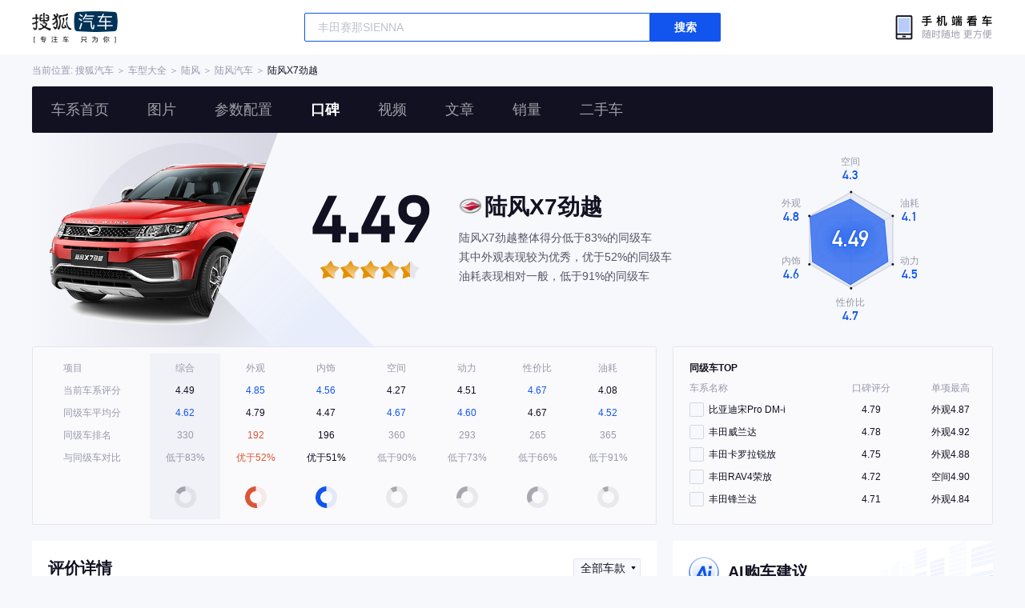

--- FILE ---
content_type: text/html;charset=UTF-8
request_url: https://db.auto.sohu.com/model_4570/dianping
body_size: 20941
content:
<!DOCTYPE html>
<html lang="en">
  <head>
    <meta charset="UTF-8" />
    <link rel="icon" href="//statics.itc.cn/web/static/images/pic/sohu-logo/favicon.ico" mce_href="/favicon.ico" type="image/x-icon">
    <meta name="viewport" content="width=device-width, initial-scale=1.0" />
    <meta name="renderer"  content="webkit">
    <title>【陆风X7劲越口碑】陆风X7劲越怎么样_缺点_优点_口碑_搜狐汽车</title>
    <meta name="description" content="搜狐汽车陆风X7劲越车主点评页面汇集了车主对陆风X7劲越多个车款的点评，包括外观、内饰、空间、动力、操控、油耗、舒适性、性价比的打分以及车主对爱车各方面的详细描述，可供您查看！想了解陆风X7劲越怎么样，就来搜狐汽车车主点评！" />
    <meta name="keywords" content="陆风X7劲越怎么样,陆风X7劲越口碑,陆风X7劲越车主点评,X7劲越优缺点,搜狐汽车" />
    <link rel="stylesheet" href="https://s.auto.itc.cn/model2023/static/resource/dist/assets/css/utils.090b4b6b.css">
    <link rel="stylesheet" href="https://s.auto.itc.cn/model2023/static/resource/dist/assets/css/HeadComp.ec19f1e0.css">
    <link rel="stylesheet" href="https://s.auto.itc.cn/model2023/static/resource/dist/assets/css/swiper-bundle.35aaafe2.css">
    <link rel="stylesheet" href="https://s.auto.itc.cn/model2023/static/resource/dist/assets/css/index.269b0273.css">

    <link rel="modulepreload" crossorigin href="https://s.auto.itc.cn/model2023/static/resource/dist/chunk-LazyLoadImage.ccd5a8af.js">
    <link rel="modulepreload" crossorigin href="https://s.auto.itc.cn/model2023/static/resource/dist/chunk-navControls.4f4d6b2c.js">
    <link rel="modulepreload" crossorigin href="https://s.auto.itc.cn/model2023/static/resource/dist/chunk-raderComponent.e114308b.js">
    <link rel="modulepreload" crossorigin href="https://s.auto.itc.cn/model2023/static/resource/dist/chunk-request.8b4afa3e.js">
    <link rel="modulepreload" crossorigin href="https://s.auto.itc.cn/model2023/static/resource/dist/chunk-tab.567eb0d4.js">

    <script type="text/javascript" src="//txt.go.sohu.com/ip/soip"></script>
  </head>
  <body>
<style>
    .head-tools--logo{
        background-image: url(https://s.auto.itc.cn/pc-db/static/.output/public/_nuxt/autoLogo.CBK0EgdK.png) !important;
    }
</style>
<section class="head-tools-parent">
    <section class="area head-tools">
        <a href="https://auto.sohu.com" target="_blank" class="head-tools--logo">搜狐汽车</a>
        <div class="head-tools-search" id="PV_SEARCH">
            <ul style=" display:none" id="app-search-suggest" class="head-tools-search--list">
                <li class="head-tools-search--item">
                    <span>大众</span>cc
                </li>
                <li class="head-tools-search--item">
                    <span>大众</span>cc
                </li>
            </ul>
            <input type="text" name="" placeholder="车型" id="mainSearchInput" autocomplete="off" class="head-tools-search--input">
            <a target="_blank" href="javascript:;" id="mainSearchBtn" class="head-tools-search--button">搜索</a>
        </div>
        <a href="javascript:void(0)" class="head-tools-wx">
            <div class="head-tools-wx--layer">
                <img src="https://ino.auto.itc.cn/miniprogram-icon/offical_qrcode.jpg" class="head-tools-wx--image">
                <h3 class="head-tools-wx--name">搜狐汽车小程序</h3>
                <p class="head-tools-wx--hint">微信扫一扫</p>
            </div>
        </a>
    </section>
</section><div class="area head-position">
    <span class="head-position--hint">当前位置:&nbsp;</span>
    <a href="//auto.sohu.com" target="_blank" class="head-position--hint">搜狐汽车</a>
    <span class="head-position--hint">&nbsp;＞&nbsp;</span>
    <a href="//db.auto.sohu.com" target="_blank" class="head-position--hint">车型大全</a>
    <span class="head-position--hint">&nbsp;＞&nbsp;</span>
    <a href="//db.auto.sohu.com/brand_165" target="_blank" class="head-position--hint">陆风</a>
    <span class="head-position--hint">&nbsp;＞&nbsp;</span>
    <a href="//db.auto.sohu.com/subbrand_1032" target="_blank" class="head-position--hint">陆风汽车</a>
    <span class="head-position--hint">&nbsp;＞&nbsp;</span>
    <a href="//db.auto.sohu.com/model_4570" target="_blank" class="head-position--pos">陆风X7劲越</a>
</div>
<section class="head-nav-placeholder"></section>
<section class="head-nav">
    <div class="head-nav-bg"></div>
    <div class="area head-nav-inner">
        <a href="//db.auto.sohu.com/model_4570" class="head-nav-inner--item">车系首页</a>
        <a href="//db.auto.sohu.com/model_4570/picture" class="head-nav-inner--item">图片</a>
        <a href="//db.auto.sohu.com/model_4570/config" class="head-nav-inner--item">参数配置</a>
        <a href="//db.auto.sohu.com/model_4570/dianping" class="head-nav-inner--item">口碑</a>
        <a href="//db.auto.sohu.com/model_4570/video" class="head-nav-inner--item">视频</a>
        <a href="//db.auto.sohu.com/model_4570/news" class="head-nav-inner--item">文章</a>
        <a href="//db.auto.sohu.com/carsales/model?modelId=4570" class="head-nav-inner--item">销量</a>
        <a href="//2sc.sohu.com/" class="head-nav-inner--item">二手车</a>
        <div class="head-nav-search" id="PV_SEARCH1">
            <ul style=" display:none" id="app-search-suggest1" class="head-nav-search--list">
            </ul>
            <input type="text" name=""  placeholder="车型" id="mainSearchInput1" autocomplete="off" class="head-nav-search--input">
            <a target="_blank" href="javascript:;" id="mainSearchBtn1" class="head-nav-search--button">搜索</a>
        </div>
    </div>
    <script>
        function setNavPosition() {
            let url = window.location.href;
            let navs = document.querySelectorAll('.head-nav-inner--item');
            if(url.indexOf('picture') > -1) {
                navs.item(1).classList.add('cur');
            } else if(url.indexOf('config') > -1) {
                navs.item(2).classList.add('cur');
            } else if(url.indexOf('dianping') > -1) {
                navs.item(3).classList.add('cur');
            }  else if(url.indexOf('video') > -1) {
                navs.item(4).classList.add('cur');
            } else if(url.indexOf('news') > -1) {
                navs.item(5).classList.add('cur');
            } else if(url.indexOf('carsales') > -1) {
                navs.item(6).classList.add('cur');
            } else {
                navs.item(0).classList.add('cur');
            }
        }
        setNavPosition();
    </script>
</section>
  <section class="top-content area ">
    <section class="top-content-model">
      <img  src="https://ino.auto.itc.cn/q_mini/transparent-logo/4570/d124d6396d4d6f0ca6077cf2ca86ca8e.png" class="top-content-model--image">
      <div class="top-content-model--detail">
        <section class="top-content-model--score">
          <h3 class="top-content-model--score-text">4.49</h3>
          <section class="model-main-attention">
            <div class="model-main-attention--value">
              <div class="model-main-attention--inner-value" style="width: 89.8%">
              </div>
            </div>
          </section>
        </section>
        <section class="top-content-model--car">
          <h3 class="top-content-model--carName">
            <img src="https://m3.auto.itc.cn/c_zoom,w_75,h_75//logo/brand/165.png" class="top-content-model--icon">
            <span class="top-content-model--name">陆风X7劲越</span>
          </h3>
          <ul class="top-content-model--evaluate">
              <li class="top-content-model--evaluate--item">陆风X7劲越整体得分低于83%的同级车</li>
              <li class="top-content-model--evaluate--item">其中外观表现较为优秀，优于52%的同级车</li>
              <li class="top-content-model--evaluate--item">油耗表现相对一般，低于91%的同级车</li>
          </ul>
        </section>
        <div class="top-content-model--chart"></div>
      </div>
    </section>
    <section class="top-content-dimension">
      <div class="top-content-dimension--table">
        <ul class="top-content-dimension--column first">
          <li class="top-content-dimension--row  gray">项目</li>
          <li class="top-content-dimension--row  gray">当前车系评分</li>
          <li class="top-content-dimension--row  gray">同级车平均分</li>
          <li class="top-content-dimension--row  gray">同级车排名</li>
          <li class="top-content-dimension--row  gray">与同级车对比</li>
          <li class="top-content-dimension--row"></li>
        </ul>
        <ul class="top-content-dimension--column">
          <li class="top-content-dimension--row gray">综合</li>
          <li class="top-content-dimension--row">4.49</li>
          <li class="top-content-dimension--row blue">4.62</li>
          <li class="top-content-dimension--row">330</li>
          <li class="top-content-dimension--row gray">低于83%</li>
          <li class="top-content-dimension--row">
            <div class="top-content-dimension--chart-box">
              <div class="top-content-dimension--chart"></div>
            </div>
          </li>
        </ul>

        <ul class="top-content-dimension--column">
          <li class="top-content-dimension--row gray">外观</li>
          <li class="top-content-dimension--row blue">4.85</li>
          <li class="top-content-dimension--row">4.79</li>
          <li class="top-content-dimension--row">192</li>
          <li class="top-content-dimension--row gray">优于52%</li>
          <li class="top-content-dimension--row">
            <div class="top-content-dimension--chart-box">
              <div class="top-content-dimension--chart"></div>
            </div>
          </li>
        </ul>

        <ul class="top-content-dimension--column">
          <li class="top-content-dimension--row gray">内饰</li>
          <li class="top-content-dimension--row blue">4.56</li>
          <li class="top-content-dimension--row">4.47</li>
          <li class="top-content-dimension--row">196</li>
          <li class="top-content-dimension--row gray">优于51%</li>
          <li class="top-content-dimension--row">
            <div class="top-content-dimension--chart-box">
              <div class="top-content-dimension--chart"></div>
            </div>
          </li>
        </ul>
        <ul class="top-content-dimension--column">
          <li class="top-content-dimension--row gray">空间</li>
          <li class="top-content-dimension--row">4.27</li>
          <li class="top-content-dimension--row blue">4.67</li>
          <li class="top-content-dimension--row">360</li>
          <li class="top-content-dimension--row gray">低于90%</li>
          <li class="top-content-dimension--row">
            <div class="top-content-dimension--chart-box">
              <div class="top-content-dimension--chart"></div>
            </div>
          </li>
        </ul>
        <ul class="top-content-dimension--column">
          <li class="top-content-dimension--row gray">动力</li>
          <li class="top-content-dimension--row">4.51</li>
          <li class="top-content-dimension--row blue">4.60</li>
          <li class="top-content-dimension--row">293</li>
          <li class="top-content-dimension--row gray">低于73%</li>
          <li class="top-content-dimension--row">
            <div class="top-content-dimension--chart-box">
              <div class="top-content-dimension--chart"></div>
            </div>
          </li>
        </ul>
        <ul class="top-content-dimension--column">
          <li class="top-content-dimension--row gray">性价比</li>
          <li class="top-content-dimension--row blue">4.67</li>
          <li class="top-content-dimension--row">4.67</li>
          <li class="top-content-dimension--row">265</li>
          <li class="top-content-dimension--row gray">低于66%</li>
          <li class="top-content-dimension--row">
            <div class="top-content-dimension--chart-box">
              <div class="top-content-dimension--chart"></div>
            </div>
          </li>
        </ul>
        <ul class="top-content-dimension--column">
          <!-- li class="top-content-dimension--row gray">油耗/续航</li -->
          <li class="top-content-dimension--row gray">油耗</li>
          <li class="top-content-dimension--row">4.08</li>
          <li class="top-content-dimension--row blue">4.52</li>
          <li class="top-content-dimension--row">365</li>
          <li class="top-content-dimension--row gray">低于91%</li>
          <li class="top-content-dimension--row">
            <div class="top-content-dimension--chart-box">
              <div class="top-content-dimension--chart"></div>
            </div>
          </li>
        </ul>
      </div>

      <div class="top-content-rank">
        <h3 class="top-content-rank--title">同级车TOP</h3>
        <ul class="top-content-rank--list">
          <li class="top-content-rank--tr">
            <div class="top-content-rank--th">车系名称</div>
            <div class="top-content-rank--th">口碑评分</div>
            <div class="top-content-rank--th">单项最高</div>
          </li>
          <li class="top-content-rank--tr">
            <div class="top-content-rank--td">
              <span class="top-content-rank--checkbox"></span>
              <span class="top-content-rank--name">沃尔沃S60 RECHARGE</span>
            </div>
            <div class="top-content-rank--td">4.05</div>
            <div class="top-content-rank--td">外观4.88</div>
          </li>
        </ul>
      </div>
    </section>
  </section>
    <section class="main-content area">
  <section class="praise-list">
    <h3 class="praise-list--title">
      评价详情
      <div class="praise-list-trims">
        <span class="praise-list-trims--label">全部车款</span>
        <ul  class="praise-list-trims--list">
          <li class="praise-list-trims--item" data-trimid="2">
            <span class="praise-list-trims--checkbox"></span>2023款 改款二 C 260 L 运动
          </li>
        </ul>
      </div>
    </h3>
    <div class="news-tab">
      <a href="#" data-category="0" class="news-tab-item cur">综合</a>
      <a href="#" data-category="1" class="news-tab-item">优点</a>
      <a href="#" data-category="2" class="news-tab-item">缺点</a>
      <a href="#" data-category="3" class="news-tab-item">外观</a>
      <a href="#" data-category="4" class="news-tab-item">内饰</a>
      <a href="#" data-category="5" class="news-tab-item">空间</a>
      <a href="#" data-category="6" class="news-tab-item">动力</a>
      <a href="#" data-category="7" class="news-tab-item">性价比</a>
      <a href="#" data-category="8" class="news-tab-item">油耗</a>
      <a href="#" data-category="9" class="news-tab-item">舒适性</a>
      <a href="#" data-category="10" class="news-tab-item">操控</a>
    </div>
    <section class="news-tab-content">
      <section class="news-tab-con cur" data-category="0">
        <div class="praise-list-item">
          <div class="praise-list-item--head">
            <span class="praise-list-item--name">2023款 改款二 C 260 L 运动版</span>
             <div class="praise-list-item--attention">
              <div class="praise-list-item--attention-value" style="width: 74%">
              </div>
            </div>
            <span class="praise-list-item--score">4.20分</span>

            <div class="praise-list-item--param">
              <span class="power">油耗:9L</span>
              <span class="prize">裸车:33.2万</span>
            </div>
          </div>
          <ul class="praise-list-item--detail">
            <li class="praise-list-item--discuss">
              <span class="blue">优点</span>：怀着激动的心，颤抖的手昨天提了我的大宝贝奔驰c260l，这个车是我和我未婚妻都看中的车，所以提回来就拍了照片准备分享一下喜悦的心情。最开始我们打算买车的时候是比较谨慎的，毕竟也不太懂车，看了将近两个月才下手。这辆车相比国产品牌来说价格肯定是高一些，但是品质的提升是毋庸置疑的。
            </li>
            <li class="praise-list-item--discuss">
              <span class="black">缺点</span>：开出去也更有面子一点。外观很运动很时尚，这一块是非常满意的。动力对我在三线城市里面开也是够的，动力不肉，这点也是满意的。还有内饰也是挺上档次的。
            </li>
          </ul>
        </div>

      </section>
      <section class="news-tab-con" data-category="1">
      </section>
      <section class="news-tab-con" data-category="2">

      </section>
      <section class="news-tab-con" data-category="3" >

      </section>
      <section class="news-tab-con" data-category="4">

      </section>
      <section class="news-tab-con" data-category="5">

      </section>
      <section class="news-tab-con" data-category="6">

      </section>
      <section class="news-tab-con" data-category="7">

      </section>
      <section class="news-tab-con" data-category="8">

      </section>
      <section class="news-tab-con" data-category="9">

      </section>
      <section class="news-tab-con" data-category="10">

      </section>
      <a href="#" class="praise-list--more">查看更多</a>
    </section>
  </section>    <aside class="main-content-right">
  <section class="ai-answer">
    <h3 class="ai-answer--title">AI购车建议</h3>
    <div class="ai-answer--content">
        <div class="ai-answer--bg"></div>
        <div class="ai-answer--true"><p>陆风X7劲越是一款SUV车型，外观时尚大气，内饰豪华舒适。动力强劲，操控灵敏，驾驶感受不错。整车做工精细，配置丰富，性价比较高。值得一试。</p></div>
    </div>
    <p class="ai-answer--hint">
      <span class="scale">AI学习全网内容后，给出AI购买建议，仅供参考。</span>
    </p>
    <h4 class="ai-answer--list-title">问问AI其他问题</h4>
    <ul class="ai-answer--list">
      <li class="ai-answer--item" data-anwser="陆风X7劲越外观时尚动感，内部空间宽敞舒适，配备多项智能科技，驾驶感受流畅舒适，性价比高，适合家庭用车和长途旅行。">
        <span class="ai-answer--checkbox"></span>
        <span>陆风X7劲越有什么亮点</span>
      </li>
      <li class="ai-answer--item" data-anwser="陆风X7劲越的内饰和悬挂系统需要改进，车内噪音较大。">
        <span class="ai-answer--checkbox"></span>
        <span>陆风X7劲越有什么不足</span>
      </li>
      <li class="ai-answer--item" data-anwser="陆风X7劲越是一款性价比较高的SUV，外观动感时尚，内饰豪华舒适，具备较好的越野能力和空间表现，价格也比同级别车型更为亲民，值得购买。">
        <span class="ai-answer--checkbox"></span>
        <span>陆风X7劲越值不值得买</span>
      </li>
    </ul>
  </section>
<section class="praise-words">
    <h3 class="right-title">口碑高频词</h3>
    <div class="praise-words--content">
    <canvas class="praise-words--content" id="wordCloudid" width="360" height="267"></canvas>
    </div>
</section>    </aside>
    </section>
    <div id="app"></div>
    <div class="back-top">返回顶部</div>
    <script type="text/javascript">
      var js_domain = "//db.auto.sohu.com";
      var modelId = 4570;
      let hexagon = {"avg_score":4.49,"looking":4.85,"stuff":4.56,"space":4.27,"power":4.51,"expense":4.08,"overall":4.67};
      let newEnergy = 2;
      let percent = {"avg_score":17.0,"looking":52.0,"stuff":51.0,"space":10.0,"power":27.0,"expense":9.0,"overall":34.0};
      let mark = {"avg_score":0,"looking":2,"stuff":1,"space":0,"power":0,"overall":0,"expense":0};
     </script>
     <script type="text/javascript" src="//auto.sohu.com/upload/201311mqauto/js/jquery-1.8.3.min.js"></script>
     <script src="https://s.auto.itc.cn/public/wordcloud2.js"></script>
     <script type="module" crossorigin src="https://s.auto.itc.cn/model2023/static/resource/dist/enter-publicPraiseIndex.84e9e05d.js"></script>
<script type="text/javascript" language="javascript" src="//js.sohu.com/pv.js"></script>
<script type="text/javascript">
    var _atmc = _atmc || {};
    _atmc.tid = "84db345b"; // 跟踪id
    _atmc.p = "web"; // 平台

    (function () {
        var ma = document.createElement("script");
        ma.type = "text/javascript";
        ma.async = true;
        ma.src = "//s.auto.itc.cn/pensieve/tracking.min.js";
        var s = document.getElementsByTagName("script")[0];
        s.parentNode.insertBefore(ma, s);
    })();
</script>
  </body>
</html>

--- FILE ---
content_type: text/html
request_url: https://s.auto.itc.cn/pensieve/hub/index.html
body_size: 388
content:
<!DOCTYPE html>
<html lang="en">
  <head>
    <meta charset="UTF-8" />
    <meta http-equiv="X-UA-Compatible" content="IE=edge" />
    <meta name="viewport" content="width=device-width, initial-scale=1.0" />
    <title>hub page</title>
  </head>

  <body>
    <script>
      var map = {
        setItem: function (key, value) {
          window.localStorage["setItem"](key, value);
        },
        getItem: function (key) {
          return window.localStorage["getItem"](key);
        },
      };

      // “中转页面”监听 ifameWin.postMessage() 事件
      window.addEventListener("message", function (e) {
        var response;
        if (typeof e.data === "string") {
          response = "end";
        } else {
          var method = e.data.method;
          var key = e.data.key;
          var value = e.data.value;
          // 处理对应的存储方法
          if (method == "getItem" || method == "setItem") {
            var result = map[method](key, value);
            response = {
              result,
            };
            // 返回给当前 client 的数据
            response = {
              [e.data.key]: map["getItem"](key),
            };
          }
        }
        // 把获取的数据，传递给 client
        window.parent.postMessage(response, "*");
      });
      console.log("hub iframe loaded");
    </script>
  </body>
</html>


--- FILE ---
content_type: text/css
request_url: https://s.auto.itc.cn/model2023/static/resource/dist/assets/css/index.269b0273.css
body_size: 20312
content:
@charset "UTF-8";@font-face{font-family:DINAlternate;font-display:swap;src:url(https://s.auto.itc.cn/model2023/static/resource/dist/DINAlternate.ttf) format("truetype")}@font-face{font-family:DINAlternateBold;font-display:swap;src:url(https://s.auto.itc.cn/model2023/static/resource/dist/assets/png/DINAlternateBold.ttf) format("truetype")}.interval:before{position:absolute;left:7px;top:50%;transform:translateY(-50%);content:"";background:url([data-uri]) no-repeat;background-size:4px 6px;width:4px;height:6px}.list-noData{padding-top:138px;background:url([data-uri]) center 40px no-repeat;background-size:80px 80px;font-size:18px;text-align:center;font-weight:600;color:#e5e5ee;line-height:18px;width:100%}.back-top{display:none;position:fixed;z-index:100;bottom:12px;right:12px;width:98px;height:48px;padding-left:30px;background:#ffffff url([data-uri]) 12px center no-repeat;background-size:14px 14px;border-radius:2px;border:1px solid #e5e5ee;font-size:14px;font-weight:400;text-align:left;color:#556;line-height:48px;cursor:pointer}.top-content{margin-bottom:20px!important;width:1200px}.top-content-model{position:relative;width:1200px;height:267px;background:url(https://s.auto.itc.cn/model2023/static/resource/dist/assets/png/down-bg.b826ed30.png) no-repeat;background-size:320px 267px;overflow:hidden}.top-content-model--image{width:400px;height:267px}.top-content-model--detail{position:absolute;top:0;right:0;display:flex;justify-content:flex-start;align-items:center;width:993px;height:267px;padding-left:140px;background:url(https://s.auto.itc.cn/model2023/static/resource/dist/assets/png/up-bg.67b6b71e.png) no-repeat;background-size:993px 267px}.top-content-model--score{height:130px;margin-right:36px}.top-content-model--score-text{height:80px;font-size:80px;font-family:DINAlternate-Bold,DINAlternate;font-weight:700;color:#112;line-height:80px;margin-bottom:10px}.top-content-model--car{width:369px;margin-right:24px}.top-content-model .no-score{width:535px!important}.top-content-model--carName{display:flex;justify-content:flex-start;margin-bottom:10px}.top-content-model--icon{width:28px;height:28px;margin-right:4px}.top-content-model--name{font-size:28px;font-weight:600;color:#112;line-height:32px}.top-content-model--noData{margin-top:12px;width:320px;height:80px;font-size:80px;font-weight:600;color:#d5d5e2;line-height:80px}.top-content-model--evaluate--item{font-size:14px;font-weight:400;color:#556;line-height:24px;text-align:left}.top-content-model--chart{width:192px;height:210px;background:url(https://s.auto.itc.cn/model2023/static/resource/dist/assets/png/rader-bg.1f48bc11.png) center center no-repeat;background-size:182px 200px}.top-content-dimension{width:1200px;height:223px;display:flex;justify-content:space-between;align-items:center}.top-content-dimension--table{width:780px;height:223px;padding:8px 0 8px 38px;background:rgba(255,255,255,.3);border-radius:2px;border:1px solid #E5E5EE;display:flex;justify-content:flex-start}.top-content-dimension--table .on{background:#F1F2F8}.top-content-dimension--column{height:207px;width:88px;padding-top:4px;line-height:28px;color:#112;font-weight:400;font-size:12px}.top-content-dimension--column:hover{background:#F1F2F8}.top-content-dimension .first{margin-right:20px}.top-content-dimension .first:hover{background:rgba(255,255,255,.3)}.top-content-dimension .first .top-content-dimension--row{text-align:left}.top-content-dimension--row{text-align:center}.top-content-dimension--chart-box{width:100%;height:71px;display:flex;justify-content:center;align-items:center}.top-content-dimension--chart{width:27px;height:27px}.top-content-dimension .gray{color:#99a}.top-content-dimension .red{color:#d53}.top-content-dimension .blue{color:#15e}.top-content-rank{width:400px;height:223px;background:rgba(255,255,255,.3);border-radius:2px;border:1px solid #E5E5EE;padding:20px 0}.top-content-rank--title{height:12px;font-size:12px;font-weight:600;color:#112;line-height:12px;padding:0 20px}.top-content-rank--list{margin-top:10px;width:100%}.top-content-rank--tr{display:flex;justify-content:flex-start;padding:3px 20px;margin-bottom:4px;cursor:pointer}.top-content-rank--tr:first-child{margin-bottom:6px}.top-content-rank--tr:first-child:hover{background:rgba(255,255,255,.3)}.top-content-rank--tr:last-child{margin-bottom:0}.top-content-rank--tr:hover{background:#F1F2F8}.top-content-rank--tr:hover .top-content-rank--checkbox{border:1px solid #555566}.top-content-rank .current .top-content-rank--td{color:#15e}.top-content-rank .current:hover .top-content-rank--checkbox{border:1px solid #D5D5E2}.top-content-rank .on .top-content-rank--checkbox{border:1px solid #555566}.top-content-rank .on .top-content-rank--checkbox:after{position:absolute;left:50%;top:50%;transform:translate(-50%,-50%);content:"";width:10px;height:10px;background:#555566;border-radius:1px}.top-content-rank--th{height:12px;font-size:12px;font-weight:400;color:#99a;line-height:12px;width:73px;text-align:center;margin-right:36px}.top-content-rank--th:last-child{margin-right:0}.top-content-rank--th:first-child{text-align:left;width:182px}.top-content-rank--td{height:18px;font-size:12px;font-weight:400;color:#112;line-height:18px;width:73px;text-align:center;margin-right:36px;overflow:hidden}.top-content-rank--td:last-child{margin-right:0}.top-content-rank--td:first-child{display:flex;justify-content:flex-start;align-items:center;width:182px}.top-content-rank--checkbox{position:relative;width:18px;height:18px;background:#F7F8FC;border-radius:2px;border:1px solid #D5D5E2;margin-right:6px}.top-content-rank--name{flex:1;text-align:left;overflow:hidden;white-space:nowrap;text-overflow:ellipsis}.model-main-attention{position:relative;width:125px;height:24px;margin:0 auto}.model-main-attention--value{position:relative;background:url([data-uri]) repeat-x;background-size:25px 24px;height:24px;width:125px}.model-main-attention--inner-value{position:absolute;top:0;left:0;width:67%;height:24px;overflow:hidden;background:url([data-uri]) repeat-x;background-size:25px 24px}@font-face{font-family:DINAlternate;font-display:swap;src:url(https://s.auto.itc.cn/model2023/static/resource/dist/DINAlternate.ttf) format("truetype")}@font-face{font-family:DINAlternateBold;font-display:swap;src:url(https://s.auto.itc.cn/model2023/static/resource/dist/assets/png/DINAlternateBold.ttf) format("truetype")}.interval:before{position:absolute;left:7px;top:50%;transform:translateY(-50%);content:"";background:url([data-uri]) no-repeat;background-size:4px 6px;width:4px;height:6px}.list-noData{padding-top:138px;background:url([data-uri]) center 40px no-repeat;background-size:80px 80px;font-size:18px;text-align:center;font-weight:600;color:#e5e5ee;line-height:18px;width:100%}.back-top{display:none;position:fixed;z-index:100;bottom:12px;right:12px;width:98px;height:48px;padding-left:30px;background:#ffffff url([data-uri]) 12px center no-repeat;background-size:14px 14px;border-radius:2px;border:1px solid #e5e5ee;font-size:14px;font-weight:400;text-align:left;color:#556;line-height:48px;cursor:pointer}.praise-list{width:780px;height:100%;padding:20px;background:#FFFFFF;border-radius:2px;margin-bottom:100px}.praise-list--more{margin-top:16px;display:block;width:100%;height:36px;background:#F7F8FC;border-radius:2px;border:1px solid #E5E5EE;font-size:14px;font-weight:400;color:#112;line-height:36px;text-align:center}.praise-list--more:hover{background:#E5E5EE;border:1px solid #E5E5EE}.praise-list--title{position:relative;z-index:3;height:28px;font-size:20px;font-weight:600;color:#112;line-height:28px}.praise-list-trims{position:absolute;right:0;top:2px;height:24px;font-size:14px;line-height:24px;font-weight:400;cursor:pointer}.praise-list-trims:hover,.praise-list-trims:hover .praise-list-trims--label{background:#E5E5EE}.praise-list-trims--label{background:#F7F8FC;border-radius:2px;border:1px solid #E5E5EE;display:block;width:100%;height:100%;font-size:14px;line-height:14px;padding:4px 18px 4px 8px}.praise-list-trims--label:after{position:absolute;top:0;right:6px;height:24px;width:6px;content:"";background:url([data-uri]) center no-repeat;background-size:6px 4px}.praise-list-trims--list{display:none;position:absolute;top:28px;right:0;width:320px;height:224px;background:#FFFFFF;box-shadow:0 2px 20px #0000001a;border-radius:2px;border:1px solid #E5E5EE;overflow-y:auto}.praise-list-trims--list::-webkit-scrollbar{width:3px;background-color:transparent}.praise-list-trims--list::-webkit-scrollbar-track{width:3px;background-color:transparent}.praise-list-trims--list::-webkit-scrollbar-thumb{width:3px;height:10px;background-color:transparent;border-radius:2px}.praise-list-trims--list::-webkit-scrollbar-thumb:hover{background-color:#d5d5e2}.praise-list-trims--list:hover::-webkit-scrollbar-thumb{width:3px;height:10px;background:#d5d5e2;border-radius:2px}.praise-list-trims--item{padding:0 12px;height:32px;display:flex;justify-content:flex-start;align-items:center;line-height:32px;font-size:14px;font-weight:400;color:#303033;overflow:hidden}.praise-list-trims--item:hover{background:#F7F8FC}.praise-list-trims--item:hover .praise-list-trims--checkbox{border:1px solid #555566}.praise-list-trims--item span:last-child{display:block;height:100%;flex:1;overflow:hidden}.praise-list-trims .disable{color:#d5d5e2;font-weight:400!important;cursor:auto}.praise-list-trims .disable:hover .praise-list-trims--checkbox{border:1px solid #E5E5EE!important}.praise-list-trims--checkbox{position:relative;display:block;width:18px;height:18px;background:#FFFFFF;border-radius:2px;border:1px solid #E5E5EE;margin-right:4px}.praise-list-trims .on .praise-list-trims--checkbox:after{position:absolute;left:50%;top:50%;transform:translate(-50%,-50%);content:"";width:10px;height:10px;background:#555566;border-radius:1px}.praise-list .selected .praise-list-trims--label{background:#1155EE;color:#fff}.praise-list .selected .praise-list-trims--label:after{position:absolute;top:0;right:6px;height:24px;width:6px;content:"";background:url([data-uri]) center no-repeat;background-size:6px 4px}.praise-list .open-list .praise-list-trims--label:after{transform:rotate(180deg)!important}.praise-list-item{margin-bottom:24px;width:100%}.praise-list-item--noData{padding-top:198px;margin-bottom:80px;background:url([data-uri]) center 100px no-repeat;background-size:80px 80px;font-size:18px;text-align:center;font-weight:600;color:#e5e5ee;line-height:18px;width:100%}.praise-list-item--head{position:relative;display:flex;justify-content:flex-start;align-items:center;width:100%;height:40px;background:#F7F8FC;border-radius:2px;line-height:40px;padding:0 12px}.praise-list-item--name{font-size:16px;font-weight:600;color:#112;line-height:40px;margin-right:12px}.praise-list-item--attention{position:relative;background:url([data-uri]) repeat-x;background-size:14px 14px;height:14px;width:70px;margin-right:6px}.praise-list-item--attention-value{position:absolute;top:0;left:0;width:67%;height:14px;overflow:hidden;background:url([data-uri]) repeat-x;background-size:14px 14px}.praise-list-item--score{font-size:14px;font-family:DINAlternate-Bold,DINAlternate;font-weight:700;color:#112;line-height:14px}.praise-list-item--param{position:absolute;top:0;right:12px;display:flex;justify-content:flex-end;align-items:center;height:40px;font-size:14px;font-weight:400;color:#556;line-height:14px}.praise-list-item--param .power{height:14px;padding-right:14px;border-right:1px solid #D5D5E2;margin-right:14px}.praise-list-item--detail{margin-top:16px;padding:0 12px}.praise-list-item--detail .blue{color:#15e;font-weight:600}.praise-list-item--detail .black{color:#112;font-weight:600}.praise-list-item--discuss{font-size:14px;color:#112;font-weight:400;line-height:22px;margin-bottom:12px}.praise-list-item--discuss:last-child{margin-bottom:0}.praise-list-item .three-line{overflow:hidden;text-overflow:ellipsis;display:-webkit-box;-webkit-line-clamp:3;-webkit-box-orient:vertical}.praise-list-item--other{margin-top:16px;padding:0 12px;display:flex;justify-content:space-between;height:12px;font-size:12px;font-weight:400;color:#99a;line-height:12px}.praise-list-item--other .more-btn{cursor:pointer;position:relative;display:block;color:#15e;padding-right:10px}.praise-list-item--other .more-btn:after{position:absolute;top:0;right:0;height:100%;width:6px;content:"";background:url([data-uri]) center no-repeat;background-size:6px 4px}.news-tab{position:relative;height:38px;line-height:38px;width:100%;display:flex;justify-content:flex-start;margin-top:8px}.news-tab:after{position:absolute;left:-20px;bottom:0;content:"";width:780px;height:1px;background:rgba(85,85,102,.1)}.news-tab-item{display:block;width:auto;height:38px;font-size:14px;font-weight:400;color:#556;line-height:38px;margin-right:36px;cursor:pointer}.news-tab-item:last-child{margin-right:0}.news-tab-item:hover{font-weight:600;color:#112}.news-tab .cur{position:relative;font-weight:600;color:#112}.news-tab .cur:after{position:absolute;left:0;bottom:0;content:"";width:100%;height:2px;background:#111122;border-radius:100px 100px 0 0}.news-tab .disable{color:#d5d5e2;font-weight:400!important;cursor:auto}.news-tab .disable:hover .praise-list-trims--checkbox{border:1px solid #E5E5EE!important}.news-tab-content{width:100%;margin-top:21px}.news-tab-content .cur{display:flex}.news-tab-con{width:100%;display:none;justify-content:flex-start;flex-wrap:wrap}@font-face{font-family:DINAlternate;font-display:swap;src:url(https://s.auto.itc.cn/model2023/static/resource/dist/DINAlternate.ttf) format("truetype")}@font-face{font-family:DINAlternateBold;font-display:swap;src:url(https://s.auto.itc.cn/model2023/static/resource/dist/assets/png/DINAlternateBold.ttf) format("truetype")}.interval:before{position:absolute;left:7px;top:50%;transform:translateY(-50%);content:"";background:url([data-uri]) no-repeat;background-size:4px 6px;width:4px;height:6px}.list-noData{padding-top:138px;background:url([data-uri]) center 40px no-repeat;background-size:80px 80px;font-size:18px;text-align:center;font-weight:600;color:#e5e5ee;line-height:18px;width:100%}.back-top{display:none;position:fixed;z-index:100;bottom:12px;right:12px;width:98px;height:48px;padding-left:30px;background:#ffffff url([data-uri]) 12px center no-repeat;background-size:14px 14px;border-radius:2px;border:1px solid #e5e5ee;font-size:14px;font-weight:400;text-align:left;color:#556;line-height:48px;cursor:pointer}.ai-answer{width:400px;height:auto;padding:20px;border-radius:2px;background:#FFFFFF url(https://s.auto.itc.cn/model2023/static/resource/dist/assets/png/ai-bg.085fafdc.png) right top no-repeat;background-size:200px 200px;margin-bottom:20px}.ai-answer--title{height:38px;width:100%;padding-left:49px;margin-bottom:17px;background:url(https://s.auto.itc.cn/model2023/static/resource/dist/assets/png/ai-icon.8b0927e3.png) no-repeat;background-size:38px 38px;font-size:20px;font-weight:600;color:#112;line-height:38px}.ai-answer--content{position:relative;width:360px;background:#FFFFFF}.ai-answer--bg{position:absolute;left:0;top:50%;transform:translateY(-50%);width:360px;height:77%;background:#F7F8FC;border:1px solid rgba(17,85,238,.5)}.ai-answer--true{position:relative;width:349px;z-index:1;margin:0 auto;background:#ffffff;border:1px solid rgba(17,85,238,.2);padding:8px;font-size:14px;font-weight:400;color:#112;line-height:22px;display:flex;justify-content:center;align-items:center}.ai-answer--true p{padding:12px;width:332px;background:#F7F8FC}.ai-answer--true:before{position:absolute;top:-2px;left:-2px;content:"";width:352px;height:27px;background:url([data-uri]) no-repeat;background-size:352px 27px}.ai-answer--true:after{position:absolute;bottom:-2px;left:-2px;content:"";width:352px;height:27px;background:url([data-uri]) no-repeat;background-size:352px 27px}.ai-answer--hint{margin:8px auto 24px;width:100%;text-align:center;height:12px;font-size:12px;font-weight:400;color:#bbc;line-height:12px;position:relative}.ai-answer--hint .scale{position:absolute;top:0;left:0;width:100%;height:12px;transform:scale(.83)}.ai-answer--list-title{position:relative;height:17px;font-size:16px;font-family:PingFang-SC-Semibold,PingFang-SC;font-weight:600;color:#112;line-height:17px;margin-bottom:12px}.ai-answer--list-title:after{position:absolute;top:0;right:0;content:"";width:241px;height:27px;background:url([data-uri]) no-repeat;background-size:241px 17px}.ai-answer--list{width:100%}.ai-answer--item{cursor:pointer;width:360px;background:#F7F8FC;padding:8px 10px;line-height:20px;margin-bottom:8px;display:flex;justify-content:flex-start;align-items:flex-start}.ai-answer--item:last-child{margin-bottom:0}.ai-answer--item:hover{background:#E5E5EE}.ai-answer--item:hover .ai-answer--checkbox{border:1px solid #555566}.ai-answer--item span:last-child{line-height:20px;flex:1;font-size:14px}.ai-answer--checkbox{position:relative;display:block;margin-top:1px;width:18px;height:18px;background:#FFFFFF;border-radius:2px;border:1px solid #D5D5E2;margin-right:10px}.ai-answer .on .ai-answer--checkbox{border:1px solid #555566}.ai-answer .on .ai-answer--checkbox:after{position:absolute;left:50%;top:50%;transform:translate(-50%,-50%);content:"";width:10px;height:10px;background:#1155EE;border-radius:1px}@font-face{font-family:DINAlternate;font-display:swap;src:url(https://s.auto.itc.cn/model2023/static/resource/dist/DINAlternate.ttf) format("truetype")}@font-face{font-family:DINAlternateBold;font-display:swap;src:url(https://s.auto.itc.cn/model2023/static/resource/dist/assets/png/DINAlternateBold.ttf) format("truetype")}.interval:before{position:absolute;left:7px;top:50%;transform:translateY(-50%);content:"";background:url([data-uri]) no-repeat;background-size:4px 6px;width:4px;height:6px}.list-noData{padding-top:138px;background:url([data-uri]) center 40px no-repeat;background-size:80px 80px;font-size:18px;text-align:center;font-weight:600;color:#e5e5ee;line-height:18px;width:100%}.back-top{display:none;position:fixed;z-index:100;bottom:12px;right:12px;width:98px;height:48px;padding-left:30px;background:#ffffff url([data-uri]) 12px center no-repeat;background-size:14px 14px;border-radius:2px;border:1px solid #e5e5ee;font-size:14px;font-weight:400;text-align:left;color:#556;line-height:48px;cursor:pointer}.praise-words{width:400px;height:351px;background:#FFFFFF;padding:20px;margin-bottom:20px}.praise-words--content{width:360px;height:267px}@font-face{font-family:DINAlternate;font-display:swap;src:url(https://s.auto.itc.cn/model2023/static/resource/dist/DINAlternate.ttf) format("truetype")}@font-face{font-family:DINAlternateBold;font-display:swap;src:url(https://s.auto.itc.cn/model2023/static/resource/dist/assets/png/DINAlternateBold.ttf) format("truetype")}.interval:before{position:absolute;left:7px;top:50%;transform:translateY(-50%);content:"";background:url([data-uri]) no-repeat;background-size:4px 6px;width:4px;height:6px}.list-noData{padding-top:138px;background:url([data-uri]) center 40px no-repeat;background-size:80px 80px;font-size:18px;text-align:center;font-weight:600;color:#e5e5ee;line-height:18px;width:100%}.back-top{display:none;position:fixed;z-index:100;bottom:12px;right:12px;width:98px;height:48px;padding-left:30px;background:#ffffff url([data-uri]) 12px center no-repeat;background-size:14px 14px;border-radius:2px;border:1px solid #e5e5ee;font-size:14px;font-weight:400;text-align:left;color:#556;line-height:48px;cursor:pointer}.talk{width:400px;background:#FFFFFF;padding:20px;margin-bottom:20px}.talk--list{width:100%}.talk-item{width:100%;height:100px;margin-bottom:16px;display:flex;justify-content:space-between}.talk-item:last-child{margin-bottom:0}.talk-item:hover .talk-item--img{transform:scale(1.2);-ms-transform:scale(1.2);-webkit-transform:scale(1.2)}.talk-item--image{display:block;position:relative;width:150px;height:100px;background:#D8D8D8;border-radius:2px;overflow:hidden}.talk-item--img{width:100%;height:100%;transition-property:transform;transition-duration:.15s;transition-timing-function:cubic-bezier(.4,0,.2,1);transition-duration:.3s}.talk-item--interval{-webkit-text-size-adjust:none;z-index:2;position:absolute;bottom:3px;right:3px;height:18px;border:1px solid rgba(255,255,255,.2);font-size:10px!important;font-weight:600;color:#fff;line-height:16px;border-radius:3px;text-align:center}.talk-item--interval .letter-box{height:16px;border-radius:2px;background:rgba(0,0,0,.5);padding-left:11px;padding-right:4px}.talk-item--interval .letter{-webkit-transform:scale(.83333);transform:scale(.83333)}.talk-item--interval:before{position:absolute;left:7px;top:50%;transform:translateY(-50%);content:"";background:url([data-uri]) no-repeat;background-size:4px 6px;width:4px;height:6px}.talk-item--info{position:relative;height:100px;width:198px}.talk-item--name{font-size:14px;font-weight:600;color:#112;line-height:20px;overflow:hidden;text-overflow:ellipsis;display:-webkit-box;-webkit-line-clamp:4;-webkit-box-orient:vertical}.talk-item--author-box{display:flex;justify-content:space-between;align-items:center;position:absolute;bottom:0;left:0;width:100%;height:18px;font-size:12px;font-weight:400;color:#556;line-height:18px}.talk-item--time{position:absolute;top:0;right:0;height:18px;font-size:12px;font-weight:400;color:#bbc;line-height:18px}@font-face{font-family:DINAlternate;font-display:swap;src:url(https://s.auto.itc.cn/model2023/static/resource/dist/DINAlternate.ttf) format("truetype")}@font-face{font-family:DINAlternateBold;font-display:swap;src:url(https://s.auto.itc.cn/model2023/static/resource/dist/assets/png/DINAlternateBold.ttf) format("truetype")}.interval:before{position:absolute;left:7px;top:50%;transform:translateY(-50%);content:"";background:url([data-uri]) no-repeat;background-size:4px 6px;width:4px;height:6px}.list-noData{padding-top:138px;background:url([data-uri]) center 40px no-repeat;background-size:80px 80px;font-size:18px;text-align:center;font-weight:600;color:#e5e5ee;line-height:18px;width:100%}.back-top{display:none;position:fixed;z-index:100;bottom:12px;right:12px;width:98px;height:48px;padding-left:30px;background:#ffffff url([data-uri]) 12px center no-repeat;background-size:14px 14px;border-radius:2px;border:1px solid #e5e5ee;font-size:14px;font-weight:400;text-align:left;color:#556;line-height:48px;cursor:pointer}.system-fault{width:400px;background:#FFFFFF;padding:20px;margin-bottom:20px}.system-fault--list{width:360px}.system-fault--list .first{width:310px;margin-right:8px;text-align:left}.system-fault--tr{display:flex;justify-content:space-between;margin-bottom:14px}.system-fault--tr:last-child{margin-bottom:0}.system-fault--tr:first-child .system-fault--th{width:auto;height:20px;background:#ffffff;margin-right:0}.system-fault--tr .one{background:url([data-uri]) left center no-repeat;background-size:11px 14px}.system-fault--tr .two{background:url([data-uri]) left center no-repeat;background-size:11px 14px}.system-fault--tr .three{background:url([data-uri]) left center no-repeat;background-size:11px 14px}.system-fault--th{font-size:14px;font-weight:400;color:#99a;line-height:20px;width:32px;height:20px;background:#F7F8FC;border-radius:10px;text-align:center;margin-right:5px}.system-fault--td{padding-left:19px;height:20px;font-size:14px;font-weight:600;color:#112;line-height:20px;background:url([data-uri]) left center no-repeat;background-size:11px 14px}.right-title{height:28px;line-height:28px;color:#112;font-weight:700;text-align:left;margin-bottom:16px}@font-face{font-family:DINAlternate;font-display:swap;src:url(https://s.auto.itc.cn/model2023/static/resource/dist/DINAlternate.ttf) format("truetype")}@font-face{font-family:DINAlternateBold;font-display:swap;src:url(https://s.auto.itc.cn/model2023/static/resource/dist/assets/png/DINAlternateBold.ttf) format("truetype")}.interval:before{position:absolute;left:7px;top:50%;transform:translateY(-50%);content:"";background:url([data-uri]) no-repeat;background-size:4px 6px;width:4px;height:6px}.list-noData{padding-top:138px;background:url([data-uri]) center 40px no-repeat;background-size:80px 80px;font-size:18px;text-align:center;font-weight:600;color:#e5e5ee;line-height:18px;width:100%}.back-top{display:none;position:fixed;z-index:100;bottom:12px;right:12px;width:98px;height:48px;padding-left:30px;background:#ffffff url([data-uri]) 12px center no-repeat;background-size:14px 14px;border-radius:2px;border:1px solid #e5e5ee;font-size:14px;font-weight:400;text-align:left;color:#556;line-height:48px;cursor:pointer}.quality{width:400px;background:#FFFFFF;padding:20px;margin-bottom:20px}.quality--content{width:360px;position:relative}.quality .swiper{width:360px;height:194px}.quality-link{display:block;width:100%;height:100%}.quality-nbox{width:100%;display:flex;margin-bottom:12px}.quality-name{padding:0 8px;height:30px;background:rgba(221,85,51,.05);border-radius:2px;border:1px solid rgba(221,85,51,.1);line-height:30px;text-align:center;color:#d53;font-size:14px;font-weight:700}.quality-time{height:12px;font-size:12px;font-weight:400;color:#99a;line-height:12px;margin-bottom:8px}.quality-desc{font-size:14px;font-weight:400;color:#112;line-height:22px;overflow:hidden;text-overflow:ellipsis;display:-webkit-box;-webkit-line-clamp:6;-webkit-box-orient:vertical}.quality-swiper-nav{position:absolute;top:-33px;right:0;display:flex;height:6px;justify-content:flex-end}.quality-swiper-nav--item{width:6px;height:6px;background:#D5D5E2;border-radius:3px;margin-left:8px;cursor:pointer}.quality-swiper-nav--item:first-child{margin-left:0}.quality-swiper-nav .on{width:18px;height:6px;background:#111122;border-radius:3px}:root{--font-gray: #9999aa;--font-black: #111122}*{margin:0;padding:0;box-sizing:border-box;-webkit-font-smoothing:antialiased;-moz-osx-font-smoothing:grayscale;-webkit-tap-highlight-color:rgba(0,0,0,0)}a{text-decoration:none}ul,li{list-style:none}body{font-family:PingFang SC,Arial,Microsoft YaHei,微软雅黑,宋体,simsun,sans-serif;background:#f7f8fc}.clearfix:before,.clearfix:after{content:"";display:table}.clearfix:after{clear:both}.l{float:left}.r{float:right}.area{width:1200px;margin:0 auto}.area:after{clear:both}.sub-module-title{position:relative;padding-top:8px;height:38px;font-size:14px;font-weight:700;color:var(--font-black);line-height:30px}html{overflow:-moz-scrollbars-none}@font-face{font-family:DINAlternate;font-display:swap;src:url(https://s.auto.itc.cn/model2023/static/resource/dist/DINAlternate.ttf) format("truetype")}@font-face{font-family:DINAlternateBold;font-display:swap;src:url(https://s.auto.itc.cn/model2023/static/resource/dist/assets/png/DINAlternateBold.ttf) format("truetype")}a.head-position--hint:hover{color:#15e}.module-title{position:relative;padding-top:4px;height:56px;font-size:20px;font-weight:700;color:var(--font-black);line-height:52px}.sub-module-title{position:relative;padding:20px 0 12px;height:46px;font-size:14px;font-weight:700;color:var(--font-black);line-height:14px}.pointer{cursor:pointer}.frozen{position:fixed;top:0;left:0;bottom:0;width:100%;height:100vh;overflow-y:scroll}.font16{font-size:16px!important}.interval{-webkit-text-size-adjust:none;z-index:2;position:absolute;bottom:3px;right:3px;height:18px;border:1px solid rgba(255,255,255,.2);font-size:10px!important;font-weight:600;color:#fff;line-height:16px;border-radius:3px;text-align:center}.interval-letter-box{height:16px;border-radius:2px;background:rgba(0,0,0,.5);padding-left:11px;padding-right:4px}.interval-letter{-webkit-transform:scale(.83333);transform:scale(.83333)}.interval:before{position:absolute;left:7px;top:50%;transform:translateY(-50%);content:"";background:url([data-uri]) no-repeat;background-size:4px 6px;width:4px;height:6px}.disable{color:#d5d5e2;font-weight:400!important;cursor:auto}.disable:hover{color:#d5d5e2!important;font-weight:400!important}.list-noData{padding-top:138px;background:url([data-uri]) center 40px no-repeat;background-size:80px 80px;font-size:18px;text-align:center;font-weight:600;color:#e5e5ee;line-height:18px;width:100%}.back-top{display:none;position:fixed;z-index:100;bottom:12px;right:12px;width:98px;height:48px;padding-left:30px;background:#ffffff url([data-uri]) 12px center no-repeat;background-size:14px 14px;border-radius:2px;border:1px solid #e5e5ee;font-size:14px;font-weight:400;text-align:left;color:#556;line-height:48px;cursor:pointer}.main-content{display:flex;justify-content:space-between}.main-content-right{width:400px}.back-top{display:none;position:fixed;z-index:100;bottom:12px;right:12px;width:98px;height:48px;padding-left:30px;background:#ffffff url([data-uri]) 12px center no-repeat;background-size:14px 14px;border-radius:2px;border:1px solid #E5E5EE;font-size:14px;font-weight:400;text-align:left;color:#556;line-height:48px;cursor:pointer}.back-top:hover{background-color:#e5e5ee}


--- FILE ---
content_type: application/x-javascript
request_url: https://s.auto.itc.cn/model2023/static/resource/dist/chunk-tab.567eb0d4.js
body_size: 834
content:
var t={BASEURL:"//portal.auto.sohu.com/aggr/",PPBASEURL:"//portal.auto.sohu.com/aggr/eval",MODELBASEURL:"//portal.auto.sohu.com/aggr/model",DEALERBASEURL:"//portal.auto.sohu.com/aggr/price",SALESBASEURL:"//portal.auto.sohu.com/aggr/sales",MEDIABASEURL:"//portal.auto.sohu.com/aggr/media"};function e(t){this.elementSelector=t.elementSelector,this.curClass=t.curClass||"cur",this.eventType=t.eventType||"mouseover",this.tabClass=t.tabClass||".news-tab",this.tabContentClass=t.tabContentClass||".tab-content",this.tabItemClass=t.tabItemClass||".news-tab-item",this.tabContentItemClass=t.tabContentItemClass||".news-tab-con",this.disableClass=t.disableClass,this.delay=t.delay||200,this.startIndex=t.startIndex||0,this.callback=t.callback,this.element=null,this._tabs=null,this._tabCons=null,this._oldTab=null,this._oldTabCon=null,this._oldIndex=0,this._time=null,this._tabP=null,this.init()}window&&!window.process&&(window.process={}),process.env=process.env||{},Object.keys(t).forEach((function(e){process.env[e]=t[e]})),e.prototype={g:(t,e)=>(e=e||document).querySelector(t),gs:(t,e)=>(e=e||document).querySelectorAll(t),init:function(){const t=this;t.element=t.g(t.elementSelector),t._oldIndex=t.startIndex,t._tabP=t.g(t.tabClass,t.element),t._tabs=t.gs(t.tabItemClass,t._tabP),t._tabCons=t.gs(t.tabContentItemClass,t.g(t.tabContentClass,t.element)),t._oldTab=t._tabs.item(t._oldIndex),t._oldTabCon=t._tabCons.item(t._oldIndex),t._oldTab.classList.add(t.curClass),t._oldTabCon.classList.add(t.curClass),t._tabs.forEach(((t,e)=>{t.setAttribute("data-index",e),t.addEventListener("click",(function(t){t.preventDefault}))})),t._tabP.addEventListener(t.eventType,(function(e){const s=e.target;if("A"===s.tagName.toUpperCase()){const a=s.dataset.index;t.changeTab(e,Number(a))}e.preventDefault()})),"mouseover"===t.eventType&&t._tabP.addEventListener("mouseout",(function(e){"A"===e.target.tagName.toUpperCase()&&t.handlerMouseOut(e),e.preventDefault()}))},switch:function(t){const e=this,s=e._tabCons.item(t),a=e._tabs.item(t);e.changeFunc(t,a,s)},changeTab:function(t,e){const s=this;t.preventDefault();const a=s._tabs.item(e),n=s._tabCons.item(e);if(s.disableClass&&a.className.indexOf(s.disableClass)>-1)return;let o=t.target.getAttribute("data-category");s.changeFunc(e,a,n,o)},changeFunc:function(t,e,s,a){const n=this;t!==n._oldIndex&&(n._time&&(clearTimeout(n._time),n._time=null),n._time=setTimeout((function(){n._oldTab.classList.remove(n.curClass),n._oldTabCon.classList.remove(n.curClass),e.classList.add(n.curClass),s.classList.add(n.curClass),n._oldTab=e,n._oldTabCon=s,n._oldIndex=t,n.callback&&setTimeout((()=>{n.callback(t,a)}),100)}),n.delay))},handlerMouseOut:function(t){const e=this;e._time&&(clearTimeout(e._time),e._time=null)}};export{e as T};


--- FILE ---
content_type: application/x-javascript
request_url: https://s.auto.itc.cn/model2023/static/resource/dist/chunk-LazyLoadImage.ccd5a8af.js
body_size: 243
content:
var t={BASEURL:"//portal.auto.sohu.com/aggr/",PPBASEURL:"//portal.auto.sohu.com/aggr/eval",MODELBASEURL:"//portal.auto.sohu.com/aggr/model",DEALERBASEURL:"//portal.auto.sohu.com/aggr/price",SALESBASEURL:"//portal.auto.sohu.com/aggr/sales",MEDIABASEURL:"//portal.auto.sohu.com/aggr/media"};function o(t){this.parent=t.parent,this.imgs=null,this.init()}window&&!window.process&&(window.process={}),process.env=process.env||{},Object.keys(t).forEach((function(o){process.env[o]=t[o]})),o.prototype={init:function(){this.getImgs(),this.lazyEvent()},reset:function(){this.getImgs()},getImgs:function(){var t=[];this.parent.find("img").each((function(o,s){var a=$(s);a.attr("data-src")&&t.push(a)})),this.imgs=t},lazyEvent:function(){var t=this;$(window).scroll((function(){t.loadImgs.call(t)}))},loadImgs:function(){var t=this,o=t.imgs.length;if(0!=o){for(var s,a=$(window),r=a.height(),i=a.scrollTop()+r,n=0;n<o;n++)(s=t.imgs[n]).offset().top<=i&&(s.attr("src",s.attr("data-src")),s.removeAttr("data-src"));t.getImgs()}}};export{o as L};


--- FILE ---
content_type: application/x-javascript
request_url: https://s.auto.itc.cn/model2023/static/resource/dist/chunk-raderComponent.e114308b.js
body_size: 188956
content:
var t={BASEURL:"//portal.auto.sohu.com/aggr/",PPBASEURL:"//portal.auto.sohu.com/aggr/eval",MODELBASEURL:"//portal.auto.sohu.com/aggr/model",DEALERBASEURL:"//portal.auto.sohu.com/aggr/price",SALESBASEURL:"//portal.auto.sohu.com/aggr/sales",MEDIABASEURL:"//portal.auto.sohu.com/aggr/media"};window&&!window.process&&(window.process={}),process.env=process.env||{},Object.keys(t).forEach((function(e){process.env[e]=t[e]}));
/*! *****************************************************************************
Copyright (c) Microsoft Corporation.

Permission to use, copy, modify, and/or distribute this software for any
purpose with or without fee is hereby granted.

THE SOFTWARE IS PROVIDED "AS IS" AND THE AUTHOR DISCLAIMS ALL WARRANTIES WITH
REGARD TO THIS SOFTWARE INCLUDING ALL IMPLIED WARRANTIES OF MERCHANTABILITY
AND FITNESS. IN NO EVENT SHALL THE AUTHOR BE LIABLE FOR ANY SPECIAL, DIRECT,
INDIRECT, OR CONSEQUENTIAL DAMAGES OR ANY DAMAGES WHATSOEVER RESULTING FROM
LOSS OF USE, DATA OR PROFITS, WHETHER IN AN ACTION OF CONTRACT, NEGLIGENCE OR
OTHER TORTIOUS ACTION, ARISING OUT OF OR IN CONNECTION WITH THE USE OR
PERFORMANCE OF THIS SOFTWARE.
***************************************************************************** */
var e=function(t,n){return e=Object.setPrototypeOf||{__proto__:[]}instanceof Array&&function(t,e){t.__proto__=e}||function(t,e){for(var n in e)Object.prototype.hasOwnProperty.call(e,n)&&(t[n]=e[n])},e(t,n)};function n(t,n){if("function"!=typeof n&&null!==n)throw new TypeError("Class extends value "+String(n)+" is not a constructor or null");function i(){this.constructor=t}e(t,n),t.prototype=null===n?Object.create(n):(i.prototype=n.prototype,new i)}var i=function(){this.firefox=!1,this.ie=!1,this.edge=!1,this.newEdge=!1,this.weChat=!1},r=new function(){this.browser=new i,this.node=!1,this.wxa=!1,this.worker=!1,this.svgSupported=!1,this.touchEventsSupported=!1,this.pointerEventsSupported=!1,this.domSupported=!1,this.transformSupported=!1,this.transform3dSupported=!1,this.hasGlobalWindow="undefined"!=typeof window};"object"==typeof wx&&"function"==typeof wx.getSystemInfoSync?(r.wxa=!0,r.touchEventsSupported=!0):"undefined"==typeof document&&"undefined"!=typeof self?r.worker=!0:"undefined"==typeof navigator?(r.node=!0,r.svgSupported=!0):function(t,e){var n=e.browser,i=t.match(/Firefox\/([\d.]+)/),r=t.match(/MSIE\s([\d.]+)/)||t.match(/Trident\/.+?rv:(([\d.]+))/),o=t.match(/Edge?\/([\d.]+)/),a=/micromessenger/i.test(t);i&&(n.firefox=!0,n.version=i[1]);r&&(n.ie=!0,n.version=r[1]);o&&(n.edge=!0,n.version=o[1],n.newEdge=+o[1].split(".")[0]>18);a&&(n.weChat=!0);e.svgSupported="undefined"!=typeof SVGRect,e.touchEventsSupported="ontouchstart"in window&&!n.ie&&!n.edge,e.pointerEventsSupported="onpointerdown"in window&&(n.edge||n.ie&&+n.version>=11),e.domSupported="undefined"!=typeof document;var s=document.documentElement.style;e.transform3dSupported=(n.ie&&"transition"in s||n.edge||"WebKitCSSMatrix"in window&&"m11"in new WebKitCSSMatrix||"MozPerspective"in s)&&!("OTransition"in s),e.transformSupported=e.transform3dSupported||n.ie&&+n.version>=9}(navigator.userAgent,r);var o=r,a="12px sans-serif";var s,l,u=function(t){var e={};if("undefined"==typeof JSON)return e;for(var n=0;n<t.length;n++){var i=String.fromCharCode(n+32),r=(t.charCodeAt(n)-20)/100;e[i]=r}return e}("007LLmW'55;N0500LLLLLLLLLL00NNNLzWW\\\\WQb\\0FWLg\\bWb\\WQ\\WrWWQ000CL5LLFLL0LL**F*gLLLL5F0LF\\FFF5.5N"),h={createCanvas:function(){return"undefined"!=typeof document&&document.createElement("canvas")},measureText:function(t,e){if(!s){var n=h.createCanvas();s=n&&n.getContext("2d")}if(s)return l!==e&&(l=s.font=e||a),s.measureText(t);t=t||"";var i=/(\d+)px/.exec(e=e||a),r=i&&+i[1]||12,o=0;if(e.indexOf("mono")>=0)o=r*t.length;else for(var c=0;c<t.length;c++){var p=u[t[c]];o+=null==p?r:p*r}return{width:o}},loadImage:function(t,e,n){var i=new Image;return i.onload=e,i.onerror=n,i.src=t,i}},c=P(["Function","RegExp","Date","Error","CanvasGradient","CanvasPattern","Image","Canvas"],(function(t,e){return t["[object "+e+"]"]=!0,t}),{}),p=P(["Int8","Uint8","Uint8Clamped","Int16","Uint16","Int32","Uint32","Float32","Float64"],(function(t,e){return t["[object "+e+"Array]"]=!0,t}),{}),d=Object.prototype.toString,f=Array.prototype,g=f.forEach,v=f.filter,y=f.slice,m=f.map,_=function(){}.constructor,x=_?_.prototype:null,w="__proto__",b=2311;function S(){return b++}function M(){for(var t=[],e=0;e<arguments.length;e++)t[e]=arguments[e];"undefined"!=typeof console&&console.error.apply(console,t)}function T(t){if(null==t||"object"!=typeof t)return t;var e=t,n=d.call(t);if("[object Array]"===n){if(!at(t)){e=[];for(var i=0,r=t.length;i<r;i++)e[i]=T(t[i])}}else if(p[n]){if(!at(t)){var o=t.constructor;if(o.from)e=o.from(t);else{e=new o(t.length);for(i=0,r=t.length;i<r;i++)e[i]=t[i]}}}else if(!c[n]&&!at(t)&&!q(t))for(var a in e={},t)t.hasOwnProperty(a)&&a!==w&&(e[a]=T(t[a]));return e}function C(t,e,n){if(!U(e)||!U(t))return n?T(e):t;for(var i in e)if(e.hasOwnProperty(i)&&i!==w){var r=t[i],o=e[i];!U(o)||!U(r)||V(o)||V(r)||q(o)||q(r)||X(o)||X(r)||at(o)||at(r)?!n&&i in t||(t[i]=T(e[i])):C(r,o,n)}return t}function D(t,e){if(Object.assign)Object.assign(t,e);else for(var n in e)e.hasOwnProperty(n)&&n!==w&&(t[n]=e[n]);return t}function I(t,e,n){for(var i=R(e),r=0;r<i.length;r++){var o=i[r];(n?null!=e[o]:null==t[o])&&(t[o]=e[o])}return t}function k(t,e){if(t){if(t.indexOf)return t.indexOf(e);for(var n=0,i=t.length;n<i;n++)if(t[n]===e)return n}return-1}function E(t,e,n){if(t="prototype"in t?t.prototype:t,e="prototype"in e?e.prototype:e,Object.getOwnPropertyNames)for(var i=Object.getOwnPropertyNames(e),r=0;r<i.length;r++){var o=i[r];"constructor"!==o&&(n?null!=e[o]:null==t[o])&&(t[o]=e[o])}else I(t,e,n)}function A(t){return!!t&&("string"!=typeof t&&"number"==typeof t.length)}function N(t,e,n){if(t&&e)if(t.forEach&&t.forEach===g)t.forEach(e,n);else if(t.length===+t.length)for(var i=0,r=t.length;i<r;i++)e.call(n,t[i],i,t);else for(var o in t)t.hasOwnProperty(o)&&e.call(n,t[o],o,t)}function O(t,e,n){if(!t)return[];if(!e)return tt(t);if(t.map&&t.map===m)return t.map(e,n);for(var i=[],r=0,o=t.length;r<o;r++)i.push(e.call(n,t[r],r,t));return i}function P(t,e,n,i){if(t&&e){for(var r=0,o=t.length;r<o;r++)n=e.call(i,n,t[r],r,t);return n}}function L(t,e,n){if(!t)return[];if(!e)return tt(t);if(t.filter&&t.filter===v)return t.filter(e,n);for(var i=[],r=0,o=t.length;r<o;r++)e.call(n,t[r],r,t)&&i.push(t[r]);return i}function R(t){if(!t)return[];if(Object.keys)return Object.keys(t);var e=[];for(var n in t)t.hasOwnProperty(n)&&e.push(n);return e}var B=x&&F(x.bind)?x.call.bind(x.bind):function(t,e){for(var n=[],i=2;i<arguments.length;i++)n[i-2]=arguments[i];return function(){return t.apply(e,n.concat(y.call(arguments)))}};function z(t){for(var e=[],n=1;n<arguments.length;n++)e[n-1]=arguments[n];return function(){return t.apply(this,e.concat(y.call(arguments)))}}function V(t){return Array.isArray?Array.isArray(t):"[object Array]"===d.call(t)}function F(t){return"function"==typeof t}function H(t){return"string"==typeof t}function W(t){return"[object String]"===d.call(t)}function G(t){return"number"==typeof t}function U(t){var e=typeof t;return"function"===e||!!t&&"object"===e}function X(t){return!!c[d.call(t)]}function Y(t){return!!p[d.call(t)]}function q(t){return"object"==typeof t&&"number"==typeof t.nodeType&&"object"==typeof t.ownerDocument}function Z(t){return null!=t.colorStops}function j(t){return"[object RegExp]"===d.call(t)}function $(t){return t!=t}function K(){for(var t=[],e=0;e<arguments.length;e++)t[e]=arguments[e];for(var n=0,i=t.length;n<i;n++)if(null!=t[n])return t[n]}function Q(t,e){return null!=t?t:e}function J(t,e,n){return null!=t?t:null!=e?e:n}function tt(t){for(var e=[],n=1;n<arguments.length;n++)e[n-1]=arguments[n];return y.apply(t,e)}function et(t){if("number"==typeof t)return[t,t,t,t];var e=t.length;return 2===e?[t[0],t[1],t[0],t[1]]:3===e?[t[0],t[1],t[2],t[1]]:t}function nt(t,e){if(!t)throw new Error(e)}function it(t){return null==t?null:"function"==typeof t.trim?t.trim():t.replace(/^[\s\uFEFF\xA0]+|[\s\uFEFF\xA0]+$/g,"")}var rt="__ec_primitive__";function ot(t){t[rt]=!0}function at(t){return t[rt]}var st=function(){function t(){this.data={}}return t.prototype.delete=function(t){var e=this.has(t);return e&&delete this.data[t],e},t.prototype.has=function(t){return this.data.hasOwnProperty(t)},t.prototype.get=function(t){return this.data[t]},t.prototype.set=function(t,e){return this.data[t]=e,this},t.prototype.keys=function(){return R(this.data)},t.prototype.forEach=function(t){var e=this.data;for(var n in e)e.hasOwnProperty(n)&&t(e[n],n)},t}(),lt="function"==typeof Map;var ut=function(){function t(e){var n=V(e);this.data=lt?new Map:new st;var i=this;function r(t,e){n?i.set(t,e):i.set(e,t)}e instanceof t?e.each(r):e&&N(e,r)}return t.prototype.hasKey=function(t){return this.data.has(t)},t.prototype.get=function(t){return this.data.get(t)},t.prototype.set=function(t,e){return this.data.set(t,e),e},t.prototype.each=function(t,e){this.data.forEach((function(n,i){t.call(e,n,i)}))},t.prototype.keys=function(){var t=this.data.keys();return lt?Array.from(t):t},t.prototype.removeKey=function(t){this.data.delete(t)},t}();function ht(t){return new ut(t)}function ct(t,e){var n;if(Object.create)n=Object.create(t);else{var i=function(){};i.prototype=t,n=new i}return e&&D(n,e),n}function pt(t){var e=t.style;e.webkitUserSelect="none",e.userSelect="none",e.webkitTapHighlightColor="rgba(0,0,0,0)",e["-webkit-touch-callout"]="none"}function dt(t,e){return t.hasOwnProperty(e)}function ft(){}var gt=180/Math.PI;function vt(t,e){return null==t&&(t=0),null==e&&(e=0),[t,e]}function yt(t){return[t[0],t[1]]}function mt(t,e,n){return t[0]=e[0]+n[0],t[1]=e[1]+n[1],t}function _t(t,e,n){return t[0]=e[0]-n[0],t[1]=e[1]-n[1],t}function xt(t,e,n){return t[0]=e[0]*n,t[1]=e[1]*n,t}function wt(t,e){var n=function(t){return Math.sqrt(function(t){return t[0]*t[0]+t[1]*t[1]}(t))}(e);return 0===n?(t[0]=0,t[1]=0):(t[0]=e[0]/n,t[1]=e[1]/n),t}function bt(t,e){return Math.sqrt((t[0]-e[0])*(t[0]-e[0])+(t[1]-e[1])*(t[1]-e[1]))}var St=bt;var Mt=function(t,e){return(t[0]-e[0])*(t[0]-e[0])+(t[1]-e[1])*(t[1]-e[1])};function Tt(t,e,n,i){return t[0]=e[0]+i*(n[0]-e[0]),t[1]=e[1]+i*(n[1]-e[1]),t}function Ct(t,e,n){var i=e[0],r=e[1];return t[0]=n[0]*i+n[2]*r+n[4],t[1]=n[1]*i+n[3]*r+n[5],t}function Dt(t,e,n){return t[0]=Math.min(e[0],n[0]),t[1]=Math.min(e[1],n[1]),t}function It(t,e,n){return t[0]=Math.max(e[0],n[0]),t[1]=Math.max(e[1],n[1]),t}var kt=function(t,e){this.target=t,this.topTarget=e&&e.topTarget},Et=function(){function t(t){this.handler=t,t.on("mousedown",this._dragStart,this),t.on("mousemove",this._drag,this),t.on("mouseup",this._dragEnd,this)}return t.prototype._dragStart=function(t){for(var e=t.target;e&&!e.draggable;)e=e.parent||e.__hostTarget;e&&(this._draggingTarget=e,e.dragging=!0,this._x=t.offsetX,this._y=t.offsetY,this.handler.dispatchToElement(new kt(e,t),"dragstart",t.event))},t.prototype._drag=function(t){var e=this._draggingTarget;if(e){var n=t.offsetX,i=t.offsetY,r=n-this._x,o=i-this._y;this._x=n,this._y=i,e.drift(r,o,t),this.handler.dispatchToElement(new kt(e,t),"drag",t.event);var a=this.handler.findHover(n,i,e).target,s=this._dropTarget;this._dropTarget=a,e!==a&&(s&&a!==s&&this.handler.dispatchToElement(new kt(s,t),"dragleave",t.event),a&&a!==s&&this.handler.dispatchToElement(new kt(a,t),"dragenter",t.event))}},t.prototype._dragEnd=function(t){var e=this._draggingTarget;e&&(e.dragging=!1),this.handler.dispatchToElement(new kt(e,t),"dragend",t.event),this._dropTarget&&this.handler.dispatchToElement(new kt(this._dropTarget,t),"drop",t.event),this._draggingTarget=null,this._dropTarget=null},t}(),At=Et,Nt=function(){function t(t){t&&(this._$eventProcessor=t)}return t.prototype.on=function(t,e,n,i){this._$handlers||(this._$handlers={});var r=this._$handlers;if("function"==typeof e&&(i=n,n=e,e=null),!n||!t)return this;var o=this._$eventProcessor;null!=e&&o&&o.normalizeQuery&&(e=o.normalizeQuery(e)),r[t]||(r[t]=[]);for(var a=0;a<r[t].length;a++)if(r[t][a].h===n)return this;var s={h:n,query:e,ctx:i||this,callAtLast:n.zrEventfulCallAtLast},l=r[t].length-1,u=r[t][l];return u&&u.callAtLast?r[t].splice(l,0,s):r[t].push(s),this},t.prototype.isSilent=function(t){var e=this._$handlers;return!e||!e[t]||!e[t].length},t.prototype.off=function(t,e){var n=this._$handlers;if(!n)return this;if(!t)return this._$handlers={},this;if(e){if(n[t]){for(var i=[],r=0,o=n[t].length;r<o;r++)n[t][r].h!==e&&i.push(n[t][r]);n[t]=i}n[t]&&0===n[t].length&&delete n[t]}else delete n[t];return this},t.prototype.trigger=function(t){for(var e=[],n=1;n<arguments.length;n++)e[n-1]=arguments[n];if(!this._$handlers)return this;var i=this._$handlers[t],r=this._$eventProcessor;if(i)for(var o=e.length,a=i.length,s=0;s<a;s++){var l=i[s];if(!r||!r.filter||null==l.query||r.filter(t,l.query))switch(o){case 0:l.h.call(l.ctx);break;case 1:l.h.call(l.ctx,e[0]);break;case 2:l.h.call(l.ctx,e[0],e[1]);break;default:l.h.apply(l.ctx,e)}}return r&&r.afterTrigger&&r.afterTrigger(t),this},t.prototype.triggerWithContext=function(t){for(var e=[],n=1;n<arguments.length;n++)e[n-1]=arguments[n];if(!this._$handlers)return this;var i=this._$handlers[t],r=this._$eventProcessor;if(i)for(var o=e.length,a=e[o-1],s=i.length,l=0;l<s;l++){var u=i[l];if(!r||!r.filter||null==u.query||r.filter(t,u.query))switch(o){case 0:u.h.call(a);break;case 1:u.h.call(a,e[0]);break;case 2:u.h.call(a,e[0],e[1]);break;default:u.h.apply(a,e.slice(1,o-1))}}return r&&r.afterTrigger&&r.afterTrigger(t),this},t}(),Ot=Nt,Pt=Math.log(2);function Lt(t,e,n,i,r,o){var a=i+"-"+r,s=t.length;if(o.hasOwnProperty(a))return o[a];if(1===e){var l=Math.round(Math.log((1<<s)-1&~r)/Pt);return t[n][l]}for(var u=i|1<<n,h=n+1;i&1<<h;)h++;for(var c=0,p=0,d=0;p<s;p++){var f=1<<p;f&r||(c+=(d%2?-1:1)*t[n][p]*Lt(t,e-1,h,u,r|f,o),d++)}return o[a]=c,c}function Rt(t,e){var n=[[t[0],t[1],1,0,0,0,-e[0]*t[0],-e[0]*t[1]],[0,0,0,t[0],t[1],1,-e[1]*t[0],-e[1]*t[1]],[t[2],t[3],1,0,0,0,-e[2]*t[2],-e[2]*t[3]],[0,0,0,t[2],t[3],1,-e[3]*t[2],-e[3]*t[3]],[t[4],t[5],1,0,0,0,-e[4]*t[4],-e[4]*t[5]],[0,0,0,t[4],t[5],1,-e[5]*t[4],-e[5]*t[5]],[t[6],t[7],1,0,0,0,-e[6]*t[6],-e[6]*t[7]],[0,0,0,t[6],t[7],1,-e[7]*t[6],-e[7]*t[7]]],i={},r=Lt(n,8,0,0,0,i);if(0!==r){for(var o=[],a=0;a<8;a++)for(var s=0;s<8;s++)null==o[s]&&(o[s]=0),o[s]+=((a+s)%2?-1:1)*Lt(n,7,0===a?1:0,1<<a,1<<s,i)/r*e[a];return function(t,e,n){var i=e*o[6]+n*o[7]+1;t[0]=(e*o[0]+n*o[1]+o[2])/i,t[1]=(e*o[3]+n*o[4]+o[5])/i}}}var Bt="___zrEVENTSAVED",zt=[];function Vt(t,e,n,i,r){if(e.getBoundingClientRect&&o.domSupported&&!Ft(e)){var a=e[Bt]||(e[Bt]={}),s=function(t,e){var n=e.markers;if(n)return n;n=e.markers=[];for(var i=["left","right"],r=["top","bottom"],o=0;o<4;o++){var a=document.createElement("div"),s=o%2,l=(o>>1)%2;a.style.cssText=["position: absolute","visibility: hidden","padding: 0","margin: 0","border-width: 0","user-select: none","width:0","height:0",i[s]+":0",r[l]+":0",i[1-s]+":auto",r[1-l]+":auto",""].join("!important;"),t.appendChild(a),n.push(a)}return n}(e,a),l=function(t,e,n){for(var i=n?"invTrans":"trans",r=e[i],o=e.srcCoords,a=[],s=[],l=!0,u=0;u<4;u++){var h=t[u].getBoundingClientRect(),c=2*u,p=h.left,d=h.top;a.push(p,d),l=l&&o&&p===o[c]&&d===o[c+1],s.push(t[u].offsetLeft,t[u].offsetTop)}return l&&r?r:(e.srcCoords=a,e[i]=n?Rt(s,a):Rt(a,s))}(s,a,r);if(l)return l(t,n,i),!0}return!1}function Ft(t){return"CANVAS"===t.nodeName.toUpperCase()}var Ht=/([&<>"'])/g,Wt={"&":"&amp;","<":"&lt;",">":"&gt;",'"':"&quot;","'":"&#39;"};function Gt(t){return null==t?"":(t+"").replace(Ht,(function(t,e){return Wt[e]}))}var Ut=/^(?:mouse|pointer|contextmenu|drag|drop)|click/,Xt=[],Yt=o.browser.firefox&&+o.browser.version.split(".")[0]<39;function qt(t,e,n,i){return n=n||{},i?Zt(t,e,n):Yt&&null!=e.layerX&&e.layerX!==e.offsetX?(n.zrX=e.layerX,n.zrY=e.layerY):null!=e.offsetX?(n.zrX=e.offsetX,n.zrY=e.offsetY):Zt(t,e,n),n}function Zt(t,e,n){if(o.domSupported&&t.getBoundingClientRect){var i=e.clientX,r=e.clientY;if(Ft(t)){var a=t.getBoundingClientRect();return n.zrX=i-a.left,void(n.zrY=r-a.top)}if(Vt(Xt,t,i,r))return n.zrX=Xt[0],void(n.zrY=Xt[1])}n.zrX=n.zrY=0}function jt(t){return t||window.event}function $t(t,e,n){if(null!=(e=jt(e)).zrX)return e;var i=e.type;if(i&&i.indexOf("touch")>=0){var r="touchend"!==i?e.targetTouches[0]:e.changedTouches[0];r&&qt(t,r,e,n)}else{qt(t,e,e,n);var o=function(t){var e=t.wheelDelta;if(e)return e;var n=t.deltaX,i=t.deltaY;if(null==n||null==i)return e;return 3*(0!==i?Math.abs(i):Math.abs(n))*(i>0?-1:i<0?1:n>0?-1:1)}(e);e.zrDelta=o?o/120:-(e.detail||0)/3}var a=e.button;return null==e.which&&void 0!==a&&Ut.test(e.type)&&(e.which=1&a?1:2&a?3:4&a?2:0),e}var Kt=function(t){t.preventDefault(),t.stopPropagation(),t.cancelBubble=!0},Qt=function(){function t(){this._track=[]}return t.prototype.recognize=function(t,e,n){return this._doTrack(t,e,n),this._recognize(t)},t.prototype.clear=function(){return this._track.length=0,this},t.prototype._doTrack=function(t,e,n){var i=t.touches;if(i){for(var r={points:[],touches:[],target:e,event:t},o=0,a=i.length;o<a;o++){var s=i[o],l=qt(n,s,{});r.points.push([l.zrX,l.zrY]),r.touches.push(s)}this._track.push(r)}},t.prototype._recognize=function(t){for(var e in te)if(te.hasOwnProperty(e)){var n=te[e](this._track,t);if(n)return n}},t}();function Jt(t){var e=t[1][0]-t[0][0],n=t[1][1]-t[0][1];return Math.sqrt(e*e+n*n)}var te={pinch:function(t,e){var n=t.length;if(n){var i,r=(t[n-1]||{}).points,o=(t[n-2]||{}).points||r;if(o&&o.length>1&&r&&r.length>1){var a=Jt(r)/Jt(o);!isFinite(a)&&(a=1),e.pinchScale=a;var s=[((i=r)[0][0]+i[1][0])/2,(i[0][1]+i[1][1])/2];return e.pinchX=s[0],e.pinchY=s[1],{type:"pinch",target:t[0].target,event:e}}}}};function ee(t){return t[0]=1,t[1]=0,t[2]=0,t[3]=1,t[4]=0,t[5]=0,t}function ne(t,e,n){var i=e[0]*n[0]+e[2]*n[1],r=e[1]*n[0]+e[3]*n[1],o=e[0]*n[2]+e[2]*n[3],a=e[1]*n[2]+e[3]*n[3],s=e[0]*n[4]+e[2]*n[5]+e[4],l=e[1]*n[4]+e[3]*n[5]+e[5];return t[0]=i,t[1]=r,t[2]=o,t[3]=a,t[4]=s,t[5]=l,t}function ie(t,e,n){return t[0]=e[0],t[1]=e[1],t[2]=e[2],t[3]=e[3],t[4]=e[4]+n[0],t[5]=e[5]+n[1],t}function re(t,e,n){var i=e[0],r=e[2],o=e[4],a=e[1],s=e[3],l=e[5],u=Math.sin(n),h=Math.cos(n);return t[0]=i*h+a*u,t[1]=-i*u+a*h,t[2]=r*h+s*u,t[3]=-r*u+h*s,t[4]=h*o+u*l,t[5]=h*l-u*o,t}function oe(t,e){var n=e[0],i=e[2],r=e[4],o=e[1],a=e[3],s=e[5],l=n*a-o*i;return l?(l=1/l,t[0]=a*l,t[1]=-o*l,t[2]=-i*l,t[3]=n*l,t[4]=(i*s-a*r)*l,t[5]=(o*r-n*s)*l,t):null}var ae=function(){function t(t,e){this.x=t||0,this.y=e||0}return t.prototype.copy=function(t){return this.x=t.x,this.y=t.y,this},t.prototype.clone=function(){return new t(this.x,this.y)},t.prototype.set=function(t,e){return this.x=t,this.y=e,this},t.prototype.equal=function(t){return t.x===this.x&&t.y===this.y},t.prototype.add=function(t){return this.x+=t.x,this.y+=t.y,this},t.prototype.scale=function(t){this.x*=t,this.y*=t},t.prototype.scaleAndAdd=function(t,e){this.x+=t.x*e,this.y+=t.y*e},t.prototype.sub=function(t){return this.x-=t.x,this.y-=t.y,this},t.prototype.dot=function(t){return this.x*t.x+this.y*t.y},t.prototype.len=function(){return Math.sqrt(this.x*this.x+this.y*this.y)},t.prototype.lenSquare=function(){return this.x*this.x+this.y*this.y},t.prototype.normalize=function(){var t=this.len();return this.x/=t,this.y/=t,this},t.prototype.distance=function(t){var e=this.x-t.x,n=this.y-t.y;return Math.sqrt(e*e+n*n)},t.prototype.distanceSquare=function(t){var e=this.x-t.x,n=this.y-t.y;return e*e+n*n},t.prototype.negate=function(){return this.x=-this.x,this.y=-this.y,this},t.prototype.transform=function(t){if(t){var e=this.x,n=this.y;return this.x=t[0]*e+t[2]*n+t[4],this.y=t[1]*e+t[3]*n+t[5],this}},t.prototype.toArray=function(t){return t[0]=this.x,t[1]=this.y,t},t.prototype.fromArray=function(t){this.x=t[0],this.y=t[1]},t.set=function(t,e,n){t.x=e,t.y=n},t.copy=function(t,e){t.x=e.x,t.y=e.y},t.len=function(t){return Math.sqrt(t.x*t.x+t.y*t.y)},t.lenSquare=function(t){return t.x*t.x+t.y*t.y},t.dot=function(t,e){return t.x*e.x+t.y*e.y},t.add=function(t,e,n){t.x=e.x+n.x,t.y=e.y+n.y},t.sub=function(t,e,n){t.x=e.x-n.x,t.y=e.y-n.y},t.scale=function(t,e,n){t.x=e.x*n,t.y=e.y*n},t.scaleAndAdd=function(t,e,n,i){t.x=e.x+n.x*i,t.y=e.y+n.y*i},t.lerp=function(t,e,n,i){var r=1-i;t.x=r*e.x+i*n.x,t.y=r*e.y+i*n.y},t}(),se=ae,le=Math.min,ue=Math.max,he=new se,ce=new se,pe=new se,de=new se,fe=new se,ge=new se,ve=function(){function t(t,e,n,i){n<0&&(t+=n,n=-n),i<0&&(e+=i,i=-i),this.x=t,this.y=e,this.width=n,this.height=i}return t.prototype.union=function(t){var e=le(t.x,this.x),n=le(t.y,this.y);isFinite(this.x)&&isFinite(this.width)?this.width=ue(t.x+t.width,this.x+this.width)-e:this.width=t.width,isFinite(this.y)&&isFinite(this.height)?this.height=ue(t.y+t.height,this.y+this.height)-n:this.height=t.height,this.x=e,this.y=n},t.prototype.applyTransform=function(e){t.applyTransform(this,this,e)},t.prototype.calculateTransform=function(t){var e=this,n=t.width/e.width,i=t.height/e.height,r=[1,0,0,1,0,0];return ie(r,r,[-e.x,-e.y]),function(t,e,n){var i=n[0],r=n[1];t[0]=e[0]*i,t[1]=e[1]*r,t[2]=e[2]*i,t[3]=e[3]*r,t[4]=e[4]*i,t[5]=e[5]*r}(r,r,[n,i]),ie(r,r,[t.x,t.y]),r},t.prototype.intersect=function(e,n){if(!e)return!1;e instanceof t||(e=t.create(e));var i=this,r=i.x,o=i.x+i.width,a=i.y,s=i.y+i.height,l=e.x,u=e.x+e.width,h=e.y,c=e.y+e.height,p=!(o<l||u<r||s<h||c<a);if(n){var d=1/0,f=0,g=Math.abs(o-l),v=Math.abs(u-r),y=Math.abs(s-h),m=Math.abs(c-a),_=Math.min(g,v),x=Math.min(y,m);o<l||u<r?_>f&&(f=_,g<v?se.set(ge,-g,0):se.set(ge,v,0)):_<d&&(d=_,g<v?se.set(fe,g,0):se.set(fe,-v,0)),s<h||c<a?x>f&&(f=x,y<m?se.set(ge,0,-y):se.set(ge,0,m)):_<d&&(d=_,y<m?se.set(fe,0,y):se.set(fe,0,-m))}return n&&se.copy(n,p?fe:ge),p},t.prototype.contain=function(t,e){var n=this;return t>=n.x&&t<=n.x+n.width&&e>=n.y&&e<=n.y+n.height},t.prototype.clone=function(){return new t(this.x,this.y,this.width,this.height)},t.prototype.copy=function(e){t.copy(this,e)},t.prototype.plain=function(){return{x:this.x,y:this.y,width:this.width,height:this.height}},t.prototype.isFinite=function(){return isFinite(this.x)&&isFinite(this.y)&&isFinite(this.width)&&isFinite(this.height)},t.prototype.isZero=function(){return 0===this.width||0===this.height},t.create=function(e){return new t(e.x,e.y,e.width,e.height)},t.copy=function(t,e){t.x=e.x,t.y=e.y,t.width=e.width,t.height=e.height},t.applyTransform=function(e,n,i){if(i){if(i[1]<1e-5&&i[1]>-1e-5&&i[2]<1e-5&&i[2]>-1e-5){var r=i[0],o=i[3],a=i[4],s=i[5];return e.x=n.x*r+a,e.y=n.y*o+s,e.width=n.width*r,e.height=n.height*o,e.width<0&&(e.x+=e.width,e.width=-e.width),void(e.height<0&&(e.y+=e.height,e.height=-e.height))}he.x=pe.x=n.x,he.y=de.y=n.y,ce.x=de.x=n.x+n.width,ce.y=pe.y=n.y+n.height,he.transform(i),de.transform(i),ce.transform(i),pe.transform(i),e.x=le(he.x,ce.x,pe.x,de.x),e.y=le(he.y,ce.y,pe.y,de.y);var l=ue(he.x,ce.x,pe.x,de.x),u=ue(he.y,ce.y,pe.y,de.y);e.width=l-e.x,e.height=u-e.y}else e!==n&&t.copy(e,n)},t}(),ye=ve,me="silent";function _e(){Kt(this.event)}var xe=function(t){function e(){var e=null!==t&&t.apply(this,arguments)||this;return e.handler=null,e}return n(e,t),e.prototype.dispose=function(){},e.prototype.setCursor=function(){},e}(Ot),we=function(t,e){this.x=t,this.y=e},be=["click","dblclick","mousewheel","mouseout","mouseup","mousedown","mousemove","contextmenu"],Se=new ye(0,0,0,0),Me=function(t){function e(e,n,i,r,o){var a=t.call(this)||this;return a._hovered=new we(0,0),a.storage=e,a.painter=n,a.painterRoot=r,a._pointerSize=o,i=i||new xe,a.proxy=null,a.setHandlerProxy(i),a._draggingMgr=new At(a),a}return n(e,t),e.prototype.setHandlerProxy=function(t){this.proxy&&this.proxy.dispose(),t&&(N(be,(function(e){t.on&&t.on(e,this[e],this)}),this),t.handler=this),this.proxy=t},e.prototype.mousemove=function(t){var e=t.zrX,n=t.zrY,i=De(this,e,n),r=this._hovered,o=r.target;o&&!o.__zr&&(o=(r=this.findHover(r.x,r.y)).target);var a=this._hovered=i?new we(e,n):this.findHover(e,n),s=a.target,l=this.proxy;l.setCursor&&l.setCursor(s?s.cursor:"default"),o&&s!==o&&this.dispatchToElement(r,"mouseout",t),this.dispatchToElement(a,"mousemove",t),s&&s!==o&&this.dispatchToElement(a,"mouseover",t)},e.prototype.mouseout=function(t){var e=t.zrEventControl;"only_globalout"!==e&&this.dispatchToElement(this._hovered,"mouseout",t),"no_globalout"!==e&&this.trigger("globalout",{type:"globalout",event:t})},e.prototype.resize=function(){this._hovered=new we(0,0)},e.prototype.dispatch=function(t,e){var n=this[t];n&&n.call(this,e)},e.prototype.dispose=function(){this.proxy.dispose(),this.storage=null,this.proxy=null,this.painter=null},e.prototype.setCursorStyle=function(t){var e=this.proxy;e.setCursor&&e.setCursor(t)},e.prototype.dispatchToElement=function(t,e,n){var i=(t=t||{}).target;if(!i||!i.silent){for(var r="on"+e,o=function(t,e,n){return{type:t,event:n,target:e.target,topTarget:e.topTarget,cancelBubble:!1,offsetX:n.zrX,offsetY:n.zrY,gestureEvent:n.gestureEvent,pinchX:n.pinchX,pinchY:n.pinchY,pinchScale:n.pinchScale,wheelDelta:n.zrDelta,zrByTouch:n.zrByTouch,which:n.which,stop:_e}}(e,t,n);i&&(i[r]&&(o.cancelBubble=!!i[r].call(i,o)),i.trigger(e,o),i=i.__hostTarget?i.__hostTarget:i.parent,!o.cancelBubble););o.cancelBubble||(this.trigger(e,o),this.painter&&this.painter.eachOtherLayer&&this.painter.eachOtherLayer((function(t){"function"==typeof t[r]&&t[r].call(t,o),t.trigger&&t.trigger(e,o)})))}},e.prototype.findHover=function(t,e,n){var i=this.storage.getDisplayList(),r=new we(t,e);if(Ce(i,r,t,e,n),this._pointerSize&&!r.target){for(var o=[],a=this._pointerSize,s=a/2,l=new ye(t-s,e-s,a,a),u=i.length-1;u>=0;u--){var h=i[u];h===n||h.ignore||h.ignoreCoarsePointer||h.parent&&h.parent.ignoreCoarsePointer||(Se.copy(h.getBoundingRect()),h.transform&&Se.applyTransform(h.transform),Se.intersect(l)&&o.push(h))}if(o.length)for(var c=Math.PI/12,p=2*Math.PI,d=0;d<s;d+=4)for(var f=0;f<p;f+=c){if(Ce(o,r,t+d*Math.cos(f),e+d*Math.sin(f),n),r.target)return r}}return r},e.prototype.processGesture=function(t,e){this._gestureMgr||(this._gestureMgr=new Qt);var n=this._gestureMgr;"start"===e&&n.clear();var i=n.recognize(t,this.findHover(t.zrX,t.zrY,null).target,this.proxy.dom);if("end"===e&&n.clear(),i){var r=i.type;t.gestureEvent=r;var o=new we;o.target=i.target,this.dispatchToElement(o,r,i.event)}},e}(Ot);function Te(t,e,n){if(t[t.rectHover?"rectContain":"contain"](e,n)){for(var i=t,r=void 0,o=!1;i;){if(i.ignoreClip&&(o=!0),!o){var a=i.getClipPath();if(a&&!a.contain(e,n))return!1;i.silent&&(r=!0)}var s=i.__hostTarget;i=s||i.parent}return!r||me}return!1}function Ce(t,e,n,i,r){for(var o=t.length-1;o>=0;o--){var a=t[o],s=void 0;if(a!==r&&!a.ignore&&(s=Te(a,n,i))&&(!e.topTarget&&(e.topTarget=a),s!==me)){e.target=a;break}}}function De(t,e,n){var i=t.painter;return e<0||e>i.getWidth()||n<0||n>i.getHeight()}N(["click","mousedown","mouseup","mousewheel","dblclick","contextmenu"],(function(t){Me.prototype[t]=function(e){var n,i,r=e.zrX,o=e.zrY,a=De(this,r,o);if("mouseup"===t&&a||(i=(n=this.findHover(r,o)).target),"mousedown"===t)this._downEl=i,this._downPoint=[e.zrX,e.zrY],this._upEl=i;else if("mouseup"===t)this._upEl=i;else if("click"===t){if(this._downEl!==this._upEl||!this._downPoint||St(this._downPoint,[e.zrX,e.zrY])>4)return;this._downPoint=null}this.dispatchToElement(n,t,e)}}));var Ie=Me,ke=32,Ee=7;function Ae(t,e,n,i){var r=e+1;if(r===n)return 1;if(i(t[r++],t[e])<0){for(;r<n&&i(t[r],t[r-1])<0;)r++;!function(t,e,n){n--;for(;e<n;){var i=t[e];t[e++]=t[n],t[n--]=i}}(t,e,r)}else for(;r<n&&i(t[r],t[r-1])>=0;)r++;return r-e}function Ne(t,e,n,i,r){for(i===e&&i++;i<n;i++){for(var o,a=t[i],s=e,l=i;s<l;)r(a,t[o=s+l>>>1])<0?l=o:s=o+1;var u=i-s;switch(u){case 3:t[s+3]=t[s+2];case 2:t[s+2]=t[s+1];case 1:t[s+1]=t[s];break;default:for(;u>0;)t[s+u]=t[s+u-1],u--}t[s]=a}}function Oe(t,e,n,i,r,o){var a=0,s=0,l=1;if(o(t,e[n+r])>0){for(s=i-r;l<s&&o(t,e[n+r+l])>0;)a=l,(l=1+(l<<1))<=0&&(l=s);l>s&&(l=s),a+=r,l+=r}else{for(s=r+1;l<s&&o(t,e[n+r-l])<=0;)a=l,(l=1+(l<<1))<=0&&(l=s);l>s&&(l=s);var u=a;a=r-l,l=r-u}for(a++;a<l;){var h=a+(l-a>>>1);o(t,e[n+h])>0?a=h+1:l=h}return l}function Pe(t,e,n,i,r,o){var a=0,s=0,l=1;if(o(t,e[n+r])<0){for(s=r+1;l<s&&o(t,e[n+r-l])<0;)a=l,(l=1+(l<<1))<=0&&(l=s);l>s&&(l=s);var u=a;a=r-l,l=r-u}else{for(s=i-r;l<s&&o(t,e[n+r+l])>=0;)a=l,(l=1+(l<<1))<=0&&(l=s);l>s&&(l=s),a+=r,l+=r}for(a++;a<l;){var h=a+(l-a>>>1);o(t,e[n+h])<0?l=h:a=h+1}return l}function Le(t,e){var n,i,r=Ee,o=0;t.length;var a=[];function s(s){var l=n[s],u=i[s],h=n[s+1],c=i[s+1];i[s]=u+c,s===o-3&&(n[s+1]=n[s+2],i[s+1]=i[s+2]),o--;var p=Pe(t[h],t,l,u,0,e);l+=p,0!==(u-=p)&&0!==(c=Oe(t[l+u-1],t,h,c,c-1,e))&&(u<=c?function(n,i,o,s){var l=0;for(l=0;l<i;l++)a[l]=t[n+l];var u=0,h=o,c=n;if(t[c++]=t[h++],0==--s){for(l=0;l<i;l++)t[c+l]=a[u+l];return}if(1===i){for(l=0;l<s;l++)t[c+l]=t[h+l];return void(t[c+s]=a[u])}var p,d,f,g=r;for(;;){p=0,d=0,f=!1;do{if(e(t[h],a[u])<0){if(t[c++]=t[h++],d++,p=0,0==--s){f=!0;break}}else if(t[c++]=a[u++],p++,d=0,1==--i){f=!0;break}}while((p|d)<g);if(f)break;do{if(0!==(p=Pe(t[h],a,u,i,0,e))){for(l=0;l<p;l++)t[c+l]=a[u+l];if(c+=p,u+=p,(i-=p)<=1){f=!0;break}}if(t[c++]=t[h++],0==--s){f=!0;break}if(0!==(d=Oe(a[u],t,h,s,0,e))){for(l=0;l<d;l++)t[c+l]=t[h+l];if(c+=d,h+=d,0===(s-=d)){f=!0;break}}if(t[c++]=a[u++],1==--i){f=!0;break}g--}while(p>=Ee||d>=Ee);if(f)break;g<0&&(g=0),g+=2}if((r=g)<1&&(r=1),1===i){for(l=0;l<s;l++)t[c+l]=t[h+l];t[c+s]=a[u]}else{if(0===i)throw new Error;for(l=0;l<i;l++)t[c+l]=a[u+l]}}(l,u,h,c):function(n,i,o,s){var l=0;for(l=0;l<s;l++)a[l]=t[o+l];var u=n+i-1,h=s-1,c=o+s-1,p=0,d=0;if(t[c--]=t[u--],0==--i){for(p=c-(s-1),l=0;l<s;l++)t[p+l]=a[l];return}if(1===s){for(d=(c-=i)+1,p=(u-=i)+1,l=i-1;l>=0;l--)t[d+l]=t[p+l];return void(t[c]=a[h])}var f=r;for(;;){var g=0,v=0,y=!1;do{if(e(a[h],t[u])<0){if(t[c--]=t[u--],g++,v=0,0==--i){y=!0;break}}else if(t[c--]=a[h--],v++,g=0,1==--s){y=!0;break}}while((g|v)<f);if(y)break;do{if(0!==(g=i-Pe(a[h],t,n,i,i-1,e))){for(i-=g,d=(c-=g)+1,p=(u-=g)+1,l=g-1;l>=0;l--)t[d+l]=t[p+l];if(0===i){y=!0;break}}if(t[c--]=a[h--],1==--s){y=!0;break}if(0!==(v=s-Oe(t[u],a,0,s,s-1,e))){for(s-=v,d=(c-=v)+1,p=(h-=v)+1,l=0;l<v;l++)t[d+l]=a[p+l];if(s<=1){y=!0;break}}if(t[c--]=t[u--],0==--i){y=!0;break}f--}while(g>=Ee||v>=Ee);if(y)break;f<0&&(f=0),f+=2}(r=f)<1&&(r=1);if(1===s){for(d=(c-=i)+1,p=(u-=i)+1,l=i-1;l>=0;l--)t[d+l]=t[p+l];t[c]=a[h]}else{if(0===s)throw new Error;for(p=c-(s-1),l=0;l<s;l++)t[p+l]=a[l]}}(l,u,h,c))}return n=[],i=[],{mergeRuns:function(){for(;o>1;){var t=o-2;if(t>=1&&i[t-1]<=i[t]+i[t+1]||t>=2&&i[t-2]<=i[t]+i[t-1])i[t-1]<i[t+1]&&t--;else if(i[t]>i[t+1])break;s(t)}},forceMergeRuns:function(){for(;o>1;){var t=o-2;t>0&&i[t-1]<i[t+1]&&t--,s(t)}},pushRun:function(t,e){n[o]=t,i[o]=e,o+=1}}}function Re(t,e,n,i){n||(n=0),i||(i=t.length);var r=i-n;if(!(r<2)){var o=0;if(r<ke)Ne(t,n,i,n+(o=Ae(t,n,i,e)),e);else{var a=Le(t,e),s=function(t){for(var e=0;t>=ke;)e|=1&t,t>>=1;return t+e}(r);do{if((o=Ae(t,n,i,e))<s){var l=r;l>s&&(l=s),Ne(t,n,n+l,n+o,e),o=l}a.pushRun(n,o),a.mergeRuns(),r-=o,n+=o}while(0!==r);a.forceMergeRuns()}}}var Be=1,ze=4,Ve=!1;function Fe(){Ve||(Ve=!0,console.warn("z / z2 / zlevel of displayable is invalid, which may cause unexpected errors"))}function He(t,e){return t.zlevel===e.zlevel?t.z===e.z?t.z2-e.z2:t.z-e.z:t.zlevel-e.zlevel}var We=function(){function t(){this._roots=[],this._displayList=[],this._displayListLen=0,this.displayableSortFunc=He}return t.prototype.traverse=function(t,e){for(var n=0;n<this._roots.length;n++)this._roots[n].traverse(t,e)},t.prototype.getDisplayList=function(t,e){e=e||!1;var n=this._displayList;return!t&&n.length||this.updateDisplayList(e),n},t.prototype.updateDisplayList=function(t){this._displayListLen=0;for(var e=this._roots,n=this._displayList,i=0,r=e.length;i<r;i++)this._updateAndAddDisplayable(e[i],null,t);n.length=this._displayListLen,Re(n,He)},t.prototype._updateAndAddDisplayable=function(t,e,n){if(!t.ignore||n){t.beforeUpdate(),t.update(),t.afterUpdate();var i=t.getClipPath();if(t.ignoreClip)e=null;else if(i){e=e?e.slice():[];for(var r=i,o=t;r;)r.parent=o,r.updateTransform(),e.push(r),o=r,r=r.getClipPath()}if(t.childrenRef){for(var a=t.childrenRef(),s=0;s<a.length;s++){var l=a[s];t.__dirty&&(l.__dirty|=Be),this._updateAndAddDisplayable(l,e,n)}t.__dirty=0}else{var u=t;e&&e.length?u.__clipPaths=e:u.__clipPaths&&u.__clipPaths.length>0&&(u.__clipPaths=[]),isNaN(u.z)&&(Fe(),u.z=0),isNaN(u.z2)&&(Fe(),u.z2=0),isNaN(u.zlevel)&&(Fe(),u.zlevel=0),this._displayList[this._displayListLen++]=u}var h=t.getDecalElement&&t.getDecalElement();h&&this._updateAndAddDisplayable(h,e,n);var c=t.getTextGuideLine();c&&this._updateAndAddDisplayable(c,e,n);var p=t.getTextContent();p&&this._updateAndAddDisplayable(p,e,n)}},t.prototype.addRoot=function(t){t.__zr&&t.__zr.storage===this||this._roots.push(t)},t.prototype.delRoot=function(t){if(t instanceof Array)for(var e=0,n=t.length;e<n;e++)this.delRoot(t[e]);else{var i=k(this._roots,t);i>=0&&this._roots.splice(i,1)}},t.prototype.delAllRoots=function(){this._roots=[],this._displayList=[],this._displayListLen=0},t.prototype.getRoots=function(){return this._roots},t.prototype.dispose=function(){this._displayList=null,this._roots=null},t}(),Ge=We,Ue=o.hasGlobalWindow&&(window.requestAnimationFrame&&window.requestAnimationFrame.bind(window)||window.msRequestAnimationFrame&&window.msRequestAnimationFrame.bind(window)||window.mozRequestAnimationFrame||window.webkitRequestAnimationFrame)||function(t){return setTimeout(t,16)},Xe={linear:function(t){return t},quadraticIn:function(t){return t*t},quadraticOut:function(t){return t*(2-t)},quadraticInOut:function(t){return(t*=2)<1?.5*t*t:-.5*(--t*(t-2)-1)},cubicIn:function(t){return t*t*t},cubicOut:function(t){return--t*t*t+1},cubicInOut:function(t){return(t*=2)<1?.5*t*t*t:.5*((t-=2)*t*t+2)},quarticIn:function(t){return t*t*t*t},quarticOut:function(t){return 1- --t*t*t*t},quarticInOut:function(t){return(t*=2)<1?.5*t*t*t*t:-.5*((t-=2)*t*t*t-2)},quinticIn:function(t){return t*t*t*t*t},quinticOut:function(t){return--t*t*t*t*t+1},quinticInOut:function(t){return(t*=2)<1?.5*t*t*t*t*t:.5*((t-=2)*t*t*t*t+2)},sinusoidalIn:function(t){return 1-Math.cos(t*Math.PI/2)},sinusoidalOut:function(t){return Math.sin(t*Math.PI/2)},sinusoidalInOut:function(t){return.5*(1-Math.cos(Math.PI*t))},exponentialIn:function(t){return 0===t?0:Math.pow(1024,t-1)},exponentialOut:function(t){return 1===t?1:1-Math.pow(2,-10*t)},exponentialInOut:function(t){return 0===t?0:1===t?1:(t*=2)<1?.5*Math.pow(1024,t-1):.5*(2-Math.pow(2,-10*(t-1)))},circularIn:function(t){return 1-Math.sqrt(1-t*t)},circularOut:function(t){return Math.sqrt(1- --t*t)},circularInOut:function(t){return(t*=2)<1?-.5*(Math.sqrt(1-t*t)-1):.5*(Math.sqrt(1-(t-=2)*t)+1)},elasticIn:function(t){var e,n=.1;return 0===t?0:1===t?1:(!n||n<1?(n=1,e=.1):e=.4*Math.asin(1/n)/(2*Math.PI),-n*Math.pow(2,10*(t-=1))*Math.sin((t-e)*(2*Math.PI)/.4))},elasticOut:function(t){var e,n=.1;return 0===t?0:1===t?1:(!n||n<1?(n=1,e=.1):e=.4*Math.asin(1/n)/(2*Math.PI),n*Math.pow(2,-10*t)*Math.sin((t-e)*(2*Math.PI)/.4)+1)},elasticInOut:function(t){var e,n=.1,i=.4;return 0===t?0:1===t?1:(!n||n<1?(n=1,e=.1):e=i*Math.asin(1/n)/(2*Math.PI),(t*=2)<1?n*Math.pow(2,10*(t-=1))*Math.sin((t-e)*(2*Math.PI)/i)*-.5:n*Math.pow(2,-10*(t-=1))*Math.sin((t-e)*(2*Math.PI)/i)*.5+1)},backIn:function(t){var e=1.70158;return t*t*((e+1)*t-e)},backOut:function(t){var e=1.70158;return--t*t*((e+1)*t+e)+1},backInOut:function(t){var e=2.5949095;return(t*=2)<1?t*t*((e+1)*t-e)*.5:.5*((t-=2)*t*((e+1)*t+e)+2)},bounceIn:function(t){return 1-Xe.bounceOut(1-t)},bounceOut:function(t){return t<1/2.75?7.5625*t*t:t<2/2.75?7.5625*(t-=1.5/2.75)*t+.75:t<2.5/2.75?7.5625*(t-=2.25/2.75)*t+.9375:7.5625*(t-=2.625/2.75)*t+.984375},bounceInOut:function(t){return t<.5?.5*Xe.bounceIn(2*t):.5*Xe.bounceOut(2*t-1)+.5}},Ye=Xe,qe=Math.pow,Ze=Math.sqrt,je=1e-8,$e=1e-4,Ke=Ze(3),Qe=1/3,Je=vt(),tn=vt(),en=vt();function nn(t){return t>-je&&t<je}function rn(t){return t>je||t<-je}function on(t,e,n,i,r){var o=1-r;return o*o*(o*t+3*r*e)+r*r*(r*i+3*o*n)}function an(t,e,n,i,r){var o=1-r;return 3*(((e-t)*o+2*(n-e)*r)*o+(i-n)*r*r)}function sn(t,e,n,i,r,o){var a=i+3*(e-n)-t,s=3*(n-2*e+t),l=3*(e-t),u=t-r,h=s*s-3*a*l,c=s*l-9*a*u,p=l*l-3*s*u,d=0;if(nn(h)&&nn(c)){if(nn(s))o[0]=0;else(M=-l/s)>=0&&M<=1&&(o[d++]=M)}else{var f=c*c-4*h*p;if(nn(f)){var g=c/h,v=-g/2;(M=-s/a+g)>=0&&M<=1&&(o[d++]=M),v>=0&&v<=1&&(o[d++]=v)}else if(f>0){var y=Ze(f),m=h*s+1.5*a*(-c+y),_=h*s+1.5*a*(-c-y);(M=(-s-((m=m<0?-qe(-m,Qe):qe(m,Qe))+(_=_<0?-qe(-_,Qe):qe(_,Qe))))/(3*a))>=0&&M<=1&&(o[d++]=M)}else{var x=(2*h*s-3*a*c)/(2*Ze(h*h*h)),w=Math.acos(x)/3,b=Ze(h),S=Math.cos(w),M=(-s-2*b*S)/(3*a),T=(v=(-s+b*(S+Ke*Math.sin(w)))/(3*a),(-s+b*(S-Ke*Math.sin(w)))/(3*a));M>=0&&M<=1&&(o[d++]=M),v>=0&&v<=1&&(o[d++]=v),T>=0&&T<=1&&(o[d++]=T)}}return d}function ln(t,e,n,i,r){var o=6*n-12*e+6*t,a=9*e+3*i-3*t-9*n,s=3*e-3*t,l=0;if(nn(a)){if(rn(o))(h=-s/o)>=0&&h<=1&&(r[l++]=h)}else{var u=o*o-4*a*s;if(nn(u))r[0]=-o/(2*a);else if(u>0){var h,c=Ze(u),p=(-o-c)/(2*a);(h=(-o+c)/(2*a))>=0&&h<=1&&(r[l++]=h),p>=0&&p<=1&&(r[l++]=p)}}return l}function un(t,e,n,i,r,o){var a=(e-t)*r+t,s=(n-e)*r+e,l=(i-n)*r+n,u=(s-a)*r+a,h=(l-s)*r+s,c=(h-u)*r+u;o[0]=t,o[1]=a,o[2]=u,o[3]=c,o[4]=c,o[5]=h,o[6]=l,o[7]=i}function hn(t,e,n,i,r,o,a,s,l,u,h){var c,p,d,f,g,v=.005,y=1/0;Je[0]=l,Je[1]=u;for(var m=0;m<1;m+=.05)tn[0]=on(t,n,r,a,m),tn[1]=on(e,i,o,s,m),(f=Mt(Je,tn))<y&&(c=m,y=f);y=1/0;for(var _=0;_<32&&!(v<$e);_++)p=c-v,d=c+v,tn[0]=on(t,n,r,a,p),tn[1]=on(e,i,o,s,p),f=Mt(tn,Je),p>=0&&f<y?(c=p,y=f):(en[0]=on(t,n,r,a,d),en[1]=on(e,i,o,s,d),g=Mt(en,Je),d<=1&&g<y?(c=d,y=g):v*=.5);return h&&(h[0]=on(t,n,r,a,c),h[1]=on(e,i,o,s,c)),Ze(y)}function cn(t,e,n,i,r,o,a,s,l){for(var u=t,h=e,c=0,p=1/l,d=1;d<=l;d++){var f=d*p,g=on(t,n,r,a,f),v=on(e,i,o,s,f),y=g-u,m=v-h;c+=Math.sqrt(y*y+m*m),u=g,h=v}return c}function pn(t,e,n,i){var r=1-i;return r*(r*t+2*i*e)+i*i*n}function dn(t,e,n,i){return 2*((1-i)*(e-t)+i*(n-e))}function fn(t,e,n){var i=t+n-2*e;return 0===i?.5:(t-e)/i}function gn(t,e,n,i,r){var o=(e-t)*i+t,a=(n-e)*i+e,s=(a-o)*i+o;r[0]=t,r[1]=o,r[2]=s,r[3]=s,r[4]=a,r[5]=n}function vn(t,e,n,i,r,o,a,s,l){var u,h=.005,c=1/0;Je[0]=a,Je[1]=s;for(var p=0;p<1;p+=.05){tn[0]=pn(t,n,r,p),tn[1]=pn(e,i,o,p),(v=Mt(Je,tn))<c&&(u=p,c=v)}c=1/0;for(var d=0;d<32&&!(h<$e);d++){var f=u-h,g=u+h;tn[0]=pn(t,n,r,f),tn[1]=pn(e,i,o,f);var v=Mt(tn,Je);if(f>=0&&v<c)u=f,c=v;else{en[0]=pn(t,n,r,g),en[1]=pn(e,i,o,g);var y=Mt(en,Je);g<=1&&y<c?(u=g,c=y):h*=.5}}return l&&(l[0]=pn(t,n,r,u),l[1]=pn(e,i,o,u)),Ze(c)}function yn(t,e,n,i,r,o,a){for(var s=t,l=e,u=0,h=1/a,c=1;c<=a;c++){var p=c*h,d=pn(t,n,r,p),f=pn(e,i,o,p),g=d-s,v=f-l;u+=Math.sqrt(g*g+v*v),s=d,l=f}return u}var mn=/cubic-bezier\(([0-9,\.e ]+)\)/;function _n(t){var e=t&&mn.exec(t);if(e){var n=e[1].split(","),i=+it(n[0]),r=+it(n[1]),o=+it(n[2]),a=+it(n[3]);if(isNaN(i+r+o+a))return;var s=[];return function(t){return t<=0?0:t>=1?1:sn(0,i,o,1,t,s)&&on(0,r,a,1,s[0])}}}var xn=function(){function t(t){this._inited=!1,this._startTime=0,this._pausedTime=0,this._paused=!1,this._life=t.life||1e3,this._delay=t.delay||0,this.loop=t.loop||!1,this.onframe=t.onframe||ft,this.ondestroy=t.ondestroy||ft,this.onrestart=t.onrestart||ft,t.easing&&this.setEasing(t.easing)}return t.prototype.step=function(t,e){if(this._inited||(this._startTime=t+this._delay,this._inited=!0),!this._paused){var n=this._life,i=t-this._startTime-this._pausedTime,r=i/n;r<0&&(r=0),r=Math.min(r,1);var o=this.easingFunc,a=o?o(r):r;if(this.onframe(a),1===r){if(!this.loop)return!0;var s=i%n;this._startTime=t-s,this._pausedTime=0,this.onrestart()}return!1}this._pausedTime+=e},t.prototype.pause=function(){this._paused=!0},t.prototype.resume=function(){this._paused=!1},t.prototype.setEasing=function(t){this.easing=t,this.easingFunc=F(t)?t:Ye[t]||_n(t)},t}(),wn=function(t){this.value=t},bn=function(){function t(){this._len=0}return t.prototype.insert=function(t){var e=new wn(t);return this.insertEntry(e),e},t.prototype.insertEntry=function(t){this.head?(this.tail.next=t,t.prev=this.tail,t.next=null,this.tail=t):this.head=this.tail=t,this._len++},t.prototype.remove=function(t){var e=t.prev,n=t.next;e?e.next=n:this.head=n,n?n.prev=e:this.tail=e,t.next=t.prev=null,this._len--},t.prototype.len=function(){return this._len},t.prototype.clear=function(){this.head=this.tail=null,this._len=0},t}(),Sn=function(){function t(t){this._list=new bn,this._maxSize=10,this._map={},this._maxSize=t}return t.prototype.put=function(t,e){var n=this._list,i=this._map,r=null;if(null==i[t]){var o=n.len(),a=this._lastRemovedEntry;if(o>=this._maxSize&&o>0){var s=n.head;n.remove(s),delete i[s.key],r=s.value,this._lastRemovedEntry=s}a?a.value=e:a=new wn(e),a.key=t,n.insertEntry(a),i[t]=a}return r},t.prototype.get=function(t){var e=this._map[t],n=this._list;if(null!=e)return e!==n.tail&&(n.remove(e),n.insertEntry(e)),e.value},t.prototype.clear=function(){this._list.clear(),this._map={}},t.prototype.len=function(){return this._list.len()},t}(),Mn=Sn,Tn={transparent:[0,0,0,0],aliceblue:[240,248,255,1],antiquewhite:[250,235,215,1],aqua:[0,255,255,1],aquamarine:[127,255,212,1],azure:[240,255,255,1],beige:[245,245,220,1],bisque:[255,228,196,1],black:[0,0,0,1],blanchedalmond:[255,235,205,1],blue:[0,0,255,1],blueviolet:[138,43,226,1],brown:[165,42,42,1],burlywood:[222,184,135,1],cadetblue:[95,158,160,1],chartreuse:[127,255,0,1],chocolate:[210,105,30,1],coral:[255,127,80,1],cornflowerblue:[100,149,237,1],cornsilk:[255,248,220,1],crimson:[220,20,60,1],cyan:[0,255,255,1],darkblue:[0,0,139,1],darkcyan:[0,139,139,1],darkgoldenrod:[184,134,11,1],darkgray:[169,169,169,1],darkgreen:[0,100,0,1],darkgrey:[169,169,169,1],darkkhaki:[189,183,107,1],darkmagenta:[139,0,139,1],darkolivegreen:[85,107,47,1],darkorange:[255,140,0,1],darkorchid:[153,50,204,1],darkred:[139,0,0,1],darksalmon:[233,150,122,1],darkseagreen:[143,188,143,1],darkslateblue:[72,61,139,1],darkslategray:[47,79,79,1],darkslategrey:[47,79,79,1],darkturquoise:[0,206,209,1],darkviolet:[148,0,211,1],deeppink:[255,20,147,1],deepskyblue:[0,191,255,1],dimgray:[105,105,105,1],dimgrey:[105,105,105,1],dodgerblue:[30,144,255,1],firebrick:[178,34,34,1],floralwhite:[255,250,240,1],forestgreen:[34,139,34,1],fuchsia:[255,0,255,1],gainsboro:[220,220,220,1],ghostwhite:[248,248,255,1],gold:[255,215,0,1],goldenrod:[218,165,32,1],gray:[128,128,128,1],green:[0,128,0,1],greenyellow:[173,255,47,1],grey:[128,128,128,1],honeydew:[240,255,240,1],hotpink:[255,105,180,1],indianred:[205,92,92,1],indigo:[75,0,130,1],ivory:[255,255,240,1],khaki:[240,230,140,1],lavender:[230,230,250,1],lavenderblush:[255,240,245,1],lawngreen:[124,252,0,1],lemonchiffon:[255,250,205,1],lightblue:[173,216,230,1],lightcoral:[240,128,128,1],lightcyan:[224,255,255,1],lightgoldenrodyellow:[250,250,210,1],lightgray:[211,211,211,1],lightgreen:[144,238,144,1],lightgrey:[211,211,211,1],lightpink:[255,182,193,1],lightsalmon:[255,160,122,1],lightseagreen:[32,178,170,1],lightskyblue:[135,206,250,1],lightslategray:[119,136,153,1],lightslategrey:[119,136,153,1],lightsteelblue:[176,196,222,1],lightyellow:[255,255,224,1],lime:[0,255,0,1],limegreen:[50,205,50,1],linen:[250,240,230,1],magenta:[255,0,255,1],maroon:[128,0,0,1],mediumaquamarine:[102,205,170,1],mediumblue:[0,0,205,1],mediumorchid:[186,85,211,1],mediumpurple:[147,112,219,1],mediumseagreen:[60,179,113,1],mediumslateblue:[123,104,238,1],mediumspringgreen:[0,250,154,1],mediumturquoise:[72,209,204,1],mediumvioletred:[199,21,133,1],midnightblue:[25,25,112,1],mintcream:[245,255,250,1],mistyrose:[255,228,225,1],moccasin:[255,228,181,1],navajowhite:[255,222,173,1],navy:[0,0,128,1],oldlace:[253,245,230,1],olive:[128,128,0,1],olivedrab:[107,142,35,1],orange:[255,165,0,1],orangered:[255,69,0,1],orchid:[218,112,214,1],palegoldenrod:[238,232,170,1],palegreen:[152,251,152,1],paleturquoise:[175,238,238,1],palevioletred:[219,112,147,1],papayawhip:[255,239,213,1],peachpuff:[255,218,185,1],peru:[205,133,63,1],pink:[255,192,203,1],plum:[221,160,221,1],powderblue:[176,224,230,1],purple:[128,0,128,1],red:[255,0,0,1],rosybrown:[188,143,143,1],royalblue:[65,105,225,1],saddlebrown:[139,69,19,1],salmon:[250,128,114,1],sandybrown:[244,164,96,1],seagreen:[46,139,87,1],seashell:[255,245,238,1],sienna:[160,82,45,1],silver:[192,192,192,1],skyblue:[135,206,235,1],slateblue:[106,90,205,1],slategray:[112,128,144,1],slategrey:[112,128,144,1],snow:[255,250,250,1],springgreen:[0,255,127,1],steelblue:[70,130,180,1],tan:[210,180,140,1],teal:[0,128,128,1],thistle:[216,191,216,1],tomato:[255,99,71,1],turquoise:[64,224,208,1],violet:[238,130,238,1],wheat:[245,222,179,1],white:[255,255,255,1],whitesmoke:[245,245,245,1],yellow:[255,255,0,1],yellowgreen:[154,205,50,1]};function Cn(t){return(t=Math.round(t))<0?0:t>255?255:t}function Dn(t){return t<0?0:t>1?1:t}function In(t){var e=t;return e.length&&"%"===e.charAt(e.length-1)?Cn(parseFloat(e)/100*255):Cn(parseInt(e,10))}function kn(t){var e=t;return e.length&&"%"===e.charAt(e.length-1)?Dn(parseFloat(e)/100):Dn(parseFloat(e))}function En(t,e,n){return n<0?n+=1:n>1&&(n-=1),6*n<1?t+(e-t)*n*6:2*n<1?e:3*n<2?t+(e-t)*(2/3-n)*6:t}function An(t,e,n){return t+(e-t)*n}function Nn(t,e,n,i,r){return t[0]=e,t[1]=n,t[2]=i,t[3]=r,t}function On(t,e){return t[0]=e[0],t[1]=e[1],t[2]=e[2],t[3]=e[3],t}var Pn=new Mn(20),Ln=null;function Rn(t,e){Ln&&On(Ln,e),Ln=Pn.put(t,Ln||e.slice())}function Bn(t,e){if(t){e=e||[];var n=Pn.get(t);if(n)return On(e,n);var i=(t+="").replace(/ /g,"").toLowerCase();if(i in Tn)return On(e,Tn[i]),Rn(t,e),e;var r,o=i.length;if("#"===i.charAt(0))return 4===o||5===o?(r=parseInt(i.slice(1,4),16))>=0&&r<=4095?(Nn(e,(3840&r)>>4|(3840&r)>>8,240&r|(240&r)>>4,15&r|(15&r)<<4,5===o?parseInt(i.slice(4),16)/15:1),Rn(t,e),e):void Nn(e,0,0,0,1):7===o||9===o?(r=parseInt(i.slice(1,7),16))>=0&&r<=16777215?(Nn(e,(16711680&r)>>16,(65280&r)>>8,255&r,9===o?parseInt(i.slice(7),16)/255:1),Rn(t,e),e):void Nn(e,0,0,0,1):void 0;var a=i.indexOf("("),s=i.indexOf(")");if(-1!==a&&s+1===o){var l=i.substr(0,a),u=i.substr(a+1,s-(a+1)).split(","),h=1;switch(l){case"rgba":if(4!==u.length)return 3===u.length?Nn(e,+u[0],+u[1],+u[2],1):Nn(e,0,0,0,1);h=kn(u.pop());case"rgb":return u.length>=3?(Nn(e,In(u[0]),In(u[1]),In(u[2]),3===u.length?h:kn(u[3])),Rn(t,e),e):void Nn(e,0,0,0,1);case"hsla":return 4!==u.length?void Nn(e,0,0,0,1):(u[3]=kn(u[3]),zn(u,e),Rn(t,e),e);case"hsl":return 3!==u.length?void Nn(e,0,0,0,1):(zn(u,e),Rn(t,e),e);default:return}}Nn(e,0,0,0,1)}}function zn(t,e){var n=(parseFloat(t[0])%360+360)%360/360,i=kn(t[1]),r=kn(t[2]),o=r<=.5?r*(i+1):r+i-r*i,a=2*r-o;return Nn(e=e||[],Cn(255*En(a,o,n+1/3)),Cn(255*En(a,o,n)),Cn(255*En(a,o,n-1/3)),1),4===t.length&&(e[3]=t[3]),e}function Vn(t,e){var n=Bn(t);if(n){for(var i=0;i<3;i++)n[i]=e<0?n[i]*(1-e)|0:(255-n[i])*e+n[i]|0,n[i]>255?n[i]=255:n[i]<0&&(n[i]=0);return Hn(n,4===n.length?"rgba":"rgb")}}function Fn(t,e,n){if(e&&e.length&&t>=0&&t<=1){var i=t*(e.length-1),r=Math.floor(i),o=Math.ceil(i),a=Bn(e[r]),s=Bn(e[o]),l=i-r,u=Hn([Cn(An(a[0],s[0],l)),Cn(An(a[1],s[1],l)),Cn(An(a[2],s[2],l)),Dn(An(a[3],s[3],l))],"rgba");return n?{color:u,leftIndex:r,rightIndex:o,value:i}:u}}function Hn(t,e){if(t&&t.length){var n=t[0]+","+t[1]+","+t[2];return"rgba"!==e&&"hsva"!==e&&"hsla"!==e||(n+=","+t[3]),e+"("+n+")"}}function Wn(t,e){var n=Bn(t);return n?(.299*n[0]+.587*n[1]+.114*n[2])*n[3]/255+(1-n[3])*e:0}o.hasGlobalWindow&&F(window.btoa);var Gn=Array.prototype.slice;function Un(t,e,n){return(e-t)*n+t}function Xn(t,e,n,i){for(var r=e.length,o=0;o<r;o++)t[o]=Un(e[o],n[o],i);return t}function Yn(t,e,n,i){for(var r=e.length,o=0;o<r;o++)t[o]=e[o]+n[o]*i;return t}function qn(t,e,n,i){for(var r=e.length,o=r&&e[0].length,a=0;a<r;a++){t[a]||(t[a]=[]);for(var s=0;s<o;s++)t[a][s]=e[a][s]+n[a][s]*i}return t}function Zn(t,e){for(var n=t.length,i=e.length,r=n>i?e:t,o=Math.min(n,i),a=r[o-1]||{color:[0,0,0,0],offset:0},s=o;s<Math.max(n,i);s++)r.push({offset:a.offset,color:a.color.slice()})}function jn(t,e,n){var i=t,r=e;if(i.push&&r.push){var o=i.length,a=r.length;if(o!==a)if(o>a)i.length=a;else for(var s=o;s<a;s++)i.push(1===n?r[s]:Gn.call(r[s]));var l=i[0]&&i[0].length;for(s=0;s<i.length;s++)if(1===n)isNaN(i[s])&&(i[s]=r[s]);else for(var u=0;u<l;u++)isNaN(i[s][u])&&(i[s][u]=r[s][u])}}function $n(t){if(A(t)){var e=t.length;if(A(t[0])){for(var n=[],i=0;i<e;i++)n.push(Gn.call(t[i]));return n}return Gn.call(t)}return t}function Kn(t){return t[0]=Math.floor(t[0])||0,t[1]=Math.floor(t[1])||0,t[2]=Math.floor(t[2])||0,t[3]=null==t[3]?1:t[3],"rgba("+t.join(",")+")"}function Qn(t){return 4===t||5===t}function Jn(t){return 1===t||2===t}var ti=[0,0,0,0],ei=function(){function t(t){this.keyframes=[],this.discrete=!1,this._invalid=!1,this._needsSort=!1,this._lastFr=0,this._lastFrP=0,this.propName=t}return t.prototype.isFinished=function(){return this._finished},t.prototype.setFinished=function(){this._finished=!0,this._additiveTrack&&this._additiveTrack.setFinished()},t.prototype.needsAnimate=function(){return this.keyframes.length>=1},t.prototype.getAdditiveTrack=function(){return this._additiveTrack},t.prototype.addKeyframe=function(t,e,n){this._needsSort=!0;var i=this.keyframes,r=i.length,o=!1,a=6,s=e;if(A(e)){var l=function(t){return A(t&&t[0])?2:1}(e);a=l,(1===l&&!G(e[0])||2===l&&!G(e[0][0]))&&(o=!0)}else if(G(e)&&!$(e))a=0;else if(H(e))if(isNaN(+e)){var u=Bn(e);u&&(s=u,a=3)}else a=0;else if(Z(e)){var h=D({},s);h.colorStops=O(e.colorStops,(function(t){return{offset:t.offset,color:Bn(t.color)}})),"linear"===e.type?a=4:function(t){return"radial"===t.type}(e)&&(a=5),s=h}0===r?this.valType=a:a===this.valType&&6!==a||(o=!0),this.discrete=this.discrete||o;var c={time:t,value:s,rawValue:e,percent:0};return n&&(c.easing=n,c.easingFunc=F(n)?n:Ye[n]||_n(n)),i.push(c),c},t.prototype.prepare=function(t,e){var n=this.keyframes;this._needsSort&&n.sort((function(t,e){return t.time-e.time}));for(var i=this.valType,r=n.length,o=n[r-1],a=this.discrete,s=Jn(i),l=Qn(i),u=0;u<r;u++){var h=n[u],c=h.value,p=o.value;h.percent=h.time/t,a||(s&&u!==r-1?jn(c,p,i):l&&Zn(c.colorStops,p.colorStops))}if(!a&&5!==i&&e&&this.needsAnimate()&&e.needsAnimate()&&i===e.valType&&!e._finished){this._additiveTrack=e;var d=n[0].value;for(u=0;u<r;u++)0===i?n[u].additiveValue=n[u].value-d:3===i?n[u].additiveValue=Yn([],n[u].value,d,-1):Jn(i)&&(n[u].additiveValue=1===i?Yn([],n[u].value,d,-1):qn([],n[u].value,d,-1))}},t.prototype.step=function(t,e){if(!this._finished){this._additiveTrack&&this._additiveTrack._finished&&(this._additiveTrack=null);var n,i,r,o=null!=this._additiveTrack,a=o?"additiveValue":"value",s=this.valType,l=this.keyframes,u=l.length,h=this.propName,c=3===s,p=this._lastFr,d=Math.min;if(1===u)i=r=l[0];else{if(e<0)n=0;else if(e<this._lastFrP){for(n=d(p+1,u-1);n>=0&&!(l[n].percent<=e);n--);n=d(n,u-2)}else{for(n=p;n<u&&!(l[n].percent>e);n++);n=d(n-1,u-2)}r=l[n+1],i=l[n]}if(i&&r){this._lastFr=n,this._lastFrP=e;var f=r.percent-i.percent,g=0===f?1:d((e-i.percent)/f,1);r.easingFunc&&(g=r.easingFunc(g));var v=o?this._additiveValue:c?ti:t[h];if(!Jn(s)&&!c||v||(v=this._additiveValue=[]),this.discrete)t[h]=g<1?i.rawValue:r.rawValue;else if(Jn(s))1===s?Xn(v,i[a],r[a],g):function(t,e,n,i){for(var r=e.length,o=r&&e[0].length,a=0;a<r;a++){t[a]||(t[a]=[]);for(var s=0;s<o;s++)t[a][s]=Un(e[a][s],n[a][s],i)}}(v,i[a],r[a],g);else if(Qn(s)){var y=i[a],m=r[a],_=4===s;t[h]={type:_?"linear":"radial",x:Un(y.x,m.x,g),y:Un(y.y,m.y,g),colorStops:O(y.colorStops,(function(t,e){var n=m.colorStops[e];return{offset:Un(t.offset,n.offset,g),color:Kn(Xn([],t.color,n.color,g))}})),global:m.global},_?(t[h].x2=Un(y.x2,m.x2,g),t[h].y2=Un(y.y2,m.y2,g)):t[h].r=Un(y.r,m.r,g)}else if(c)Xn(v,i[a],r[a],g),o||(t[h]=Kn(v));else{var x=Un(i[a],r[a],g);o?this._additiveValue=x:t[h]=x}o&&this._addToTarget(t)}}},t.prototype._addToTarget=function(t){var e=this.valType,n=this.propName,i=this._additiveValue;0===e?t[n]=t[n]+i:3===e?(Bn(t[n],ti),Yn(ti,ti,i,1),t[n]=Kn(ti)):1===e?Yn(t[n],t[n],i,1):2===e&&qn(t[n],t[n],i,1)},t}(),ni=function(){function t(t,e,n,i){this._tracks={},this._trackKeys=[],this._maxTime=0,this._started=0,this._clip=null,this._target=t,this._loop=e,e&&i?M("Can' use additive animation on looped animation."):(this._additiveAnimators=i,this._allowDiscrete=n)}return t.prototype.getMaxTime=function(){return this._maxTime},t.prototype.getDelay=function(){return this._delay},t.prototype.getLoop=function(){return this._loop},t.prototype.getTarget=function(){return this._target},t.prototype.changeTarget=function(t){this._target=t},t.prototype.when=function(t,e,n){return this.whenWithKeys(t,e,R(e),n)},t.prototype.whenWithKeys=function(t,e,n,i){for(var r=this._tracks,o=0;o<n.length;o++){var a=n[o],s=r[a];if(!s){s=r[a]=new ei(a);var l=void 0,u=this._getAdditiveTrack(a);if(u){var h=u.keyframes,c=h[h.length-1];l=c&&c.value,3===u.valType&&l&&(l=Kn(l))}else l=this._target[a];if(null==l)continue;t>0&&s.addKeyframe(0,$n(l),i),this._trackKeys.push(a)}s.addKeyframe(t,$n(e[a]),i)}return this._maxTime=Math.max(this._maxTime,t),this},t.prototype.pause=function(){this._clip.pause(),this._paused=!0},t.prototype.resume=function(){this._clip.resume(),this._paused=!1},t.prototype.isPaused=function(){return!!this._paused},t.prototype.duration=function(t){return this._maxTime=t,this._force=!0,this},t.prototype._doneCallback=function(){this._setTracksFinished(),this._clip=null;var t=this._doneCbs;if(t)for(var e=t.length,n=0;n<e;n++)t[n].call(this)},t.prototype._abortedCallback=function(){this._setTracksFinished();var t=this.animation,e=this._abortedCbs;if(t&&t.removeClip(this._clip),this._clip=null,e)for(var n=0;n<e.length;n++)e[n].call(this)},t.prototype._setTracksFinished=function(){for(var t=this._tracks,e=this._trackKeys,n=0;n<e.length;n++)t[e[n]].setFinished()},t.prototype._getAdditiveTrack=function(t){var e,n=this._additiveAnimators;if(n)for(var i=0;i<n.length;i++){var r=n[i].getTrack(t);r&&(e=r)}return e},t.prototype.start=function(t){if(!(this._started>0)){this._started=1;for(var e=this,n=[],i=this._maxTime||0,r=0;r<this._trackKeys.length;r++){var o=this._trackKeys[r],a=this._tracks[o],s=this._getAdditiveTrack(o),l=a.keyframes,u=l.length;if(a.prepare(i,s),a.needsAnimate())if(!this._allowDiscrete&&a.discrete){var h=l[u-1];h&&(e._target[a.propName]=h.rawValue),a.setFinished()}else n.push(a)}if(n.length||this._force){var c=new xn({life:i,loop:this._loop,delay:this._delay||0,onframe:function(t){e._started=2;var i=e._additiveAnimators;if(i){for(var r=!1,o=0;o<i.length;o++)if(i[o]._clip){r=!0;break}r||(e._additiveAnimators=null)}for(o=0;o<n.length;o++)n[o].step(e._target,t);var a=e._onframeCbs;if(a)for(o=0;o<a.length;o++)a[o](e._target,t)},ondestroy:function(){e._doneCallback()}});this._clip=c,this.animation&&this.animation.addClip(c),t&&c.setEasing(t)}else this._doneCallback();return this}},t.prototype.stop=function(t){if(this._clip){var e=this._clip;t&&e.onframe(1),this._abortedCallback()}},t.prototype.delay=function(t){return this._delay=t,this},t.prototype.during=function(t){return t&&(this._onframeCbs||(this._onframeCbs=[]),this._onframeCbs.push(t)),this},t.prototype.done=function(t){return t&&(this._doneCbs||(this._doneCbs=[]),this._doneCbs.push(t)),this},t.prototype.aborted=function(t){return t&&(this._abortedCbs||(this._abortedCbs=[]),this._abortedCbs.push(t)),this},t.prototype.getClip=function(){return this._clip},t.prototype.getTrack=function(t){return this._tracks[t]},t.prototype.getTracks=function(){var t=this;return O(this._trackKeys,(function(e){return t._tracks[e]}))},t.prototype.stopTracks=function(t,e){if(!t.length||!this._clip)return!0;for(var n=this._tracks,i=this._trackKeys,r=0;r<t.length;r++){var o=n[t[r]];o&&!o.isFinished()&&(e?o.step(this._target,1):1===this._started&&o.step(this._target,0),o.setFinished())}var a=!0;for(r=0;r<i.length;r++)if(!n[i[r]].isFinished()){a=!1;break}return a&&this._abortedCallback(),a},t.prototype.saveTo=function(t,e,n){if(t){e=e||this._trackKeys;for(var i=0;i<e.length;i++){var r=e[i],o=this._tracks[r];if(o&&!o.isFinished()){var a=o.keyframes,s=a[n?0:a.length-1];s&&(t[r]=$n(s.rawValue))}}}},t.prototype.__changeFinalValue=function(t,e){e=e||R(t);for(var n=0;n<e.length;n++){var i=e[n],r=this._tracks[i];if(r){var o=r.keyframes;if(o.length>1){var a=o.pop();r.addKeyframe(a.time,t[i]),r.prepare(this._maxTime,r.getAdditiveTrack())}}}},t}(),ii=ni;function ri(){return(new Date).getTime()}var oi,ai,si=function(t){function e(e){var n=t.call(this)||this;return n._running=!1,n._time=0,n._pausedTime=0,n._pauseStart=0,n._paused=!1,e=e||{},n.stage=e.stage||{},n}return n(e,t),e.prototype.addClip=function(t){t.animation&&this.removeClip(t),this._head?(this._tail.next=t,t.prev=this._tail,t.next=null,this._tail=t):this._head=this._tail=t,t.animation=this},e.prototype.addAnimator=function(t){t.animation=this;var e=t.getClip();e&&this.addClip(e)},e.prototype.removeClip=function(t){if(t.animation){var e=t.prev,n=t.next;e?e.next=n:this._head=n,n?n.prev=e:this._tail=e,t.next=t.prev=t.animation=null}},e.prototype.removeAnimator=function(t){var e=t.getClip();e&&this.removeClip(e),t.animation=null},e.prototype.update=function(t){for(var e=ri()-this._pausedTime,n=e-this._time,i=this._head;i;){var r=i.next;i.step(e,n)?(i.ondestroy(),this.removeClip(i),i=r):i=r}this._time=e,t||(this.trigger("frame",n),this.stage.update&&this.stage.update())},e.prototype._startLoop=function(){var t=this;this._running=!0,Ue((function e(){t._running&&(Ue(e),!t._paused&&t.update())}))},e.prototype.start=function(){this._running||(this._time=ri(),this._pausedTime=0,this._startLoop())},e.prototype.stop=function(){this._running=!1},e.prototype.pause=function(){this._paused||(this._pauseStart=ri(),this._paused=!0)},e.prototype.resume=function(){this._paused&&(this._pausedTime+=ri()-this._pauseStart,this._paused=!1)},e.prototype.clear=function(){for(var t=this._head;t;){var e=t.next;t.prev=t.next=t.animation=null,t=e}this._head=this._tail=null},e.prototype.isFinished=function(){return null==this._head},e.prototype.animate=function(t,e){e=e||{},this.start();var n=new ii(t,e.loop);return this.addAnimator(n),n},e}(Ot),li=si,ui=o.domSupported,hi=(ai={pointerdown:1,pointerup:1,pointermove:1,pointerout:1},{mouse:oi=["click","dblclick","mousewheel","wheel","mouseout","mouseup","mousedown","mousemove","contextmenu"],touch:["touchstart","touchend","touchmove"],pointer:O(oi,(function(t){var e=t.replace("mouse","pointer");return ai.hasOwnProperty(e)?e:t}))}),ci=["mousemove","mouseup"],pi=["pointermove","pointerup"],di=!1;function fi(t){var e=t.pointerType;return"pen"===e||"touch"===e}function gi(t){t&&(t.zrByTouch=!0)}function vi(t,e){for(var n=e,i=!1;n&&9!==n.nodeType&&!(i=n.domBelongToZr||n!==e&&n===t.painterRoot);)n=n.parentNode;return i}var yi=function(t,e){this.stopPropagation=ft,this.stopImmediatePropagation=ft,this.preventDefault=ft,this.type=e.type,this.target=this.currentTarget=t.dom,this.pointerType=e.pointerType,this.clientX=e.clientX,this.clientY=e.clientY},mi={mousedown:function(t){t=$t(this.dom,t),this.__mayPointerCapture=[t.zrX,t.zrY],this.trigger("mousedown",t)},mousemove:function(t){t=$t(this.dom,t);var e=this.__mayPointerCapture;!e||t.zrX===e[0]&&t.zrY===e[1]||this.__togglePointerCapture(!0),this.trigger("mousemove",t)},mouseup:function(t){t=$t(this.dom,t),this.__togglePointerCapture(!1),this.trigger("mouseup",t)},mouseout:function(t){vi(this,(t=$t(this.dom,t)).toElement||t.relatedTarget)||(this.__pointerCapturing&&(t.zrEventControl="no_globalout"),this.trigger("mouseout",t))},wheel:function(t){di=!0,t=$t(this.dom,t),this.trigger("mousewheel",t)},mousewheel:function(t){di||(t=$t(this.dom,t),this.trigger("mousewheel",t))},touchstart:function(t){gi(t=$t(this.dom,t)),this.__lastTouchMoment=new Date,this.handler.processGesture(t,"start"),mi.mousemove.call(this,t),mi.mousedown.call(this,t)},touchmove:function(t){gi(t=$t(this.dom,t)),this.handler.processGesture(t,"change"),mi.mousemove.call(this,t)},touchend:function(t){gi(t=$t(this.dom,t)),this.handler.processGesture(t,"end"),mi.mouseup.call(this,t),+new Date-+this.__lastTouchMoment<300&&mi.click.call(this,t)},pointerdown:function(t){mi.mousedown.call(this,t)},pointermove:function(t){fi(t)||mi.mousemove.call(this,t)},pointerup:function(t){mi.mouseup.call(this,t)},pointerout:function(t){fi(t)||mi.mouseout.call(this,t)}};N(["click","dblclick","contextmenu"],(function(t){mi[t]=function(e){e=$t(this.dom,e),this.trigger(t,e)}}));var _i={pointermove:function(t){fi(t)||_i.mousemove.call(this,t)},pointerup:function(t){_i.mouseup.call(this,t)},mousemove:function(t){this.trigger("mousemove",t)},mouseup:function(t){var e=this.__pointerCapturing;this.__togglePointerCapture(!1),this.trigger("mouseup",t),e&&(t.zrEventControl="only_globalout",this.trigger("mouseout",t))}};function xi(t,e){var n=e.domHandlers;o.pointerEventsSupported?N(hi.pointer,(function(i){bi(e,i,(function(e){n[i].call(t,e)}))})):(o.touchEventsSupported&&N(hi.touch,(function(i){bi(e,i,(function(r){n[i].call(t,r),function(t){t.touching=!0,null!=t.touchTimer&&(clearTimeout(t.touchTimer),t.touchTimer=null),t.touchTimer=setTimeout((function(){t.touching=!1,t.touchTimer=null}),700)}(e)}))})),N(hi.mouse,(function(i){bi(e,i,(function(r){r=jt(r),e.touching||n[i].call(t,r)}))})))}function wi(t,e){function n(n){bi(e,n,(function(i){i=jt(i),vi(t,i.target)||(i=function(t,e){return $t(t.dom,new yi(t,e),!0)}(t,i),e.domHandlers[n].call(t,i))}),{capture:!0})}o.pointerEventsSupported?N(pi,n):o.touchEventsSupported||N(ci,n)}function bi(t,e,n,i){t.mounted[e]=n,t.listenerOpts[e]=i,function(t,e,n,i){t.addEventListener(e,n,i)}(t.domTarget,e,n,i)}function Si(t){var e,n,i,r,o=t.mounted;for(var a in o)o.hasOwnProperty(a)&&(e=t.domTarget,n=a,i=o[a],r=t.listenerOpts[a],e.removeEventListener(n,i,r));t.mounted={}}var Mi=function(t,e){this.mounted={},this.listenerOpts={},this.touching=!1,this.domTarget=t,this.domHandlers=e},Ti=function(t){function e(e,n){var i=t.call(this)||this;return i.__pointerCapturing=!1,i.dom=e,i.painterRoot=n,i._localHandlerScope=new Mi(e,mi),ui&&(i._globalHandlerScope=new Mi(document,_i)),xi(i,i._localHandlerScope),i}return n(e,t),e.prototype.dispose=function(){Si(this._localHandlerScope),ui&&Si(this._globalHandlerScope)},e.prototype.setCursor=function(t){this.dom.style&&(this.dom.style.cursor=t||"default")},e.prototype.__togglePointerCapture=function(t){if(this.__mayPointerCapture=null,ui&&+this.__pointerCapturing^+t){this.__pointerCapturing=t;var e=this._globalHandlerScope;t?wi(this,e):Si(e)}},e}(Ot),Ci=1;o.hasGlobalWindow&&(Ci=Math.max(window.devicePixelRatio||window.screen&&window.screen.deviceXDPI/window.screen.logicalXDPI||1,1));var Di=Ci,Ii="#333",ki="#ccc",Ei=ee,Ai=5e-5;function Ni(t){return t>Ai||t<-5e-5}var Oi=[],Pi=[],Li=[1,0,0,1,0,0],Ri=Math.abs,Bi=function(){function t(){}return t.prototype.getLocalTransform=function(e){return t.getLocalTransform(this,e)},t.prototype.setPosition=function(t){this.x=t[0],this.y=t[1]},t.prototype.setScale=function(t){this.scaleX=t[0],this.scaleY=t[1]},t.prototype.setSkew=function(t){this.skewX=t[0],this.skewY=t[1]},t.prototype.setOrigin=function(t){this.originX=t[0],this.originY=t[1]},t.prototype.needLocalTransform=function(){return Ni(this.rotation)||Ni(this.x)||Ni(this.y)||Ni(this.scaleX-1)||Ni(this.scaleY-1)||Ni(this.skewX)||Ni(this.skewY)},t.prototype.updateTransform=function(){var t=this.parent&&this.parent.transform,e=this.needLocalTransform(),n=this.transform;e||t?(n=n||[1,0,0,1,0,0],e?this.getLocalTransform(n):Ei(n),t&&(e?ne(n,t,n):function(t,e){t[0]=e[0],t[1]=e[1],t[2]=e[2],t[3]=e[3],t[4]=e[4],t[5]=e[5]}(n,t)),this.transform=n,this._resolveGlobalScaleRatio(n)):n&&(Ei(n),this.invTransform=null)},t.prototype._resolveGlobalScaleRatio=function(t){var e=this.globalScaleRatio;if(null!=e&&1!==e){this.getGlobalScale(Oi);var n=Oi[0]<0?-1:1,i=Oi[1]<0?-1:1,r=((Oi[0]-n)*e+n)/Oi[0]||0,o=((Oi[1]-i)*e+i)/Oi[1]||0;t[0]*=r,t[1]*=r,t[2]*=o,t[3]*=o}this.invTransform=this.invTransform||[1,0,0,1,0,0],oe(this.invTransform,t)},t.prototype.getComputedTransform=function(){for(var t=this,e=[];t;)e.push(t),t=t.parent;for(;t=e.pop();)t.updateTransform();return this.transform},t.prototype.setLocalTransform=function(t){if(t){var e=t[0]*t[0]+t[1]*t[1],n=t[2]*t[2]+t[3]*t[3],i=Math.atan2(t[1],t[0]),r=Math.PI/2+i-Math.atan2(t[3],t[2]);n=Math.sqrt(n)*Math.cos(r),e=Math.sqrt(e),this.skewX=r,this.skewY=0,this.rotation=-i,this.x=+t[4],this.y=+t[5],this.scaleX=e,this.scaleY=n,this.originX=0,this.originY=0}},t.prototype.decomposeTransform=function(){if(this.transform){var t=this.parent,e=this.transform;t&&t.transform&&(ne(Pi,t.invTransform,e),e=Pi);var n=this.originX,i=this.originY;(n||i)&&(Li[4]=n,Li[5]=i,ne(Pi,e,Li),Pi[4]-=n,Pi[5]-=i,e=Pi),this.setLocalTransform(e)}},t.prototype.getGlobalScale=function(t){var e=this.transform;return t=t||[],e?(t[0]=Math.sqrt(e[0]*e[0]+e[1]*e[1]),t[1]=Math.sqrt(e[2]*e[2]+e[3]*e[3]),e[0]<0&&(t[0]=-t[0]),e[3]<0&&(t[1]=-t[1]),t):(t[0]=1,t[1]=1,t)},t.prototype.transformCoordToLocal=function(t,e){var n=[t,e],i=this.invTransform;return i&&Ct(n,n,i),n},t.prototype.transformCoordToGlobal=function(t,e){var n=[t,e],i=this.transform;return i&&Ct(n,n,i),n},t.prototype.getLineScale=function(){var t=this.transform;return t&&Ri(t[0]-1)>1e-10&&Ri(t[3]-1)>1e-10?Math.sqrt(Ri(t[0]*t[3]-t[2]*t[1])):1},t.prototype.copyTransform=function(t){!function(t,e){for(var n=0;n<zi.length;n++){var i=zi[n];t[i]=e[i]}}(this,t)},t.getLocalTransform=function(t,e){e=e||[];var n=t.originX||0,i=t.originY||0,r=t.scaleX,o=t.scaleY,a=t.anchorX,s=t.anchorY,l=t.rotation||0,u=t.x,h=t.y,c=t.skewX?Math.tan(t.skewX):0,p=t.skewY?Math.tan(-t.skewY):0;if(n||i||a||s){var d=n+a,f=i+s;e[4]=-d*r-c*f*o,e[5]=-f*o-p*d*r}else e[4]=e[5]=0;return e[0]=r,e[3]=o,e[1]=p*r,e[2]=c*o,l&&re(e,e,l),e[4]+=n+u,e[5]+=i+h,e},t.initDefaultProps=function(){var e=t.prototype;e.scaleX=e.scaleY=e.globalScaleRatio=1,e.x=e.y=e.originX=e.originY=e.skewX=e.skewY=e.rotation=e.anchorX=e.anchorY=0}(),t}(),zi=["x","y","originX","originY","anchorX","anchorY","rotation","scaleX","scaleY","skewX","skewY"];var Vi=Bi,Fi={};function Hi(t,e){var n=Fi[e=e||a];n||(n=Fi[e]=new Mn(500));var i=n.get(t);return null==i&&(i=h.measureText(t,e).width,n.put(t,i)),i}function Wi(t,e,n,i){var r=Hi(t,e),o=Yi(e),a=Ui(0,r,n),s=Xi(0,o,i);return new ye(a,s,r,o)}function Gi(t,e,n,i){var r=((t||"")+"").split("\n");if(1===r.length)return Wi(r[0],e,n,i);for(var o=new ye(0,0,0,0),a=0;a<r.length;a++){var s=Wi(r[a],e,n,i);0===a?o.copy(s):o.union(s)}return o}function Ui(t,e,n){return"right"===n?t-=e:"center"===n&&(t-=e/2),t}function Xi(t,e,n){return"middle"===n?t-=e/2:"bottom"===n&&(t-=e),t}function Yi(t){return Hi("国",t)}function qi(t,e){return"string"==typeof t?t.lastIndexOf("%")>=0?parseFloat(t)/100*e:parseFloat(t):t}function Zi(t,e,n){var i=e.position||"inside",r=null!=e.distance?e.distance:5,o=n.height,a=n.width,s=o/2,l=n.x,u=n.y,h="left",c="top";if(i instanceof Array)l+=qi(i[0],n.width),u+=qi(i[1],n.height),h=null,c=null;else switch(i){case"left":l-=r,u+=s,h="right",c="middle";break;case"right":l+=r+a,u+=s,c="middle";break;case"top":l+=a/2,u-=r,h="center",c="bottom";break;case"bottom":l+=a/2,u+=o+r,h="center";break;case"inside":l+=a/2,u+=s,h="center",c="middle";break;case"insideLeft":l+=r,u+=s,c="middle";break;case"insideRight":l+=a-r,u+=s,h="right",c="middle";break;case"insideTop":l+=a/2,u+=r,h="center";break;case"insideBottom":l+=a/2,u+=o-r,h="center",c="bottom";break;case"insideTopLeft":l+=r,u+=r;break;case"insideTopRight":l+=a-r,u+=r,h="right";break;case"insideBottomLeft":l+=r,u+=o-r,c="bottom";break;case"insideBottomRight":l+=a-r,u+=o-r,h="right",c="bottom"}return(t=t||{}).x=l,t.y=u,t.align=h,t.verticalAlign=c,t}var ji="__zr_normal__",$i=zi.concat(["ignore"]),Ki=P(zi,(function(t,e){return t[e]=!0,t}),{ignore:!1}),Qi={},Ji=new ye(0,0,0,0),tr=function(){function t(t){this.id=S(),this.animators=[],this.currentStates=[],this.states={},this._init(t)}return t.prototype._init=function(t){this.attr(t)},t.prototype.drift=function(t,e,n){switch(this.draggable){case"horizontal":e=0;break;case"vertical":t=0}var i=this.transform;i||(i=this.transform=[1,0,0,1,0,0]),i[4]+=t,i[5]+=e,this.decomposeTransform(),this.markRedraw()},t.prototype.beforeUpdate=function(){},t.prototype.afterUpdate=function(){},t.prototype.update=function(){this.updateTransform(),this.__dirty&&this.updateInnerText()},t.prototype.updateInnerText=function(t){var e=this._textContent;if(e&&(!e.ignore||t)){this.textConfig||(this.textConfig={});var n=this.textConfig,i=n.local,r=e.innerTransformable,o=void 0,a=void 0,s=!1;r.parent=i?this:null;var l=!1;if(r.copyTransform(e),null!=n.position){var u=Ji;n.layoutRect?u.copy(n.layoutRect):u.copy(this.getBoundingRect()),i||u.applyTransform(this.transform),this.calculateTextPosition?this.calculateTextPosition(Qi,n,u):Zi(Qi,n,u),r.x=Qi.x,r.y=Qi.y,o=Qi.align,a=Qi.verticalAlign;var h=n.origin;if(h&&null!=n.rotation){var c=void 0,p=void 0;"center"===h?(c=.5*u.width,p=.5*u.height):(c=qi(h[0],u.width),p=qi(h[1],u.height)),l=!0,r.originX=-r.x+c+(i?0:u.x),r.originY=-r.y+p+(i?0:u.y)}}null!=n.rotation&&(r.rotation=n.rotation);var d=n.offset;d&&(r.x+=d[0],r.y+=d[1],l||(r.originX=-d[0],r.originY=-d[1]));var f=null==n.inside?"string"==typeof n.position&&n.position.indexOf("inside")>=0:n.inside,g=this._innerTextDefaultStyle||(this._innerTextDefaultStyle={}),v=void 0,y=void 0,m=void 0;f&&this.canBeInsideText()?(v=n.insideFill,y=n.insideStroke,null!=v&&"auto"!==v||(v=this.getInsideTextFill()),null!=y&&"auto"!==y||(y=this.getInsideTextStroke(v),m=!0)):(v=n.outsideFill,y=n.outsideStroke,null!=v&&"auto"!==v||(v=this.getOutsideFill()),null!=y&&"auto"!==y||(y=this.getOutsideStroke(v),m=!0)),(v=v||"#000")===g.fill&&y===g.stroke&&m===g.autoStroke&&o===g.align&&a===g.verticalAlign||(s=!0,g.fill=v,g.stroke=y,g.autoStroke=m,g.align=o,g.verticalAlign=a,e.setDefaultTextStyle(g)),e.__dirty|=Be,s&&e.dirtyStyle(!0)}},t.prototype.canBeInsideText=function(){return!0},t.prototype.getInsideTextFill=function(){return"#fff"},t.prototype.getInsideTextStroke=function(t){return"#000"},t.prototype.getOutsideFill=function(){return this.__zr&&this.__zr.isDarkMode()?ki:Ii},t.prototype.getOutsideStroke=function(t){var e=this.__zr&&this.__zr.getBackgroundColor(),n="string"==typeof e&&Bn(e);n||(n=[255,255,255,1]);for(var i=n[3],r=this.__zr.isDarkMode(),o=0;o<3;o++)n[o]=n[o]*i+(r?0:255)*(1-i);return n[3]=1,Hn(n,"rgba")},t.prototype.traverse=function(t,e){},t.prototype.attrKV=function(t,e){"textConfig"===t?this.setTextConfig(e):"textContent"===t?this.setTextContent(e):"clipPath"===t?this.setClipPath(e):"extra"===t?(this.extra=this.extra||{},D(this.extra,e)):this[t]=e},t.prototype.hide=function(){this.ignore=!0,this.markRedraw()},t.prototype.show=function(){this.ignore=!1,this.markRedraw()},t.prototype.attr=function(t,e){if("string"==typeof t)this.attrKV(t,e);else if(U(t))for(var n=R(t),i=0;i<n.length;i++){var r=n[i];this.attrKV(r,t[r])}return this.markRedraw(),this},t.prototype.saveCurrentToNormalState=function(t){this._innerSaveToNormal(t);for(var e=this._normalState,n=0;n<this.animators.length;n++){var i=this.animators[n],r=i.__fromStateTransition;if(!(i.getLoop()||r&&r!==ji)){var o=i.targetName,a=o?e[o]:e;i.saveTo(a)}}},t.prototype._innerSaveToNormal=function(t){var e=this._normalState;e||(e=this._normalState={}),t.textConfig&&!e.textConfig&&(e.textConfig=this.textConfig),this._savePrimaryToNormal(t,e,$i)},t.prototype._savePrimaryToNormal=function(t,e,n){for(var i=0;i<n.length;i++){var r=n[i];null==t[r]||r in e||(e[r]=this[r])}},t.prototype.hasState=function(){return this.currentStates.length>0},t.prototype.getState=function(t){return this.states[t]},t.prototype.ensureState=function(t){var e=this.states;return e[t]||(e[t]={}),e[t]},t.prototype.clearStates=function(t){this.useState(ji,!1,t)},t.prototype.useState=function(t,e,n,i){var r=t===ji;if(this.hasState()||!r){var o=this.currentStates,a=this.stateTransition;if(!(k(o,t)>=0)||!e&&1!==o.length){var s;if(this.stateProxy&&!r&&(s=this.stateProxy(t)),s||(s=this.states&&this.states[t]),s||r){r||this.saveCurrentToNormalState(s);var l=!!(s&&s.hoverLayer||i);l&&this._toggleHoverLayerFlag(!0),this._applyStateObj(t,s,this._normalState,e,!n&&!this.__inHover&&a&&a.duration>0,a);var u=this._textContent,h=this._textGuide;return u&&u.useState(t,e,n,l),h&&h.useState(t,e,n,l),r?(this.currentStates=[],this._normalState={}):e?this.currentStates.push(t):this.currentStates=[t],this._updateAnimationTargets(),this.markRedraw(),!l&&this.__inHover&&(this._toggleHoverLayerFlag(!1),this.__dirty&=~Be),s}M("State "+t+" not exists.")}}},t.prototype.useStates=function(t,e,n){if(t.length){var i=[],r=this.currentStates,o=t.length,a=o===r.length;if(a)for(var s=0;s<o;s++)if(t[s]!==r[s]){a=!1;break}if(a)return;for(s=0;s<o;s++){var l=t[s],u=void 0;this.stateProxy&&(u=this.stateProxy(l,t)),u||(u=this.states[l]),u&&i.push(u)}var h=i[o-1],c=!!(h&&h.hoverLayer||n);c&&this._toggleHoverLayerFlag(!0);var p=this._mergeStates(i),d=this.stateTransition;this.saveCurrentToNormalState(p),this._applyStateObj(t.join(","),p,this._normalState,!1,!e&&!this.__inHover&&d&&d.duration>0,d);var f=this._textContent,g=this._textGuide;f&&f.useStates(t,e,c),g&&g.useStates(t,e,c),this._updateAnimationTargets(),this.currentStates=t.slice(),this.markRedraw(),!c&&this.__inHover&&(this._toggleHoverLayerFlag(!1),this.__dirty&=~Be)}else this.clearStates()},t.prototype._updateAnimationTargets=function(){for(var t=0;t<this.animators.length;t++){var e=this.animators[t];e.targetName&&e.changeTarget(this[e.targetName])}},t.prototype.removeState=function(t){var e=k(this.currentStates,t);if(e>=0){var n=this.currentStates.slice();n.splice(e,1),this.useStates(n)}},t.prototype.replaceState=function(t,e,n){var i=this.currentStates.slice(),r=k(i,t),o=k(i,e)>=0;r>=0?o?i.splice(r,1):i[r]=e:n&&!o&&i.push(e),this.useStates(i)},t.prototype.toggleState=function(t,e){e?this.useState(t,!0):this.removeState(t)},t.prototype._mergeStates=function(t){for(var e,n={},i=0;i<t.length;i++){var r=t[i];D(n,r),r.textConfig&&D(e=e||{},r.textConfig)}return e&&(n.textConfig=e),n},t.prototype._applyStateObj=function(t,e,n,i,r,o){var a=!(e&&i);e&&e.textConfig?(this.textConfig=D({},i?this.textConfig:n.textConfig),D(this.textConfig,e.textConfig)):a&&n.textConfig&&(this.textConfig=n.textConfig);for(var s={},l=!1,u=0;u<$i.length;u++){var h=$i[u],c=r&&Ki[h];e&&null!=e[h]?c?(l=!0,s[h]=e[h]):this[h]=e[h]:a&&null!=n[h]&&(c?(l=!0,s[h]=n[h]):this[h]=n[h])}if(!r)for(u=0;u<this.animators.length;u++){var p=this.animators[u],d=p.targetName;p.getLoop()||p.__changeFinalValue(d?(e||n)[d]:e||n)}l&&this._transitionState(t,s,o)},t.prototype._attachComponent=function(t){if(!t.__zr||t.__hostTarget){if(t!==this){var e=this.__zr;e&&t.addSelfToZr(e),t.__zr=e,t.__hostTarget=this}else if("production"!==process.env.NODE_ENV)throw new Error("Recursive component attachment.")}else if("production"!==process.env.NODE_ENV)throw new Error("Text element has been added to zrender.")},t.prototype._detachComponent=function(t){t.__zr&&t.removeSelfFromZr(t.__zr),t.__zr=null,t.__hostTarget=null},t.prototype.getClipPath=function(){return this._clipPath},t.prototype.setClipPath=function(t){this._clipPath&&this._clipPath!==t&&this.removeClipPath(),this._attachComponent(t),this._clipPath=t,this.markRedraw()},t.prototype.removeClipPath=function(){var t=this._clipPath;t&&(this._detachComponent(t),this._clipPath=null,this.markRedraw())},t.prototype.getTextContent=function(){return this._textContent},t.prototype.setTextContent=function(t){var e=this._textContent;if(e!==t){if(e&&e!==t&&this.removeTextContent(),"production"!==process.env.NODE_ENV&&t.__zr&&!t.__hostTarget)throw new Error("Text element has been added to zrender.");t.innerTransformable=new Vi,this._attachComponent(t),this._textContent=t,this.markRedraw()}},t.prototype.setTextConfig=function(t){this.textConfig||(this.textConfig={}),D(this.textConfig,t),this.markRedraw()},t.prototype.removeTextConfig=function(){this.textConfig=null,this.markRedraw()},t.prototype.removeTextContent=function(){var t=this._textContent;t&&(t.innerTransformable=null,this._detachComponent(t),this._textContent=null,this._innerTextDefaultStyle=null,this.markRedraw())},t.prototype.getTextGuideLine=function(){return this._textGuide},t.prototype.setTextGuideLine=function(t){this._textGuide&&this._textGuide!==t&&this.removeTextGuideLine(),this._attachComponent(t),this._textGuide=t,this.markRedraw()},t.prototype.removeTextGuideLine=function(){var t=this._textGuide;t&&(this._detachComponent(t),this._textGuide=null,this.markRedraw())},t.prototype.markRedraw=function(){this.__dirty|=Be;var t=this.__zr;t&&(this.__inHover?t.refreshHover():t.refresh()),this.__hostTarget&&this.__hostTarget.markRedraw()},t.prototype.dirty=function(){this.markRedraw()},t.prototype._toggleHoverLayerFlag=function(t){this.__inHover=t;var e=this._textContent,n=this._textGuide;e&&(e.__inHover=t),n&&(n.__inHover=t)},t.prototype.addSelfToZr=function(t){if(this.__zr!==t){this.__zr=t;var e=this.animators;if(e)for(var n=0;n<e.length;n++)t.animation.addAnimator(e[n]);this._clipPath&&this._clipPath.addSelfToZr(t),this._textContent&&this._textContent.addSelfToZr(t),this._textGuide&&this._textGuide.addSelfToZr(t)}},t.prototype.removeSelfFromZr=function(t){if(this.__zr){this.__zr=null;var e=this.animators;if(e)for(var n=0;n<e.length;n++)t.animation.removeAnimator(e[n]);this._clipPath&&this._clipPath.removeSelfFromZr(t),this._textContent&&this._textContent.removeSelfFromZr(t),this._textGuide&&this._textGuide.removeSelfFromZr(t)}},t.prototype.animate=function(t,e,n){var i=t?this[t]:this;if("production"===process.env.NODE_ENV||i){var r=new ii(i,e,n);return t&&(r.targetName=t),this.addAnimator(r,t),r}M('Property "'+t+'" is not existed in element '+this.id)},t.prototype.addAnimator=function(t,e){var n=this.__zr,i=this;t.during((function(){i.updateDuringAnimation(e)})).done((function(){var e=i.animators,n=k(e,t);n>=0&&e.splice(n,1)})),this.animators.push(t),n&&n.animation.addAnimator(t),n&&n.wakeUp()},t.prototype.updateDuringAnimation=function(t){this.markRedraw()},t.prototype.stopAnimation=function(t,e){for(var n=this.animators,i=n.length,r=[],o=0;o<i;o++){var a=n[o];t&&t!==a.scope?r.push(a):a.stop(e)}return this.animators=r,this},t.prototype.animateTo=function(t,e,n){er(this,t,e,n)},t.prototype.animateFrom=function(t,e,n){er(this,t,e,n,!0)},t.prototype._transitionState=function(t,e,n,i){for(var r=er(this,e,n,i),o=0;o<r.length;o++)r[o].__fromStateTransition=t},t.prototype.getBoundingRect=function(){return null},t.prototype.getPaintRect=function(){return null},t.initDefaultProps=function(){var e=t.prototype;e.type="element",e.name="",e.ignore=e.silent=e.isGroup=e.draggable=e.dragging=e.ignoreClip=e.__inHover=!1,e.__dirty=Be;var n={};function i(t,e,i){n[t+e+i]||(console.warn("DEPRECATED: '"+t+"' has been deprecated. use '"+e+"', '"+i+"' instead"),n[t+e+i]=!0)}function r(t,n,r,o){function a(t,e){Object.defineProperty(e,0,{get:function(){return t[r]},set:function(e){t[r]=e}}),Object.defineProperty(e,1,{get:function(){return t[o]},set:function(e){t[o]=e}})}Object.defineProperty(e,t,{get:function(){("production"!==process.env.NODE_ENV&&i(t,r,o),this[n])||a(this,this[n]=[]);return this[n]},set:function(e){"production"!==process.env.NODE_ENV&&i(t,r,o),this[r]=e[0],this[o]=e[1],this[n]=e,a(this,e)}})}Object.defineProperty&&(r("position","_legacyPos","x","y"),r("scale","_legacyScale","scaleX","scaleY"),r("origin","_legacyOrigin","originX","originY"))}(),t}();function er(t,e,n,i,r){var o=[];rr(t,"",t,e,n=n||{},i,o,r);var a=o.length,s=!1,l=n.done,u=n.aborted,h=function(){s=!0,--a<=0&&(s?l&&l():u&&u())},c=function(){--a<=0&&(s?l&&l():u&&u())};a||l&&l(),o.length>0&&n.during&&o[0].during((function(t,e){n.during(e)}));for(var p=0;p<o.length;p++){var d=o[p];h&&d.done(h),c&&d.aborted(c),n.force&&d.duration(n.duration),d.start(n.easing)}return o}function nr(t,e,n){for(var i=0;i<n;i++)t[i]=e[i]}function ir(t,e,n){if(A(e[n]))if(A(t[n])||(t[n]=[]),Y(e[n])){var i=e[n].length;t[n].length!==i&&(t[n]=new e[n].constructor(i),nr(t[n],e[n],i))}else{var r=e[n],o=t[n],a=r.length;if(A(r[0]))for(var s=r[0].length,l=0;l<a;l++)o[l]?nr(o[l],r[l],s):o[l]=Array.prototype.slice.call(r[l]);else nr(o,r,a);o.length=r.length}else t[n]=e[n]}function rr(t,e,n,i,r,o,a,s){for(var l=R(i),u=r.duration,h=r.delay,c=r.additive,p=r.setToFinal,d=!U(o),f=t.animators,g=[],v=0;v<l.length;v++){var y=l[v],m=i[y];if(null!=m&&null!=n[y]&&(d||o[y]))if(!U(m)||A(m)||Z(m))g.push(y);else{if(e){s||(n[y]=m,t.updateDuringAnimation(e));continue}rr(t,y,n[y],m,r,o&&o[y],a,s)}else s||(n[y]=m,t.updateDuringAnimation(e),g.push(y))}var _=g.length;if(!c&&_)for(var x=0;x<f.length;x++){if((b=f[x]).targetName===e)if(b.stopTracks(g)){var w=k(f,b);f.splice(w,1)}}if(r.force||(g=L(g,(function(t){return e=i[t],r=n[t],!(e===r||A(e)&&A(r)&&function(t,e){var n=t.length;if(n!==e.length)return!1;for(var i=0;i<n;i++)if(t[i]!==e[i])return!1;return!0}(e,r));var e,r})),_=g.length),_>0||r.force&&!a.length){var b,S=void 0,M=void 0,T=void 0;if(s){M={},p&&(S={});for(x=0;x<_;x++){M[y=g[x]]=n[y],p?S[y]=i[y]:n[y]=i[y]}}else if(p){T={};for(x=0;x<_;x++){T[y=g[x]]=$n(n[y]),ir(n,i,y)}}(b=new ii(n,!1,!1,c?L(f,(function(t){return t.targetName===e})):null)).targetName=e,r.scope&&(b.scope=r.scope),p&&S&&b.whenWithKeys(0,S,g),T&&b.whenWithKeys(0,T,g),b.whenWithKeys(null==u?500:u,s?M:i,g).delay(h||0),t.addAnimator(b,e),a.push(b)}}E(tr,Ot),E(tr,Vi);var or=tr,ar=function(t){function e(e){var n=t.call(this)||this;return n.isGroup=!0,n._children=[],n.attr(e),n}return n(e,t),e.prototype.childrenRef=function(){return this._children},e.prototype.children=function(){return this._children.slice()},e.prototype.childAt=function(t){return this._children[t]},e.prototype.childOfName=function(t){for(var e=this._children,n=0;n<e.length;n++)if(e[n].name===t)return e[n]},e.prototype.childCount=function(){return this._children.length},e.prototype.add=function(t){if(t&&(t!==this&&t.parent!==this&&(this._children.push(t),this._doAdd(t)),"production"!==process.env.NODE_ENV&&t.__hostTarget))throw"This elemenet has been used as an attachment";return this},e.prototype.addBefore=function(t,e){if(t&&t!==this&&t.parent!==this&&e&&e.parent===this){var n=this._children,i=n.indexOf(e);i>=0&&(n.splice(i,0,t),this._doAdd(t))}return this},e.prototype.replace=function(t,e){var n=k(this._children,t);return n>=0&&this.replaceAt(e,n),this},e.prototype.replaceAt=function(t,e){var n=this._children,i=n[e];if(t&&t!==this&&t.parent!==this&&t!==i){n[e]=t,i.parent=null;var r=this.__zr;r&&i.removeSelfFromZr(r),this._doAdd(t)}return this},e.prototype._doAdd=function(t){t.parent&&t.parent.remove(t),t.parent=this;var e=this.__zr;e&&e!==t.__zr&&t.addSelfToZr(e),e&&e.refresh()},e.prototype.remove=function(t){var e=this.__zr,n=this._children,i=k(n,t);return i<0||(n.splice(i,1),t.parent=null,e&&t.removeSelfFromZr(e),e&&e.refresh()),this},e.prototype.removeAll=function(){for(var t=this._children,e=this.__zr,n=0;n<t.length;n++){var i=t[n];e&&i.removeSelfFromZr(e),i.parent=null}return t.length=0,this},e.prototype.eachChild=function(t,e){for(var n=this._children,i=0;i<n.length;i++){var r=n[i];t.call(e,r,i)}return this},e.prototype.traverse=function(t,e){for(var n=0;n<this._children.length;n++){var i=this._children[n],r=t.call(e,i);i.isGroup&&!r&&i.traverse(t,e)}return this},e.prototype.addSelfToZr=function(e){t.prototype.addSelfToZr.call(this,e);for(var n=0;n<this._children.length;n++){this._children[n].addSelfToZr(e)}},e.prototype.removeSelfFromZr=function(e){t.prototype.removeSelfFromZr.call(this,e);for(var n=0;n<this._children.length;n++){this._children[n].removeSelfFromZr(e)}},e.prototype.getBoundingRect=function(t){for(var e=new ye(0,0,0,0),n=t||this._children,i=[],r=null,o=0;o<n.length;o++){var a=n[o];if(!a.ignore&&!a.invisible){var s=a.getBoundingRect(),l=a.getLocalTransform(i);l?(ye.applyTransform(e,s,l),(r=r||e.clone()).union(e)):(r=r||s.clone()).union(s)}}return r||e},e}(or);ar.prototype.type="group";var sr=ar,lr={},ur={};
/*!
* ZRender, a high performance 2d drawing library.
*
* Copyright (c) 2013, Baidu Inc.
* All rights reserved.
*
* LICENSE
* https://github.com/ecomfe/zrender/blob/master/LICENSE.txt
*/var hr=function(){function t(t,e,n){var i=this;this._sleepAfterStill=10,this._stillFrameAccum=0,this._needsRefresh=!0,this._needsRefreshHover=!0,this._darkMode=!1,n=n||{},this.dom=e,this.id=t;var r=new Ge,a=n.renderer||"canvas";if(lr[a]||(a=R(lr)[0]),"production"!==process.env.NODE_ENV&&!lr[a])throw new Error("Renderer '"+a+"' is not imported. Please import it first.");n.useDirtyRect=null!=n.useDirtyRect&&n.useDirtyRect;var s=new lr[a](e,r,n,t),l=n.ssr||s.ssrOnly;this.storage=r,this.painter=s;var u,h=o.node||o.worker||l?null:new Ti(s.getViewportRoot(),s.root),c=n.useCoarsePointer;(null==c||"auto"===c?o.touchEventsSupported:!!c)&&(u=Q(n.pointerSize,44)),this.handler=new Ie(r,s,h,s.root,u),this.animation=new li({stage:{update:l?null:function(){return i._flush(!0)}}}),l||this.animation.start()}return t.prototype.add=function(t){t&&(this.storage.addRoot(t),t.addSelfToZr(this),this.refresh())},t.prototype.remove=function(t){t&&(this.storage.delRoot(t),t.removeSelfFromZr(this),this.refresh())},t.prototype.configLayer=function(t,e){this.painter.configLayer&&this.painter.configLayer(t,e),this.refresh()},t.prototype.setBackgroundColor=function(t){this.painter.setBackgroundColor&&this.painter.setBackgroundColor(t),this.refresh(),this._backgroundColor=t,this._darkMode=function(t){if(!t)return!1;if("string"==typeof t)return Wn(t,1)<.4;if(t.colorStops){for(var e=t.colorStops,n=0,i=e.length,r=0;r<i;r++)n+=Wn(e[r].color,1);return(n/=i)<.4}return!1}(t)},t.prototype.getBackgroundColor=function(){return this._backgroundColor},t.prototype.setDarkMode=function(t){this._darkMode=t},t.prototype.isDarkMode=function(){return this._darkMode},t.prototype.refreshImmediately=function(t){t||this.animation.update(!0),this._needsRefresh=!1,this.painter.refresh(),this._needsRefresh=!1},t.prototype.refresh=function(){this._needsRefresh=!0,this.animation.start()},t.prototype.flush=function(){this._flush(!1)},t.prototype._flush=function(t){var e,n=ri();this._needsRefresh&&(e=!0,this.refreshImmediately(t)),this._needsRefreshHover&&(e=!0,this.refreshHoverImmediately());var i=ri();e?(this._stillFrameAccum=0,this.trigger("rendered",{elapsedTime:i-n})):this._sleepAfterStill>0&&(this._stillFrameAccum++,this._stillFrameAccum>this._sleepAfterStill&&this.animation.stop())},t.prototype.setSleepAfterStill=function(t){this._sleepAfterStill=t},t.prototype.wakeUp=function(){this.animation.start(),this._stillFrameAccum=0},t.prototype.refreshHover=function(){this._needsRefreshHover=!0},t.prototype.refreshHoverImmediately=function(){this._needsRefreshHover=!1,this.painter.refreshHover&&"canvas"===this.painter.getType()&&this.painter.refreshHover()},t.prototype.resize=function(t){t=t||{},this.painter.resize(t.width,t.height),this.handler.resize()},t.prototype.clearAnimation=function(){this.animation.clear()},t.prototype.getWidth=function(){return this.painter.getWidth()},t.prototype.getHeight=function(){return this.painter.getHeight()},t.prototype.setCursorStyle=function(t){this.handler.setCursorStyle(t)},t.prototype.findHover=function(t,e){return this.handler.findHover(t,e)},t.prototype.on=function(t,e,n){return this.handler.on(t,e,n),this},t.prototype.off=function(t,e){this.handler.off(t,e)},t.prototype.trigger=function(t,e){this.handler.trigger(t,e)},t.prototype.clear=function(){for(var t=this.storage.getRoots(),e=0;e<t.length;e++)t[e]instanceof sr&&t[e].removeSelfFromZr(this);this.storage.delAllRoots(),this.painter.clear()},t.prototype.dispose=function(){var t;this.animation.stop(),this.clear(),this.storage.dispose(),this.painter.dispose(),this.handler.dispose(),this.animation=this.storage=this.painter=this.handler=null,t=this.id,delete ur[t]},t}();function cr(t,e){var n=new hr(S(),t,e);return ur[n.id]=n,n}var pr=1e-4,dr=20;function fr(t,e,n,i){var r=e[0],o=e[1],a=n[0],s=n[1],l=o-r,u=s-a;if(0===l)return 0===u?a:(a+s)/2;if(i)if(l>0){if(t<=r)return a;if(t>=o)return s}else{if(t>=r)return a;if(t<=o)return s}else{if(t===r)return a;if(t===o)return s}return(t-r)/l*u+a}function gr(t,e){switch(t){case"center":case"middle":t="50%";break;case"left":case"top":t="0%";break;case"right":case"bottom":t="100%"}return H(t)?(n=t,n.replace(/^\s+|\s+$/g,"")).match(/%$/)?parseFloat(t)/100*e:parseFloat(t):null==t?NaN:+t;var n}function vr(t,e,n){return null==e&&(e=10),e=Math.min(Math.max(0,e),dr),t=(+t).toFixed(e),n?t:+t}function yr(t){if(t=+t,isNaN(t))return 0;if(t>1e-14)for(var e=1,n=0;n<15;n++,e*=10)if(Math.round(t*e)/e===t)return n;return mr(t)}function mr(t){var e=t.toString().toLowerCase(),n=e.indexOf("e"),i=n>0?+e.slice(n+1):0,r=n>0?n:e.length,o=e.indexOf("."),a=o<0?0:r-1-o;return Math.max(0,a-i)}function _r(t,e){var n=P(t,(function(t,e){return t+(isNaN(e)?0:e)}),0);if(0===n)return[];for(var i=Math.pow(10,e),r=O(t,(function(t){return(isNaN(t)?0:t)/n*i*100})),o=100*i,a=O(r,(function(t){return Math.floor(t)})),s=P(a,(function(t,e){return t+e}),0),l=O(r,(function(t,e){return t-a[e]}));s<o;){for(var u=Number.NEGATIVE_INFINITY,h=null,c=0,p=l.length;c<p;++c)l[c]>u&&(u=l[c],h=c);++a[h],l[h]=0,++s}return O(a,(function(t){return t/i}))}function xr(t,e){var n=Math.max(yr(t),yr(e)),i=t+e;return n>dr?i:vr(i,n)}function wr(t){var e=2*Math.PI;return(t%e+e)%e}function br(t){return t>-pr&&t<pr}var Sr=/^(?:(\d{4})(?:[-\/](\d{1,2})(?:[-\/](\d{1,2})(?:[T ](\d{1,2})(?::(\d{1,2})(?::(\d{1,2})(?:[.,](\d+))?)?)?(Z|[\+\-]\d\d:?\d\d)?)?)?)?)?$/;function Mr(t){if(t instanceof Date)return t;if(H(t)){var e=Sr.exec(t);if(!e)return new Date(NaN);if(e[8]){var n=+e[4]||0;return"Z"!==e[8].toUpperCase()&&(n-=+e[8].slice(0,3)),new Date(Date.UTC(+e[1],+(e[2]||1)-1,+e[3]||1,n,+(e[5]||0),+e[6]||0,e[7]?+e[7].substring(0,3):0))}return new Date(+e[1],+(e[2]||1)-1,+e[3]||1,+e[4]||0,+(e[5]||0),+e[6]||0,e[7]?+e[7].substring(0,3):0)}return null==t?new Date(NaN):new Date(Math.round(t))}function Tr(t){if(0===t)return 0;var e=Math.floor(Math.log(t)/Math.LN10);return t/Math.pow(10,e)>=10&&e++,e}function Cr(t,e){var n=Tr(t),i=Math.pow(10,n),r=t/i;return t=(e?r<1.5?1:r<2.5?2:r<4?3:r<7?5:10:r<1?1:r<2?2:r<3?3:r<5?5:10)*i,n>=-20?+t.toFixed(n<0?-n:0):t}function Dr(t){var e=parseFloat(t);return e==t&&(0!==e||!H(t)||t.indexOf("x")<=0)?e:NaN}function Ir(t){return!isNaN(Dr(t))}function kr(){return Math.round(9*Math.random())}function Er(t,e){return 0===e?t:Er(e,t%e)}function Ar(t,e){return null==t?e:null==e?t:t*e/Er(t,e)}var Nr="[ECharts] ",Or={},Pr="undefined"!=typeof console&&console.warn&&console.log;function Lr(t,e,n){if(Pr){if(n){if(Or[e])return;Or[e]=!0}console[t](Nr+e)}}function Rr(t,e){Lr("warn",t,e)}function Br(t,e){Lr("error",t,e)}function zr(t){"production"!==process.env.NODE_ENV&&Lr("warn","DEPRECATED: "+t,!0)}function Vr(t,e,n){"production"!==process.env.NODE_ENV&&zr((n?"["+n+"]":"")+t+" is deprecated, use "+e+" instead.")}function Fr(){for(var t=[],e=0;e<arguments.length;e++)t[e]=arguments[e];var n="";if("production"!==process.env.NODE_ENV){var i=function(t){return void 0===t?"undefined":t===1/0?"Infinity":t===-1/0?"-Infinity":$(t)?"NaN":t instanceof Date?"Date("+t.toISOString()+")":F(t)?"function () { ... }":j(t)?t+"":null};n=O(t,(function(t){if(H(t))return t;var e=i(t);if(null!=e)return e;if("undefined"==typeof JSON||!JSON.stringify)return"?";try{return JSON.stringify(t,(function(t,e){var n=i(e);return null==n?e:n}))}catch(t){return"?"}})).join(" ")}return n}function Hr(t){throw new Error(t)}function Wr(t,e,n){return(e-t)*n+t}var Gr="series\0",Ur="\0_ec_\0";function Xr(t){return t instanceof Array?t:null==t?[]:[t]}function Yr(t,e,n){if(t){t[e]=t[e]||{},t.emphasis=t.emphasis||{},t.emphasis[e]=t.emphasis[e]||{};for(var i=0,r=n.length;i<r;i++){var o=n[i];!t.emphasis[e].hasOwnProperty(o)&&t[e].hasOwnProperty(o)&&(t.emphasis[e][o]=t[e][o])}}}var qr=["fontStyle","fontWeight","fontSize","fontFamily","rich","tag","color","textBorderColor","textBorderWidth","width","height","lineHeight","align","verticalAlign","baseline","shadowColor","shadowBlur","shadowOffsetX","shadowOffsetY","textShadowColor","textShadowBlur","textShadowOffsetX","textShadowOffsetY","backgroundColor","borderColor","borderWidth","borderRadius","padding"];function Zr(t){return!U(t)||V(t)||t instanceof Date?t:t.value}function jr(t){return U(t)&&!(t instanceof Array)}function $r(t,e,n){var i="normalMerge"===n,r="replaceMerge"===n,o="replaceAll"===n;t=t||[],e=(e||[]).slice();var a=ht();N(e,(function(t,n){U(t)?"production"!==process.env.NODE_ENV&&(null==t.id||eo(t.id)||to(t.id),null==t.name||eo(t.name)||to(t.name)):e[n]=null}));var s,l,u=function(t,e,n){var i=[];if("replaceAll"===n)return i;for(var r=0;r<t.length;r++){var o=t[r];o&&null!=o.id&&e.set(o.id,r),i.push({existing:"replaceMerge"===n||io(o)?null:o,newOption:null,keyInfo:null,brandNew:null})}return i}(t,a,n);return(i||r)&&function(t,e,n,i){N(i,(function(r,o){if(r&&null!=r.id){var a=Qr(r.id),s=n.get(a);if(null!=s){var l=t[s];nt(!l.newOption,'Duplicated option on id "'+a+'".'),l.newOption=r,l.existing=e[s],i[o]=null}}}))}(u,t,a,e),i&&function(t,e){N(e,(function(n,i){if(n&&null!=n.name)for(var r=0;r<t.length;r++){var o=t[r].existing;if(!t[r].newOption&&o&&(null==o.id||null==n.id)&&!io(n)&&!io(o)&&Kr("name",o,n))return t[r].newOption=n,void(e[i]=null)}}))}(u,e),i||r?function(t,e,n){N(e,(function(e){if(e){for(var i,r=0;(i=t[r])&&(i.newOption||io(i.existing)||i.existing&&null!=e.id&&!Kr("id",e,i.existing));)r++;i?(i.newOption=e,i.brandNew=n):t.push({newOption:e,brandNew:n,existing:null,keyInfo:null}),r++}}))}(u,e,r):o&&function(t,e){N(e,(function(e){t.push({newOption:e,brandNew:!0,existing:null,keyInfo:null})}))}(u,e),s=u,l=ht(),N(s,(function(t){var e=t.existing;e&&l.set(e.id,t)})),N(s,(function(t){var e=t.newOption;nt(!e||null==e.id||!l.get(e.id)||l.get(e.id)===t,"id duplicates: "+(e&&e.id)),e&&null!=e.id&&l.set(e.id,t),!t.keyInfo&&(t.keyInfo={})})),N(s,(function(t,e){var n=t.existing,i=t.newOption,r=t.keyInfo;if(U(i)){if(r.name=null!=i.name?Qr(i.name):n?n.name:Gr+e,n)r.id=Qr(n.id);else if(null!=i.id)r.id=Qr(i.id);else{var o=0;do{r.id="\0"+r.name+"\0"+o++}while(l.get(r.id))}l.set(r.id,t)}})),u}function Kr(t,e,n){var i=Jr(e[t],null),r=Jr(n[t],null);return null!=i&&null!=r&&i===r}function Qr(t){if("production"!==process.env.NODE_ENV&&null==t)throw new Error;return Jr(t,"")}function Jr(t,e){return null==t?e:H(t)?t:G(t)||W(t)?t+"":e}function to(t){"production"!==process.env.NODE_ENV&&Rr("`"+t+"` is invalid id or name. Must be a string or number.")}function eo(t){return W(t)||Ir(t)}function no(t){var e=t.name;return!(!e||!e.indexOf(Gr))}function io(t){return t&&null!=t.id&&0===Qr(t.id).indexOf(Ur)}function ro(t,e){return null!=e.dataIndexInside?e.dataIndexInside:null!=e.dataIndex?V(e.dataIndex)?O(e.dataIndex,(function(e){return t.indexOfRawIndex(e)})):t.indexOfRawIndex(e.dataIndex):null!=e.name?V(e.name)?O(e.name,(function(e){return t.indexOfName(e)})):t.indexOfName(e.name):void 0}function oo(){var t="__ec_inner_"+ao++;return function(e){return e[t]||(e[t]={})}}var ao=kr();function so(t,e,n){var i=lo(e,n),r=i.mainTypeSpecified,o=i.queryOptionMap,a=i.others,s=n?n.defaultMainType:null;return!r&&s&&o.set(s,{}),o.each((function(e,i){var r=ho(t,i,e,{useDefault:s===i,enableAll:!n||null==n.enableAll||n.enableAll,enableNone:!n||null==n.enableNone||n.enableNone});a[i+"Models"]=r.models,a[i+"Model"]=r.models[0]})),a}function lo(t,e){var n;if(H(t)){var i={};i[t+"Index"]=0,n=i}else n=t;var r=ht(),o={},a=!1;return N(n,(function(t,n){if("dataIndex"!==n&&"dataIndexInside"!==n){var i=n.match(/^(\w+)(Index|Id|Name)$/)||[],s=i[1],l=(i[2]||"").toLowerCase();if(s&&l&&!(e&&e.includeMainTypes&&k(e.includeMainTypes,s)<0))a=a||!!s,(r.get(s)||r.set(s,{}))[l]=t}else o[n]=t})),{mainTypeSpecified:a,queryOptionMap:r,others:o}}var uo={useDefault:!0,enableAll:!1,enableNone:!1};function ho(t,e,n,i){i=i||uo;var r=n.index,o=n.id,a=n.name,s={models:null,specified:null!=r||null!=o||null!=a};if(!s.specified){var l=void 0;return s.models=i.useDefault&&(l=t.getComponent(e))?[l]:[],s}return"none"===r||!1===r?(nt(i.enableNone,'`"none"` or `false` is not a valid value on index option.'),s.models=[],s):("all"===r&&(nt(i.enableAll,'`"all"` is not a valid value on index option.'),r=o=a=null),s.models=t.queryComponents({mainType:e,index:r,id:o,name:a}),s)}function co(t,e,n){t.setAttribute?t.setAttribute(e,n):t[e]=n}function po(t,e,n,i,r){var o=null==e||"auto"===e;if(null==i)return i;if(G(i))return vr(f=Wr(n||0,i,r),o?Math.max(yr(n||0),yr(i)):e);if(H(i))return r<1?n:i;for(var a=[],s=n,l=i,u=Math.max(s?s.length:0,l.length),h=0;h<u;++h){var c=t.getDimensionInfo(h);if(c&&"ordinal"===c.type)a[h]=(r<1&&s?s:l)[h];else{var p=s&&s[h]?s[h]:0,d=l[h],f=Wr(p,d,r);a[h]=vr(f,o?Math.max(yr(p),yr(d)):e)}}return a}var fo=".",go="___EC__COMPONENT__CONTAINER___",vo="___EC__EXTENDED_CLASS___";function yo(t){var e={main:"",sub:""};if(t){var n=t.split(fo);e.main=n[0]||"",e.sub=n[1]||""}return e}function mo(t,e){t.$constructor=t,t.extend=function(t){"production"!==process.env.NODE_ENV&&N(e,(function(e){t[e]||console.warn("Method `"+e+"` should be implemented"+(t.type?" in "+t.type:"")+".")}));var i,r,o=this;return F(r=o)&&/^class\s/.test(Function.prototype.toString.call(r))?i=function(t){function e(){return t.apply(this,arguments)||this}return n(e,t),e}(o):(i=function(){(t.$constructor||o).apply(this,arguments)},function(t,e){var n=t.prototype;function i(){}for(var r in i.prototype=e.prototype,t.prototype=new i,n)n.hasOwnProperty(r)&&(t.prototype[r]=n[r]);t.prototype.constructor=t,t.superClass=e}(i,this)),D(i.prototype,t),i[vo]=!0,i.extend=this.extend,i.superCall=wo,i.superApply=bo,i.superClass=o,i}}function _o(t,e){t.extend=e.extend}var xo=Math.round(10*Math.random());function wo(t,e){for(var n=[],i=2;i<arguments.length;i++)n[i-2]=arguments[i];return this.superClass.prototype[e].apply(t,n)}function bo(t,e,n){return this.superClass.prototype[e].apply(t,n)}function So(t){var e={};t.registerClass=function(t){var n,i=t.type||t.prototype.type;if(i){nt(/^[a-zA-Z0-9_]+([.][a-zA-Z0-9_]+)?$/.test(n=i),'componentType "'+n+'" illegal'),t.prototype.type=i;var r=yo(i);if(r.sub){if(r.sub!==go){var o=function(t){var n=e[t.main];n&&n[go]||((n=e[t.main]={})[go]=!0);return n}(r);o[r.sub]=t}}else"production"!==process.env.NODE_ENV&&e[r.main]&&console.warn(r.main+" exists."),e[r.main]=t}return t},t.getClass=function(t,n,i){var r=e[t];if(r&&r[go]&&(r=n?r[n]:null),i&&!r)throw new Error(n?"Component "+t+"."+(n||"")+" is used but not imported.":t+".type should be specified.");return r},t.getClassesByMainType=function(t){var n=yo(t),i=[],r=e[n.main];return r&&r[go]?N(r,(function(t,e){e!==go&&i.push(t)})):i.push(r),i},t.hasClass=function(t){var n=yo(t);return!!e[n.main]},t.getAllClassMainTypes=function(){var t=[];return N(e,(function(e,n){t.push(n)})),t},t.hasSubTypes=function(t){var n=yo(t),i=e[n.main];return i&&i[go]}}function Mo(t,e){for(var n=0;n<t.length;n++)t[n][1]||(t[n][1]=t[n][0]);return e=e||!1,function(n,i,r){for(var o={},a=0;a<t.length;a++){var s=t[a][1];if(!(i&&k(i,s)>=0||r&&k(r,s)<0)){var l=n.getShallow(s,e);null!=l&&(o[t[a][0]]=l)}}return o}}var To=Mo([["fill","color"],["shadowBlur"],["shadowOffsetX"],["shadowOffsetY"],["opacity"],["shadowColor"]]),Co=function(){function t(){}return t.prototype.getAreaStyle=function(t,e){return To(this,t,e)},t}(),Do=new Mn(50);function Io(t){if("string"==typeof t){var e=Do.get(t);return e&&e.image}return t}function ko(t,e,n,i,r){if(t){if("string"==typeof t){if(e&&e.__zrImageSrc===t||!n)return e;var o=Do.get(t),a={hostEl:n,cb:i,cbPayload:r};return o?!Ao(e=o.image)&&o.pending.push(a):((e=h.loadImage(t,Eo,Eo)).__zrImageSrc=t,Do.put(t,e.__cachedImgObj={image:e,pending:[a]})),e}return t}return e}function Eo(){var t=this.__cachedImgObj;this.onload=this.onerror=this.__cachedImgObj=null;for(var e=0;e<t.pending.length;e++){var n=t.pending[e],i=n.cb;i&&i(this,n.cbPayload),n.hostEl.dirty()}t.pending.length=0}function Ao(t){return t&&t.width&&t.height}var No=/\{([a-zA-Z0-9_]+)\|([^}]*)\}/g;function Oo(t,e,n,i,r){if(!e)return"";var o=(t+"").split("\n");r=Po(e,n,i,r);for(var a=0,s=o.length;a<s;a++)o[a]=Lo(o[a],r);return o.join("\n")}function Po(t,e,n,i){var r=D({},i=i||{});r.font=e,n=Q(n,"..."),r.maxIterations=Q(i.maxIterations,2);var o=r.minChar=Q(i.minChar,0);r.cnCharWidth=Hi("国",e);var a=r.ascCharWidth=Hi("a",e);r.placeholder=Q(i.placeholder,"");for(var s=t=Math.max(0,t-1),l=0;l<o&&s>=a;l++)s-=a;var u=Hi(n,e);return u>s&&(n="",u=0),s=t-u,r.ellipsis=n,r.ellipsisWidth=u,r.contentWidth=s,r.containerWidth=t,r}function Lo(t,e){var n=e.containerWidth,i=e.font,r=e.contentWidth;if(!n)return"";var o=Hi(t,i);if(o<=n)return t;for(var a=0;;a++){if(o<=r||a>=e.maxIterations){t+=e.ellipsis;break}var s=0===a?Ro(t,r,e.ascCharWidth,e.cnCharWidth):o>0?Math.floor(t.length*r/o):0;o=Hi(t=t.substr(0,s),i)}return""===t&&(t=e.placeholder),t}function Ro(t,e,n,i){for(var r=0,o=0,a=t.length;o<a&&r<e;o++){var s=t.charCodeAt(o);r+=0<=s&&s<=127?n:i}return o}var Bo=function(){},zo=function(t){this.tokens=[],t&&(this.tokens=t)},Vo=function(){this.width=0,this.height=0,this.contentWidth=0,this.contentHeight=0,this.outerWidth=0,this.outerHeight=0,this.lines=[]};function Fo(t,e,n,i,r){var o,a,s=""===e,l=r&&n.rich[r]||{},u=t.lines,h=l.font||n.font,c=!1;if(i){var p=l.padding,d=p?p[1]+p[3]:0;if(null!=l.width&&"auto"!==l.width){var f=qi(l.width,i.width)+d;u.length>0&&f+i.accumWidth>i.width&&(o=e.split("\n"),c=!0),i.accumWidth=f}else{var g=Go(e,h,i.width,i.breakAll,i.accumWidth);i.accumWidth=g.accumWidth+d,a=g.linesWidths,o=g.lines}}else o=e.split("\n");for(var v=0;v<o.length;v++){var y=o[v],m=new Bo;if(m.styleName=r,m.text=y,m.isLineHolder=!y&&!s,"number"==typeof l.width?m.width=l.width:m.width=a?a[v]:Hi(y,h),v||c)u.push(new zo([m]));else{var _=(u[u.length-1]||(u[0]=new zo)).tokens,x=_.length;1===x&&_[0].isLineHolder?_[0]=m:(y||!x||s)&&_.push(m)}}}var Ho=P(",&?/;] ".split(""),(function(t,e){return t[e]=!0,t}),{});function Wo(t){return!function(t){var e=t.charCodeAt(0);return e>=32&&e<=591||e>=880&&e<=4351||e>=4608&&e<=5119||e>=7680&&e<=8303}(t)||!!Ho[t]}function Go(t,e,n,i,r){for(var o=[],a=[],s="",l="",u=0,h=0,c=0;c<t.length;c++){var p=t.charAt(c);if("\n"!==p){var d=Hi(p,e),f=!i&&!Wo(p);(o.length?h+d>n:r+h+d>n)?h?(s||l)&&(f?(s||(s=l,l="",h=u=0),o.push(s),a.push(h-u),l+=p,s="",h=u+=d):(l&&(s+=l,l="",u=0),o.push(s),a.push(h),s=p,h=d)):f?(o.push(l),a.push(u),l=p,u=d):(o.push(p),a.push(d)):(h+=d,f?(l+=p,u+=d):(l&&(s+=l,l="",u=0),s+=p))}else l&&(s+=l,h+=u),o.push(s),a.push(h),s="",l="",u=0,h=0}return o.length||s||(s=t,l="",u=0),l&&(s+=l),s&&(o.push(s),a.push(h)),1===o.length&&(h+=r),{accumWidth:h,lines:o,linesWidths:a}}var Uo="__zr_style_"+Math.round(10*Math.random()),Xo={shadowBlur:0,shadowOffsetX:0,shadowOffsetY:0,shadowColor:"#000",opacity:1,blend:"source-over"},Yo={style:{shadowBlur:!0,shadowOffsetX:!0,shadowOffsetY:!0,shadowColor:!0,opacity:!0}};Xo[Uo]=!0;var qo=["z","z2","invisible"],Zo=["invisible"],jo=function(t){function e(e){return t.call(this,e)||this}var i;return n(e,t),e.prototype._init=function(e){for(var n=R(e),i=0;i<n.length;i++){var r=n[i];"style"===r?this.useStyle(e[r]):t.prototype.attrKV.call(this,r,e[r])}this.style||this.useStyle({})},e.prototype.beforeBrush=function(){},e.prototype.afterBrush=function(){},e.prototype.innerBeforeBrush=function(){},e.prototype.innerAfterBrush=function(){},e.prototype.shouldBePainted=function(t,e,n,i){var r=this.transform;if(this.ignore||this.invisible||0===this.style.opacity||this.culling&&function(t,e,n){$o.copy(t.getBoundingRect()),t.transform&&$o.applyTransform(t.transform);return Ko.width=e,Ko.height=n,!$o.intersect(Ko)}(this,t,e)||r&&!r[0]&&!r[3])return!1;if(n&&this.__clipPaths)for(var o=0;o<this.__clipPaths.length;++o)if(this.__clipPaths[o].isZeroArea())return!1;if(i&&this.parent)for(var a=this.parent;a;){if(a.ignore)return!1;a=a.parent}return!0},e.prototype.contain=function(t,e){return this.rectContain(t,e)},e.prototype.traverse=function(t,e){t.call(e,this)},e.prototype.rectContain=function(t,e){var n=this.transformCoordToLocal(t,e);return this.getBoundingRect().contain(n[0],n[1])},e.prototype.getPaintRect=function(){var t=this._paintRect;if(!this._paintRect||this.__dirty){var e=this.transform,n=this.getBoundingRect(),i=this.style,r=i.shadowBlur||0,o=i.shadowOffsetX||0,a=i.shadowOffsetY||0;t=this._paintRect||(this._paintRect=new ye(0,0,0,0)),e?ye.applyTransform(t,n,e):t.copy(n),(r||o||a)&&(t.width+=2*r+Math.abs(o),t.height+=2*r+Math.abs(a),t.x=Math.min(t.x,t.x+o-r),t.y=Math.min(t.y,t.y+a-r));var s=this.dirtyRectTolerance;t.isZero()||(t.x=Math.floor(t.x-s),t.y=Math.floor(t.y-s),t.width=Math.ceil(t.width+1+2*s),t.height=Math.ceil(t.height+1+2*s))}return t},e.prototype.setPrevPaintRect=function(t){t?(this._prevPaintRect=this._prevPaintRect||new ye(0,0,0,0),this._prevPaintRect.copy(t)):this._prevPaintRect=null},e.prototype.getPrevPaintRect=function(){return this._prevPaintRect},e.prototype.animateStyle=function(t){return this.animate("style",t)},e.prototype.updateDuringAnimation=function(t){"style"===t?this.dirtyStyle():this.markRedraw()},e.prototype.attrKV=function(e,n){"style"!==e?t.prototype.attrKV.call(this,e,n):this.style?this.setStyle(n):this.useStyle(n)},e.prototype.setStyle=function(t,e){return"string"==typeof t?this.style[t]=e:D(this.style,t),this.dirtyStyle(),this},e.prototype.dirtyStyle=function(t){t||this.markRedraw(),this.__dirty|=2,this._rect&&(this._rect=null)},e.prototype.dirty=function(){this.dirtyStyle()},e.prototype.styleChanged=function(){return!!(2&this.__dirty)},e.prototype.styleUpdated=function(){this.__dirty&=-3},e.prototype.createStyle=function(t){return ct(Xo,t)},e.prototype.useStyle=function(t){t[Uo]||(t=this.createStyle(t)),this.__inHover?this.__hoverStyle=t:this.style=t,this.dirtyStyle()},e.prototype.isStyleObject=function(t){return t[Uo]},e.prototype._innerSaveToNormal=function(e){t.prototype._innerSaveToNormal.call(this,e);var n=this._normalState;e.style&&!n.style&&(n.style=this._mergeStyle(this.createStyle(),this.style)),this._savePrimaryToNormal(e,n,qo)},e.prototype._applyStateObj=function(e,n,i,r,o,a){t.prototype._applyStateObj.call(this,e,n,i,r,o,a);var s,l=!(n&&r);if(n&&n.style?o?r?s=n.style:(s=this._mergeStyle(this.createStyle(),i.style),this._mergeStyle(s,n.style)):(s=this._mergeStyle(this.createStyle(),r?this.style:i.style),this._mergeStyle(s,n.style)):l&&(s=i.style),s)if(o){var u=this.style;if(this.style=this.createStyle(l?{}:u),l)for(var h=R(u),c=0;c<h.length;c++){(d=h[c])in s&&(s[d]=s[d],this.style[d]=u[d])}var p=R(s);for(c=0;c<p.length;c++){var d=p[c];this.style[d]=this.style[d]}this._transitionState(e,{style:s},a,this.getAnimationStyleProps())}else this.useStyle(s);var f=this.__inHover?Zo:qo;for(c=0;c<f.length;c++){d=f[c];n&&null!=n[d]?this[d]=n[d]:l&&null!=i[d]&&(this[d]=i[d])}},e.prototype._mergeStates=function(e){for(var n,i=t.prototype._mergeStates.call(this,e),r=0;r<e.length;r++){var o=e[r];o.style&&(n=n||{},this._mergeStyle(n,o.style))}return n&&(i.style=n),i},e.prototype._mergeStyle=function(t,e){return D(t,e),t},e.prototype.getAnimationStyleProps=function(){return Yo},e.initDefaultProps=((i=e.prototype).type="displayable",i.invisible=!1,i.z=0,i.z2=0,i.zlevel=0,i.culling=!1,i.cursor="pointer",i.rectHover=!1,i.incremental=!1,i._rect=null,i.dirtyRectTolerance=0,void(i.__dirty=2|Be)),e}(or),$o=new ye(0,0,0,0),Ko=new ye(0,0,0,0);var Qo=jo,Jo=Math.min,ta=Math.max,ea=Math.sin,na=Math.cos,ia=2*Math.PI,ra=vt(),oa=vt(),aa=vt();function sa(t,e,n){if(0!==t.length){for(var i=t[0],r=i[0],o=i[0],a=i[1],s=i[1],l=1;l<t.length;l++)i=t[l],r=Jo(r,i[0]),o=ta(o,i[0]),a=Jo(a,i[1]),s=ta(s,i[1]);e[0]=r,e[1]=a,n[0]=o,n[1]=s}}function la(t,e,n,i,r,o){r[0]=Jo(t,n),r[1]=Jo(e,i),o[0]=ta(t,n),o[1]=ta(e,i)}var ua=[],ha=[];function ca(t,e,n,i,r,o,a,s,l,u){var h=ln,c=on,p=h(t,n,r,a,ua);l[0]=1/0,l[1]=1/0,u[0]=-1/0,u[1]=-1/0;for(var d=0;d<p;d++){var f=c(t,n,r,a,ua[d]);l[0]=Jo(f,l[0]),u[0]=ta(f,u[0])}p=h(e,i,o,s,ha);for(d=0;d<p;d++){var g=c(e,i,o,s,ha[d]);l[1]=Jo(g,l[1]),u[1]=ta(g,u[1])}l[0]=Jo(t,l[0]),u[0]=ta(t,u[0]),l[0]=Jo(a,l[0]),u[0]=ta(a,u[0]),l[1]=Jo(e,l[1]),u[1]=ta(e,u[1]),l[1]=Jo(s,l[1]),u[1]=ta(s,u[1])}function pa(t,e,n,i,r,o,a,s){var l=fn,u=pn,h=ta(Jo(l(t,n,r),1),0),c=ta(Jo(l(e,i,o),1),0),p=u(t,n,r,h),d=u(e,i,o,c);a[0]=Jo(t,r,p),a[1]=Jo(e,o,d),s[0]=ta(t,r,p),s[1]=ta(e,o,d)}function da(t,e,n,i,r,o,a,s,l){var u=Dt,h=It,c=Math.abs(r-o);if(c%ia<1e-4&&c>1e-4)return s[0]=t-n,s[1]=e-i,l[0]=t+n,void(l[1]=e+i);if(ra[0]=na(r)*n+t,ra[1]=ea(r)*i+e,oa[0]=na(o)*n+t,oa[1]=ea(o)*i+e,u(s,ra,oa),h(l,ra,oa),(r%=ia)<0&&(r+=ia),(o%=ia)<0&&(o+=ia),r>o&&!a?o+=ia:r<o&&a&&(r+=ia),a){var p=o;o=r,r=p}for(var d=0;d<o;d+=Math.PI/2)d>r&&(aa[0]=na(d)*n+t,aa[1]=ea(d)*i+e,u(s,aa,s),h(l,aa,l))}var fa={M:1,L:2,C:3,Q:4,A:5,Z:6,R:7},ga=[],va=[],ya=[],ma=[],_a=[],xa=[],wa=Math.min,ba=Math.max,Sa=Math.cos,Ma=Math.sin,Ta=Math.abs,Ca=Math.PI,Da=2*Ca,Ia="undefined"!=typeof Float32Array,ka=[];function Ea(t){return Math.round(t/Ca*1e8)/1e8%2*Ca}var Aa=function(){function t(t){this.dpr=1,this._xi=0,this._yi=0,this._x0=0,this._y0=0,this._len=0,t&&(this._saveData=!1),this._saveData&&(this.data=[])}return t.prototype.increaseVersion=function(){this._version++},t.prototype.getVersion=function(){return this._version},t.prototype.setScale=function(t,e,n){(n=n||0)>0&&(this._ux=Ta(n/Di/t)||0,this._uy=Ta(n/Di/e)||0)},t.prototype.setDPR=function(t){this.dpr=t},t.prototype.setContext=function(t){this._ctx=t},t.prototype.getContext=function(){return this._ctx},t.prototype.beginPath=function(){return this._ctx&&this._ctx.beginPath(),this.reset(),this},t.prototype.reset=function(){this._saveData&&(this._len=0),this._pathSegLen&&(this._pathSegLen=null,this._pathLen=0),this._version++},t.prototype.moveTo=function(t,e){return this._drawPendingPt(),this.addData(fa.M,t,e),this._ctx&&this._ctx.moveTo(t,e),this._x0=t,this._y0=e,this._xi=t,this._yi=e,this},t.prototype.lineTo=function(t,e){var n=Ta(t-this._xi),i=Ta(e-this._yi),r=n>this._ux||i>this._uy;if(this.addData(fa.L,t,e),this._ctx&&r&&this._ctx.lineTo(t,e),r)this._xi=t,this._yi=e,this._pendingPtDist=0;else{var o=n*n+i*i;o>this._pendingPtDist&&(this._pendingPtX=t,this._pendingPtY=e,this._pendingPtDist=o)}return this},t.prototype.bezierCurveTo=function(t,e,n,i,r,o){return this._drawPendingPt(),this.addData(fa.C,t,e,n,i,r,o),this._ctx&&this._ctx.bezierCurveTo(t,e,n,i,r,o),this._xi=r,this._yi=o,this},t.prototype.quadraticCurveTo=function(t,e,n,i){return this._drawPendingPt(),this.addData(fa.Q,t,e,n,i),this._ctx&&this._ctx.quadraticCurveTo(t,e,n,i),this._xi=n,this._yi=i,this},t.prototype.arc=function(t,e,n,i,r,o){this._drawPendingPt(),ka[0]=i,ka[1]=r,function(t,e){var n=Ea(t[0]);n<0&&(n+=Da);var i=n-t[0],r=t[1];r+=i,!e&&r-n>=Da?r=n+Da:e&&n-r>=Da?r=n-Da:!e&&n>r?r=n+(Da-Ea(n-r)):e&&n<r&&(r=n-(Da-Ea(r-n))),t[0]=n,t[1]=r}(ka,o),i=ka[0];var a=(r=ka[1])-i;return this.addData(fa.A,t,e,n,n,i,a,0,o?0:1),this._ctx&&this._ctx.arc(t,e,n,i,r,o),this._xi=Sa(r)*n+t,this._yi=Ma(r)*n+e,this},t.prototype.arcTo=function(t,e,n,i,r){return this._drawPendingPt(),this._ctx&&this._ctx.arcTo(t,e,n,i,r),this},t.prototype.rect=function(t,e,n,i){return this._drawPendingPt(),this._ctx&&this._ctx.rect(t,e,n,i),this.addData(fa.R,t,e,n,i),this},t.prototype.closePath=function(){this._drawPendingPt(),this.addData(fa.Z);var t=this._ctx,e=this._x0,n=this._y0;return t&&t.closePath(),this._xi=e,this._yi=n,this},t.prototype.fill=function(t){t&&t.fill(),this.toStatic()},t.prototype.stroke=function(t){t&&t.stroke(),this.toStatic()},t.prototype.len=function(){return this._len},t.prototype.setData=function(t){var e=t.length;this.data&&this.data.length===e||!Ia||(this.data=new Float32Array(e));for(var n=0;n<e;n++)this.data[n]=t[n];this._len=e},t.prototype.appendPath=function(t){t instanceof Array||(t=[t]);for(var e=t.length,n=0,i=this._len,r=0;r<e;r++)n+=t[r].len();Ia&&this.data instanceof Float32Array&&(this.data=new Float32Array(i+n));for(r=0;r<e;r++)for(var o=t[r].data,a=0;a<o.length;a++)this.data[i++]=o[a];this._len=i},t.prototype.addData=function(t,e,n,i,r,o,a,s,l){if(this._saveData){var u=this.data;this._len+arguments.length>u.length&&(this._expandData(),u=this.data);for(var h=0;h<arguments.length;h++)u[this._len++]=arguments[h]}},t.prototype._drawPendingPt=function(){this._pendingPtDist>0&&(this._ctx&&this._ctx.lineTo(this._pendingPtX,this._pendingPtY),this._pendingPtDist=0)},t.prototype._expandData=function(){if(!(this.data instanceof Array)){for(var t=[],e=0;e<this._len;e++)t[e]=this.data[e];this.data=t}},t.prototype.toStatic=function(){if(this._saveData){this._drawPendingPt();var t=this.data;t instanceof Array&&(t.length=this._len,Ia&&this._len>11&&(this.data=new Float32Array(t)))}},t.prototype.getBoundingRect=function(){ya[0]=ya[1]=_a[0]=_a[1]=Number.MAX_VALUE,ma[0]=ma[1]=xa[0]=xa[1]=-Number.MAX_VALUE;var t,e=this.data,n=0,i=0,r=0,o=0;for(t=0;t<this._len;){var a=e[t++],s=1===t;switch(s&&(r=n=e[t],o=i=e[t+1]),a){case fa.M:n=r=e[t++],i=o=e[t++],_a[0]=r,_a[1]=o,xa[0]=r,xa[1]=o;break;case fa.L:la(n,i,e[t],e[t+1],_a,xa),n=e[t++],i=e[t++];break;case fa.C:ca(n,i,e[t++],e[t++],e[t++],e[t++],e[t],e[t+1],_a,xa),n=e[t++],i=e[t++];break;case fa.Q:pa(n,i,e[t++],e[t++],e[t],e[t+1],_a,xa),n=e[t++],i=e[t++];break;case fa.A:var l=e[t++],u=e[t++],h=e[t++],c=e[t++],p=e[t++],d=e[t++]+p;t+=1;var f=!e[t++];s&&(r=Sa(p)*h+l,o=Ma(p)*c+u),da(l,u,h,c,p,d,f,_a,xa),n=Sa(d)*h+l,i=Ma(d)*c+u;break;case fa.R:la(r=n=e[t++],o=i=e[t++],r+e[t++],o+e[t++],_a,xa);break;case fa.Z:n=r,i=o}Dt(ya,ya,_a),It(ma,ma,xa)}return 0===t&&(ya[0]=ya[1]=ma[0]=ma[1]=0),new ye(ya[0],ya[1],ma[0]-ya[0],ma[1]-ya[1])},t.prototype._calculateLength=function(){var t=this.data,e=this._len,n=this._ux,i=this._uy,r=0,o=0,a=0,s=0;this._pathSegLen||(this._pathSegLen=[]);for(var l=this._pathSegLen,u=0,h=0,c=0;c<e;){var p=t[c++],d=1===c;d&&(a=r=t[c],s=o=t[c+1]);var f=-1;switch(p){case fa.M:r=a=t[c++],o=s=t[c++];break;case fa.L:var g=t[c++],v=(_=t[c++])-o;(Ta(k=g-r)>n||Ta(v)>i||c===e-1)&&(f=Math.sqrt(k*k+v*v),r=g,o=_);break;case fa.C:var y=t[c++],m=t[c++],_=(g=t[c++],t[c++]),x=t[c++],w=t[c++];f=cn(r,o,y,m,g,_,x,w,10),r=x,o=w;break;case fa.Q:f=yn(r,o,y=t[c++],m=t[c++],g=t[c++],_=t[c++],10),r=g,o=_;break;case fa.A:var b=t[c++],S=t[c++],M=t[c++],T=t[c++],C=t[c++],D=t[c++],I=D+C;c+=1,t[c++],d&&(a=Sa(C)*M+b,s=Ma(C)*T+S),f=ba(M,T)*wa(Da,Math.abs(D)),r=Sa(I)*M+b,o=Ma(I)*T+S;break;case fa.R:a=r=t[c++],s=o=t[c++],f=2*t[c++]+2*t[c++];break;case fa.Z:var k=a-r;v=s-o;f=Math.sqrt(k*k+v*v),r=a,o=s}f>=0&&(l[h++]=f,u+=f)}return this._pathLen=u,u},t.prototype.rebuildPath=function(t,e){var n,i,r,o,a,s,l,u,h,c,p=this.data,d=this._ux,f=this._uy,g=this._len,v=e<1,y=0,m=0,_=0;if(!v||(this._pathSegLen||this._calculateLength(),l=this._pathSegLen,u=e*this._pathLen))t:for(var x=0;x<g;){var w=p[x++],b=1===x;switch(b&&(n=r=p[x],i=o=p[x+1]),w!==fa.L&&_>0&&(t.lineTo(h,c),_=0),w){case fa.M:n=r=p[x++],i=o=p[x++],t.moveTo(r,o);break;case fa.L:a=p[x++],s=p[x++];var S=Ta(a-r),M=Ta(s-o);if(S>d||M>f){if(v){if(y+(Z=l[m++])>u){var T=(u-y)/Z;t.lineTo(r*(1-T)+a*T,o*(1-T)+s*T);break t}y+=Z}t.lineTo(a,s),r=a,o=s,_=0}else{var C=S*S+M*M;C>_&&(h=a,c=s,_=C)}break;case fa.C:var D=p[x++],I=p[x++],k=p[x++],E=p[x++],A=p[x++],N=p[x++];if(v){if(y+(Z=l[m++])>u){un(r,D,k,A,T=(u-y)/Z,ga),un(o,I,E,N,T,va),t.bezierCurveTo(ga[1],va[1],ga[2],va[2],ga[3],va[3]);break t}y+=Z}t.bezierCurveTo(D,I,k,E,A,N),r=A,o=N;break;case fa.Q:D=p[x++],I=p[x++],k=p[x++],E=p[x++];if(v){if(y+(Z=l[m++])>u){gn(r,D,k,T=(u-y)/Z,ga),gn(o,I,E,T,va),t.quadraticCurveTo(ga[1],va[1],ga[2],va[2]);break t}y+=Z}t.quadraticCurveTo(D,I,k,E),r=k,o=E;break;case fa.A:var O=p[x++],P=p[x++],L=p[x++],R=p[x++],B=p[x++],z=p[x++],V=p[x++],F=!p[x++],H=L>R?L:R,W=Ta(L-R)>.001,G=B+z,U=!1;if(v)y+(Z=l[m++])>u&&(G=B+z*(u-y)/Z,U=!0),y+=Z;if(W&&t.ellipse?t.ellipse(O,P,L,R,V,B,G,F):t.arc(O,P,H,B,G,F),U)break t;b&&(n=Sa(B)*L+O,i=Ma(B)*R+P),r=Sa(G)*L+O,o=Ma(G)*R+P;break;case fa.R:n=r=p[x],i=o=p[x+1],a=p[x++],s=p[x++];var X=p[x++],Y=p[x++];if(v){if(y+(Z=l[m++])>u){var q=u-y;t.moveTo(a,s),t.lineTo(a+wa(q,X),s),(q-=X)>0&&t.lineTo(a+X,s+wa(q,Y)),(q-=Y)>0&&t.lineTo(a+ba(X-q,0),s+Y),(q-=X)>0&&t.lineTo(a,s+ba(Y-q,0));break t}y+=Z}t.rect(a,s,X,Y);break;case fa.Z:if(v){var Z;if(y+(Z=l[m++])>u){T=(u-y)/Z;t.lineTo(r*(1-T)+n*T,o*(1-T)+i*T);break t}y+=Z}t.closePath(),r=n,o=i}}},t.prototype.clone=function(){var e=new t,n=this.data;return e.data=n.slice?n.slice():Array.prototype.slice.call(n),e._len=this._len,e},t.CMD=fa,t.initDefaultProps=function(){var e=t.prototype;e._saveData=!0,e._ux=0,e._uy=0,e._pendingPtDist=0,e._version=0}(),t}(),Na=Aa;function Oa(t,e,n,i,r,o,a){if(0===r)return!1;var s=r,l=0;if(a>e+s&&a>i+s||a<e-s&&a<i-s||o>t+s&&o>n+s||o<t-s&&o<n-s)return!1;if(t===n)return Math.abs(o-t)<=s/2;var u=(l=(e-i)/(t-n))*o-a+(t*i-n*e)/(t-n);return u*u/(l*l+1)<=s/2*s/2}function Pa(t,e,n,i,r,o,a,s,l,u,h){if(0===l)return!1;var c=l;return!(h>e+c&&h>i+c&&h>o+c&&h>s+c||h<e-c&&h<i-c&&h<o-c&&h<s-c||u>t+c&&u>n+c&&u>r+c&&u>a+c||u<t-c&&u<n-c&&u<r-c&&u<a-c)&&hn(t,e,n,i,r,o,a,s,u,h,null)<=c/2}function La(t,e,n,i,r,o,a,s,l){if(0===a)return!1;var u=a;return!(l>e+u&&l>i+u&&l>o+u||l<e-u&&l<i-u&&l<o-u||s>t+u&&s>n+u&&s>r+u||s<t-u&&s<n-u&&s<r-u)&&vn(t,e,n,i,r,o,s,l,null)<=u/2}var Ra=2*Math.PI;function Ba(t){return(t%=Ra)<0&&(t+=Ra),t}var za=2*Math.PI;function Va(t,e,n,i,r,o,a,s,l){if(0===a)return!1;var u=a;s-=t,l-=e;var h=Math.sqrt(s*s+l*l);if(h-u>n||h+u<n)return!1;if(Math.abs(i-r)%za<1e-4)return!0;if(o){var c=i;i=Ba(r),r=Ba(c)}else i=Ba(i),r=Ba(r);i>r&&(r+=za);var p=Math.atan2(l,s);return p<0&&(p+=za),p>=i&&p<=r||p+za>=i&&p+za<=r}function Fa(t,e,n,i,r,o){if(o>e&&o>i||o<e&&o<i)return 0;if(i===e)return 0;var a=(o-e)/(i-e),s=i<e?1:-1;1!==a&&0!==a||(s=i<e?.5:-.5);var l=a*(n-t)+t;return l===r?1/0:l>r?s:0}var Ha=Na.CMD,Wa=2*Math.PI,Ga=1e-4;var Ua=[-1,-1,-1],Xa=[-1,-1];function Ya(t,e,n,i,r,o,a,s,l,u){if(u>e&&u>i&&u>o&&u>s||u<e&&u<i&&u<o&&u<s)return 0;var h,c=sn(e,i,o,s,u,Ua);if(0===c)return 0;for(var p=0,d=-1,f=void 0,g=void 0,v=0;v<c;v++){var y=Ua[v],m=0===y||1===y?.5:1;on(t,n,r,a,y)<l||(d<0&&(d=ln(e,i,o,s,Xa),Xa[1]<Xa[0]&&d>1&&(h=void 0,h=Xa[0],Xa[0]=Xa[1],Xa[1]=h),f=on(e,i,o,s,Xa[0]),d>1&&(g=on(e,i,o,s,Xa[1]))),2===d?y<Xa[0]?p+=f<e?m:-m:y<Xa[1]?p+=g<f?m:-m:p+=s<g?m:-m:y<Xa[0]?p+=f<e?m:-m:p+=s<f?m:-m)}return p}function qa(t,e,n,i,r,o,a,s){if(s>e&&s>i&&s>o||s<e&&s<i&&s<o)return 0;var l=function(t,e,n,i,r){var o=t-2*e+n,a=2*(e-t),s=t-i,l=0;if(nn(o))rn(a)&&(h=-s/a)>=0&&h<=1&&(r[l++]=h);else{var u=a*a-4*o*s;if(nn(u))(h=-a/(2*o))>=0&&h<=1&&(r[l++]=h);else if(u>0){var h,c=Ze(u),p=(-a-c)/(2*o);(h=(-a+c)/(2*o))>=0&&h<=1&&(r[l++]=h),p>=0&&p<=1&&(r[l++]=p)}}return l}(e,i,o,s,Ua);if(0===l)return 0;var u=fn(e,i,o);if(u>=0&&u<=1){for(var h=0,c=pn(e,i,o,u),p=0;p<l;p++){var d=0===Ua[p]||1===Ua[p]?.5:1;pn(t,n,r,Ua[p])<a||(Ua[p]<u?h+=c<e?d:-d:h+=o<c?d:-d)}return h}d=0===Ua[0]||1===Ua[0]?.5:1;return pn(t,n,r,Ua[0])<a?0:o<e?d:-d}function Za(t,e,n,i,r,o,a,s){if((s-=e)>n||s<-n)return 0;var l=Math.sqrt(n*n-s*s);Ua[0]=-l,Ua[1]=l;var u=Math.abs(i-r);if(u<1e-4)return 0;if(u>=Wa-1e-4){i=0,r=Wa;var h=o?1:-1;return a>=Ua[0]+t&&a<=Ua[1]+t?h:0}if(i>r){var c=i;i=r,r=c}i<0&&(i+=Wa,r+=Wa);for(var p=0,d=0;d<2;d++){var f=Ua[d];if(f+t>a){var g=Math.atan2(s,f);h=o?1:-1;g<0&&(g=Wa+g),(g>=i&&g<=r||g+Wa>=i&&g+Wa<=r)&&(g>Math.PI/2&&g<1.5*Math.PI&&(h=-h),p+=h)}}return p}function ja(t,e,n,i,r){for(var o,a,s,l,u=t.data,h=t.len(),c=0,p=0,d=0,f=0,g=0,v=0;v<h;){var y=u[v++],m=1===v;switch(y===Ha.M&&v>1&&(n||(c+=Fa(p,d,f,g,i,r))),m&&(f=p=u[v],g=d=u[v+1]),y){case Ha.M:p=f=u[v++],d=g=u[v++];break;case Ha.L:if(n){if(Oa(p,d,u[v],u[v+1],e,i,r))return!0}else c+=Fa(p,d,u[v],u[v+1],i,r)||0;p=u[v++],d=u[v++];break;case Ha.C:if(n){if(Pa(p,d,u[v++],u[v++],u[v++],u[v++],u[v],u[v+1],e,i,r))return!0}else c+=Ya(p,d,u[v++],u[v++],u[v++],u[v++],u[v],u[v+1],i,r)||0;p=u[v++],d=u[v++];break;case Ha.Q:if(n){if(La(p,d,u[v++],u[v++],u[v],u[v+1],e,i,r))return!0}else c+=qa(p,d,u[v++],u[v++],u[v],u[v+1],i,r)||0;p=u[v++],d=u[v++];break;case Ha.A:var _=u[v++],x=u[v++],w=u[v++],b=u[v++],S=u[v++],M=u[v++];v+=1;var T=!!(1-u[v++]);o=Math.cos(S)*w+_,a=Math.sin(S)*b+x,m?(f=o,g=a):c+=Fa(p,d,o,a,i,r);var C=(i-_)*b/w+_;if(n){if(Va(_,x,b,S,S+M,T,e,C,r))return!0}else c+=Za(_,x,b,S,S+M,T,C,r);p=Math.cos(S+M)*w+_,d=Math.sin(S+M)*b+x;break;case Ha.R:if(f=p=u[v++],g=d=u[v++],o=f+u[v++],a=g+u[v++],n){if(Oa(f,g,o,g,e,i,r)||Oa(o,g,o,a,e,i,r)||Oa(o,a,f,a,e,i,r)||Oa(f,a,f,g,e,i,r))return!0}else c+=Fa(o,g,o,a,i,r),c+=Fa(f,a,f,g,i,r);break;case Ha.Z:if(n){if(Oa(p,d,f,g,e,i,r))return!0}else c+=Fa(p,d,f,g,i,r);p=f,d=g}}return n||(s=d,l=g,Math.abs(s-l)<Ga)||(c+=Fa(p,d,f,g,i,r)||0),0!==c}var $a=I({fill:"#000",stroke:null,strokePercent:1,fillOpacity:1,strokeOpacity:1,lineDashOffset:0,lineWidth:1,lineCap:"butt",miterLimit:10,strokeNoScale:!1,strokeFirst:!1},Xo),Ka={style:I({fill:!0,stroke:!0,strokePercent:!0,fillOpacity:!0,strokeOpacity:!0,lineDashOffset:!0,lineWidth:!0,miterLimit:!0},Yo.style)},Qa=zi.concat(["invisible","culling","z","z2","zlevel","parent"]),Ja=function(t){function e(e){return t.call(this,e)||this}var i;return n(e,t),e.prototype.update=function(){var n=this;t.prototype.update.call(this);var i=this.style;if(i.decal){var r=this._decalEl=this._decalEl||new e;r.buildPath===e.prototype.buildPath&&(r.buildPath=function(t){n.buildPath(t,n.shape)}),r.silent=!0;var o=r.style;for(var a in i)o[a]!==i[a]&&(o[a]=i[a]);o.fill=i.fill?i.decal:null,o.decal=null,o.shadowColor=null,i.strokeFirst&&(o.stroke=null);for(var s=0;s<Qa.length;++s)r[Qa[s]]=this[Qa[s]];r.__dirty|=Be}else this._decalEl&&(this._decalEl=null)},e.prototype.getDecalElement=function(){return this._decalEl},e.prototype._init=function(e){var n=R(e);this.shape=this.getDefaultShape();var i=this.getDefaultStyle();i&&this.useStyle(i);for(var r=0;r<n.length;r++){var o=n[r],a=e[o];"style"===o?this.style?D(this.style,a):this.useStyle(a):"shape"===o?D(this.shape,a):t.prototype.attrKV.call(this,o,a)}this.style||this.useStyle({})},e.prototype.getDefaultStyle=function(){return null},e.prototype.getDefaultShape=function(){return{}},e.prototype.canBeInsideText=function(){return this.hasFill()},e.prototype.getInsideTextFill=function(){var t=this.style.fill;if("none"!==t){if(H(t)){var e=Wn(t,0);return e>.5?Ii:e>.2?"#eee":ki}if(t)return ki}return Ii},e.prototype.getInsideTextStroke=function(t){var e=this.style.fill;if(H(e)){var n=this.__zr;if(!(!n||!n.isDarkMode())===Wn(t,0)<.4)return e}},e.prototype.buildPath=function(t,e,n){},e.prototype.pathUpdated=function(){this.__dirty&=~ze},e.prototype.getUpdatedPathProxy=function(t){return!this.path&&this.createPathProxy(),this.path.beginPath(),this.buildPath(this.path,this.shape,t),this.path},e.prototype.createPathProxy=function(){this.path=new Na(!1)},e.prototype.hasStroke=function(){var t=this.style,e=t.stroke;return!(null==e||"none"===e||!(t.lineWidth>0))},e.prototype.hasFill=function(){var t=this.style.fill;return null!=t&&"none"!==t},e.prototype.getBoundingRect=function(){var t=this._rect,e=this.style,n=!t;if(n){var i=!1;this.path||(i=!0,this.createPathProxy());var r=this.path;(i||this.__dirty&ze)&&(r.beginPath(),this.buildPath(r,this.shape,!1),this.pathUpdated()),t=r.getBoundingRect()}if(this._rect=t,this.hasStroke()&&this.path&&this.path.len()>0){var o=this._rectStroke||(this._rectStroke=t.clone());if(this.__dirty||n){o.copy(t);var a=e.strokeNoScale?this.getLineScale():1,s=e.lineWidth;if(!this.hasFill()){var l=this.strokeContainThreshold;s=Math.max(s,null==l?4:l)}a>1e-10&&(o.width+=s/a,o.height+=s/a,o.x-=s/a/2,o.y-=s/a/2)}return o}return t},e.prototype.contain=function(t,e){var n=this.transformCoordToLocal(t,e),i=this.getBoundingRect(),r=this.style;if(t=n[0],e=n[1],i.contain(t,e)){var o=this.path;if(this.hasStroke()){var a=r.lineWidth,s=r.strokeNoScale?this.getLineScale():1;if(s>1e-10&&(this.hasFill()||(a=Math.max(a,this.strokeContainThreshold)),function(t,e,n,i){return ja(t,e,!0,n,i)}(o,a/s,t,e)))return!0}if(this.hasFill())return function(t,e,n){return ja(t,0,!1,e,n)}(o,t,e)}return!1},e.prototype.dirtyShape=function(){this.__dirty|=ze,this._rect&&(this._rect=null),this._decalEl&&this._decalEl.dirtyShape(),this.markRedraw()},e.prototype.dirty=function(){this.dirtyStyle(),this.dirtyShape()},e.prototype.animateShape=function(t){return this.animate("shape",t)},e.prototype.updateDuringAnimation=function(t){"style"===t?this.dirtyStyle():"shape"===t?this.dirtyShape():this.markRedraw()},e.prototype.attrKV=function(e,n){"shape"===e?this.setShape(n):t.prototype.attrKV.call(this,e,n)},e.prototype.setShape=function(t,e){var n=this.shape;return n||(n=this.shape={}),"string"==typeof t?n[t]=e:D(n,t),this.dirtyShape(),this},e.prototype.shapeChanged=function(){return!!(this.__dirty&ze)},e.prototype.createStyle=function(t){return ct($a,t)},e.prototype._innerSaveToNormal=function(e){t.prototype._innerSaveToNormal.call(this,e);var n=this._normalState;e.shape&&!n.shape&&(n.shape=D({},this.shape))},e.prototype._applyStateObj=function(e,n,i,r,o,a){t.prototype._applyStateObj.call(this,e,n,i,r,o,a);var s,l=!(n&&r);if(n&&n.shape?o?r?s=n.shape:(s=D({},i.shape),D(s,n.shape)):(s=D({},r?this.shape:i.shape),D(s,n.shape)):l&&(s=i.shape),s)if(o){this.shape=D({},this.shape);for(var u={},h=R(s),c=0;c<h.length;c++){var p=h[c];"object"==typeof s[p]?this.shape[p]=s[p]:u[p]=s[p]}this._transitionState(e,{shape:u},a)}else this.shape=s,this.dirtyShape()},e.prototype._mergeStates=function(e){for(var n,i=t.prototype._mergeStates.call(this,e),r=0;r<e.length;r++){var o=e[r];o.shape&&(n=n||{},this._mergeStyle(n,o.shape))}return n&&(i.shape=n),i},e.prototype.getAnimationStyleProps=function(){return Ka},e.prototype.isZeroArea=function(){return!1},e.extend=function(t){var i=function(e){function i(n){var i=e.call(this,n)||this;return t.init&&t.init.call(i,n),i}return n(i,e),i.prototype.getDefaultStyle=function(){return T(t.style)},i.prototype.getDefaultShape=function(){return T(t.shape)},i}(e);for(var r in t)"function"==typeof t[r]&&(i.prototype[r]=t[r]);return i},e.initDefaultProps=((i=e.prototype).type="path",i.strokeContainThreshold=5,i.segmentIgnoreThreshold=0,i.subPixelOptimize=!1,i.autoBatch=!1,void(i.__dirty=2|Be|ze)),e}(Qo),ts=I({strokeFirst:!0,font:a,x:0,y:0,textAlign:"left",textBaseline:"top",miterLimit:2},$a),es=function(t){function e(){return null!==t&&t.apply(this,arguments)||this}return n(e,t),e.prototype.hasStroke=function(){var t=this.style,e=t.stroke;return null!=e&&"none"!==e&&t.lineWidth>0},e.prototype.hasFill=function(){var t=this.style.fill;return null!=t&&"none"!==t},e.prototype.createStyle=function(t){return ct(ts,t)},e.prototype.setBoundingRect=function(t){this._rect=t},e.prototype.getBoundingRect=function(){var t=this.style;if(!this._rect){var e=t.text;null!=e?e+="":e="";var n=Gi(e,t.font,t.textAlign,t.textBaseline);if(n.x+=t.x||0,n.y+=t.y||0,this.hasStroke()){var i=t.lineWidth;n.x-=i/2,n.y-=i/2,n.width+=i,n.height+=i}this._rect=n}return this._rect},e.initDefaultProps=void(e.prototype.dirtyRectTolerance=10),e}(Qo);es.prototype.type="tspan";var ns=es,is=I({x:0,y:0},Xo),rs={style:I({x:!0,y:!0,width:!0,height:!0,sx:!0,sy:!0,sWidth:!0,sHeight:!0},Yo.style)};var os=function(t){function e(){return null!==t&&t.apply(this,arguments)||this}return n(e,t),e.prototype.createStyle=function(t){return ct(is,t)},e.prototype._getSize=function(t){var e=this.style,n=e[t];if(null!=n)return n;var i,r=(i=e.image)&&"string"!=typeof i&&i.width&&i.height?e.image:this.__image;if(!r)return 0;var o="width"===t?"height":"width",a=e[o];return null==a?r[t]:r[t]/r[o]*a},e.prototype.getWidth=function(){return this._getSize("width")},e.prototype.getHeight=function(){return this._getSize("height")},e.prototype.getAnimationStyleProps=function(){return rs},e.prototype.getBoundingRect=function(){var t=this.style;return this._rect||(this._rect=new ye(t.x||0,t.y||0,this.getWidth(),this.getHeight())),this._rect},e}(Qo);os.prototype.type="image";var as=os;var ss=Math.round;function ls(t,e,n){if(e){var i=e.x1,r=e.x2,o=e.y1,a=e.y2;t.x1=i,t.x2=r,t.y1=o,t.y2=a;var s=n&&n.lineWidth;return s?(ss(2*i)===ss(2*r)&&(t.x1=t.x2=hs(i,s,!0)),ss(2*o)===ss(2*a)&&(t.y1=t.y2=hs(o,s,!0)),t):t}}function us(t,e,n){if(e){var i=e.x,r=e.y,o=e.width,a=e.height;t.x=i,t.y=r,t.width=o,t.height=a;var s=n&&n.lineWidth;return s?(t.x=hs(i,s,!0),t.y=hs(r,s,!0),t.width=Math.max(hs(i+o,s,!1)-t.x,0===o?0:1),t.height=Math.max(hs(r+a,s,!1)-t.y,0===a?0:1),t):t}}function hs(t,e,n){if(!e)return t;var i=ss(2*t);return(i+ss(e))%2==0?i/2:(i+(n?1:-1))/2}var cs=function(){this.x=0,this.y=0,this.width=0,this.height=0},ps={},ds=function(t){function e(e){return t.call(this,e)||this}return n(e,t),e.prototype.getDefaultShape=function(){return new cs},e.prototype.buildPath=function(t,e){var n,i,r,o;if(this.subPixelOptimize){var a=us(ps,e,this.style);n=a.x,i=a.y,r=a.width,o=a.height,a.r=e.r,e=a}else n=e.x,i=e.y,r=e.width,o=e.height;e.r?function(t,e){var n,i,r,o,a,s=e.x,l=e.y,u=e.width,h=e.height,c=e.r;u<0&&(s+=u,u=-u),h<0&&(l+=h,h=-h),"number"==typeof c?n=i=r=o=c:c instanceof Array?1===c.length?n=i=r=o=c[0]:2===c.length?(n=r=c[0],i=o=c[1]):3===c.length?(n=c[0],i=o=c[1],r=c[2]):(n=c[0],i=c[1],r=c[2],o=c[3]):n=i=r=o=0,n+i>u&&(n*=u/(a=n+i),i*=u/a),r+o>u&&(r*=u/(a=r+o),o*=u/a),i+r>h&&(i*=h/(a=i+r),r*=h/a),n+o>h&&(n*=h/(a=n+o),o*=h/a),t.moveTo(s+n,l),t.lineTo(s+u-i,l),0!==i&&t.arc(s+u-i,l+i,i,-Math.PI/2,0),t.lineTo(s+u,l+h-r),0!==r&&t.arc(s+u-r,l+h-r,r,0,Math.PI/2),t.lineTo(s+o,l+h),0!==o&&t.arc(s+o,l+h-o,o,Math.PI/2,Math.PI),t.lineTo(s,l+n),0!==n&&t.arc(s+n,l+n,n,Math.PI,1.5*Math.PI)}(t,e):t.rect(n,i,r,o)},e.prototype.isZeroArea=function(){return!this.shape.width||!this.shape.height},e}(Ja);ds.prototype.type="rect";var fs=ds,gs={fill:"#000"},vs={style:I({fill:!0,stroke:!0,fillOpacity:!0,strokeOpacity:!0,lineWidth:!0,fontSize:!0,lineHeight:!0,width:!0,height:!0,textShadowColor:!0,textShadowBlur:!0,textShadowOffsetX:!0,textShadowOffsetY:!0,backgroundColor:!0,padding:!0,borderColor:!0,borderWidth:!0,borderRadius:!0},Yo.style)},ys=function(t){function e(e){var n=t.call(this)||this;return n.type="text",n._children=[],n._defaultStyle=gs,n.attr(e),n}return n(e,t),e.prototype.childrenRef=function(){return this._children},e.prototype.update=function(){t.prototype.update.call(this),this.styleChanged()&&this._updateSubTexts();for(var e=0;e<this._children.length;e++){var n=this._children[e];n.zlevel=this.zlevel,n.z=this.z,n.z2=this.z2,n.culling=this.culling,n.cursor=this.cursor,n.invisible=this.invisible}},e.prototype.updateTransform=function(){var e=this.innerTransformable;e?(e.updateTransform(),e.transform&&(this.transform=e.transform)):t.prototype.updateTransform.call(this)},e.prototype.getLocalTransform=function(e){var n=this.innerTransformable;return n?n.getLocalTransform(e):t.prototype.getLocalTransform.call(this,e)},e.prototype.getComputedTransform=function(){return this.__hostTarget&&(this.__hostTarget.getComputedTransform(),this.__hostTarget.updateInnerText(!0)),t.prototype.getComputedTransform.call(this)},e.prototype._updateSubTexts=function(){var t;this._childCursor=0,Ss(t=this.style),N(t.rich,Ss),this.style.rich?this._updateRichTexts():this._updatePlainTexts(),this._children.length=this._childCursor,this.styleUpdated()},e.prototype.addSelfToZr=function(e){t.prototype.addSelfToZr.call(this,e);for(var n=0;n<this._children.length;n++)this._children[n].__zr=e},e.prototype.removeSelfFromZr=function(e){t.prototype.removeSelfFromZr.call(this,e);for(var n=0;n<this._children.length;n++)this._children[n].__zr=null},e.prototype.getBoundingRect=function(){if(this.styleChanged()&&this._updateSubTexts(),!this._rect){for(var t=new ye(0,0,0,0),e=this._children,n=[],i=null,r=0;r<e.length;r++){var o=e[r],a=o.getBoundingRect(),s=o.getLocalTransform(n);s?(t.copy(a),t.applyTransform(s),(i=i||t.clone()).union(t)):(i=i||a.clone()).union(a)}this._rect=i||t}return this._rect},e.prototype.setDefaultTextStyle=function(t){this._defaultStyle=t||gs},e.prototype.setTextContent=function(t){if("production"!==process.env.NODE_ENV)throw new Error("Can't attach text on another text")},e.prototype._mergeStyle=function(t,e){if(!e)return t;var n=e.rich,i=t.rich||n&&{};return D(t,e),n&&i?(this._mergeRich(i,n),t.rich=i):i&&(t.rich=i),t},e.prototype._mergeRich=function(t,e){for(var n=R(e),i=0;i<n.length;i++){var r=n[i];t[r]=t[r]||{},D(t[r],e[r])}},e.prototype.getAnimationStyleProps=function(){return vs},e.prototype._getOrCreateChild=function(t){var e=this._children[this._childCursor];return e&&e instanceof t||(e=new t),this._children[this._childCursor++]=e,e.__zr=this.__zr,e.parent=this,e},e.prototype._updatePlainTexts=function(){var t=this.style,e=t.font||a,n=t.padding,i=function(t,e){null!=t&&(t+="");var n,i=e.overflow,r=e.padding,o=e.font,a="truncate"===i,s=Yi(o),l=Q(e.lineHeight,s),u=!!e.backgroundColor,h="truncate"===e.lineOverflow,c=e.width,p=(n=null==c||"break"!==i&&"breakAll"!==i?t?t.split("\n"):[]:t?Go(t,e.font,c,"breakAll"===i,0).lines:[]).length*l,d=Q(e.height,p);if(p>d&&h){var f=Math.floor(d/l);n=n.slice(0,f)}if(t&&a&&null!=c)for(var g=Po(c,o,e.ellipsis,{minChar:e.truncateMinChar,placeholder:e.placeholder}),v=0;v<n.length;v++)n[v]=Lo(n[v],g);var y=d,m=0;for(v=0;v<n.length;v++)m=Math.max(Hi(n[v],o),m);null==c&&(c=m);var _=m;return r&&(y+=r[0]+r[2],_+=r[1]+r[3],c+=r[1]+r[3]),u&&(_=c),{lines:n,height:d,outerWidth:_,outerHeight:y,lineHeight:l,calculatedLineHeight:s,contentWidth:m,contentHeight:p,width:c}}(Ds(t),t),r=Is(t),o=!!t.backgroundColor,s=i.outerHeight,l=i.outerWidth,u=i.contentWidth,h=i.lines,c=i.lineHeight,p=this._defaultStyle,d=t.x||0,f=t.y||0,g=t.align||p.align||"left",v=t.verticalAlign||p.verticalAlign||"top",y=d,m=Xi(f,i.contentHeight,v);if(r||n){var _=Ui(d,l,g),x=Xi(f,s,v);r&&this._renderBackground(t,t,_,x,l,s)}m+=c/2,n&&(y=Cs(d,g,n),"top"===v?m+=n[0]:"bottom"===v&&(m-=n[2]));for(var w=0,b=!1,S=(Ts("fill"in t?t.fill:(b=!0,p.fill))),M=(Ms("stroke"in t?t.stroke:o||p.autoStroke&&!b?null:(w=2,p.stroke))),T=t.textShadowBlur>0,C=null!=t.width&&("truncate"===t.overflow||"break"===t.overflow||"breakAll"===t.overflow),D=i.calculatedLineHeight,I=0;I<h.length;I++){var k=this._getOrCreateChild(ns),E=k.createStyle();k.useStyle(E),E.text=h[I],E.x=y,E.y=m,g&&(E.textAlign=g),E.textBaseline="middle",E.opacity=t.opacity,E.strokeFirst=!0,T&&(E.shadowBlur=t.textShadowBlur||0,E.shadowColor=t.textShadowColor||"transparent",E.shadowOffsetX=t.textShadowOffsetX||0,E.shadowOffsetY=t.textShadowOffsetY||0),E.stroke=M,E.fill=S,M&&(E.lineWidth=t.lineWidth||w,E.lineDash=t.lineDash,E.lineDashOffset=t.lineDashOffset||0),E.font=e,bs(E,t),m+=c,C&&k.setBoundingRect(new ye(Ui(E.x,t.width,E.textAlign),Xi(E.y,D,E.textBaseline),u,D))}},e.prototype._updateRichTexts=function(){var t=this.style,e=function(t,e){var n=new Vo;if(null!=t&&(t+=""),!t)return n;for(var i,r=e.width,o=e.height,a=e.overflow,s="break"!==a&&"breakAll"!==a||null==r?null:{width:r,accumWidth:0,breakAll:"breakAll"===a},l=No.lastIndex=0;null!=(i=No.exec(t));){var u=i.index;u>l&&Fo(n,t.substring(l,u),e,s),Fo(n,i[2],e,s,i[1]),l=No.lastIndex}l<t.length&&Fo(n,t.substring(l,t.length),e,s);var h=[],c=0,p=0,d=e.padding,f="truncate"===a,g="truncate"===e.lineOverflow;function v(t,e,n){t.width=e,t.lineHeight=n,c+=n,p=Math.max(p,e)}t:for(var y=0;y<n.lines.length;y++){for(var m=n.lines[y],_=0,x=0,w=0;w<m.tokens.length;w++){var b=(N=m.tokens[w]).styleName&&e.rich[N.styleName]||{},S=N.textPadding=b.padding,M=S?S[1]+S[3]:0,T=N.font=b.font||e.font;N.contentHeight=Yi(T);var C=Q(b.height,N.contentHeight);if(N.innerHeight=C,S&&(C+=S[0]+S[2]),N.height=C,N.lineHeight=J(b.lineHeight,e.lineHeight,C),N.align=b&&b.align||e.align,N.verticalAlign=b&&b.verticalAlign||"middle",g&&null!=o&&c+N.lineHeight>o){w>0?(m.tokens=m.tokens.slice(0,w),v(m,x,_),n.lines=n.lines.slice(0,y+1)):n.lines=n.lines.slice(0,y);break t}var D=b.width,I=null==D||"auto"===D;if("string"==typeof D&&"%"===D.charAt(D.length-1))N.percentWidth=D,h.push(N),N.contentWidth=Hi(N.text,T);else{if(I){var k=b.backgroundColor,E=k&&k.image;E&&Ao(E=Io(E))&&(N.width=Math.max(N.width,E.width*C/E.height))}var A=f&&null!=r?r-x:null;null!=A&&A<N.width?!I||A<M?(N.text="",N.width=N.contentWidth=0):(N.text=Oo(N.text,A-M,T,e.ellipsis,{minChar:e.truncateMinChar}),N.width=N.contentWidth=Hi(N.text,T)):N.contentWidth=Hi(N.text,T)}N.width+=M,x+=N.width,b&&(_=Math.max(_,N.lineHeight))}v(m,x,_)}for(n.outerWidth=n.width=Q(r,p),n.outerHeight=n.height=Q(o,c),n.contentHeight=c,n.contentWidth=p,d&&(n.outerWidth+=d[1]+d[3],n.outerHeight+=d[0]+d[2]),y=0;y<h.length;y++){var N,O=(N=h[y]).percentWidth;N.width=parseInt(O,10)/100*n.width}return n}(Ds(t),t),n=e.width,i=e.outerWidth,r=e.outerHeight,o=t.padding,a=t.x||0,s=t.y||0,l=this._defaultStyle,u=t.align||l.align,h=t.verticalAlign||l.verticalAlign,c=Ui(a,i,u),p=Xi(s,r,h),d=c,f=p;o&&(d+=o[3],f+=o[0]);var g=d+n;Is(t)&&this._renderBackground(t,t,c,p,i,r);for(var v=!!t.backgroundColor,y=0;y<e.lines.length;y++){for(var m=e.lines[y],_=m.tokens,x=_.length,w=m.lineHeight,b=m.width,S=0,M=d,T=g,C=x-1,D=void 0;S<x&&(!(D=_[S]).align||"left"===D.align);)this._placeToken(D,t,w,f,M,"left",v),b-=D.width,M+=D.width,S++;for(;C>=0&&"right"===(D=_[C]).align;)this._placeToken(D,t,w,f,T,"right",v),b-=D.width,T-=D.width,C--;for(M+=(n-(M-d)-(g-T)-b)/2;S<=C;)D=_[S],this._placeToken(D,t,w,f,M+D.width/2,"center",v),M+=D.width,S++;f+=w}},e.prototype._placeToken=function(t,e,n,i,r,o,s){var l=e.rich[t.styleName]||{};l.text=t.text;var u=t.verticalAlign,h=i+n/2;"top"===u?h=i+t.height/2:"bottom"===u&&(h=i+n-t.height/2),!t.isLineHolder&&Is(l)&&this._renderBackground(l,e,"right"===o?r-t.width:"center"===o?r-t.width/2:r,h-t.height/2,t.width,t.height);var c=!!l.backgroundColor,p=t.textPadding;p&&(r=Cs(r,o,p),h-=t.height/2-p[0]-t.innerHeight/2);var d=this._getOrCreateChild(ns),f=d.createStyle();d.useStyle(f);var g=this._defaultStyle,v=!1,y=0,m=Ts("fill"in l?l.fill:"fill"in e?e.fill:(v=!0,g.fill)),_=Ms("stroke"in l?l.stroke:"stroke"in e?e.stroke:c||s||g.autoStroke&&!v?null:(y=2,g.stroke)),x=l.textShadowBlur>0||e.textShadowBlur>0;f.text=t.text,f.x=r,f.y=h,x&&(f.shadowBlur=l.textShadowBlur||e.textShadowBlur||0,f.shadowColor=l.textShadowColor||e.textShadowColor||"transparent",f.shadowOffsetX=l.textShadowOffsetX||e.textShadowOffsetX||0,f.shadowOffsetY=l.textShadowOffsetY||e.textShadowOffsetY||0),f.textAlign=o,f.textBaseline="middle",f.font=t.font||a,f.opacity=J(l.opacity,e.opacity,1),bs(f,l),_&&(f.lineWidth=J(l.lineWidth,e.lineWidth,y),f.lineDash=Q(l.lineDash,e.lineDash),f.lineDashOffset=e.lineDashOffset||0,f.stroke=_),m&&(f.fill=m);var w=t.contentWidth,b=t.contentHeight;d.setBoundingRect(new ye(Ui(f.x,w,f.textAlign),Xi(f.y,b,f.textBaseline),w,b))},e.prototype._renderBackground=function(t,e,n,i,r,o){var a,s,l,u=t.backgroundColor,h=t.borderWidth,c=t.borderColor,p=u&&u.image,d=u&&!p,f=t.borderRadius,g=this;if(d||t.lineHeight||h&&c){(a=this._getOrCreateChild(fs)).useStyle(a.createStyle()),a.style.fill=null;var v=a.shape;v.x=n,v.y=i,v.width=r,v.height=o,v.r=f,a.dirtyShape()}if(d)(l=a.style).fill=u||null,l.fillOpacity=Q(t.fillOpacity,1);else if(p){(s=this._getOrCreateChild(as)).onload=function(){g.dirtyStyle()};var y=s.style;y.image=u.image,y.x=n,y.y=i,y.width=r,y.height=o}h&&c&&((l=a.style).lineWidth=h,l.stroke=c,l.strokeOpacity=Q(t.strokeOpacity,1),l.lineDash=t.borderDash,l.lineDashOffset=t.borderDashOffset||0,a.strokeContainThreshold=0,a.hasFill()&&a.hasStroke()&&(l.strokeFirst=!0,l.lineWidth*=2));var m=(a||s).style;m.shadowBlur=t.shadowBlur||0,m.shadowColor=t.shadowColor||"transparent",m.shadowOffsetX=t.shadowOffsetX||0,m.shadowOffsetY=t.shadowOffsetY||0,m.opacity=J(t.opacity,e.opacity,1)},e.makeFont=function(t){var e="";return function(t){return null!=t.fontSize||t.fontFamily||t.fontWeight}(t)&&(e=[t.fontStyle,t.fontWeight,ws(t.fontSize),t.fontFamily||"sans-serif"].join(" ")),e&&it(e)||t.textFont||t.font},e}(Qo),ms={left:!0,right:1,center:1},_s={top:1,bottom:1,middle:1},xs=["fontStyle","fontWeight","fontSize","fontFamily"];function ws(t){return"string"!=typeof t||-1===t.indexOf("px")&&-1===t.indexOf("rem")&&-1===t.indexOf("em")?isNaN(+t)?"12px":t+"px":t}function bs(t,e){for(var n=0;n<xs.length;n++){var i=xs[n],r=e[i];null!=r&&(t[i]=r)}}function Ss(t){if(t){t.font=ys.makeFont(t);var e=t.align;"middle"===e&&(e="center"),t.align=null==e||ms[e]?e:"left";var n=t.verticalAlign;"center"===n&&(n="middle"),t.verticalAlign=null==n||_s[n]?n:"top",t.padding&&(t.padding=et(t.padding))}}function Ms(t,e){return null==t||e<=0||"transparent"===t||"none"===t?null:t.image||t.colorStops?"#000":t}function Ts(t){return null==t||"none"===t?null:t.image||t.colorStops?"#000":t}function Cs(t,e,n){return"right"===e?t-n[1]:"center"===e?t+n[3]/2-n[1]/2:t+n[3]}function Ds(t){var e=t.text;return null!=e&&(e+=""),e}function Is(t){return!!(t.backgroundColor||t.lineHeight||t.borderWidth&&t.borderColor)}var ks=ys,Es=oo(),As=1,Ns={},Os=oo(),Ps=oo(),Ls=0,Rs=1,Bs=2,zs=["emphasis","blur","select"],Vs=["normal","emphasis","blur","select"],Fs=10,Hs=9,Ws="highlight",Gs="downplay",Us="select",Xs="unselect",Ys="toggleSelect";function qs(t){return null!=t&&"none"!==t}var Zs=new Mn(100);function js(t){if(H(t)){var e=Zs.get(t);return e||(e=Vn(t,-.1),Zs.put(t,e)),e}if(Z(t)){var n=D({},t);return n.colorStops=O(t.colorStops,(function(t){return{offset:t.offset,color:Vn(t.color,-.1)}})),n}return t}function $s(t,e,n){t.onHoverStateChange&&(t.hoverState||0)!==n&&t.onHoverStateChange(e),t.hoverState=n}function Ks(t){$s(t,"emphasis",Bs)}function Qs(t){t.hoverState===Bs&&$s(t,"normal",Ls)}function Js(t){$s(t,"blur",Rs)}function tl(t){t.hoverState===Rs&&$s(t,"normal",Ls)}function el(t){t.selected=!0}function nl(t){t.selected=!1}function il(t,e,n){e(t,n)}function rl(t,e,n){il(t,e,n),t.isGroup&&t.traverse((function(t){il(t,e,n)}))}function ol(t,e){switch(e){case"emphasis":t.hoverState=Bs;break;case"normal":t.hoverState=Ls;break;case"blur":t.hoverState=Rs;break;case"select":t.selected=!0}}function al(t,e){var n=this.states[t];if(this.style){if("emphasis"===t)return function(t,e,n,i){var r=n&&k(n,"select")>=0,o=!1;if(t instanceof Ja){var a=Os(t),s=r&&a.selectFill||a.normalFill,l=r&&a.selectStroke||a.normalStroke;if(qs(s)||qs(l)){var u=(i=i||{}).style||{};"inherit"===u.fill?(o=!0,i=D({},i),(u=D({},u)).fill=s):!qs(u.fill)&&qs(s)?(o=!0,i=D({},i),(u=D({},u)).fill=js(s)):!qs(u.stroke)&&qs(l)&&(o||(i=D({},i),u=D({},u)),u.stroke=js(l)),i.style=u}}if(i&&null==i.z2){o||(i=D({},i));var h=t.z2EmphasisLift;i.z2=t.z2+(null!=h?h:Fs)}return i}(this,0,e,n);if("blur"===t)return function(t,e,n){var i=k(t.currentStates,e)>=0,r=t.style.opacity,o=i?null:function(t,e,n,i){for(var r=t.style,o={},a=0;a<e.length;a++){var s=e[a],l=r[s];o[s]=null==l?i&&i[s]:l}for(a=0;a<t.animators.length;a++){var u=t.animators[a];u.__fromStateTransition&&u.__fromStateTransition.indexOf(n)<0&&"style"===u.targetName&&u.saveTo(o,e)}return o}(t,["opacity"],e,{opacity:1}),a=(n=n||{}).style||{};return null==a.opacity&&(n=D({},n),a=D({opacity:i?r:.1*o.opacity},a),n.style=a),n}(this,t,n);if("select"===t)return function(t,e,n){if(n&&null==n.z2){n=D({},n);var i=t.z2SelectLift;n.z2=t.z2+(null!=i?i:Hs)}return n}(this,0,n)}return n}function sl(t){t.stateProxy=al;var e=t.getTextContent(),n=t.getTextGuideLine();e&&(e.stateProxy=al),n&&(n.stateProxy=al)}function ll(t,e){!gl(t,e)&&!t.__highByOuter&&rl(t,Ks)}function ul(t,e){!gl(t,e)&&!t.__highByOuter&&rl(t,Qs)}function hl(t,e){t.__highByOuter|=1<<(e||0),rl(t,Ks)}function cl(t,e){!(t.__highByOuter&=~(1<<(e||0)))&&rl(t,Qs)}function pl(t){rl(t,tl)}function dl(t){rl(t,el)}function fl(t){rl(t,nl)}function gl(t,e){return t.__highDownSilentOnTouch&&e.zrByTouch}function vl(t){var e=t.getModel(),n=[],i=[];e.eachComponent((function(e,r){var o=Ps(r),a="series"===e,s=a?t.getViewOfSeriesModel(r):t.getViewOfComponentModel(r);!a&&i.push(s),o.isBlured&&(s.group.traverse((function(t){tl(t)})),a&&n.push(r)),o.isBlured=!1})),N(i,(function(t){t&&t.toggleBlurSeries&&t.toggleBlurSeries(n,!1,e)}))}function yl(t,e,n,i){var r=i.getModel();function o(t,e){for(var n=0;n<e.length;n++){var i=t.getItemGraphicEl(e[n]);i&&pl(i)}}if(n=n||"coordinateSystem",null!=t&&e&&"none"!==e){var a=r.getSeriesByIndex(t),s=a.coordinateSystem;s&&s.master&&(s=s.master);var l=[];r.eachSeries((function(t){var r=a===t,u=t.coordinateSystem;if(u&&u.master&&(u=u.master),!("series"===n&&!r||"coordinateSystem"===n&&!(u&&s?u===s:r)||"series"===e&&r)){if(i.getViewOfSeriesModel(t).group.traverse((function(t){t.__highByOuter&&r&&"self"===e||Js(t)})),A(e))o(t.getData(),e);else if(U(e))for(var h=R(e),c=0;c<h.length;c++)o(t.getData(h[c]),e[h[c]]);l.push(t),Ps(t).isBlured=!0}})),r.eachComponent((function(t,e){if("series"!==t){var n=i.getViewOfComponentModel(e);n&&n.toggleBlurSeries&&n.toggleBlurSeries(l,!0,r)}}))}}function ml(t,e,n){if(null!=t&&null!=e){var i=n.getModel().getComponent(t,e);if(i){Ps(i).isBlured=!0;var r=n.getViewOfComponentModel(i);r&&r.focusBlurEnabled&&r.group.traverse((function(t){Js(t)}))}}}function _l(t,e,n,i){var r={focusSelf:!1,dispatchers:null};if(null==t||"series"===t||null==e||null==n)return r;var o=i.getModel().getComponent(t,e);if(!o)return r;var a=i.getViewOfComponentModel(o);if(!a||!a.findHighDownDispatchers)return r;for(var s,l=a.findHighDownDispatchers(n),u=0;u<l.length;u++)if("production"===process.env.NODE_ENV||Il(l[u])||Br("param should be highDownDispatcher"),"self"===Es(l[u]).focus){s=!0;break}return{focusSelf:s,dispatchers:l}}function xl(t){N(t.getAllData(),(function(e){var n=e.data,i=e.type;n.eachItemGraphicEl((function(e,n){t.isSelected(n,i)?dl(e):fl(e)}))}))}function wl(t){var e=[];return t.eachSeries((function(t){N(t.getAllData(),(function(n){n.data;var i=n.type,r=t.getSelectedDataIndices();if(r.length>0){var o={dataIndex:r,seriesIndex:t.seriesIndex};null!=i&&(o.dataType=i),e.push(o)}}))})),e}function bl(t,e,n){Dl(t,!0),rl(t,sl),function(t,e,n){var i=Es(t);null!=e?(i.focus=e,i.blurScope=n):i.focus&&(i.focus=null)}(t,e,n)}function Sl(t,e,n,i){i?function(t){Dl(t,!1)}(t):bl(t,e,n)}var Ml=["emphasis","blur","select"],Tl={itemStyle:"getItemStyle",lineStyle:"getLineStyle",areaStyle:"getAreaStyle"};function Cl(t,e,n,i){n=n||"itemStyle";for(var r=0;r<Ml.length;r++){var o=Ml[r],a=e.getModel([o,n]);t.ensureState(o).style=i?i(a):a[Tl[n]]()}}function Dl(t,e){var n=!1===e,i=t;t.highDownSilentOnTouch&&(i.__highDownSilentOnTouch=t.highDownSilentOnTouch),n&&!i.__highDownDispatcher||(i.__highByOuter=i.__highByOuter||0,i.__highDownDispatcher=!n)}function Il(t){return!(!t||!t.__highDownDispatcher)}function kl(t){var e=t.type;return e===Us||e===Xs||e===Ys}function El(t){var e=t.type;return e===Ws||e===Gs}var Al=Na.CMD,Nl=[[],[],[]],Ol=Math.sqrt,Pl=Math.atan2;function Ll(t,e){if(e){var n,i,r,o,a,s,l=t.data,u=t.len(),h=Al.M,c=Al.C,p=Al.L,d=Al.R,f=Al.A,g=Al.Q;for(r=0,o=0;r<u;){switch(n=l[r++],o=r,i=0,n){case h:case p:i=1;break;case c:i=3;break;case g:i=2;break;case f:var v=e[4],y=e[5],m=Ol(e[0]*e[0]+e[1]*e[1]),_=Ol(e[2]*e[2]+e[3]*e[3]),x=Pl(-e[1]/_,e[0]/m);l[r]*=m,l[r++]+=v,l[r]*=_,l[r++]+=y,l[r++]*=m,l[r++]*=_,l[r++]+=x,l[r++]+=x,o=r+=2;break;case d:s[0]=l[r++],s[1]=l[r++],Ct(s,s,e),l[o++]=s[0],l[o++]=s[1],s[0]+=l[r++],s[1]+=l[r++],Ct(s,s,e),l[o++]=s[0],l[o++]=s[1]}for(a=0;a<i;a++){var w=Nl[a];w[0]=l[r++],w[1]=l[r++],Ct(w,w,e),l[o++]=w[0],l[o++]=w[1]}}t.increaseVersion()}}var Rl=Math.sqrt,Bl=Math.sin,zl=Math.cos,Vl=Math.PI;function Fl(t){return Math.sqrt(t[0]*t[0]+t[1]*t[1])}function Hl(t,e){return(t[0]*e[0]+t[1]*e[1])/(Fl(t)*Fl(e))}function Wl(t,e){return(t[0]*e[1]<t[1]*e[0]?-1:1)*Math.acos(Hl(t,e))}function Gl(t,e,n,i,r,o,a,s,l,u,h){var c=l*(Vl/180),p=zl(c)*(t-n)/2+Bl(c)*(e-i)/2,d=-1*Bl(c)*(t-n)/2+zl(c)*(e-i)/2,f=p*p/(a*a)+d*d/(s*s);f>1&&(a*=Rl(f),s*=Rl(f));var g=(r===o?-1:1)*Rl((a*a*(s*s)-a*a*(d*d)-s*s*(p*p))/(a*a*(d*d)+s*s*(p*p)))||0,v=g*a*d/s,y=g*-s*p/a,m=(t+n)/2+zl(c)*v-Bl(c)*y,_=(e+i)/2+Bl(c)*v+zl(c)*y,x=Wl([1,0],[(p-v)/a,(d-y)/s]),w=[(p-v)/a,(d-y)/s],b=[(-1*p-v)/a,(-1*d-y)/s],S=Wl(w,b);if(Hl(w,b)<=-1&&(S=Vl),Hl(w,b)>=1&&(S=0),S<0){var M=Math.round(S/Vl*1e6)/1e6;S=2*Vl+M%2*Vl}h.addData(u,m,_,a,s,x,S,c,o)}var Ul=/([mlvhzcqtsa])([^mlvhzcqtsa]*)/gi,Xl=/-?([0-9]*\.)?[0-9]+([eE]-?[0-9]+)?/g;var Yl=function(t){function e(){return null!==t&&t.apply(this,arguments)||this}return n(e,t),e.prototype.applyTransform=function(t){},e}(Ja);function ql(t){return null!=t.setData}function Zl(t,e){var n=function(t){var e=new Na;if(!t)return e;var n,i=0,r=0,o=i,a=r,s=Na.CMD,l=t.match(Ul);if(!l)return e;for(var u=0;u<l.length;u++){for(var h=l[u],c=h.charAt(0),p=void 0,d=h.match(Xl)||[],f=d.length,g=0;g<f;g++)d[g]=parseFloat(d[g]);for(var v=0;v<f;){var y=void 0,m=void 0,_=void 0,x=void 0,w=void 0,b=void 0,S=void 0,M=i,T=r,C=void 0,D=void 0;switch(c){case"l":i+=d[v++],r+=d[v++],p=s.L,e.addData(p,i,r);break;case"L":i=d[v++],r=d[v++],p=s.L,e.addData(p,i,r);break;case"m":i+=d[v++],r+=d[v++],p=s.M,e.addData(p,i,r),o=i,a=r,c="l";break;case"M":i=d[v++],r=d[v++],p=s.M,e.addData(p,i,r),o=i,a=r,c="L";break;case"h":i+=d[v++],p=s.L,e.addData(p,i,r);break;case"H":i=d[v++],p=s.L,e.addData(p,i,r);break;case"v":r+=d[v++],p=s.L,e.addData(p,i,r);break;case"V":r=d[v++],p=s.L,e.addData(p,i,r);break;case"C":p=s.C,e.addData(p,d[v++],d[v++],d[v++],d[v++],d[v++],d[v++]),i=d[v-2],r=d[v-1];break;case"c":p=s.C,e.addData(p,d[v++]+i,d[v++]+r,d[v++]+i,d[v++]+r,d[v++]+i,d[v++]+r),i+=d[v-2],r+=d[v-1];break;case"S":y=i,m=r,C=e.len(),D=e.data,n===s.C&&(y+=i-D[C-4],m+=r-D[C-3]),p=s.C,M=d[v++],T=d[v++],i=d[v++],r=d[v++],e.addData(p,y,m,M,T,i,r);break;case"s":y=i,m=r,C=e.len(),D=e.data,n===s.C&&(y+=i-D[C-4],m+=r-D[C-3]),p=s.C,M=i+d[v++],T=r+d[v++],i+=d[v++],r+=d[v++],e.addData(p,y,m,M,T,i,r);break;case"Q":M=d[v++],T=d[v++],i=d[v++],r=d[v++],p=s.Q,e.addData(p,M,T,i,r);break;case"q":M=d[v++]+i,T=d[v++]+r,i+=d[v++],r+=d[v++],p=s.Q,e.addData(p,M,T,i,r);break;case"T":y=i,m=r,C=e.len(),D=e.data,n===s.Q&&(y+=i-D[C-4],m+=r-D[C-3]),i=d[v++],r=d[v++],p=s.Q,e.addData(p,y,m,i,r);break;case"t":y=i,m=r,C=e.len(),D=e.data,n===s.Q&&(y+=i-D[C-4],m+=r-D[C-3]),i+=d[v++],r+=d[v++],p=s.Q,e.addData(p,y,m,i,r);break;case"A":_=d[v++],x=d[v++],w=d[v++],b=d[v++],S=d[v++],Gl(M=i,T=r,i=d[v++],r=d[v++],b,S,_,x,w,p=s.A,e);break;case"a":_=d[v++],x=d[v++],w=d[v++],b=d[v++],S=d[v++],Gl(M=i,T=r,i+=d[v++],r+=d[v++],b,S,_,x,w,p=s.A,e)}}"z"!==c&&"Z"!==c||(p=s.Z,e.addData(p),i=o,r=a),n=p}return e.toStatic(),e}(t),i=D({},e);return i.buildPath=function(t){if(ql(t)){t.setData(n.data),(e=t.getContext())&&t.rebuildPath(e,1)}else{var e=t;n.rebuildPath(e,1)}},i.applyTransform=function(t){Ll(n,t),this.dirtyShape()},i}function jl(t,e){e=e||{};var n=new Ja;return t.shape&&n.setShape(t.shape),n.setStyle(t.style),e.bakeTransform?Ll(n.path,t.getComputedTransform()):e.toLocal?n.setLocalTransform(t.getComputedTransform()):n.copyTransform(t),n.buildPath=t.buildPath,n.applyTransform=n.applyTransform,n.z=t.z,n.z2=t.z2,n.zlevel=t.zlevel,n}var $l=function(){this.cx=0,this.cy=0,this.r=0},Kl=function(t){function e(e){return t.call(this,e)||this}return n(e,t),e.prototype.getDefaultShape=function(){return new $l},e.prototype.buildPath=function(t,e){t.moveTo(e.cx+e.r,e.cy),t.arc(e.cx,e.cy,e.r,0,2*Math.PI)},e}(Ja);Kl.prototype.type="circle";var Ql=Kl,Jl=function(){this.cx=0,this.cy=0,this.rx=0,this.ry=0},tu=function(t){function e(e){return t.call(this,e)||this}return n(e,t),e.prototype.getDefaultShape=function(){return new Jl},e.prototype.buildPath=function(t,e){var n=.5522848,i=e.cx,r=e.cy,o=e.rx,a=e.ry,s=o*n,l=a*n;t.moveTo(i-o,r),t.bezierCurveTo(i-o,r-l,i-s,r-a,i,r-a),t.bezierCurveTo(i+s,r-a,i+o,r-l,i+o,r),t.bezierCurveTo(i+o,r+l,i+s,r+a,i,r+a),t.bezierCurveTo(i-s,r+a,i-o,r+l,i-o,r),t.closePath()},e}(Ja);tu.prototype.type="ellipse";var eu=tu,nu=Math.PI,iu=2*nu,ru=Math.sin,ou=Math.cos,au=Math.acos,su=Math.atan2,lu=Math.abs,uu=Math.sqrt,hu=Math.max,cu=Math.min,pu=1e-4;function du(t,e,n,i,r,o,a){var s=t-n,l=e-i,u=(a?o:-o)/uu(s*s+l*l),h=u*l,c=-u*s,p=t+h,d=e+c,f=n+h,g=i+c,v=(p+f)/2,y=(d+g)/2,m=f-p,_=g-d,x=m*m+_*_,w=r-o,b=p*g-f*d,S=(_<0?-1:1)*uu(hu(0,w*w*x-b*b)),M=(b*_-m*S)/x,T=(-b*m-_*S)/x,C=(b*_+m*S)/x,D=(-b*m+_*S)/x,I=M-v,k=T-y,E=C-v,A=D-y;return I*I+k*k>E*E+A*A&&(M=C,T=D),{cx:M,cy:T,x0:-h,y0:-c,x1:M*(r/w-1),y1:T*(r/w-1)}}function fu(t,e){var n,i=hu(e.r,0),r=hu(e.r0||0,0),o=i>0;if(o||r>0){if(o||(i=r,r=0),r>i){var a=i;i=r,r=a}var s=e.startAngle,l=e.endAngle;if(!isNaN(s)&&!isNaN(l)){var u=e.cx,h=e.cy,c=!!e.clockwise,p=lu(l-s),d=p>iu&&p%iu;if(d>pu&&(p=d),i>pu)if(p>iu-pu)t.moveTo(u+i*ou(s),h+i*ru(s)),t.arc(u,h,i,s,l,!c),r>pu&&(t.moveTo(u+r*ou(l),h+r*ru(l)),t.arc(u,h,r,l,s,c));else{var f=void 0,g=void 0,v=void 0,y=void 0,m=void 0,_=void 0,x=void 0,w=void 0,b=void 0,S=void 0,M=void 0,T=void 0,C=void 0,D=void 0,I=void 0,k=void 0,E=i*ou(s),A=i*ru(s),N=r*ou(l),O=r*ru(l),P=p>pu;if(P){var L=e.cornerRadius;L&&(n=function(t){var e;if(V(t)){var n=t.length;if(!n)return t;e=1===n?[t[0],t[0],0,0]:2===n?[t[0],t[0],t[1],t[1]]:3===n?t.concat(t[2]):t}else e=[t,t,t,t];return e}(L),f=n[0],g=n[1],v=n[2],y=n[3]);var R=lu(i-r)/2;if(m=cu(R,v),_=cu(R,y),x=cu(R,f),w=cu(R,g),M=b=hu(m,_),T=S=hu(x,w),(b>pu||S>pu)&&(C=i*ou(l),D=i*ru(l),I=r*ou(s),k=r*ru(s),p<nu)){var B=function(t,e,n,i,r,o,a,s){var l=n-t,u=i-e,h=a-r,c=s-o,p=c*l-h*u;if(!(p*p<pu))return[t+(p=(h*(e-o)-c*(t-r))/p)*l,e+p*u]}(E,A,I,k,C,D,N,O);if(B){var z=E-B[0],F=A-B[1],H=C-B[0],W=D-B[1],G=1/ru(au((z*H+F*W)/(uu(z*z+F*F)*uu(H*H+W*W)))/2),U=uu(B[0]*B[0]+B[1]*B[1]);M=cu(b,(i-U)/(G+1)),T=cu(S,(r-U)/(G-1))}}}if(P)if(M>pu){var X=cu(v,M),Y=cu(y,M),q=du(I,k,E,A,i,X,c),Z=du(C,D,N,O,i,Y,c);t.moveTo(u+q.cx+q.x0,h+q.cy+q.y0),M<b&&X===Y?t.arc(u+q.cx,h+q.cy,M,su(q.y0,q.x0),su(Z.y0,Z.x0),!c):(X>0&&t.arc(u+q.cx,h+q.cy,X,su(q.y0,q.x0),su(q.y1,q.x1),!c),t.arc(u,h,i,su(q.cy+q.y1,q.cx+q.x1),su(Z.cy+Z.y1,Z.cx+Z.x1),!c),Y>0&&t.arc(u+Z.cx,h+Z.cy,Y,su(Z.y1,Z.x1),su(Z.y0,Z.x0),!c))}else t.moveTo(u+E,h+A),t.arc(u,h,i,s,l,!c);else t.moveTo(u+E,h+A);if(r>pu&&P)if(T>pu){X=cu(f,T),q=du(N,O,C,D,r,-(Y=cu(g,T)),c),Z=du(E,A,I,k,r,-X,c);t.lineTo(u+q.cx+q.x0,h+q.cy+q.y0),T<S&&X===Y?t.arc(u+q.cx,h+q.cy,T,su(q.y0,q.x0),su(Z.y0,Z.x0),!c):(Y>0&&t.arc(u+q.cx,h+q.cy,Y,su(q.y0,q.x0),su(q.y1,q.x1),!c),t.arc(u,h,r,su(q.cy+q.y1,q.cx+q.x1),su(Z.cy+Z.y1,Z.cx+Z.x1),c),X>0&&t.arc(u+Z.cx,h+Z.cy,X,su(Z.y1,Z.x1),su(Z.y0,Z.x0),!c))}else t.lineTo(u+N,h+O),t.arc(u,h,r,l,s,c);else t.lineTo(u+N,h+O)}else t.moveTo(u,h);t.closePath()}}}var gu=function(){this.cx=0,this.cy=0,this.r0=0,this.r=0,this.startAngle=0,this.endAngle=2*Math.PI,this.clockwise=!0,this.cornerRadius=0},vu=function(t){function e(e){return t.call(this,e)||this}return n(e,t),e.prototype.getDefaultShape=function(){return new gu},e.prototype.buildPath=function(t,e){fu(t,e)},e.prototype.isZeroArea=function(){return this.shape.startAngle===this.shape.endAngle||this.shape.r===this.shape.r0},e}(Ja);vu.prototype.type="sector";var yu=vu,mu=function(){this.cx=0,this.cy=0,this.r=0,this.r0=0},_u=function(t){function e(e){return t.call(this,e)||this}return n(e,t),e.prototype.getDefaultShape=function(){return new mu},e.prototype.buildPath=function(t,e){var n=e.cx,i=e.cy,r=2*Math.PI;t.moveTo(n+e.r,i),t.arc(n,i,e.r,0,r,!1),t.moveTo(n+e.r0,i),t.arc(n,i,e.r0,0,r,!0)},e}(Ja);_u.prototype.type="ring";var xu=_u;function wu(t,e,n){var i=e.smooth,r=e.points;if(r&&r.length>=2){if(i){var o=function(t,e,n,i){var r,o,a,s,l=[],u=[],h=[],c=[];if(i){a=[1/0,1/0],s=[-1/0,-1/0];for(var p=0,d=t.length;p<d;p++)Dt(a,a,t[p]),It(s,s,t[p]);Dt(a,a,i[0]),It(s,s,i[1])}for(p=0,d=t.length;p<d;p++){var f=t[p];if(n)r=t[p?p-1:d-1],o=t[(p+1)%d];else{if(0===p||p===d-1){l.push(yt(t[p]));continue}r=t[p-1],o=t[p+1]}_t(u,o,r),xt(u,u,e);var g=bt(f,r),v=bt(f,o),y=g+v;0!==y&&(g/=y,v/=y),xt(h,u,-g),xt(c,u,v);var m=mt([],f,h),_=mt([],f,c);i&&(It(m,m,a),Dt(m,m,s),It(_,_,a),Dt(_,_,s)),l.push(m),l.push(_)}return n&&l.push(l.shift()),l}(r,i,n,e.smoothConstraint);t.moveTo(r[0][0],r[0][1]);for(var a=r.length,s=0;s<(n?a:a-1);s++){var l=o[2*s],u=o[2*s+1],h=r[(s+1)%a];t.bezierCurveTo(l[0],l[1],u[0],u[1],h[0],h[1])}}else{t.moveTo(r[0][0],r[0][1]);s=1;for(var c=r.length;s<c;s++)t.lineTo(r[s][0],r[s][1])}n&&t.closePath()}}var bu=function(){this.points=null,this.smooth=0,this.smoothConstraint=null},Su=function(t){function e(e){return t.call(this,e)||this}return n(e,t),e.prototype.getDefaultShape=function(){return new bu},e.prototype.buildPath=function(t,e){wu(t,e,!0)},e}(Ja);Su.prototype.type="polygon";var Mu=Su,Tu=function(){this.points=null,this.percent=1,this.smooth=0,this.smoothConstraint=null},Cu=function(t){function e(e){return t.call(this,e)||this}return n(e,t),e.prototype.getDefaultStyle=function(){return{stroke:"#000",fill:null}},e.prototype.getDefaultShape=function(){return new Tu},e.prototype.buildPath=function(t,e){wu(t,e,!1)},e}(Ja);Cu.prototype.type="polyline";var Du=Cu,Iu={},ku=function(){this.x1=0,this.y1=0,this.x2=0,this.y2=0,this.percent=1},Eu=function(t){function e(e){return t.call(this,e)||this}return n(e,t),e.prototype.getDefaultStyle=function(){return{stroke:"#000",fill:null}},e.prototype.getDefaultShape=function(){return new ku},e.prototype.buildPath=function(t,e){var n,i,r,o;if(this.subPixelOptimize){var a=ls(Iu,e,this.style);n=a.x1,i=a.y1,r=a.x2,o=a.y2}else n=e.x1,i=e.y1,r=e.x2,o=e.y2;var s=e.percent;0!==s&&(t.moveTo(n,i),s<1&&(r=n*(1-s)+r*s,o=i*(1-s)+o*s),t.lineTo(r,o))},e.prototype.pointAt=function(t){var e=this.shape;return[e.x1*(1-t)+e.x2*t,e.y1*(1-t)+e.y2*t]},e}(Ja);Eu.prototype.type="line";var Au=Eu,Nu=[],Ou=function(){this.x1=0,this.y1=0,this.x2=0,this.y2=0,this.cpx1=0,this.cpy1=0,this.percent=1};function Pu(t,e,n){var i=t.cpx2,r=t.cpy2;return null!=i||null!=r?[(n?an:on)(t.x1,t.cpx1,t.cpx2,t.x2,e),(n?an:on)(t.y1,t.cpy1,t.cpy2,t.y2,e)]:[(n?dn:pn)(t.x1,t.cpx1,t.x2,e),(n?dn:pn)(t.y1,t.cpy1,t.y2,e)]}var Lu=function(t){function e(e){return t.call(this,e)||this}return n(e,t),e.prototype.getDefaultStyle=function(){return{stroke:"#000",fill:null}},e.prototype.getDefaultShape=function(){return new Ou},e.prototype.buildPath=function(t,e){var n=e.x1,i=e.y1,r=e.x2,o=e.y2,a=e.cpx1,s=e.cpy1,l=e.cpx2,u=e.cpy2,h=e.percent;0!==h&&(t.moveTo(n,i),null==l||null==u?(h<1&&(gn(n,a,r,h,Nu),a=Nu[1],r=Nu[2],gn(i,s,o,h,Nu),s=Nu[1],o=Nu[2]),t.quadraticCurveTo(a,s,r,o)):(h<1&&(un(n,a,l,r,h,Nu),a=Nu[1],l=Nu[2],r=Nu[3],un(i,s,u,o,h,Nu),s=Nu[1],u=Nu[2],o=Nu[3]),t.bezierCurveTo(a,s,l,u,r,o)))},e.prototype.pointAt=function(t){return Pu(this.shape,t,!1)},e.prototype.tangentAt=function(t){var e=Pu(this.shape,t,!0);return wt(e,e)},e}(Ja);Lu.prototype.type="bezier-curve";var Ru=Lu,Bu=function(){this.cx=0,this.cy=0,this.r=0,this.startAngle=0,this.endAngle=2*Math.PI,this.clockwise=!0},zu=function(t){function e(e){return t.call(this,e)||this}return n(e,t),e.prototype.getDefaultStyle=function(){return{stroke:"#000",fill:null}},e.prototype.getDefaultShape=function(){return new Bu},e.prototype.buildPath=function(t,e){var n=e.cx,i=e.cy,r=Math.max(e.r,0),o=e.startAngle,a=e.endAngle,s=e.clockwise,l=Math.cos(o),u=Math.sin(o);t.moveTo(l*r+n,u*r+i),t.arc(n,i,r,o,a,!s)},e}(Ja);zu.prototype.type="arc";var Vu=zu,Fu=function(t){function e(){var e=null!==t&&t.apply(this,arguments)||this;return e.type="compound",e}return n(e,t),e.prototype._updatePathDirty=function(){for(var t=this.shape.paths,e=this.shapeChanged(),n=0;n<t.length;n++)e=e||t[n].shapeChanged();e&&this.dirtyShape()},e.prototype.beforeBrush=function(){this._updatePathDirty();for(var t=this.shape.paths||[],e=this.getGlobalScale(),n=0;n<t.length;n++)t[n].path||t[n].createPathProxy(),t[n].path.setScale(e[0],e[1],t[n].segmentIgnoreThreshold)},e.prototype.buildPath=function(t,e){for(var n=e.paths||[],i=0;i<n.length;i++)n[i].buildPath(t,n[i].shape,!0)},e.prototype.afterBrush=function(){for(var t=this.shape.paths||[],e=0;e<t.length;e++)t[e].pathUpdated()},e.prototype.getBoundingRect=function(){return this._updatePathDirty.call(this),Ja.prototype.getBoundingRect.call(this)},e}(Ja),Hu=Fu,Wu=function(){function t(t){this.colorStops=t||[]}return t.prototype.addColorStop=function(t,e){this.colorStops.push({offset:t,color:e})},t}(),Gu=function(t){function e(e,n,i,r,o,a){var s=t.call(this,o)||this;return s.x=null==e?0:e,s.y=null==n?0:n,s.x2=null==i?1:i,s.y2=null==r?0:r,s.type="linear",s.global=a||!1,s}return n(e,t),e}(Wu),Uu=function(t){function e(e,n,i,r,o){var a=t.call(this,r)||this;return a.x=null==e?.5:e,a.y=null==n?.5:n,a.r=null==i?.5:i,a.type="radial",a.global=o||!1,a}return n(e,t),e}(Wu),Xu=[0,0],Yu=[0,0],qu=new se,Zu=new se,ju=function(){function t(t,e){this._corners=[],this._axes=[],this._origin=[0,0];for(var n=0;n<4;n++)this._corners[n]=new se;for(n=0;n<2;n++)this._axes[n]=new se;t&&this.fromBoundingRect(t,e)}return t.prototype.fromBoundingRect=function(t,e){var n=this._corners,i=this._axes,r=t.x,o=t.y,a=r+t.width,s=o+t.height;if(n[0].set(r,o),n[1].set(a,o),n[2].set(a,s),n[3].set(r,s),e)for(var l=0;l<4;l++)n[l].transform(e);se.sub(i[0],n[1],n[0]),se.sub(i[1],n[3],n[0]),i[0].normalize(),i[1].normalize();for(l=0;l<2;l++)this._origin[l]=i[l].dot(n[0])},t.prototype.intersect=function(t,e){var n=!0,i=!e;return qu.set(1/0,1/0),Zu.set(0,0),!this._intersectCheckOneSide(this,t,qu,Zu,i,1)&&(n=!1,i)||!this._intersectCheckOneSide(t,this,qu,Zu,i,-1)&&(n=!1,i)||i||se.copy(e,n?qu:Zu),n},t.prototype._intersectCheckOneSide=function(t,e,n,i,r,o){for(var a=!0,s=0;s<2;s++){var l=this._axes[s];if(this._getProjMinMaxOnAxis(s,t._corners,Xu),this._getProjMinMaxOnAxis(s,e._corners,Yu),Xu[1]<Yu[0]||Xu[0]>Yu[1]){if(a=!1,r)return a;var u=Math.abs(Yu[0]-Xu[1]),h=Math.abs(Xu[0]-Yu[1]);Math.min(u,h)>i.len()&&(u<h?se.scale(i,l,-u*o):se.scale(i,l,h*o))}else if(n){u=Math.abs(Yu[0]-Xu[1]),h=Math.abs(Xu[0]-Yu[1]);Math.min(u,h)<n.len()&&(u<h?se.scale(n,l,u*o):se.scale(n,l,-h*o))}}return a},t.prototype._getProjMinMaxOnAxis=function(t,e,n){for(var i=this._axes[t],r=this._origin,o=e[0].dot(i)+r[t],a=o,s=o,l=1;l<e.length;l++){var u=e[l].dot(i)+r[t];a=Math.min(u,a),s=Math.max(u,s)}n[0]=a,n[1]=s},t}(),$u=ju,Ku=[],Qu=function(t){function e(){var e=null!==t&&t.apply(this,arguments)||this;return e.notClear=!0,e.incremental=!0,e._displayables=[],e._temporaryDisplayables=[],e._cursor=0,e}return n(e,t),e.prototype.traverse=function(t,e){t.call(e,this)},e.prototype.useStyle=function(){this.style={}},e.prototype.getCursor=function(){return this._cursor},e.prototype.innerAfterBrush=function(){this._cursor=this._displayables.length},e.prototype.clearDisplaybles=function(){this._displayables=[],this._temporaryDisplayables=[],this._cursor=0,this.markRedraw(),this.notClear=!1},e.prototype.clearTemporalDisplayables=function(){this._temporaryDisplayables=[]},e.prototype.addDisplayable=function(t,e){e?this._temporaryDisplayables.push(t):this._displayables.push(t),this.markRedraw()},e.prototype.addDisplayables=function(t,e){e=e||!1;for(var n=0;n<t.length;n++)this.addDisplayable(t[n],e)},e.prototype.getDisplayables=function(){return this._displayables},e.prototype.getTemporalDisplayables=function(){return this._temporaryDisplayables},e.prototype.eachPendingDisplayable=function(t){for(var e=this._cursor;e<this._displayables.length;e++)t&&t(this._displayables[e]);for(e=0;e<this._temporaryDisplayables.length;e++)t&&t(this._temporaryDisplayables[e])},e.prototype.update=function(){this.updateTransform();for(var t=this._cursor;t<this._displayables.length;t++){(e=this._displayables[t]).parent=this,e.update(),e.parent=null}for(t=0;t<this._temporaryDisplayables.length;t++){var e;(e=this._temporaryDisplayables[t]).parent=this,e.update(),e.parent=null}},e.prototype.getBoundingRect=function(){if(!this._rect){for(var t=new ye(1/0,1/0,-1/0,-1/0),e=0;e<this._displayables.length;e++){var n=this._displayables[e],i=n.getBoundingRect().clone();n.needLocalTransform()&&i.applyTransform(n.getLocalTransform(Ku)),t.union(i)}this._rect=t}return this._rect},e.prototype.contain=function(t,e){var n=this.transformCoordToLocal(t,e);if(this.getBoundingRect().contain(n[0],n[1]))for(var i=0;i<this._displayables.length;i++){if(this._displayables[i].contain(t,e))return!0}return!1},e}(Qo),Ju=oo();function th(t,e,n,i,r){var o;if(e&&e.ecModel){var a=e.ecModel.getUpdatePayload();o=a&&a.animation}var s="update"===t;if(e&&e.isAnimationEnabled()){var l=void 0,u=void 0,h=void 0;return i?(l=Q(i.duration,200),u=Q(i.easing,"cubicOut"),h=0):(l=e.getShallow(s?"animationDurationUpdate":"animationDuration"),u=e.getShallow(s?"animationEasingUpdate":"animationEasing"),h=e.getShallow(s?"animationDelayUpdate":"animationDelay")),o&&(null!=o.duration&&(l=o.duration),null!=o.easing&&(u=o.easing),null!=o.delay&&(h=o.delay)),F(h)&&(h=h(n,r)),F(l)&&(l=l(n)),{duration:l||0,delay:h,easing:u}}return null}function eh(t,e,n,i,r,o,a){var s,l=!1;F(r)?(a=o,o=r,r=null):U(r)&&(o=r.cb,a=r.during,l=r.isFrom,s=r.removeOpt,r=r.dataIndex);var u="leave"===t;u||e.stopAnimation("leave");var h=th(t,i,r,u?s||{}:null,i&&i.getAnimationDelayParams?i.getAnimationDelayParams(e,r):null);if(h&&h.duration>0){var c={duration:h.duration,delay:h.delay||0,easing:h.easing,done:o,force:!!o||!!a,setToFinal:!u,scope:t,during:a};l?e.animateFrom(n,c):e.animateTo(n,c)}else e.stopAnimation(),!l&&e.attr(n),a&&a(1),o&&o()}function nh(t,e,n,i,r,o){eh("update",t,e,n,i,r,o)}function ih(t,e,n,i,r,o){eh("enter",t,e,n,i,r,o)}function rh(t){if(!t.__zr)return!0;for(var e=0;e<t.animators.length;e++){if("leave"===t.animators[e].scope)return!0}return!1}function oh(t,e,n,i,r,o){rh(t)||eh("leave",t,e,n,i,r,o)}function ah(t,e,n,i){t.removeTextContent(),t.removeTextGuideLine(),oh(t,{style:{opacity:0}},e,n,i)}function sh(t,e,n){function i(){t.parent&&t.parent.remove(t)}t.isGroup?t.traverse((function(t){t.isGroup||ah(t,e,n,i)})):ah(t,e,n,i)}function lh(t){Ju(t).oldStyle=t.style}var uh=Math.max,hh=Math.min,ch={};var ph=function(t,e){var i=Zl(t,e);return function(t){function e(e){var n=t.call(this,e)||this;return n.applyTransform=i.applyTransform,n.buildPath=i.buildPath,n}return n(e,t),e}(Yl)};function dh(t,e){ch[t]=e}function fh(t,e,n,i){var r=function(t,e){return new Yl(Zl(t,e))}(t,e);return n&&("center"===i&&(n=vh(n,r.getBoundingRect())),mh(r,n)),r}function gh(t,e,n){var i=new as({style:{image:t,x:e.x,y:e.y,width:e.width,height:e.height},onload:function(t){if("center"===n){var r={width:t.width,height:t.height};i.setStyle(vh(e,r))}}});return i}function vh(t,e){var n,i=e.width/e.height,r=t.height*i;return n=r<=t.width?t.height:(r=t.width)/i,{x:t.x+t.width/2-r/2,y:t.y+t.height/2-n/2,width:r,height:n}}var yh=function(t,e){for(var n=[],i=t.length,r=0;r<i;r++){var o=t[r];n.push(o.getUpdatedPathProxy(!0))}var a=new Ja(e);return a.createPathProxy(),a.buildPath=function(t){if(ql(t)){t.appendPath(n);var e=t.getContext();e&&t.rebuildPath(e,1)}},a};function mh(t,e){if(t.applyTransform){var n=t.getBoundingRect().calculateTransform(e);t.applyTransform(n)}}function _h(t,e){return ls(t,t,{lineWidth:e}),t}var xh=hs;function wh(t,e,n){return e&&!A(e)&&(e=Vi.getLocalTransform(e)),n&&(e=oe([],e)),Ct([],t,e)}function bh(t){return!t.isGroup}function Sh(t,e,n){if(t&&e){var i,r=(i={},t.traverse((function(t){bh(t)&&t.anid&&(i[t.anid]=t)})),i);e.traverse((function(t){if(bh(t)&&t.anid){var e=r[t.anid];if(e){var i=o(t);t.attr(o(e)),nh(t,i,n,Es(t).dataIndex)}}}))}function o(t){var e={x:t.x,y:t.y,rotation:t.rotation};return function(t){return null!=t.shape}(t)&&(e.shape=D({},t.shape)),e}}function Mh(t,e,n){var i=D({rectHover:!0},e),r=i.style={strokeNoScale:!0};if(n=n||{x:-1,y:-1,width:2,height:2},t)return 0===t.indexOf("image://")?(r.image=t.slice(8),I(r,n),new as(i)):fh(t.replace("path://",""),i,n,"center")}function Th(t,e,n,i,r,o,a,s){var l,u=n-t,h=i-e,c=a-r,p=s-o,d=Ch(c,p,u,h);if((l=d)<=1e-6&&l>=-1e-6)return!1;var f=t-r,g=e-o,v=Ch(f,g,u,h)/d;if(v<0||v>1)return!1;var y=Ch(f,g,c,p)/d;return!(y<0||y>1)}function Ch(t,e,n,i){return t*i-n*e}function Dh(t){var e=t.itemTooltipOption,n=t.componentModel,i=t.itemName,r=H(e)?{formatter:e}:e,o=n.mainType,a=n.componentIndex,s={componentType:o,name:i,$vars:["name"]};s[o+"Index"]=a;var l=t.formatterParamsExtra;l&&N(R(l),(function(t){dt(s,t)||(s[t]=l[t],s.$vars.push(t))}));var u=Es(t.el);u.componentMainType=o,u.componentIndex=a,u.tooltipConfig={name:i,option:I({content:i,formatterParams:s},r)}}function Ih(t,e){var n;t.isGroup&&(n=e(t)),n||t.traverse(e)}function kh(t,e){if(t)if(V(t))for(var n=0;n<t.length;n++)Ih(t[n],e);else Ih(t,e)}dh("circle",Ql),dh("ellipse",eu),dh("sector",yu),dh("ring",xu),dh("polygon",Mu),dh("polyline",Du),dh("rect",fs),dh("line",Au),dh("bezierCurve",Ru),dh("arc",Vu);var Eh=Object.freeze({__proto__:null,Arc:Vu,BezierCurve:Ru,BoundingRect:ye,Circle:Ql,CompoundPath:Hu,Ellipse:eu,Group:sr,Image:as,IncrementalDisplayable:Qu,Line:Au,LinearGradient:Gu,OrientedBoundingRect:$u,Path:Ja,Point:se,Polygon:Mu,Polyline:Du,RadialGradient:Uu,Rect:fs,Ring:xu,Sector:yu,Text:ks,applyTransform:wh,clipPointsByRect:function(t,e){return O(t,(function(t){var n=t[0];n=uh(n,e.x),n=hh(n,e.x+e.width);var i=t[1];return i=uh(i,e.y),[n,i=hh(i,e.y+e.height)]}))},clipRectByRect:function(t,e){var n=uh(t.x,e.x),i=hh(t.x+t.width,e.x+e.width),r=uh(t.y,e.y),o=hh(t.y+t.height,e.y+e.height);if(i>=n&&o>=r)return{x:n,y:r,width:i-n,height:o-r}},createIcon:Mh,extendPath:function(t,e){return ph(t,e)},extendShape:function(t){return Ja.extend(t)},getShapeClass:function(t){if(ch.hasOwnProperty(t))return ch[t]},getTransform:function(t,e){for(var n=ee([]);t&&t!==e;)ne(n,t.getLocalTransform(),n),t=t.parent;return n},groupTransition:Sh,initProps:ih,isElementRemoved:rh,lineLineIntersect:Th,linePolygonIntersect:function(t,e,n,i,r){for(var o=0,a=r[r.length-1];o<r.length;o++){var s=r[o];if(Th(t,e,n,i,s[0],s[1],a[0],a[1]))return!0;a=s}},makeImage:gh,makePath:fh,mergePath:yh,registerShape:dh,removeElement:oh,removeElementWithFadeOut:sh,resizePath:mh,setTooltipConfig:Dh,subPixelOptimize:xh,subPixelOptimizeLine:_h,subPixelOptimizeRect:function(t){return us(t.shape,t.shape,t.style),t},transformDirection:function(t,e,n){var i=0===e[4]||0===e[5]||0===e[0]?1:Math.abs(2*e[4]/e[0]),r=0===e[4]||0===e[5]||0===e[2]?1:Math.abs(2*e[4]/e[2]),o=["left"===t?-i:"right"===t?i:0,"top"===t?-r:"bottom"===t?r:0];return o=wh(o,e,n),Math.abs(o[0])>Math.abs(o[1])?o[0]>0?"right":"left":o[1]>0?"bottom":"top"},traverseElements:kh,updateProps:nh}),Ah={};function Nh(t,e){for(var n=0;n<zs.length;n++){var i=zs[n],r=e[i],o=t.ensureState(i);o.style=o.style||{},o.style.text=r}var a=t.currentStates.slice();t.clearStates(!0),t.setStyle({text:e.normal}),t.useStates(a,!0)}function Oh(t,e,n){var i,r=t.labelFetcher,o=t.labelDataIndex,a=t.labelDimIndex,s=e.normal;r&&(i=r.getFormattedLabel(o,"normal",null,a,s&&s.get("formatter"),null!=n?{interpolatedValue:n}:null)),null==i&&(i=F(t.defaultText)?t.defaultText(o,t,n):t.defaultText);for(var l={normal:i},u=0;u<zs.length;u++){var h=zs[u],c=e[h];l[h]=Q(r?r.getFormattedLabel(o,h,null,a,c&&c.get("formatter")):null,i)}return l}function Ph(t,e,n,i){n=n||Ah;for(var r=t instanceof ks,o=!1,a=0;a<Vs.length;a++){if((p=e[Vs[a]])&&p.getShallow("show")){o=!0;break}}var s=r?t:t.getTextContent();if(o){r||(s||(s=new ks,t.setTextContent(s)),t.stateProxy&&(s.stateProxy=t.stateProxy));var l=Oh(n,e),u=e.normal,h=!!u.getShallow("show"),c=Rh(u,i&&i.normal,n,!1,!r);c.text=l.normal,r||t.setTextConfig(Bh(u,n,!1));for(a=0;a<zs.length;a++){var p,d=zs[a];if(p=e[d]){var f=s.ensureState(d),g=!!Q(p.getShallow("show"),h);if(g!==h&&(f.ignore=!g),f.style=Rh(p,i&&i[d],n,!0,!r),f.style.text=l[d],!r)t.ensureState(d).textConfig=Bh(p,n,!0)}}s.silent=!!u.getShallow("silent"),null!=s.style.x&&(c.x=s.style.x),null!=s.style.y&&(c.y=s.style.y),s.ignore=!h,s.useStyle(c),s.dirty(),n.enableTextSetter&&(Wh(s).setLabelText=function(t){var i=Oh(n,e,t);Nh(s,i)})}else s&&(s.ignore=!0);t.dirty()}function Lh(t,e){e=e||"label";for(var n={normal:t.getModel(e)},i=0;i<zs.length;i++){var r=zs[i];n[r]=t.getModel([r,e])}return n}function Rh(t,e,n,i,r){var o={};return function(t,e,n,i,r){n=n||Ah;var o,a=e.ecModel,s=a&&a.option.textStyle,l=function(t){var e;for(;t&&t!==t.ecModel;){var n=(t.option||Ah).rich;if(n){e=e||{};for(var i=R(n),r=0;r<i.length;r++){e[i[r]]=1}}t=t.parentModel}return e}(e);if(l)for(var u in o={},l)if(l.hasOwnProperty(u)){var h=e.getModel(["rich",u]);Hh(o[u]={},h,s,n,i,r,!1,!0)}o&&(t.rich=o);var c=e.get("overflow");c&&(t.overflow=c);var p=e.get("minMargin");null!=p&&(t.margin=p);Hh(t,e,s,n,i,r,!0,!1)}(o,t,n,i,r),e&&D(o,e),o}function Bh(t,e,n){e=e||{};var i,r={},o=t.getShallow("rotate"),a=Q(t.getShallow("distance"),n?null:5),s=t.getShallow("offset");return"outside"===(i=t.getShallow("position")||(n?null:"inside"))&&(i=e.defaultOutsidePosition||"top"),null!=i&&(r.position=i),null!=s&&(r.offset=s),null!=o&&(o*=Math.PI/180,r.rotation=o),null!=a&&(r.distance=a),r.outsideFill="inherit"===t.get("color")?e.inheritColor||null:"auto",r}var zh=["fontStyle","fontWeight","fontSize","fontFamily","textShadowColor","textShadowBlur","textShadowOffsetX","textShadowOffsetY"],Vh=["align","lineHeight","width","height","tag","verticalAlign","ellipsis"],Fh=["padding","borderWidth","borderRadius","borderDashOffset","backgroundColor","borderColor","shadowColor","shadowBlur","shadowOffsetX","shadowOffsetY"];function Hh(t,e,n,i,r,o,a,s){n=!r&&n||Ah;var l=i&&i.inheritColor,u=e.getShallow("color"),h=e.getShallow("textBorderColor"),c=Q(e.getShallow("opacity"),n.opacity);"inherit"!==u&&"auto"!==u||("production"!==process.env.NODE_ENV&&"auto"===u&&Vr("color: 'auto'","color: 'inherit'"),u=l||null),"inherit"!==h&&"auto"!==h||("production"!==process.env.NODE_ENV&&"auto"===h&&Vr("color: 'auto'","color: 'inherit'"),h=l||null),o||(u=u||n.color,h=h||n.textBorderColor),null!=u&&(t.fill=u),null!=h&&(t.stroke=h);var p=Q(e.getShallow("textBorderWidth"),n.textBorderWidth);null!=p&&(t.lineWidth=p);var d=Q(e.getShallow("textBorderType"),n.textBorderType);null!=d&&(t.lineDash=d);var f=Q(e.getShallow("textBorderDashOffset"),n.textBorderDashOffset);null!=f&&(t.lineDashOffset=f),r||null!=c||s||(c=i&&i.defaultOpacity),null!=c&&(t.opacity=c),r||o||null==t.fill&&i.inheritColor&&(t.fill=i.inheritColor);for(var g=0;g<zh.length;g++){var v=zh[g];null!=(m=Q(e.getShallow(v),n[v]))&&(t[v]=m)}for(g=0;g<Vh.length;g++){v=Vh[g];null!=(m=e.getShallow(v))&&(t[v]=m)}if(null==t.verticalAlign){var y=e.getShallow("baseline");null!=y&&(t.verticalAlign=y)}if(!a||!i.disableBox){for(g=0;g<Fh.length;g++){var m;v=Fh[g];null!=(m=e.getShallow(v))&&(t[v]=m)}var _=e.getShallow("borderType");null!=_&&(t.borderDash=_),"auto"!==t.backgroundColor&&"inherit"!==t.backgroundColor||!l||("production"!==process.env.NODE_ENV&&"auto"===t.backgroundColor&&Vr("backgroundColor: 'auto'","backgroundColor: 'inherit'"),t.backgroundColor=l),"auto"!==t.borderColor&&"inherit"!==t.borderColor||!l||("production"!==process.env.NODE_ENV&&"auto"===t.borderColor&&Vr("borderColor: 'auto'","borderColor: 'inherit'"),t.borderColor=l)}}var Wh=oo();var Gh,Uh,Xh=["textStyle","color"],Yh=["fontStyle","fontWeight","fontSize","fontFamily","padding","lineHeight","rich","width","height","overflow"],qh=new ks,Zh=function(){function t(){}return t.prototype.getTextColor=function(t){var e=this.ecModel;return this.getShallow("color")||(!t&&e?e.get(Xh):null)},t.prototype.getFont=function(){return t={fontStyle:this.getShallow("fontStyle"),fontWeight:this.getShallow("fontWeight"),fontSize:this.getShallow("fontSize"),fontFamily:this.getShallow("fontFamily")},e=this.ecModel,n=e&&e.getModel("textStyle"),it([t.fontStyle||n&&n.getShallow("fontStyle")||"",t.fontWeight||n&&n.getShallow("fontWeight")||"",(t.fontSize||n&&n.getShallow("fontSize")||12)+"px",t.fontFamily||n&&n.getShallow("fontFamily")||"sans-serif"].join(" "));var t,e,n},t.prototype.getTextRect=function(t){for(var e={text:t,verticalAlign:this.getShallow("verticalAlign")||this.getShallow("baseline")},n=0;n<Yh.length;n++)e[Yh[n]]=this.getShallow(Yh[n]);return qh.useStyle(e),qh.update(),qh.getBoundingRect()},t}(),jh=[["lineWidth","width"],["stroke","color"],["opacity"],["shadowBlur"],["shadowOffsetX"],["shadowOffsetY"],["shadowColor"],["lineDash","type"],["lineDashOffset","dashOffset"],["lineCap","cap"],["lineJoin","join"],["miterLimit"]],$h=Mo(jh),Kh=function(){function t(){}return t.prototype.getLineStyle=function(t){return $h(this,t)},t}(),Qh=[["fill","color"],["stroke","borderColor"],["lineWidth","borderWidth"],["opacity"],["shadowBlur"],["shadowOffsetX"],["shadowOffsetY"],["shadowColor"],["lineDash","borderType"],["lineDashOffset","borderDashOffset"],["lineCap","borderCap"],["lineJoin","borderJoin"],["miterLimit","borderMiterLimit"]],Jh=Mo(Qh),tc=function(){function t(){}return t.prototype.getItemStyle=function(t,e){return Jh(this,t,e)},t}(),ec=function(){function t(t,e,n){this.parentModel=e,this.ecModel=n,this.option=t}return t.prototype.init=function(t,e,n){},t.prototype.mergeOption=function(t,e){C(this.option,t,!0)},t.prototype.get=function(t,e){return null==t?this.option:this._doGet(this.parsePath(t),!e&&this.parentModel)},t.prototype.getShallow=function(t,e){var n=this.option,i=null==n?n:n[t];if(null==i&&!e){var r=this.parentModel;r&&(i=r.getShallow(t))}return i},t.prototype.getModel=function(e,n){var i=null!=e,r=i?this.parsePath(e):null;return new t(i?this._doGet(r):this.option,n=n||this.parentModel&&this.parentModel.getModel(this.resolveParentPath(r)),this.ecModel)},t.prototype.isEmpty=function(){return null==this.option},t.prototype.restoreData=function(){},t.prototype.clone=function(){return new(0,this.constructor)(T(this.option))},t.prototype.parsePath=function(t){return"string"==typeof t?t.split("."):t},t.prototype.resolveParentPath=function(t){return t},t.prototype.isAnimationEnabled=function(){if(!o.node&&this.option){if(null!=this.option.animation)return!!this.option.animation;if(this.parentModel)return this.parentModel.isAnimationEnabled()}},t.prototype._doGet=function(t,e){var n=this.option;if(!t)return n;for(var i=0;i<t.length&&(!t[i]||null!=(n=n&&"object"==typeof n?n[t[i]]:null));i++);return null==n&&e&&(n=e._doGet(this.resolveParentPath(t),e.parentModel)),n},t}();mo(ec),Gh=ec,Uh=["__\0is_clz",xo++].join("_"),Gh.prototype[Uh]=!0,"production"!==process.env.NODE_ENV&&nt(!Gh.isInstance,'The method "is" can not be defined.'),Gh.isInstance=function(t){return!(!t||!t[Uh])},E(ec,Kh),E(ec,tc),E(ec,Co),E(ec,Zh);var nc=ec,ic=Math.round(10*Math.random());function rc(t){return[t||"",ic++].join("_")}function oc(t,e){return C(C({},t,!0),e,!0)}var ac="ZH",sc="EN",lc=sc,uc={},hc={},cc=o.domSupported&&(document.documentElement.lang||navigator.language||navigator.browserLanguage).toUpperCase().indexOf(ac)>-1?ac:lc;function pc(t,e){t=t.toUpperCase(),hc[t]=new nc(e),uc[t]=e}pc(sc,{time:{month:["January","February","March","April","May","June","July","August","September","October","November","December"],monthAbbr:["Jan","Feb","Mar","Apr","May","Jun","Jul","Aug","Sep","Oct","Nov","Dec"],dayOfWeek:["Sunday","Monday","Tuesday","Wednesday","Thursday","Friday","Saturday"],dayOfWeekAbbr:["Sun","Mon","Tue","Wed","Thu","Fri","Sat"]},legend:{selector:{all:"All",inverse:"Inv"}},toolbox:{brush:{title:{rect:"Box Select",polygon:"Lasso Select",lineX:"Horizontally Select",lineY:"Vertically Select",keep:"Keep Selections",clear:"Clear Selections"}},dataView:{title:"Data View",lang:["Data View","Close","Refresh"]},dataZoom:{title:{zoom:"Zoom",back:"Zoom Reset"}},magicType:{title:{line:"Switch to Line Chart",bar:"Switch to Bar Chart",stack:"Stack",tiled:"Tile"}},restore:{title:"Restore"},saveAsImage:{title:"Save as Image",lang:["Right Click to Save Image"]}},series:{typeNames:{pie:"Pie chart",bar:"Bar chart",line:"Line chart",scatter:"Scatter plot",effectScatter:"Ripple scatter plot",radar:"Radar chart",tree:"Tree",treemap:"Treemap",boxplot:"Boxplot",candlestick:"Candlestick",k:"K line chart",heatmap:"Heat map",map:"Map",parallel:"Parallel coordinate map",lines:"Line graph",graph:"Relationship graph",sankey:"Sankey diagram",funnel:"Funnel chart",gauge:"Gauge",pictorialBar:"Pictorial bar",themeRiver:"Theme River Map",sunburst:"Sunburst"}},aria:{general:{withTitle:'This is a chart about "{title}"',withoutTitle:"This is a chart"},series:{single:{prefix:"",withName:" with type {seriesType} named {seriesName}.",withoutName:" with type {seriesType}."},multiple:{prefix:". It consists of {seriesCount} series count.",withName:" The {seriesId} series is a {seriesType} representing {seriesName}.",withoutName:" The {seriesId} series is a {seriesType}.",separator:{middle:"",end:""}}},data:{allData:"The data is as follows: ",partialData:"The first {displayCnt} items are: ",withName:"the data for {name} is {value}",withoutName:"{value}",separator:{middle:", ",end:". "}}}}),pc(ac,{time:{month:["一月","二月","三月","四月","五月","六月","七月","八月","九月","十月","十一月","十二月"],monthAbbr:["1月","2月","3月","4月","5月","6月","7月","8月","9月","10月","11月","12月"],dayOfWeek:["星期日","星期一","星期二","星期三","星期四","星期五","星期六"],dayOfWeekAbbr:["日","一","二","三","四","五","六"]},legend:{selector:{all:"全选",inverse:"反选"}},toolbox:{brush:{title:{rect:"矩形选择",polygon:"圈选",lineX:"横向选择",lineY:"纵向选择",keep:"保持选择",clear:"清除选择"}},dataView:{title:"数据视图",lang:["数据视图","关闭","刷新"]},dataZoom:{title:{zoom:"区域缩放",back:"区域缩放还原"}},magicType:{title:{line:"切换为折线图",bar:"切换为柱状图",stack:"切换为堆叠",tiled:"切换为平铺"}},restore:{title:"还原"},saveAsImage:{title:"保存为图片",lang:["右键另存为图片"]}},series:{typeNames:{pie:"饼图",bar:"柱状图",line:"折线图",scatter:"散点图",effectScatter:"涟漪散点图",radar:"雷达图",tree:"树图",treemap:"矩形树图",boxplot:"箱型图",candlestick:"K线图",k:"K线图",heatmap:"热力图",map:"地图",parallel:"平行坐标图",lines:"线图",graph:"关系图",sankey:"桑基图",funnel:"漏斗图",gauge:"仪表盘图",pictorialBar:"象形柱图",themeRiver:"主题河流图",sunburst:"旭日图"}},aria:{general:{withTitle:"这是一个关于“{title}”的图表。",withoutTitle:"这是一个图表，"},series:{single:{prefix:"",withName:"图表类型是{seriesType}，表示{seriesName}。",withoutName:"图表类型是{seriesType}。"},multiple:{prefix:"它由{seriesCount}个图表系列组成。",withName:"第{seriesId}个系列是一个表示{seriesName}的{seriesType}，",withoutName:"第{seriesId}个系列是一个{seriesType}，",separator:{middle:"；",end:"。"}}},data:{allData:"其数据是——",partialData:"其中，前{displayCnt}项是——",withName:"{name}的数据是{value}",withoutName:"{value}",separator:{middle:"，",end:""}}}});var dc=1e3,fc=60*dc,gc=60*fc,vc=24*gc,yc=365*vc,mc={year:"{yyyy}",month:"{MMM}",day:"{d}",hour:"{HH}:{mm}",minute:"{HH}:{mm}",second:"{HH}:{mm}:{ss}",millisecond:"{HH}:{mm}:{ss} {SSS}",none:"{yyyy}-{MM}-{dd} {HH}:{mm}:{ss} {SSS}"},_c="{yyyy}-{MM}-{dd}",xc={year:"{yyyy}",month:"{yyyy}-{MM}",day:_c,hour:_c+" "+mc.hour,minute:_c+" "+mc.minute,second:_c+" "+mc.second,millisecond:mc.none},wc=["year","month","day","hour","minute","second","millisecond"],bc=["year","half-year","quarter","month","week","half-week","day","half-day","quarter-day","hour","minute","second","millisecond"];function Sc(t,e){return"0000".substr(0,e-(t+="").length)+t}function Mc(t){switch(t){case"half-year":case"quarter":return"month";case"week":case"half-week":return"day";case"half-day":case"quarter-day":return"hour";default:return t}}function Tc(t){return t===Mc(t)}function Cc(t,e,n,i){var r=Mr(t),o=r[kc(n)](),a=r[Ec(n)]()+1,s=Math.floor((a-1)/3)+1,l=r[Ac(n)](),u=r["get"+(n?"UTC":"")+"Day"](),h=r[Nc(n)](),c=(h-1)%12+1,p=r[Oc(n)](),d=r[Pc(n)](),f=r[Lc(n)](),g=i instanceof nc?i:function(t){return hc[t]}(i||cc)||hc[lc],v=g.getModel("time"),y=v.get("month"),m=v.get("monthAbbr"),_=v.get("dayOfWeek"),x=v.get("dayOfWeekAbbr");return(e||"").replace(/{yyyy}/g,o+"").replace(/{yy}/g,Sc(o%100+"",2)).replace(/{Q}/g,s+"").replace(/{MMMM}/g,y[a-1]).replace(/{MMM}/g,m[a-1]).replace(/{MM}/g,Sc(a,2)).replace(/{M}/g,a+"").replace(/{dd}/g,Sc(l,2)).replace(/{d}/g,l+"").replace(/{eeee}/g,_[u]).replace(/{ee}/g,x[u]).replace(/{e}/g,u+"").replace(/{HH}/g,Sc(h,2)).replace(/{H}/g,h+"").replace(/{hh}/g,Sc(c+"",2)).replace(/{h}/g,c+"").replace(/{mm}/g,Sc(p,2)).replace(/{m}/g,p+"").replace(/{ss}/g,Sc(d,2)).replace(/{s}/g,d+"").replace(/{SSS}/g,Sc(f,3)).replace(/{S}/g,f+"")}function Dc(t,e){var n=Mr(t),i=n[Ec(e)]()+1,r=n[Ac(e)](),o=n[Nc(e)](),a=n[Oc(e)](),s=n[Pc(e)](),l=0===n[Lc(e)](),u=l&&0===s,h=u&&0===a,c=h&&0===o,p=c&&1===r;return p&&1===i?"year":p?"month":c?"day":h?"hour":u?"minute":l?"second":"millisecond"}function Ic(t,e,n){var i=G(t)?Mr(t):t;switch(e=e||Dc(t,n)){case"year":return i[kc(n)]();case"half-year":return i[Ec(n)]()>=6?1:0;case"quarter":return Math.floor((i[Ec(n)]()+1)/4);case"month":return i[Ec(n)]();case"day":return i[Ac(n)]();case"half-day":return i[Nc(n)]()/24;case"hour":return i[Nc(n)]();case"minute":return i[Oc(n)]();case"second":return i[Pc(n)]();case"millisecond":return i[Lc(n)]()}}function kc(t){return t?"getUTCFullYear":"getFullYear"}function Ec(t){return t?"getUTCMonth":"getMonth"}function Ac(t){return t?"getUTCDate":"getDate"}function Nc(t){return t?"getUTCHours":"getHours"}function Oc(t){return t?"getUTCMinutes":"getMinutes"}function Pc(t){return t?"getUTCSeconds":"getSeconds"}function Lc(t){return t?"getUTCMilliseconds":"getMilliseconds"}function Rc(t){return t?"setUTCFullYear":"setFullYear"}function Bc(t){return t?"setUTCMonth":"setMonth"}function zc(t){return t?"setUTCDate":"setDate"}function Vc(t){return t?"setUTCHours":"setHours"}function Fc(t){return t?"setUTCMinutes":"setMinutes"}function Hc(t){return t?"setUTCSeconds":"setSeconds"}function Wc(t){return t?"setUTCMilliseconds":"setMilliseconds"}function Gc(t){if(!Ir(t))return H(t)?t:"-";var e=(t+"").split(".");return e[0].replace(/(\d{1,3})(?=(?:\d{3})+(?!\d))/g,"$1,")+(e.length>1?"."+e[1]:"")}function Uc(t,e){return t=(t||"").toLowerCase().replace(/-(.)/g,(function(t,e){return e.toUpperCase()})),e&&t&&(t=t.charAt(0).toUpperCase()+t.slice(1)),t}var Xc=et;function Yc(t,e,n){function i(t){return t&&it(t)?t:"-"}function r(t){return!(null==t||isNaN(t)||!isFinite(t))}var o="time"===e,a=t instanceof Date;if(o||a){var s=o?Mr(t):t;if(!isNaN(+s))return Cc(s,"{yyyy}-{MM}-{dd} {HH}:{mm}:{ss}",n);if(a)return"-"}if("ordinal"===e)return W(t)?i(t):G(t)&&r(t)?t+"":"-";var l=Dr(t);return r(l)?Gc(l):W(t)?i(t):"boolean"==typeof t?t+"":"-"}var qc=["a","b","c","d","e","f","g"],Zc=function(t,e){return"{"+t+(null==e?"":e)+"}"};function jc(t,e,n){V(e)||(e=[e]);var i=e.length;if(!i)return"";for(var r=e[0].$vars||[],o=0;o<r.length;o++){var a=qc[o];t=t.replace(Zc(a),Zc(a,0))}for(var s=0;s<i;s++)for(var l=0;l<r.length;l++){var u=e[s][r[l]];t=t.replace(Zc(qc[l],s),n?Gt(u):u)}return t}function $c(t,e){return e=e||"transparent",H(t)?t:U(t)&&t.colorStops&&(t.colorStops[0]||{}).color||e}function Kc(t,e){if("_blank"===e||"blank"===e){var n=window.open();n.opener=null,n.location.href=t}else window.open(t,e)}var Qc=N,Jc=["left","right","top","bottom","width","height"],tp=[["width","left","right"],["height","top","bottom"]];function ep(t,e,n,i,r){var o=0,a=0;null==i&&(i=1/0),null==r&&(r=1/0);var s=0;e.eachChild((function(l,u){var h,c,p=l.getBoundingRect(),d=e.childAt(u+1),f=d&&d.getBoundingRect();if("horizontal"===t){var g=p.width+(f?-f.x+p.x:0);(h=o+g)>i||l.newline?(o=0,h=g,a+=s+n,s=p.height):s=Math.max(s,p.height)}else{var v=p.height+(f?-f.y+p.y:0);(c=a+v)>r||l.newline?(o+=s+n,a=0,c=v,s=p.width):s=Math.max(s,p.width)}l.newline||(l.x=o,l.y=a,l.markRedraw(),"horizontal"===t?o=h+n:a=c+n)}))}var np=ep;function ip(t,e,n){n=Xc(n||0);var i=e.width,r=e.height,o=gr(t.left,i),a=gr(t.top,r),s=gr(t.right,i),l=gr(t.bottom,r),u=gr(t.width,i),h=gr(t.height,r),c=n[2]+n[0],p=n[1]+n[3],d=t.aspect;switch(isNaN(u)&&(u=i-s-p-o),isNaN(h)&&(h=r-l-c-a),null!=d&&(isNaN(u)&&isNaN(h)&&(d>i/r?u=.8*i:h=.8*r),isNaN(u)&&(u=d*h),isNaN(h)&&(h=u/d)),isNaN(o)&&(o=i-s-u-p),isNaN(a)&&(a=r-l-h-c),t.left||t.right){case"center":o=i/2-u/2-n[3];break;case"right":o=i-u-p}switch(t.top||t.bottom){case"middle":case"center":a=r/2-h/2-n[0];break;case"bottom":a=r-h-c}o=o||0,a=a||0,isNaN(u)&&(u=i-p-o-(s||0)),isNaN(h)&&(h=r-c-a-(l||0));var f=new ye(o+n[3],a+n[0],u,h);return f.margin=n,f}function rp(t){var e=t.layoutMode||t.constructor.layoutMode;return U(e)?e:e?{type:e}:null}function op(t,e,n){var i=n&&n.ignoreSize;!V(i)&&(i=[i,i]);var r=a(tp[0],0),o=a(tp[1],1);function a(n,r){var o={},a=0,u={},h=0;if(Qc(n,(function(e){u[e]=t[e]})),Qc(n,(function(t){s(e,t)&&(o[t]=u[t]=e[t]),l(o,t)&&a++,l(u,t)&&h++})),i[r])return l(e,n[1])?u[n[2]]=null:l(e,n[2])&&(u[n[1]]=null),u;if(2!==h&&a){if(a>=2)return o;for(var c=0;c<n.length;c++){var p=n[c];if(!s(o,p)&&s(t,p)){o[p]=t[p];break}}return o}return u}function s(t,e){return t.hasOwnProperty(e)}function l(t,e){return null!=t[e]&&"auto"!==t[e]}function u(t,e,n){Qc(t,(function(t){e[t]=n[t]}))}u(tp[0],t,r),u(tp[1],t,o)}function ap(t){return function(t,e){return e&&t&&Qc(Jc,(function(n){e.hasOwnProperty(n)&&(t[n]=e[n])})),t}({},t)}z(ep,"vertical"),z(ep,"horizontal");var sp=oo(),lp=function(t){function e(e,n,i){var r=t.call(this,e,n,i)||this;return r.uid=rc("ec_cpt_model"),r}return n(e,t),e.prototype.init=function(t,e,n){this.mergeDefaultAndTheme(t,n)},e.prototype.mergeDefaultAndTheme=function(t,e){var n=rp(this),i=n?ap(t):{};C(t,e.getTheme().get(this.mainType)),C(t,this.getDefaultOption()),n&&op(t,i,n)},e.prototype.mergeOption=function(t,e){C(this.option,t,!0);var n=rp(this);n&&op(this.option,t,n)},e.prototype.optionUpdated=function(t,e){},e.prototype.getDefaultOption=function(){var t=this.constructor;if(!function(t){return!(!t||!t[vo])}(t))return t.defaultOption;var e=sp(this);if(!e.defaultOption){for(var n=[],i=t;i;){var r=i.prototype.defaultOption;r&&n.push(r),i=i.superClass}for(var o={},a=n.length-1;a>=0;a--)o=C(o,n[a],!0);e.defaultOption=o}return e.defaultOption},e.prototype.getReferringComponents=function(t,e){var n=t+"Index",i=t+"Id";return ho(this.ecModel,t,{index:this.get(n,!0),id:this.get(i,!0)},e)},e.prototype.getBoxLayoutParams=function(){var t=this;return{left:t.get("left"),top:t.get("top"),right:t.get("right"),bottom:t.get("bottom"),width:t.get("width"),height:t.get("height")}},e.prototype.getZLevelKey=function(){return""},e.prototype.setZLevel=function(t){this.option.zlevel=t},e.protoInitialize=function(){var t=e.prototype;t.type="component",t.id="",t.name="",t.mainType="",t.subType="",t.componentIndex=0}(),e}(nc);_o(lp,nc),So(lp),function(t){var e={};t.registerSubTypeDefaulter=function(t,n){var i=yo(t);e[i.main]=n},t.determineSubType=function(n,i){var r=i.type;if(!r){var o=yo(n).main;t.hasSubTypes(n)&&e[o]&&(r=e[o](i))}return r}}(lp),function(t,e){function n(t,e){return t[e]||(t[e]={predecessor:[],successor:[]}),t[e]}t.topologicalTravel=function(t,i,r,o){if(t.length){var a=function(t){var i={},r=[];return N(t,(function(o){var a=n(i,o),s=function(t,e){var n=[];return N(t,(function(t){k(e,t)>=0&&n.push(t)})),n}(a.originalDeps=e(o),t);a.entryCount=s.length,0===a.entryCount&&r.push(o),N(s,(function(t){k(a.predecessor,t)<0&&a.predecessor.push(t);var e=n(i,t);k(e.successor,t)<0&&e.successor.push(o)}))})),{graph:i,noEntryList:r}}(i),s=a.graph,l=a.noEntryList,u={};for(N(t,(function(t){u[t]=!0}));l.length;){var h=l.pop(),c=s[h],p=!!u[h];p&&(r.call(o,h,c.originalDeps.slice()),delete u[h]),N(c.successor,p?f:d)}N(u,(function(){var e="";throw"production"!==process.env.NODE_ENV&&(e=Fr("Circular dependency may exists: ",u,t,i)),new Error(e)}))}function d(t){s[t].entryCount--,0===s[t].entryCount&&l.push(t)}function f(t){u[t]=!0,d(t)}}}(lp,(function(t){var e=[];N(lp.getClassesByMainType(t),(function(t){e=e.concat(t.dependencies||t.prototype.dependencies||[])})),e=O(e,(function(t){return yo(t).main})),"dataset"!==t&&k(e,"dataset")<=0&&e.unshift("dataset");return e}));var up=lp,hp="";"undefined"!=typeof navigator&&(hp=navigator.platform||"");var cp="rgba(0, 0, 0, 0.2)",pp={darkMode:"auto",colorBy:"series",color:["#5470c6","#91cc75","#fac858","#ee6666","#73c0de","#3ba272","#fc8452","#9a60b4","#ea7ccc"],gradientColor:["#f6efa6","#d88273","#bf444c"],aria:{decal:{decals:[{color:cp,dashArrayX:[1,0],dashArrayY:[2,5],symbolSize:1,rotation:Math.PI/6},{color:cp,symbol:"circle",dashArrayX:[[8,8],[0,8,8,0]],dashArrayY:[6,0],symbolSize:.8},{color:cp,dashArrayX:[1,0],dashArrayY:[4,3],rotation:-Math.PI/4},{color:cp,dashArrayX:[[6,6],[0,6,6,0]],dashArrayY:[6,0]},{color:cp,dashArrayX:[[1,0],[1,6]],dashArrayY:[1,0,6,0],rotation:Math.PI/4},{color:cp,symbol:"triangle",dashArrayX:[[9,9],[0,9,9,0]],dashArrayY:[7,2],symbolSize:.75}]}},textStyle:{fontFamily:hp.match(/^Win/)?"Microsoft YaHei":"sans-serif",fontSize:12,fontStyle:"normal",fontWeight:"normal"},blendMode:null,stateAnimation:{duration:300,easing:"cubicOut"},animation:"auto",animationDuration:1e3,animationDurationUpdate:500,animationEasing:"cubicInOut",animationEasingUpdate:"cubicInOut",animationThreshold:2e3,progressiveThreshold:3e3,progressive:400,hoverLayerThreshold:3e3,useUTC:!1},dp=ht(["tooltip","label","itemName","itemId","itemGroupId","seriesName"]),fp="original",gp="arrayRows",vp="objectRows",yp="keyedColumns",mp="typedArray",_p="unknown",xp="column",wp="row",bp={Must:1,Might:2,Not:3},Sp=oo();function Mp(t,e,n){var i={},r=Cp(e);if(!r||!t)return i;var o,a,s=[],l=[],u=e.ecModel,h=Sp(u).datasetMap,c=r.uid+"_"+n.seriesLayoutBy;N(t=t.slice(),(function(e,n){var r=U(e)?e:t[n]={name:e};"ordinal"===r.type&&null==o&&(o=n,a=f(r)),i[r.name]=[]}));var p=h.get(c)||h.set(c,{categoryWayDim:a,valueWayDim:0});function d(t,e,n){for(var i=0;i<n;i++)t.push(e+i)}function f(t){var e=t.dimsDef;return e?e.length:1}return N(t,(function(t,e){var n=t.name,r=f(t);if(null==o){var a=p.valueWayDim;d(i[n],a,r),d(l,a,r),p.valueWayDim+=r}else if(o===e)d(i[n],0,r),d(s,0,r);else{a=p.categoryWayDim;d(i[n],a,r),d(l,a,r),p.categoryWayDim+=r}})),s.length&&(i.itemName=s),l.length&&(i.seriesName=l),i}function Tp(t,e,n){var i={};if(!Cp(t))return i;var r,o=e.sourceFormat,a=e.dimensionsDefine;o!==vp&&o!==yp||N(a,(function(t,e){"name"===(U(t)?t.name:t)&&(r=e)}));var s=function(){for(var t={},i={},s=[],l=0,u=Math.min(5,n);l<u;l++){var h=Ip(e.data,o,e.seriesLayoutBy,a,e.startIndex,l);s.push(h);var c=h===bp.Not;if(c&&null==t.v&&l!==r&&(t.v=l),(null==t.n||t.n===t.v||!c&&s[t.n]===bp.Not)&&(t.n=l),p(t)&&s[t.n]!==bp.Not)return t;c||(h===bp.Might&&null==i.v&&l!==r&&(i.v=l),null!=i.n&&i.n!==i.v||(i.n=l))}function p(t){return null!=t.v&&null!=t.n}return p(t)?t:p(i)?i:null}();if(s){i.value=[s.v];var l=null!=r?r:s.n;i.itemName=[l],i.seriesName=[l]}return i}function Cp(t){if(!t.get("data",!0))return ho(t.ecModel,"dataset",{index:t.get("datasetIndex",!0),id:t.get("datasetId",!0)},uo).models[0]}function Dp(t,e){return Ip(t.data,t.sourceFormat,t.seriesLayoutBy,t.dimensionsDefine,t.startIndex,e)}function Ip(t,e,n,i,r,o){var a,s,l;if(Y(t))return bp.Not;if(i){var u=i[o];U(u)?(s=u.name,l=u.type):H(u)&&(s=u)}if(null!=l)return"ordinal"===l?bp.Must:bp.Not;if(e===gp){var h=t;if(n===wp){for(var c=h[o],p=0;p<(c||[]).length&&p<5;p++)if(null!=(a=_(c[r+p])))return a}else for(p=0;p<h.length&&p<5;p++){var d=h[r+p];if(d&&null!=(a=_(d[o])))return a}}else if(e===vp){var f=t;if(!s)return bp.Not;for(p=0;p<f.length&&p<5;p++){if((y=f[p])&&null!=(a=_(y[s])))return a}}else if(e===yp){var g=t;if(!s)return bp.Not;if(!(c=g[s])||Y(c))return bp.Not;for(p=0;p<c.length&&p<5;p++)if(null!=(a=_(c[p])))return a}else if(e===fp){var v=t;for(p=0;p<v.length&&p<5;p++){var y,m=Zr(y=v[p]);if(!V(m))return bp.Not;if(null!=(a=_(m[o])))return a}}function _(t){var e=H(t);return null!=t&&isFinite(t)&&""!==t?e?bp.Might:bp.Not:e&&"-"!==t?bp.Must:void 0}return bp.Not}var kp=ht();var Ep=oo();oo();var Ap,Np,Op,Pp=function(){function t(){}return t.prototype.getColorFromPalette=function(t,e,n){var i=Xr(this.get("color",!0)),r=this.get("colorLayer",!0);return function(t,e,n,i,r,o,a){o=o||t;var s=e(o),l=s.paletteIdx||0,u=s.paletteNameMap=s.paletteNameMap||{};if(u.hasOwnProperty(r))return u[r];var h=null!=a&&i?function(t,e){for(var n=t.length,i=0;i<n;i++)if(t[i].length>e)return t[i];return t[n-1]}(i,a):n;if(h=h||n,!h||!h.length)return;var c=h[l];r&&(u[r]=c);return s.paletteIdx=(l+1)%h.length,c}(this,Ep,i,r,t,e,n)},t.prototype.clearColorPalette=function(){!function(t,e){e(t).paletteIdx=0,e(t).paletteNameMap={}}(this,Ep)},t}();var Lp="\0_ec_inner",Rp={grid:"GridComponent",polar:"PolarComponent",geo:"GeoComponent",singleAxis:"SingleAxisComponent",parallel:"ParallelComponent",calendar:"CalendarComponent",graphic:"GraphicComponent",toolbox:"ToolboxComponent",tooltip:"TooltipComponent",axisPointer:"AxisPointerComponent",brush:"BrushComponent",title:"TitleComponent",timeline:"TimelineComponent",markPoint:"MarkPointComponent",markLine:"MarkLineComponent",markArea:"MarkAreaComponent",legend:"LegendComponent",dataZoom:"DataZoomComponent",visualMap:"VisualMapComponent",xAxis:"GridComponent",yAxis:"GridComponent",angleAxis:"PolarComponent",radiusAxis:"PolarComponent"},Bp={line:"LineChart",bar:"BarChart",pie:"PieChart",scatter:"ScatterChart",radar:"RadarChart",map:"MapChart",tree:"TreeChart",treemap:"TreemapChart",graph:"GraphChart",gauge:"GaugeChart",funnel:"FunnelChart",parallel:"ParallelChart",sankey:"SankeyChart",boxplot:"BoxplotChart",candlestick:"CandlestickChart",effectScatter:"EffectScatterChart",lines:"LinesChart",heatmap:"HeatmapChart",pictorialBar:"PictorialBarChart",themeRiver:"ThemeRiverChart",sunburst:"SunburstChart",custom:"CustomChart"},zp={};var Vp=function(t){function e(){return null!==t&&t.apply(this,arguments)||this}return n(e,t),e.prototype.init=function(t,e,n,i,r,o){i=i||{},this.option=null,this._theme=new nc(i),this._locale=new nc(r),this._optionManager=o},e.prototype.setOption=function(t,e,n){"production"!==process.env.NODE_ENV&&(nt(null!=t,"option is null/undefined"),nt(1!==t[Lp],"please use chart.getOption()"));var i=Wp(e);this._optionManager.setOption(t,n,i),this._resetOption(null,i)},e.prototype.resetOption=function(t,e){return this._resetOption(t,Wp(e))},e.prototype._resetOption=function(t,e){var n=!1,i=this._optionManager;if(!t||"recreate"===t){var r=i.mountOption("recreate"===t);"production"!==process.env.NODE_ENV&&function(t){N(t,(function(t,e){if(!up.hasClass(e)){var n=Rp[e];n&&!zp[n]&&(Br("Component "+e+" is used but not imported.\nimport { "+n+" } from 'echarts/components';\necharts.use(["+n+"]);"),zp[n]=!0)}}))}(r),this.option&&"recreate"!==t?(this.restoreData(),this._mergeOption(r,e)):Op(this,r),n=!0}if("timeline"!==t&&"media"!==t||this.restoreData(),!t||"recreate"===t||"timeline"===t){var o=i.getTimelineOption(this);o&&(n=!0,this._mergeOption(o,e))}if(!t||"recreate"===t||"media"===t){var a=i.getMediaOption(this);a.length&&N(a,(function(t){n=!0,this._mergeOption(t,e)}),this)}return n},e.prototype.mergeOption=function(t){this._mergeOption(t,null)},e.prototype._mergeOption=function(t,e){var n=this.option,i=this._componentsMap,r=this._componentsCount,o=[],a=ht(),s=e&&e.replaceMergeMainTypeMap;Sp(this).datasetMap=ht(),N(t,(function(t,e){null!=t&&(up.hasClass(e)?e&&(o.push(e),a.set(e,!0)):n[e]=null==n[e]?T(t):C(n[e],t,!0))})),s&&s.each((function(t,e){up.hasClass(e)&&!a.get(e)&&(o.push(e),a.set(e,!0))})),up.topologicalTravel(o,up.getAllClassMainTypes(),(function(e){var o=function(t,e,n){var i=kp.get(e);if(!i)return n;var r=i(t);if(!r)return n;if("production"!==process.env.NODE_ENV)for(var o=0;o<r.length;o++)nt(io(r[o]));return n.concat(r)}(this,e,Xr(t[e])),a=i.get(e),l=a?s&&s.get(e)?"replaceMerge":"normalMerge":"replaceAll",u=$r(a,o,l);(function(t,e,n){N(t,(function(t){var i=t.newOption;U(i)&&(t.keyInfo.mainType=e,t.keyInfo.subType=function(t,e,n,i){return e.type?e.type:n?n.subType:i.determineSubType(t,e)}(e,i,t.existing,n))}))})(u,e,up),n[e]=null,i.set(e,null),r.set(e,0);var h,c,p=[],d=[],f=0;N(u,(function(t,n){var i=t.existing,r=t.newOption;if(r){var o="series"===e,a=up.getClass(e,t.keyInfo.subType,!o);if(!a){if("production"!==process.env.NODE_ENV){var s=t.keyInfo.subType,l=Bp[s];zp[s]||(zp[s]=!0,Br(l?"Series "+s+" is used but not imported.\nimport { "+l+" } from 'echarts/charts';\necharts.use(["+l+"]);":"Unknown series "+s))}return}if("tooltip"===e){if(h)return void("production"!==process.env.NODE_ENV&&(c||(Rr("Currently only one tooltip component is allowed."),c=!0)));h=!0}if(i&&i.constructor===a)i.name=t.keyInfo.name,i.mergeOption(r,this),i.optionUpdated(r,!1);else{var u=D({componentIndex:n},t.keyInfo);D(i=new a(r,this,this,u),u),t.brandNew&&(i.__requireNewView=!0),i.init(r,this,this),i.optionUpdated(null,!0)}}else i&&(i.mergeOption({},this),i.optionUpdated({},!1));i?(p.push(i.option),d.push(i),f++):(p.push(void 0),d.push(void 0))}),this),n[e]=p,i.set(e,d),r.set(e,f),"series"===e&&Ap(this)}),this),this._seriesIndices||Ap(this)},e.prototype.getOption=function(){var t=T(this.option);return N(t,(function(e,n){if(up.hasClass(n)){for(var i=Xr(e),r=i.length,o=!1,a=r-1;a>=0;a--)i[a]&&!io(i[a])?o=!0:(i[a]=null,!o&&r--);i.length=r,t[n]=i}})),delete t[Lp],t},e.prototype.getTheme=function(){return this._theme},e.prototype.getLocaleModel=function(){return this._locale},e.prototype.setUpdatePayload=function(t){this._payload=t},e.prototype.getUpdatePayload=function(){return this._payload},e.prototype.getComponent=function(t,e){var n=this._componentsMap.get(t);if(n){var i=n[e||0];if(i)return i;if(null==e)for(var r=0;r<n.length;r++)if(n[r])return n[r]}},e.prototype.queryComponents=function(t){var e=t.mainType;if(!e)return[];var n,i=t.index,r=t.id,o=t.name,a=this._componentsMap.get(e);return a&&a.length?(null!=i?(n=[],N(Xr(i),(function(t){a[t]&&n.push(a[t])}))):n=null!=r?Fp("id",r,a):null!=o?Fp("name",o,a):L(a,(function(t){return!!t})),Hp(n,t)):[]},e.prototype.findComponents=function(t){var e,n,i,r,o,a=t.query,s=t.mainType,l=(n=s+"Index",i=s+"Id",r=s+"Name",!(e=a)||null==e[n]&&null==e[i]&&null==e[r]?null:{mainType:s,index:e[n],id:e[i],name:e[r]}),u=l?this.queryComponents(l):L(this._componentsMap.get(s),(function(t){return!!t}));return o=Hp(u,t),t.filter?L(o,t.filter):o},e.prototype.eachComponent=function(t,e,n){var i=this._componentsMap;if(F(t)){var r=e,o=t;i.each((function(t,e){for(var n=0;t&&n<t.length;n++){var i=t[n];i&&o.call(r,e,i,i.componentIndex)}}))}else for(var a=H(t)?i.get(t):U(t)?this.findComponents(t):null,s=0;a&&s<a.length;s++){var l=a[s];l&&e.call(n,l,l.componentIndex)}},e.prototype.getSeriesByName=function(t){var e=Jr(t,null);return L(this._componentsMap.get("series"),(function(t){return!!t&&null!=e&&t.name===e}))},e.prototype.getSeriesByIndex=function(t){return this._componentsMap.get("series")[t]},e.prototype.getSeriesByType=function(t){return L(this._componentsMap.get("series"),(function(e){return!!e&&e.subType===t}))},e.prototype.getSeries=function(){return L(this._componentsMap.get("series"),(function(t){return!!t}))},e.prototype.getSeriesCount=function(){return this._componentsCount.get("series")},e.prototype.eachSeries=function(t,e){Np(this),N(this._seriesIndices,(function(n){var i=this._componentsMap.get("series")[n];t.call(e,i,n)}),this)},e.prototype.eachRawSeries=function(t,e){N(this._componentsMap.get("series"),(function(n){n&&t.call(e,n,n.componentIndex)}))},e.prototype.eachSeriesByType=function(t,e,n){Np(this),N(this._seriesIndices,(function(i){var r=this._componentsMap.get("series")[i];r.subType===t&&e.call(n,r,i)}),this)},e.prototype.eachRawSeriesByType=function(t,e,n){return N(this.getSeriesByType(t),e,n)},e.prototype.isSeriesFiltered=function(t){return Np(this),null==this._seriesIndicesMap.get(t.componentIndex)},e.prototype.getCurrentSeriesIndices=function(){return(this._seriesIndices||[]).slice()},e.prototype.filterSeries=function(t,e){Np(this);var n=[];N(this._seriesIndices,(function(i){var r=this._componentsMap.get("series")[i];t.call(e,r,i)&&n.push(i)}),this),this._seriesIndices=n,this._seriesIndicesMap=ht(n)},e.prototype.restoreData=function(t){Ap(this);var e=this._componentsMap,n=[];e.each((function(t,e){up.hasClass(e)&&n.push(e)})),up.topologicalTravel(n,up.getAllClassMainTypes(),(function(n){N(e.get(n),(function(e){!e||"series"===n&&function(t,e){if(e){var n=e.seriesIndex,i=e.seriesId,r=e.seriesName;return null!=n&&t.componentIndex!==n||null!=i&&t.id!==i||null!=r&&t.name!==r}}(e,t)||e.restoreData()}))}))},e.internalField=(Ap=function(t){var e=t._seriesIndices=[];N(t._componentsMap.get("series"),(function(t){t&&e.push(t.componentIndex)})),t._seriesIndicesMap=ht(e)},Np=function(t){if("production"!==process.env.NODE_ENV&&!t._seriesIndices)throw new Error("Option should contains series.")},void(Op=function(t,e){t.option={},t.option[Lp]=1,t._componentsMap=ht({series:[]}),t._componentsCount=ht();var n=e.aria;U(n)&&null==n.enabled&&(n.enabled=!0),function(t,e){var n=t.color&&!t.colorLayer;N(e,(function(e,i){"colorLayer"===i&&n||up.hasClass(i)||("object"==typeof e?t[i]=t[i]?C(t[i],e,!1):T(e):null==t[i]&&(t[i]=e))}))}(e,t._theme.option),C(e,pp,!1),t._mergeOption(e,null)})),e}(nc);function Fp(t,e,n){if(V(e)){var i=ht();return N(e,(function(t){null!=t&&(null!=Jr(t,null)&&i.set(t,!0))})),L(n,(function(e){return e&&i.get(e[t])}))}var r=Jr(e,null);return L(n,(function(e){return e&&null!=r&&e[t]===r}))}function Hp(t,e){return e.hasOwnProperty("subType")?L(t,(function(t){return t&&t.subType===e.subType})):t}function Wp(t){var e=ht();return t&&N(Xr(t.replaceMerge),(function(t){"production"!==process.env.NODE_ENV&&nt(up.hasClass(t),'"'+t+'" is not valid component main type in "replaceMerge"'),e.set(t,!0)})),{replaceMergeMainTypeMap:e}}E(Vp,Pp);var Gp=Vp,Up=["getDom","getZr","getWidth","getHeight","getDevicePixelRatio","dispatchAction","isSSR","isDisposed","on","off","getDataURL","getConnectedDataURL","getOption","getId","updateLabelLayout"],Xp=function(t){N(Up,(function(e){this[e]=B(t[e],t)}),this)},Yp={},qp=function(){function t(){this._coordinateSystems=[]}return t.prototype.create=function(t,e){var n=[];N(Yp,(function(i,r){var o=i.create(t,e);n=n.concat(o||[])})),this._coordinateSystems=n},t.prototype.update=function(t,e){N(this._coordinateSystems,(function(n){n.update&&n.update(t,e)}))},t.prototype.getCoordinateSystems=function(){return this._coordinateSystems.slice()},t.register=function(t,e){Yp[t]=e},t.get=function(t){return Yp[t]},t}(),Zp=/^(min|max)?(.+)$/,jp=function(){function t(t){this._timelineOptions=[],this._mediaList=[],this._currentMediaIndices=[],this._api=t}return t.prototype.setOption=function(t,e,n){t&&(N(Xr(t.series),(function(t){t&&t.data&&Y(t.data)&&ot(t.data)})),N(Xr(t.dataset),(function(t){t&&t.source&&Y(t.source)&&ot(t.source)}))),t=T(t);var i=this._optionBackup,r=function(t,e,n){var i,r,o=[],a=t.baseOption,s=t.timeline,l=t.options,u=t.media,h=!!t.media,c=!!(l||s||a&&a.timeline);a?(r=a).timeline||(r.timeline=s):((c||h)&&(t.options=t.media=null),r=t);h&&(V(u)?N(u,(function(t){"production"!==process.env.NODE_ENV&&t&&!t.option&&U(t.query)&&U(t.query.option)&&Br("Illegal media option. Must be like { media: [ { query: {}, option: {} } ] }"),t&&t.option&&(t.query?o.push(t):i||(i=t))})):"production"!==process.env.NODE_ENV&&Br("Illegal media option. Must be an array. Like { media: [ {...}, {...} ] }"));function p(t){N(e,(function(e){e(t,n)}))}return p(r),N(l,(function(t){return p(t)})),N(o,(function(t){return p(t.option)})),{baseOption:r,timelineOptions:l||[],mediaDefault:i,mediaList:o}}(t,e,!i);this._newBaseOption=r.baseOption,i?(r.timelineOptions.length&&(i.timelineOptions=r.timelineOptions),r.mediaList.length&&(i.mediaList=r.mediaList),r.mediaDefault&&(i.mediaDefault=r.mediaDefault)):this._optionBackup=r},t.prototype.mountOption=function(t){var e=this._optionBackup;return this._timelineOptions=e.timelineOptions,this._mediaList=e.mediaList,this._mediaDefault=e.mediaDefault,this._currentMediaIndices=[],T(t?e.baseOption:this._newBaseOption)},t.prototype.getTimelineOption=function(t){var e,n=this._timelineOptions;if(n.length){var i=t.getComponent("timeline");i&&(e=T(n[i.getCurrentIndex()]))}return e},t.prototype.getMediaOption=function(t){var e,n,i=this._api.getWidth(),r=this._api.getHeight(),o=this._mediaList,a=this._mediaDefault,s=[],l=[];if(!o.length&&!a)return l;for(var u=0,h=o.length;u<h;u++)$p(o[u].query,i,r)&&s.push(u);return!s.length&&a&&(s=[-1]),s.length&&(e=s,n=this._currentMediaIndices,e.join(",")!==n.join(","))&&(l=O(s,(function(t){return T(-1===t?a.option:o[t].option)}))),this._currentMediaIndices=s,l},t}();function $p(t,e,n){var i={width:e,height:n,aspectratio:e/n},r=!0;return N(t,(function(t,e){var n=e.match(Zp);if(n&&n[1]&&n[2]){var o=n[1],a=n[2].toLowerCase();(function(t,e,n){return"min"===n?t>=e:"max"===n?t<=e:t===e})(i[a],t,o)||(r=!1)}})),r}var Kp=jp,Qp=N,Jp=U,td=["areaStyle","lineStyle","nodeStyle","linkStyle","chordStyle","label","labelLine"];function ed(t){var e=t&&t.itemStyle;if(e)for(var n=0,i=td.length;n<i;n++){var r=td[n],o=e.normal,a=e.emphasis;o&&o[r]&&("production"!==process.env.NODE_ENV&&Vr("itemStyle.normal."+r,r),t[r]=t[r]||{},t[r].normal?C(t[r].normal,o[r]):t[r].normal=o[r],o[r]=null),a&&a[r]&&("production"!==process.env.NODE_ENV&&Vr("itemStyle.emphasis."+r,"emphasis."+r),t[r]=t[r]||{},t[r].emphasis?C(t[r].emphasis,a[r]):t[r].emphasis=a[r],a[r]=null)}}function nd(t,e,n){if(t&&t[e]&&(t[e].normal||t[e].emphasis)){var i=t[e].normal,r=t[e].emphasis;i&&("production"!==process.env.NODE_ENV&&zr("'normal' hierarchy in "+e+" has been removed since 4.0. All style properties are configured in "+e+" directly now."),n?(t[e].normal=t[e].emphasis=null,I(t[e],i)):t[e]=i),r&&("production"!==process.env.NODE_ENV&&zr(e+".emphasis has been changed to emphasis."+e+" since 4.0"),t.emphasis=t.emphasis||{},t.emphasis[e]=r,r.focus&&(t.emphasis.focus=r.focus),r.blurScope&&(t.emphasis.blurScope=r.blurScope))}}function id(t){nd(t,"itemStyle"),nd(t,"lineStyle"),nd(t,"areaStyle"),nd(t,"label"),nd(t,"labelLine"),nd(t,"upperLabel"),nd(t,"edgeLabel")}function rd(t,e){var n=Jp(t)&&t[e],i=Jp(n)&&n.textStyle;if(i){"production"!==process.env.NODE_ENV&&zr("textStyle hierarchy in "+e+" has been removed since 4.0. All textStyle properties are configured in "+e+" directly now.");for(var r=0,o=qr.length;r<o;r++){var a=qr[r];i.hasOwnProperty(a)&&(n[a]=i[a])}}}function od(t){t&&(id(t),rd(t,"label"),t.emphasis&&rd(t.emphasis,"label"))}function ad(t){return V(t)?t:t?[t]:[]}function sd(t){return(V(t)?t[0]:t)||{}}function ld(t,e){Qp(ad(t.series),(function(t){Jp(t)&&function(t){if(Jp(t)){ed(t),id(t),rd(t,"label"),rd(t,"upperLabel"),rd(t,"edgeLabel"),t.emphasis&&(rd(t.emphasis,"label"),rd(t.emphasis,"upperLabel"),rd(t.emphasis,"edgeLabel"));var e=t.markPoint;e&&(ed(e),od(e));var n=t.markLine;n&&(ed(n),od(n));var i=t.markArea;i&&od(i);var r=t.data;if("graph"===t.type){r=r||t.nodes;var o=t.links||t.edges;if(o&&!Y(o))for(var a=0;a<o.length;a++)od(o[a]);N(t.categories,(function(t){id(t)}))}if(r&&!Y(r))for(a=0;a<r.length;a++)od(r[a]);if((e=t.markPoint)&&e.data){var s=e.data;for(a=0;a<s.length;a++)od(s[a])}if((n=t.markLine)&&n.data){var l=n.data;for(a=0;a<l.length;a++)V(l[a])?(od(l[a][0]),od(l[a][1])):od(l[a])}"gauge"===t.type?(rd(t,"axisLabel"),rd(t,"title"),rd(t,"detail")):"treemap"===t.type?(nd(t.breadcrumb,"itemStyle"),N(t.levels,(function(t){id(t)}))):"tree"===t.type&&id(t.leaves)}}(t)}));var n=["xAxis","yAxis","radiusAxis","angleAxis","singleAxis","parallelAxis","radar"];e&&n.push("valueAxis","categoryAxis","logAxis","timeAxis"),Qp(n,(function(e){Qp(ad(t[e]),(function(t){t&&(rd(t,"axisLabel"),rd(t.axisPointer,"label"))}))})),Qp(ad(t.parallel),(function(t){var e=t&&t.parallelAxisDefault;rd(e,"axisLabel"),rd(e&&e.axisPointer,"label")})),Qp(ad(t.calendar),(function(t){nd(t,"itemStyle"),rd(t,"dayLabel"),rd(t,"monthLabel"),rd(t,"yearLabel")})),Qp(ad(t.radar),(function(t){rd(t,"name"),t.name&&null==t.axisName&&(t.axisName=t.name,delete t.name,"production"!==process.env.NODE_ENV&&zr("name property in radar component has been changed to axisName")),null!=t.nameGap&&null==t.axisNameGap&&(t.axisNameGap=t.nameGap,delete t.nameGap,"production"!==process.env.NODE_ENV&&zr("nameGap property in radar component has been changed to axisNameGap")),"production"!==process.env.NODE_ENV&&Qp(t.indicator,(function(t){t.text&&Vr("text","name","radar.indicator")}))})),Qp(ad(t.geo),(function(t){Jp(t)&&(od(t),Qp(ad(t.regions),(function(t){od(t)})))})),Qp(ad(t.timeline),(function(t){od(t),nd(t,"label"),nd(t,"itemStyle"),nd(t,"controlStyle",!0);var e=t.data;V(e)&&N(e,(function(t){U(t)&&(nd(t,"label"),nd(t,"itemStyle"))}))})),Qp(ad(t.toolbox),(function(t){nd(t,"iconStyle"),Qp(t.feature,(function(t){nd(t,"iconStyle")}))})),rd(sd(t.axisPointer),"label"),rd(sd(t.tooltip).axisPointer,"label")}function ud(t){t&&N(hd,(function(e){e[0]in t&&!(e[1]in t)&&(t[e[1]]=t[e[0]])}))}var hd=[["x","left"],["y","top"],["x2","right"],["y2","bottom"]],cd=["grid","geo","parallel","legend","toolbox","title","visualMap","dataZoom","timeline"],pd=[["borderRadius","barBorderRadius"],["borderColor","barBorderColor"],["borderWidth","barBorderWidth"]];function dd(t){var e=t&&t.itemStyle;if(e)for(var n=0;n<pd.length;n++){var i=pd[n][1],r=pd[n][0];null!=e[i]&&(e[r]=e[i],"production"!==process.env.NODE_ENV&&Vr(i,r))}}function fd(t){t&&"edge"===t.alignTo&&null!=t.margin&&null==t.edgeDistance&&("production"!==process.env.NODE_ENV&&Vr("label.margin","label.edgeDistance","pie"),t.edgeDistance=t.margin)}function gd(t){t&&t.downplay&&!t.blur&&(t.blur=t.downplay,"production"!==process.env.NODE_ENV&&Vr("downplay","blur","sunburst"))}function vd(t,e){if(t)for(var n=0;n<t.length;n++)e(t[n]),t[n]&&vd(t[n].children,e)}function yd(t,e){ld(t,e),t.series=Xr(t.series),N(t.series,(function(t){if(U(t)){var e=t.type;if("line"===e)null!=t.clipOverflow&&(t.clip=t.clipOverflow,"production"!==process.env.NODE_ENV&&Vr("clipOverflow","clip","line"));else if("pie"===e||"gauge"===e){if(null!=t.clockWise&&(t.clockwise=t.clockWise,"production"!==process.env.NODE_ENV&&Vr("clockWise","clockwise")),fd(t.label),(r=t.data)&&!Y(r))for(var n=0;n<r.length;n++)fd(r[n]);null!=t.hoverOffset&&(t.emphasis=t.emphasis||{},(t.emphasis.scaleSize=null)&&("production"!==process.env.NODE_ENV&&Vr("hoverOffset","emphasis.scaleSize"),t.emphasis.scaleSize=t.hoverOffset))}else if("gauge"===e){var i=function(t,e){for(var n=e.split(","),i=t,r=0;r<n.length&&null!=(i=i&&i[n[r]]);r++);return i}(t,"pointer.color");null!=i&&function(t,e,n,i){for(var r,o=e.split(","),a=t,s=0;s<o.length-1;s++)null==a[r=o[s]]&&(a[r]={}),a=a[r];(i||null==a[o[s]])&&(a[o[s]]=n)}(t,"itemStyle.color",i)}else if("bar"===e){var r;if(dd(t),dd(t.backgroundStyle),dd(t.emphasis),(r=t.data)&&!Y(r))for(n=0;n<r.length;n++)"object"==typeof r[n]&&(dd(r[n]),dd(r[n]&&r[n].emphasis))}else if("sunburst"===e){var o=t.highlightPolicy;o&&(t.emphasis=t.emphasis||{},t.emphasis.focus||(t.emphasis.focus=o,"production"!==process.env.NODE_ENV&&Vr("highlightPolicy","emphasis.focus","sunburst"))),gd(t),vd(t.data,gd)}else"graph"===e||"sankey"===e?function(t){t&&null!=t.focusNodeAdjacency&&(t.emphasis=t.emphasis||{},null==t.emphasis.focus&&("production"!==process.env.NODE_ENV&&Vr("focusNodeAdjacency","emphasis: { focus: 'adjacency'}","graph/sankey"),t.emphasis.focus="adjacency"))}(t):"map"===e&&(t.mapType&&!t.map&&("production"!==process.env.NODE_ENV&&Vr("mapType","map","map"),t.map=t.mapType),t.mapLocation&&("production"!==process.env.NODE_ENV&&zr("`mapLocation` is not used anymore."),I(t,t.mapLocation)));null!=t.hoverAnimation&&(t.emphasis=t.emphasis||{},t.emphasis&&null==t.emphasis.scale&&("production"!==process.env.NODE_ENV&&Vr("hoverAnimation","emphasis.scale"),t.emphasis.scale=t.hoverAnimation)),ud(t)}})),t.dataRange&&(t.visualMap=t.dataRange),N(cd,(function(e){var n=t[e];n&&(V(n)||(n=[n]),N(n,(function(t){ud(t)})))}))}function md(t){N(t,(function(e,n){var i=[],r=[NaN,NaN],o=[e.stackResultDimension,e.stackedOverDimension],a=e.data,s=e.isStackedByIndex,l=e.seriesModel.get("stackStrategy")||"samesign";a.modify(o,(function(o,u,h){var c,p,d=a.get(e.stackedDimension,h);if(isNaN(d))return r;s?p=a.getRawIndex(h):c=a.get(e.stackedByDimension,h);for(var f=NaN,g=n-1;g>=0;g--){var v=t[g];if(s||(p=v.data.rawIndexOf(v.stackedByDimension,c)),p>=0){var y=v.data.getByRawIndex(v.stackResultDimension,p);if("all"===l||"positive"===l&&y>0||"negative"===l&&y<0||"samesign"===l&&d>=0&&y>0||"samesign"===l&&d<=0&&y<0){d=xr(d,y),f=y;break}}}return i[0]=d,i[1]=f,i}))}))}var _d,xd,wd,bd,Sd,Md=function(t){this.data=t.data||(t.sourceFormat===yp?{}:[]),this.sourceFormat=t.sourceFormat||_p,this.seriesLayoutBy=t.seriesLayoutBy||xp,this.startIndex=t.startIndex||0,this.dimensionsDetectedCount=t.dimensionsDetectedCount,this.metaRawOption=t.metaRawOption;var e=this.dimensionsDefine=t.dimensionsDefine;if(e)for(var n=0;n<e.length;n++){var i=e[n];null==i.type&&Dp(this,n)===bp.Must&&(i.type="ordinal")}};function Td(t){return t instanceof Md}function Cd(t,e,n){n=n||Id(t);var i=e.seriesLayoutBy,r=function(t,e,n,i,r){var o,a;if(!t)return{dimensionsDefine:kd(r),startIndex:a,dimensionsDetectedCount:o};if(e===gp){var s=t;"auto"===i||null==i?Ed((function(t){null!=t&&"-"!==t&&(H(t)?null==a&&(a=1):a=0)}),n,s,10):a=G(i)?i:i?1:0,r||1!==a||(r=[],Ed((function(t,e){r[e]=null!=t?t+"":""}),n,s,1/0)),o=r?r.length:n===wp?s.length:s[0]?s[0].length:null}else if(e===vp)r||(r=function(t){var e,n=0;for(;n<t.length&&!(e=t[n++]););if(e)return R(e)}(t));else if(e===yp)r||(r=[],N(t,(function(t,e){r.push(e)})));else if(e===fp){var l=Zr(t[0]);o=V(l)&&l.length||1}else e===mp&&"production"!==process.env.NODE_ENV&&nt(!!r,"dimensions must be given if data is TypedArray.");return{startIndex:a,dimensionsDefine:kd(r),dimensionsDetectedCount:o}}(t,n,i,e.sourceHeader,e.dimensions);return new Md({data:t,sourceFormat:n,seriesLayoutBy:i,dimensionsDefine:r.dimensionsDefine,startIndex:r.startIndex,dimensionsDetectedCount:r.dimensionsDetectedCount,metaRawOption:T(e)})}function Dd(t){return new Md({data:t,sourceFormat:Y(t)?mp:fp})}function Id(t){var e=_p;if(Y(t))e=mp;else if(V(t)){0===t.length&&(e=gp);for(var n=0,i=t.length;n<i;n++){var r=t[n];if(null!=r){if(V(r)){e=gp;break}if(U(r)){e=vp;break}}}}else if(U(t))for(var o in t)if(dt(t,o)&&A(t[o])){e=yp;break}return e}function kd(t){if(t){var e=ht();return O(t,(function(t,n){var i={name:(t=U(t)?t:{name:t}).name,displayName:t.displayName,type:t.type};if(null==i.name)return i;i.name+="",null==i.displayName&&(i.displayName=i.name);var r=e.get(i.name);return r?i.name+="-"+r.count++:e.set(i.name,{count:1}),i}))}}function Ed(t,e,n,i){if(e===wp)for(var r=0;r<n.length&&r<i;r++)t(n[r]?n[r][0]:null,r);else{var o=n[0]||[];for(r=0;r<o.length&&r<i;r++)t(o[r],r)}}function Ad(t){var e=t.sourceFormat;return e===vp||e===yp}var Nd=function(){function t(t,e){var n=Td(t)?t:Dd(t);this._source=n;var i=this._data=n.data;if(n.sourceFormat===mp){if("production"!==process.env.NODE_ENV&&null==e)throw new Error("Typed array data must specify dimension size");this._offset=0,this._dimSize=e,this._data=i}Sd(this,i,n)}return t.prototype.getSource=function(){return this._source},t.prototype.count=function(){return 0},t.prototype.getItem=function(t,e){},t.prototype.appendData=function(t){},t.prototype.clean=function(){},t.protoInitialize=function(){var e=t.prototype;e.pure=!1,e.persistent=!0}(),t.internalField=function(){var t;Sd=function(t,r,o){var a=o.sourceFormat,s=o.seriesLayoutBy,l=o.startIndex,u=o.dimensionsDefine,h=bd[Wd(a,s)];if("production"!==process.env.NODE_ENV&&nt(h,"Invalide sourceFormat: "+a),D(t,h),a===mp)t.getItem=e,t.count=i,t.fillStorage=n;else{var c=Ld(a,s);t.getItem=B(c,null,r,l,u);var p=zd(a,s);t.count=B(p,null,r,l,u)}};var e=function(t,e){t-=this._offset,e=e||[];for(var n=this._data,i=this._dimSize,r=i*t,o=0;o<i;o++)e[o]=n[r+o];return e},n=function(t,e,n,i){for(var r=this._data,o=this._dimSize,a=0;a<o;a++){for(var s=i[a],l=null==s[0]?1/0:s[0],u=null==s[1]?-1/0:s[1],h=e-t,c=n[a],p=0;p<h;p++){var d=r[p*o+a];c[t+p]=d,d<l&&(l=d),d>u&&(u=d)}s[0]=l,s[1]=u}},i=function(){return this._data?this._data.length/this._dimSize:0};function r(t){for(var e=0;e<t.length;e++)this._data.push(t[e])}(t={})[gp+"_"+xp]={pure:!0,appendData:r},t[gp+"_"+wp]={pure:!0,appendData:function(){throw new Error('Do not support appendData when set seriesLayoutBy: "row".')}},t[vp]={pure:!0,appendData:r},t[yp]={pure:!0,appendData:function(t){var e=this._data;N(t,(function(t,n){for(var i=e[n]||(e[n]=[]),r=0;r<(t||[]).length;r++)i.push(t[r])}))}},t[fp]={appendData:r},t[mp]={persistent:!1,pure:!0,appendData:function(t){"production"!==process.env.NODE_ENV&&nt(Y(t),"Added data must be TypedArray if data in initialization is TypedArray"),this._data=t},clean:function(){this._offset+=this.count(),this._data=null}},bd=t}(),t}(),Od=function(t,e,n,i){return t[i]},Pd=((_d={})[gp+"_"+xp]=function(t,e,n,i){return t[i+e]},_d[gp+"_"+wp]=function(t,e,n,i,r){i+=e;for(var o=r||[],a=t,s=0;s<a.length;s++){var l=a[s];o[s]=l?l[i]:null}return o},_d[vp]=Od,_d[yp]=function(t,e,n,i,r){for(var o=r||[],a=0;a<n.length;a++){var s=n[a].name;if("production"!==process.env.NODE_ENV&&null==s)throw new Error;var l=t[s];o[a]=l?l[i]:null}return o},_d[fp]=Od,_d);function Ld(t,e){var n=Pd[Wd(t,e)];return"production"!==process.env.NODE_ENV&&nt(n,'Do not support get item on "'+t+'", "'+e+'".'),n}var Rd=function(t,e,n){return t.length},Bd=((xd={})[gp+"_"+xp]=function(t,e,n){return Math.max(0,t.length-e)},xd[gp+"_"+wp]=function(t,e,n){var i=t[0];return i?Math.max(0,i.length-e):0},xd[vp]=Rd,xd[yp]=function(t,e,n){var i=n[0].name;if("production"!==process.env.NODE_ENV&&null==i)throw new Error;var r=t[i];return r?r.length:0},xd[fp]=Rd,xd);function zd(t,e){var n=Bd[Wd(t,e)];return"production"!==process.env.NODE_ENV&&nt(n,'Do not support count on "'+t+'", "'+e+'".'),n}var Vd=function(t,e,n){return t[e]},Fd=((wd={})[gp]=Vd,wd[vp]=function(t,e,n){return t[n]},wd[yp]=Vd,wd[fp]=function(t,e,n){var i=Zr(t);return i instanceof Array?i[e]:i},wd[mp]=Vd,wd);function Hd(t){var e=Fd[t];return"production"!==process.env.NODE_ENV&&nt(e,'Do not support get value on "'+t+'".'),e}function Wd(t,e){return t===gp?t+"_"+e:t}function Gd(t,e,n){if(t){var i=t.getRawDataItem(e);if(null!=i){var r=t.getStore(),o=r.getSource().sourceFormat;if(null!=n){var a=t.getDimensionIndex(n),s=r.getDimensionProperty(a);return Hd(o)(i,a,s)}var l=i;return o===fp&&(l=Zr(i)),l}}}var Ud=/\{@(.+?)\}/g,Xd=function(){function t(){}return t.prototype.getDataParams=function(t,e){var n=this.getData(e),i=this.getRawValue(t,e),r=n.getRawIndex(t),o=n.getName(t),a=n.getRawDataItem(t),s=n.getItemVisual(t,"style"),l=s&&s[n.getItemVisual(t,"drawType")||"fill"],u=s&&s.stroke,h=this.mainType,c="series"===h,p=n.userOutput&&n.userOutput.get();return{componentType:h,componentSubType:this.subType,componentIndex:this.componentIndex,seriesType:c?this.subType:null,seriesIndex:this.seriesIndex,seriesId:c?this.id:null,seriesName:c?this.name:null,name:o,dataIndex:r,data:a,dataType:e,value:i,color:l,borderColor:u,dimensionNames:p?p.fullDimensions:null,encode:p?p.encode:null,$vars:["seriesName","name","value"]}},t.prototype.getFormattedLabel=function(t,e,n,i,r,o){e=e||"normal";var a=this.getData(n),s=this.getDataParams(t,n);(o&&(s.value=o.interpolatedValue),null!=i&&V(s.value)&&(s.value=s.value[i]),r)||(r=a.getItemModel(t).get("normal"===e?["label","formatter"]:[e,"label","formatter"]));return F(r)?(s.status=e,s.dimensionIndex=i,r(s)):H(r)?jc(r,s).replace(Ud,(function(e,n){var i=n.length,r=n;"["===r.charAt(0)&&"]"===r.charAt(i-1)&&(r=+r.slice(1,i-1),"production"!==process.env.NODE_ENV&&isNaN(r)&&Br("Invalide label formatter: @"+n+", only support @[0], @[1], @[2], ..."));var s=Gd(a,t,r);if(o&&V(o.interpolatedValue)){var l=a.getDimensionIndex(r);l>=0&&(s=o.interpolatedValue[l])}return null!=s?s+"":""})):void 0},t.prototype.getRawValue=function(t,e){return Gd(this.getData(e),t)},t.prototype.formatTooltip=function(t,e,n){},t}();function Yd(t){var e,n;return U(t)?t.type?n=t:"production"!==process.env.NODE_ENV&&console.warn("The return type of `formatTooltip` is not supported: "+Fr(t)):e=t,{text:e,frag:n}}function qd(t){return new Zd(t)}var Zd=function(){function t(t){t=t||{},this._reset=t.reset,this._plan=t.plan,this._count=t.count,this._onDirty=t.onDirty,this._dirty=!0}return t.prototype.perform=function(t){var e,n=this._upstream,i=t&&t.skip;if(this._dirty&&n){var r=this.context;r.data=r.outputData=n.context.outputData}this.__pipeline&&(this.__pipeline.currentTask=this),this._plan&&!i&&(e=this._plan(this.context));var o,a=h(this._modBy),s=this._modDataCount||0,l=h(t&&t.modBy),u=t&&t.modDataCount||0;function h(t){return!(t>=1)&&(t=1),t}a===l&&s===u||(e="reset"),(this._dirty||"reset"===e)&&(this._dirty=!1,o=this._doReset(i)),this._modBy=l,this._modDataCount=u;var c=t&&t.step;if(n?("production"!==process.env.NODE_ENV&&nt(null!=n._outputDueEnd),this._dueEnd=n._outputDueEnd):("production"!==process.env.NODE_ENV&&nt(!this._progress||this._count),this._dueEnd=this._count?this._count(this.context):1/0),this._progress){var p=this._dueIndex,d=Math.min(null!=c?this._dueIndex+c:1/0,this._dueEnd);if(!i&&(o||p<d)){var f=this._progress;if(V(f))for(var g=0;g<f.length;g++)this._doProgress(f[g],p,d,l,u);else this._doProgress(f,p,d,l,u)}this._dueIndex=d;var v=null!=this._settedOutputEnd?this._settedOutputEnd:d;"production"!==process.env.NODE_ENV&&nt(v>=this._outputDueEnd),this._outputDueEnd=v}else this._dueIndex=this._outputDueEnd=null!=this._settedOutputEnd?this._settedOutputEnd:this._dueEnd;return this.unfinished()},t.prototype.dirty=function(){this._dirty=!0,this._onDirty&&this._onDirty(this.context)},t.prototype._doProgress=function(t,e,n,i,r){jd.reset(e,n,i,r),this._callingProgress=t,this._callingProgress({start:e,end:n,count:n-e,next:jd.next},this.context)},t.prototype._doReset=function(t){var e,n;this._dueIndex=this._outputDueEnd=this._dueEnd=0,this._settedOutputEnd=null,!t&&this._reset&&((e=this._reset(this.context))&&e.progress&&(n=e.forceFirstProgress,e=e.progress),V(e)&&!e.length&&(e=null)),this._progress=e,this._modBy=this._modDataCount=null;var i=this._downstream;return i&&i.dirty(),n},t.prototype.unfinished=function(){return this._progress&&this._dueIndex<this._dueEnd},t.prototype.pipe=function(t){"production"!==process.env.NODE_ENV&&nt(t&&!t._disposed&&t!==this),(this._downstream!==t||this._dirty)&&(this._downstream=t,t._upstream=this,t.dirty())},t.prototype.dispose=function(){this._disposed||(this._upstream&&(this._upstream._downstream=null),this._downstream&&(this._downstream._upstream=null),this._dirty=!1,this._disposed=!0)},t.prototype.getUpstream=function(){return this._upstream},t.prototype.getDownstream=function(){return this._downstream},t.prototype.setOutputEnd=function(t){this._outputDueEnd=this._settedOutputEnd=t},t}(),jd=function(){var t,e,n,i,r,o={reset:function(l,u,h,c){e=l,t=u,n=h,i=c,r=Math.ceil(i/n),o.next=n>1&&i>0?s:a}};return o;function a(){return e<t?e++:null}function s(){var o=e%r*n+Math.ceil(e/r),a=e>=t?null:o<i?o:e;return e++,a}}();function $d(t,e){var n=e&&e.type;return"ordinal"===n?t:("time"!==n||G(t)||null==t||"-"===t||(t=+Mr(t)),null==t||""===t?NaN:+t)}var Kd=ht({number:function(t){return parseFloat(t)},time:function(t){return+Mr(t)},trim:function(t){return H(t)?it(t):t}});function Qd(t){return Kd.get(t)}var Jd={lt:function(t,e){return t<e},lte:function(t,e){return t<=e},gt:function(t,e){return t>e},gte:function(t,e){return t>=e}},tf=function(){function t(t,e){if(!G(e)){var n="";"production"!==process.env.NODE_ENV&&(n='rvalue of "<", ">", "<=", ">=" can only be number in filter.'),Hr(n)}this._opFn=Jd[t],this._rvalFloat=Dr(e)}return t.prototype.evaluate=function(t){return G(t)?this._opFn(t,this._rvalFloat):this._opFn(Dr(t),this._rvalFloat)},t}(),ef=function(){function t(t,e){var n="desc"===t;this._resultLT=n?1:-1,null==e&&(e=n?"min":"max"),this._incomparable="min"===e?-1/0:1/0}return t.prototype.evaluate=function(t,e){var n=G(t)?t:Dr(t),i=G(e)?e:Dr(e),r=isNaN(n),o=isNaN(i);if(r&&(n=this._incomparable),o&&(i=this._incomparable),r&&o){var a=H(t),s=H(e);a&&(n=s?t:0),s&&(i=a?e:0)}return n<i?this._resultLT:n>i?-this._resultLT:0},t}(),nf=function(){function t(t,e){this._rval=e,this._isEQ=t,this._rvalTypeof=typeof e,this._rvalFloat=Dr(e)}return t.prototype.evaluate=function(t){var e=t===this._rval;if(!e){var n=typeof t;n===this._rvalTypeof||"number"!==n&&"number"!==this._rvalTypeof||(e=Dr(t)===this._rvalFloat)}return this._isEQ?e:!e},t}();function rf(t,e){return"eq"===t||"ne"===t?new nf("eq"===t,e):dt(Jd,t)?new tf(t,e):null}var of=function(){function t(){}return t.prototype.getRawData=function(){throw new Error("not supported")},t.prototype.getRawDataItem=function(t){throw new Error("not supported")},t.prototype.cloneRawData=function(){},t.prototype.getDimensionInfo=function(t){},t.prototype.cloneAllDimensionInfo=function(){},t.prototype.count=function(){},t.prototype.retrieveValue=function(t,e){},t.prototype.retrieveValueFromItem=function(t,e){},t.prototype.convertValue=function(t,e){return $d(t,e)},t}();function af(t){var e=t.sourceFormat;if(!pf(e)){var n="";"production"!==process.env.NODE_ENV&&(n="`getRawData` is not supported in source format "+e),Hr(n)}return t.data}function sf(t){var e=t.sourceFormat,n=t.data;if(!pf(e)){var i="";"production"!==process.env.NODE_ENV&&(i="`cloneRawData` is not supported in source format "+e),Hr(i)}if(e===gp){for(var r=[],o=0,a=n.length;o<a;o++)r.push(n[o].slice());return r}if(e===vp){for(r=[],o=0,a=n.length;o<a;o++)r.push(D({},n[o]));return r}}function lf(t,e,n){if(null!=n)return G(n)||!isNaN(n)&&!dt(e,n)?t[n]:dt(e,n)?e[n]:void 0}function uf(t){return T(t)}var hf=ht();function cf(t,e,n,i){var r="";e.length||("production"!==process.env.NODE_ENV&&(r="Must have at least one upstream dataset."),Hr(r)),U(t)||("production"!==process.env.NODE_ENV&&(r="transform declaration must be an object rather than "+typeof t+"."),Hr(r));var o=t.type,a=hf.get(o);a||("production"!==process.env.NODE_ENV&&(r='Can not find transform on type "'+o+'".'),Hr(r));var s,l=O(e,(function(t){return function(t,e){var n=new of,i=t.data,r=n.sourceFormat=t.sourceFormat,o=t.startIndex,a="";t.seriesLayoutBy!==xp&&("production"!==process.env.NODE_ENV&&(a='`seriesLayoutBy` of upstream dataset can only be "column" in data transform.'),Hr(a));var s=[],l={},u=t.dimensionsDefine;if(u)N(u,(function(t,e){var n=t.name,i={index:e,name:n,displayName:t.displayName};if(s.push(i),null!=n){var r="";dt(l,n)&&("production"!==process.env.NODE_ENV&&(r='dimension name "'+n+'" duplicated.'),Hr(r)),l[n]=i}}));else for(var h=0;h<t.dimensionsDetectedCount;h++)s.push({index:h});var c=Ld(r,xp);e.__isBuiltIn&&(n.getRawDataItem=function(t){return c(i,o,s,t)},n.getRawData=B(af,null,t)),n.cloneRawData=B(sf,null,t);var p=zd(r,xp);n.count=B(p,null,i,o,s);var d=Hd(r);n.retrieveValue=function(t,e){var n=c(i,o,s,t);return f(n,e)};var f=n.retrieveValueFromItem=function(t,e){if(null!=t){var n=s[e];return n?d(t,e,n.name):void 0}};return n.getDimensionInfo=B(lf,null,s,l),n.cloneAllDimensionInfo=B(uf,null,s),n}(t,a)})),u=Xr(a.transform({upstream:l[0],upstreamList:l,config:T(t.config)}));if("production"!==process.env.NODE_ENV&&t.print){var h=O(u,(function(t){var e=null!=i?" === pipe index: "+i:"";return["=== dataset index: "+n.datasetIndex+e+" ===","- transform result data:",Fr(t.data),"- transform result dimensions:",Fr(t.dimensions)].join("\n")})).join("\n");Lr("log",h,s)}return O(u,(function(t,n){var i,r="";U(t)||("production"!==process.env.NODE_ENV&&(r="A transform should not return some empty results."),Hr(r)),t.data||("production"!==process.env.NODE_ENV&&(r="Transform result data should be not be null or undefined"),Hr(r)),pf(Id(t.data))||("production"!==process.env.NODE_ENV&&(r="Transform result data should be array rows or object rows."),Hr(r));var o=e[0];if(o&&0===n&&!t.dimensions){var a=o.startIndex;a&&(t.data=o.data.slice(0,a).concat(t.data)),i={seriesLayoutBy:xp,sourceHeader:a,dimensions:o.metaRawOption.dimensions}}else i={seriesLayoutBy:xp,sourceHeader:0,dimensions:t.dimensions};return Cd(t.data,i,null)}))}function pf(t){return t===gp||t===vp}var df,ff="undefined",gf=typeof Uint32Array===ff?Array:Uint32Array,vf=typeof Uint16Array===ff?Array:Uint16Array,yf=typeof Int32Array===ff?Array:Int32Array,mf=typeof Float64Array===ff?Array:Float64Array,_f={float:mf,int:yf,ordinal:Array,number:Array,time:mf};function xf(t){return t>65535?gf:vf}function wf(t,e,n,i,r){var o=_f[n||"float"];if(r){var a=t[e],s=a&&a.length;if(s!==i){for(var l=new o(i),u=0;u<s;u++)l[u]=a[u];t[e]=l}}else t[e]=new o(i)}var bf=function(){function t(){this._chunks=[],this._rawExtent=[],this._extent=[],this._count=0,this._rawCount=0,this._calcDimNameToIdx=ht()}return t.prototype.initData=function(t,e,n){"production"!==process.env.NODE_ENV&&nt(F(t.getItem)&&F(t.count),"Invalid data provider."),this._provider=t,this._chunks=[],this._indices=null,this.getRawIndex=this._getRawIdxIdentity;var i=t.getSource(),r=this.defaultDimValueGetter=df[i.sourceFormat];this._dimValueGetter=n||r,this._rawExtent=[];var o=Ad(i);this._dimensions=O(e,(function(t){return"production"!==process.env.NODE_ENV&&o&&nt(null!=t.property),{type:t.type,property:t.property}})),this._initDataFromProvider(0,t.count())},t.prototype.getProvider=function(){return this._provider},t.prototype.getSource=function(){return this._provider.getSource()},t.prototype.ensureCalculationDimension=function(t,e){var n=this._calcDimNameToIdx,i=this._dimensions,r=n.get(t);if(null!=r){if(i[r].type===e)return r}else r=i.length;return i[r]={type:e},n.set(t,r),this._chunks[r]=new _f[e||"float"](this._rawCount),this._rawExtent[r]=[1/0,-1/0],r},t.prototype.collectOrdinalMeta=function(t,e){var n=this._chunks[t],i=this._dimensions[t],r=this._rawExtent,o=i.ordinalOffset||0,a=n.length;0===o&&(r[t]=[1/0,-1/0]);for(var s=r[t],l=o;l<a;l++){var u=n[l]=e.parseAndCollect(n[l]);isNaN(u)||(s[0]=Math.min(u,s[0]),s[1]=Math.max(u,s[1]))}i.ordinalMeta=e,i.ordinalOffset=a,i.type="ordinal"},t.prototype.getOrdinalMeta=function(t){return this._dimensions[t].ordinalMeta},t.prototype.getDimensionProperty=function(t){var e=this._dimensions[t];return e&&e.property},t.prototype.appendData=function(t){"production"!==process.env.NODE_ENV&&nt(!this._indices,"appendData can only be called on raw data.");var e=this._provider,n=this.count();e.appendData(t);var i=e.count();return e.persistent||(i+=n),n<i&&this._initDataFromProvider(n,i,!0),[n,i]},t.prototype.appendValues=function(t,e){for(var n=this._chunks,i=this._dimensions,r=i.length,o=this._rawExtent,a=this.count(),s=a+Math.max(t.length,e||0),l=0;l<r;l++){wf(n,l,(d=i[l]).type,s,!0)}for(var u=[],h=a;h<s;h++)for(var c=h-a,p=0;p<r;p++){var d=i[p],f=df.arrayRows.call(this,t[c]||u,d.property,c,p);n[p][h]=f;var g=o[p];f<g[0]&&(g[0]=f),f>g[1]&&(g[1]=f)}return this._rawCount=this._count=s,{start:a,end:s}},t.prototype._initDataFromProvider=function(t,e,n){for(var i=this._provider,r=this._chunks,o=this._dimensions,a=o.length,s=this._rawExtent,l=O(o,(function(t){return t.property})),u=0;u<a;u++){var h=o[u];s[u]||(s[u]=[1/0,-1/0]),wf(r,u,h.type,e,n)}if(i.fillStorage)i.fillStorage(t,e,r,s);else for(var c=[],p=t;p<e;p++){c=i.getItem(p,c);for(var d=0;d<a;d++){var f=r[d],g=this._dimValueGetter(c,l[d],p,d);f[p]=g;var v=s[d];g<v[0]&&(v[0]=g),g>v[1]&&(v[1]=g)}}!i.persistent&&i.clean&&i.clean(),this._rawCount=this._count=e,this._extent=[]},t.prototype.count=function(){return this._count},t.prototype.get=function(t,e){if(!(e>=0&&e<this._count))return NaN;var n=this._chunks[t];return n?n[this.getRawIndex(e)]:NaN},t.prototype.getValues=function(t,e){var n=[],i=[];if(null==e){e=t,t=[];for(var r=0;r<this._dimensions.length;r++)i.push(r)}else i=t;r=0;for(var o=i.length;r<o;r++)n.push(this.get(i[r],e));return n},t.prototype.getByRawIndex=function(t,e){if(!(e>=0&&e<this._rawCount))return NaN;var n=this._chunks[t];return n?n[e]:NaN},t.prototype.getSum=function(t){var e=0;if(this._chunks[t])for(var n=0,i=this.count();n<i;n++){var r=this.get(t,n);isNaN(r)||(e+=r)}return e},t.prototype.getMedian=function(t){var e=[];this.each([t],(function(t){isNaN(t)||e.push(t)}));var n=e.sort((function(t,e){return t-e})),i=this.count();return 0===i?0:i%2==1?n[(i-1)/2]:(n[i/2]+n[i/2-1])/2},t.prototype.indexOfRawIndex=function(t){if(t>=this._rawCount||t<0)return-1;if(!this._indices)return t;var e=this._indices,n=e[t];if(null!=n&&n<this._count&&n===t)return t;for(var i=0,r=this._count-1;i<=r;){var o=(i+r)/2|0;if(e[o]<t)i=o+1;else{if(!(e[o]>t))return o;r=o-1}}return-1},t.prototype.indicesOfNearest=function(t,e,n){var i=this._chunks[t],r=[];if(!i)return r;null==n&&(n=1/0);for(var o=1/0,a=-1,s=0,l=0,u=this.count();l<u;l++){var h=e-i[this.getRawIndex(l)],c=Math.abs(h);c<=n&&((c<o||c===o&&h>=0&&a<0)&&(o=c,a=h,s=0),h===a&&(r[s++]=l))}return r.length=s,r},t.prototype.getIndices=function(){var t,e=this._indices;if(e){var n=e.constructor,i=this._count;if(n===Array){t=new n(i);for(var r=0;r<i;r++)t[r]=e[r]}else t=new n(e.buffer,0,i)}else{t=new(n=xf(this._rawCount))(this.count());for(r=0;r<t.length;r++)t[r]=r}return t},t.prototype.filter=function(t,e){if(!this._count)return this;for(var n=this.clone(),i=n.count(),r=new(xf(n._rawCount))(i),o=[],a=t.length,s=0,l=t[0],u=n._chunks,h=0;h<i;h++){var c=void 0,p=n.getRawIndex(h);if(0===a)c=e(h);else if(1===a){c=e(u[l][p],h)}else{for(var d=0;d<a;d++)o[d]=u[t[d]][p];o[d]=h,c=e.apply(null,o)}c&&(r[s++]=p)}return s<i&&(n._indices=r),n._count=s,n._extent=[],n._updateGetRawIdx(),n},t.prototype.selectRange=function(t){var e=this.clone(),n=e._count;if(!n)return this;var i=R(t),r=i.length;if(!r)return this;var o=e.count(),a=new(xf(e._rawCount))(o),s=0,l=i[0],u=t[l][0],h=t[l][1],c=e._chunks,p=!1;if(!e._indices){var d=0;if(1===r){for(var f=c[i[0]],g=0;g<n;g++){((_=f[g])>=u&&_<=h||isNaN(_))&&(a[s++]=d),d++}p=!0}else if(2===r){f=c[i[0]];var v=c[i[1]],y=t[i[1]][0],m=t[i[1]][1];for(g=0;g<n;g++){var _=f[g],x=v[g];(_>=u&&_<=h||isNaN(_))&&(x>=y&&x<=m||isNaN(x))&&(a[s++]=d),d++}p=!0}}if(!p)if(1===r)for(g=0;g<o;g++){var w=e.getRawIndex(g);((_=c[i[0]][w])>=u&&_<=h||isNaN(_))&&(a[s++]=w)}else for(g=0;g<o;g++){for(var b=!0,S=(w=e.getRawIndex(g),0);S<r;S++){var M=i[S];((_=c[M][w])<t[M][0]||_>t[M][1])&&(b=!1)}b&&(a[s++]=e.getRawIndex(g))}return s<o&&(e._indices=a),e._count=s,e._extent=[],e._updateGetRawIdx(),e},t.prototype.map=function(t,e){var n=this.clone(t);return this._updateDims(n,t,e),n},t.prototype.modify=function(t,e){this._updateDims(this,t,e)},t.prototype._updateDims=function(t,e,n){for(var i=t._chunks,r=[],o=e.length,a=t.count(),s=[],l=t._rawExtent,u=0;u<e.length;u++)l[e[u]]=[1/0,-1/0];for(var h=0;h<a;h++){for(var c=t.getRawIndex(h),p=0;p<o;p++)s[p]=i[e[p]][c];s[o]=h;var d=n&&n.apply(null,s);if(null!=d){"object"!=typeof d&&(r[0]=d,d=r);for(u=0;u<d.length;u++){var f=e[u],g=d[u],v=l[f],y=i[f];y&&(y[c]=g),g<v[0]&&(v[0]=g),g>v[1]&&(v[1]=g)}}}},t.prototype.lttbDownSample=function(t,e){var n,i,r,o=this.clone([t],!0),a=o._chunks[t],s=this.count(),l=0,u=Math.floor(1/e),h=this.getRawIndex(0),c=new(xf(this._rawCount))(Math.min(2*(Math.ceil(s/u)+2),s));c[l++]=h;for(var p=1;p<s-1;p+=u){for(var d=Math.min(p+u,s-1),f=Math.min(p+2*u,s),g=(f+d)/2,v=0,y=d;y<f;y++){var m=a[T=this.getRawIndex(y)];isNaN(m)||(v+=m)}v/=f-d;var _=p,x=Math.min(p+u,s),w=p-1,b=a[h];n=-1,r=_;var S=-1,M=0;for(y=_;y<x;y++){var T;m=a[T=this.getRawIndex(y)];isNaN(m)?(M++,S<0&&(S=T)):(i=Math.abs((w-g)*(m-b)-(w-y)*(v-b)))>n&&(n=i,r=T)}M>0&&M<x-_&&(c[l++]=Math.min(S,r),r=Math.max(S,r)),c[l++]=r,h=r}return c[l++]=this.getRawIndex(s-1),o._count=l,o._indices=c,o.getRawIndex=this._getRawIdx,o},t.prototype.downSample=function(t,e,n,i){for(var r=this.clone([t],!0),o=r._chunks,a=[],s=Math.floor(1/e),l=o[t],u=this.count(),h=r._rawExtent[t]=[1/0,-1/0],c=new(xf(this._rawCount))(Math.ceil(u/s)),p=0,d=0;d<u;d+=s){s>u-d&&(s=u-d,a.length=s);for(var f=0;f<s;f++){var g=this.getRawIndex(d+f);a[f]=l[g]}var v=n(a),y=this.getRawIndex(Math.min(d+i(a,v)||0,u-1));l[y]=v,v<h[0]&&(h[0]=v),v>h[1]&&(h[1]=v),c[p++]=y}return r._count=p,r._indices=c,r._updateGetRawIdx(),r},t.prototype.each=function(t,e){if(this._count)for(var n=t.length,i=this._chunks,r=0,o=this.count();r<o;r++){var a=this.getRawIndex(r);switch(n){case 0:e(r);break;case 1:e(i[t[0]][a],r);break;case 2:e(i[t[0]][a],i[t[1]][a],r);break;default:for(var s=0,l=[];s<n;s++)l[s]=i[t[s]][a];l[s]=r,e.apply(null,l)}}},t.prototype.getDataExtent=function(t){var e=this._chunks[t],n=[1/0,-1/0];if(!e)return n;var i,r=this.count();if(!this._indices)return this._rawExtent[t].slice();if(i=this._extent[t])return i.slice();for(var o=(i=n)[0],a=i[1],s=0;s<r;s++){var l=e[this.getRawIndex(s)];l<o&&(o=l),l>a&&(a=l)}return i=[o,a],this._extent[t]=i,i},t.prototype.getRawDataItem=function(t){var e=this.getRawIndex(t);if(this._provider.persistent)return this._provider.getItem(e);for(var n=[],i=this._chunks,r=0;r<i.length;r++)n.push(i[r][e]);return n},t.prototype.clone=function(e,n){var i,r,o=new t,a=this._chunks,s=e&&P(e,(function(t,e){return t[e]=!0,t}),{});if(s)for(var l=0;l<a.length;l++)o._chunks[l]=s[l]?(i=a[l],r=void 0,(r=i.constructor)===Array?i.slice():new r(i)):a[l];else o._chunks=a;return this._copyCommonProps(o),n||(o._indices=this._cloneIndices()),o._updateGetRawIdx(),o},t.prototype._copyCommonProps=function(t){t._count=this._count,t._rawCount=this._rawCount,t._provider=this._provider,t._dimensions=this._dimensions,t._extent=T(this._extent),t._rawExtent=T(this._rawExtent)},t.prototype._cloneIndices=function(){if(this._indices){var t=this._indices.constructor,e=void 0;if(t===Array){var n=this._indices.length;e=new t(n);for(var i=0;i<n;i++)e[i]=this._indices[i]}else e=new t(this._indices);return e}return null},t.prototype._getRawIdxIdentity=function(t){return t},t.prototype._getRawIdx=function(t){return t<this._count&&t>=0?this._indices[t]:-1},t.prototype._updateGetRawIdx=function(){this.getRawIndex=this._indices?this._getRawIdx:this._getRawIdxIdentity},t.internalField=function(){function t(t,e,n,i){return $d(t[i],this._dimensions[i])}df={arrayRows:t,objectRows:function(t,e,n,i){return $d(t[e],this._dimensions[i])},keyedColumns:t,original:function(t,e,n,i){var r=t&&(null==t.value?t:t.value);return $d(r instanceof Array?r[i]:r,this._dimensions[i])},typedArray:function(t,e,n,i){return t[i]}}}(),t}(),Sf=function(){function t(t){this._sourceList=[],this._storeList=[],this._upstreamSignList=[],this._versionSignBase=0,this._dirty=!0,this._sourceHost=t}return t.prototype.dirty=function(){this._setLocalSource([],[]),this._storeList=[],this._dirty=!0},t.prototype._setLocalSource=function(t,e){this._sourceList=t,this._upstreamSignList=e,this._versionSignBase++,this._versionSignBase>9e10&&(this._versionSignBase=0)},t.prototype._getVersionSign=function(){return this._sourceHost.uid+"_"+this._versionSignBase},t.prototype.prepareSource=function(){this._isDirty()&&(this._createSource(),this._dirty=!1)},t.prototype._createSource=function(){this._setLocalSource([],[]);var t,e,n=this._sourceHost,i=this._getUpstreamSourceManagers(),r=!!i.length;if(Tf(n)){var o=n,a=void 0,s=void 0,l=void 0;if(r){var u=i[0];u.prepareSource(),a=(l=u.getSource()).data,s=l.sourceFormat,e=[u._getVersionSign()]}else s=Y(a=o.get("data",!0))?mp:fp,e=[];var h=this._getSourceMetaRawOption()||{},c=l&&l.metaRawOption||{},p=Q(h.seriesLayoutBy,c.seriesLayoutBy)||null,d=Q(h.sourceHeader,c.sourceHeader),f=Q(h.dimensions,c.dimensions);t=p!==c.seriesLayoutBy||!!d!=!!c.sourceHeader||f?[Cd(a,{seriesLayoutBy:p,sourceHeader:d,dimensions:f},s)]:[]}else{var g=n;if(r){var v=this._applyTransform(i);t=v.sourceList,e=v.upstreamSignList}else{t=[Cd(g.get("source",!0),this._getSourceMetaRawOption(),null)],e=[]}}"production"!==process.env.NODE_ENV&&nt(t&&e),this._setLocalSource(t,e)},t.prototype._applyTransform=function(t){var e,n=this._sourceHost,i=n.get("transform",!0),r=n.get("fromTransformResult",!0);if("production"!==process.env.NODE_ENV&&nt(null!=r||null!=i),null!=r){var o="";1!==t.length&&("production"!==process.env.NODE_ENV&&(o="When using `fromTransformResult`, there should be only one upstream dataset"),Cf(o))}var a,s=[],l=[];return N(t,(function(t){t.prepareSource();var e=t.getSource(r||0),n="";null==r||e||("production"!==process.env.NODE_ENV&&(n="Can not retrieve result by `fromTransformResult`: "+r),Cf(n)),s.push(e),l.push(t._getVersionSign())})),i?e=function(t,e,n){var i=Xr(t),r=i.length,o="";r||("production"!==process.env.NODE_ENV&&(o="If `transform` declared, it should at least contain one transform."),Hr(o));for(var a=0,s=r;a<s;a++)e=cf(i[a],e,n,1===r?null:a),a!==s-1&&(e.length=Math.max(e.length,1));return e}(i,s,{datasetIndex:n.componentIndex}):null!=r&&(e=[(a=s[0],new Md({data:a.data,sourceFormat:a.sourceFormat,seriesLayoutBy:a.seriesLayoutBy,dimensionsDefine:T(a.dimensionsDefine),startIndex:a.startIndex,dimensionsDetectedCount:a.dimensionsDetectedCount}))]),{sourceList:e,upstreamSignList:l}},t.prototype._isDirty=function(){if(this._dirty)return!0;for(var t=this._getUpstreamSourceManagers(),e=0;e<t.length;e++){var n=t[e];if(n._isDirty()||this._upstreamSignList[e]!==n._getVersionSign())return!0}},t.prototype.getSource=function(t){t=t||0;var e=this._sourceList[t];if(!e){var n=this._getUpstreamSourceManagers();return n[0]&&n[0].getSource(t)}return e},t.prototype.getSharedDataStore=function(t){"production"!==process.env.NODE_ENV&&nt(Tf(this._sourceHost),"Can only call getDataStore on series source manager.");var e=t.makeStoreSchema();return this._innerGetDataStore(e.dimensions,t.source,e.hash)},t.prototype._innerGetDataStore=function(t,e,n){var i=this._storeList,r=i[0];r||(r=i[0]={});var o=r[n];if(!o){var a=this._getUpstreamSourceManagers()[0];Tf(this._sourceHost)&&a?o=a._innerGetDataStore(t,e,n):(o=new bf).initData(new Nd(e,t.length),t),r[n]=o}return o},t.prototype._getUpstreamSourceManagers=function(){var t=this._sourceHost;if(Tf(t)){var e=Cp(t);return e?[e.getSourceManager()]:[]}return O(function(t){return t.get("transform",!0)||t.get("fromTransformResult",!0)?ho(t.ecModel,"dataset",{index:t.get("fromDatasetIndex",!0),id:t.get("fromDatasetId",!0)},uo).models:[]}(t),(function(t){return t.getSourceManager()}))},t.prototype._getSourceMetaRawOption=function(){var t,e,n,i=this._sourceHost;if(Tf(i))t=i.get("seriesLayoutBy",!0),e=i.get("sourceHeader",!0),n=i.get("dimensions",!0);else if(!this._getUpstreamSourceManagers().length){var r=i;t=r.get("seriesLayoutBy",!0),e=r.get("sourceHeader",!0),n=r.get("dimensions",!0)}return{seriesLayoutBy:t,sourceHeader:e,dimensions:n}},t}();function Mf(t){t.option.transform&&ot(t.option.transform)}function Tf(t){return"series"===t.mainType}function Cf(t){throw new Error(t)}var Df="line-height:1";function If(t,e){var n=t.color||"#6e7079",i=t.fontSize||12,r=t.fontWeight||"400",o=t.color||"#464646",a=t.fontSize||14,s=t.fontWeight||"900";return"html"===e?{nameStyle:"font-size:"+Gt(i+"")+"px;color:"+Gt(n)+";font-weight:"+Gt(r+""),valueStyle:"font-size:"+Gt(a+"")+"px;color:"+Gt(o)+";font-weight:"+Gt(s+"")}:{nameStyle:{fontSize:i,fill:n,fontWeight:r},valueStyle:{fontSize:a,fill:o,fontWeight:s}}}var kf=[0,10,20,30],Ef=["","\n","\n\n","\n\n\n"];function Af(t,e){return e.type=t,e}function Nf(t){return"section"===t.type}function Of(t){return Nf(t)?Lf:Rf}function Pf(t){if(Nf(t)){var e=0,n=t.blocks.length,i=n>1||n>0&&!t.noHeader;return N(t.blocks,(function(t){var n=Pf(t);n>=e&&(e=n+ +(i&&(!n||Nf(t)&&!t.noHeader)))})),e}return 0}function Lf(t,e,n,i){var r,o=e.noHeader,a=(r=Pf(e),{html:kf[r],richText:Ef[r]}),s=[],l=e.blocks||[];nt(!l||V(l)),l=l||[];var u=t.orderMode;if(e.sortBlocks&&u){l=l.slice();var h={valueAsc:"asc",valueDesc:"desc"};if(dt(h,u)){var c=new ef(h[u],null);l.sort((function(t,e){return c.evaluate(t.sortParam,e.sortParam)}))}else"seriesDesc"===u&&l.reverse()}N(l,(function(n,r){var o=e.valueFormatter,l=Of(n)(o?D(D({},t),{valueFormatter:o}):t,n,r>0?a.html:0,i);null!=l&&s.push(l)}));var p="richText"===t.renderMode?s.join(a.richText):zf(s.join(""),o?n:a.html);if(o)return p;var d=Yc(e.header,"ordinal",t.useUTC),f=If(i,t.renderMode).nameStyle;return"richText"===t.renderMode?Vf(t,d,f)+a.richText+p:zf('<div style="'+f+";"+Df+';">'+Gt(d)+"</div>"+p,n)}function Rf(t,e,n,i){var r=t.renderMode,o=e.noName,a=e.noValue,s=!e.markerType,l=e.name,u=t.useUTC,h=e.valueFormatter||t.valueFormatter||function(t){return O(t=V(t)?t:[t],(function(t,e){return Yc(t,V(d)?d[e]:d,u)}))};if(!o||!a){var c=s?"":t.markupStyleCreator.makeTooltipMarker(e.markerType,e.markerColor||"#333",r),p=o?"":Yc(l,"ordinal",u),d=e.valueType,f=a?[]:h(e.value),g=!s||!o,v=!s&&o,y=If(i,r),m=y.nameStyle,_=y.valueStyle;return"richText"===r?(s?"":c)+(o?"":Vf(t,p,m))+(a?"":function(t,e,n,i,r){var o=[r],a=i?10:20;return n&&o.push({padding:[0,0,0,a],align:"right"}),t.markupStyleCreator.wrapRichTextStyle(V(e)?e.join("  "):e,o)}(t,f,g,v,_)):zf((s?"":c)+(o?"":function(t,e,n){return'<span style="'+n+";"+(e?"margin-left:2px":"")+'">'+Gt(t)+"</span>"}(p,!s,m))+(a?"":function(t,e,n,i){var r=n?"10px":"20px",o=e?"float:right;margin-left:"+r:"";return t=V(t)?t:[t],'<span style="'+o+";"+i+'">'+O(t,(function(t){return Gt(t)})).join("&nbsp;&nbsp;")+"</span>"}(f,g,v,_)),n)}}function Bf(t,e,n,i,r,o){if(t)return Of(t)({useUTC:r,renderMode:n,orderMode:i,markupStyleCreator:e,valueFormatter:t.valueFormatter},t,0,o)}function zf(t,e){return'<div style="'+("margin: "+e+"px 0 0")+";"+Df+';">'+t+'<div style="clear:both"></div></div>'}function Vf(t,e,n){return t.markupStyleCreator.wrapRichTextStyle(e,n)}function Ff(t,e){return $c(t.getData().getItemVisual(e,"style")[t.visualDrawType])}function Hf(t,e){var n=t.get("padding");return null!=n?n:"richText"===e?[8,10]:10}var Wf=function(){function t(){this.richTextStyles={},this._nextStyleNameId=kr()}return t.prototype._generateStyleName=function(){return"__EC_aUTo_"+this._nextStyleNameId++},t.prototype.makeTooltipMarker=function(t,e,n){var i="richText"===n?this._generateStyleName():null,r=function(t,e){var n=H(t)?{color:t,extraCssText:e}:t||{},i=n.color,r=n.type;e=n.extraCssText;var o=n.renderMode||"html";return i?"html"===o?"subItem"===r?'<span style="display:inline-block;vertical-align:middle;margin-right:8px;margin-left:3px;border-radius:4px;width:4px;height:4px;background-color:'+Gt(i)+";"+(e||"")+'"></span>':'<span style="display:inline-block;margin-right:4px;border-radius:10px;width:10px;height:10px;background-color:'+Gt(i)+";"+(e||"")+'"></span>':{renderMode:o,content:"{"+(n.markerId||"markerX")+"|}  ",style:"subItem"===r?{width:4,height:4,borderRadius:2,backgroundColor:i}:{width:10,height:10,borderRadius:5,backgroundColor:i}}:""}({color:e,type:t,renderMode:n,markerId:i});return H(r)?r:("production"!==process.env.NODE_ENV&&nt(i),this.richTextStyles[i]=r.style,r.content)},t.prototype.wrapRichTextStyle=function(t,e){var n={};V(e)?N(e,(function(t){return D(n,t)})):D(n,e);var i=this._generateStyleName();return this.richTextStyles[i]=n,"{"+i+"|"+t+"}"},t}();function Gf(t){var e,n,i,r,o=t.series,a=t.dataIndex,s=t.multipleSeries,l=o.getData(),u=l.mapDimensionsAll("defaultedTooltip"),h=u.length,c=o.getRawValue(a),p=V(c),d=Ff(o,a);if(h>1||p&&!h){var f=function(t,e,n,i,r){var o=e.getData(),a=P(t,(function(t,e,n){var i=o.getDimensionInfo(n);return t||i&&!1!==i.tooltip&&null!=i.displayName}),!1),s=[],l=[],u=[];function h(t,e){var n=o.getDimensionInfo(e);n&&!1!==n.otherDims.tooltip&&(a?u.push(Af("nameValue",{markerType:"subItem",markerColor:r,name:n.displayName,value:t,valueType:n.type})):(s.push(t),l.push(n.type)))}return i.length?N(i,(function(t){h(Gd(o,n,t),t)})):N(t,h),{inlineValues:s,inlineValueTypes:l,blocks:u}}(c,o,a,u,d);e=f.inlineValues,n=f.inlineValueTypes,i=f.blocks,r=f.inlineValues[0]}else if(h){var g=l.getDimensionInfo(u[0]);r=e=Gd(l,a,u[0]),n=g.type}else r=e=p?c[0]:c;var v=no(o),y=v&&o.name||"",m=l.getName(a),_=s?y:m;return Af("section",{header:y,noHeader:s||!v,sortParam:r,blocks:[Af("nameValue",{markerType:"item",markerColor:d,name:_,noName:!it(_),value:e,valueType:n})].concat(i||[])})}var Uf=oo();function Xf(t,e){return t.getName(e)||t.getId(e)}var Yf="__universalTransitionEnabled",qf=function(t){function e(){var e=null!==t&&t.apply(this,arguments)||this;return e._selectedDataIndicesMap={},e}return n(e,t),e.prototype.init=function(t,e,n){this.seriesIndex=this.componentIndex,this.dataTask=qd({count:jf,reset:$f}),this.dataTask.context={model:this},this.mergeDefaultAndTheme(t,n),(Uf(this).sourceManager=new Sf(this)).prepareSource();var i=this.getInitialData(t,n);Qf(i,this),this.dataTask.context.data=i,"production"!==process.env.NODE_ENV&&nt(i,"getInitialData returned invalid data."),Uf(this).dataBeforeProcessed=i,Zf(this),this._initSelectedMapFromData(i)},e.prototype.mergeDefaultAndTheme=function(t,e){var n=rp(this),i=n?ap(t):{},r=this.subType;up.hasClass(r)&&(r+="Series"),C(t,e.getTheme().get(this.subType)),C(t,this.getDefaultOption()),Yr(t,"label",["show"]),this.fillDataTextStyle(t.data),n&&op(t,i,n)},e.prototype.mergeOption=function(t,e){t=C(this.option,t,!0),this.fillDataTextStyle(t.data);var n=rp(this);n&&op(this.option,t,n);var i=Uf(this).sourceManager;i.dirty(),i.prepareSource();var r=this.getInitialData(t,e);Qf(r,this),this.dataTask.dirty(),this.dataTask.context.data=r,Uf(this).dataBeforeProcessed=r,Zf(this),this._initSelectedMapFromData(r)},e.prototype.fillDataTextStyle=function(t){if(t&&!Y(t))for(var e=["show"],n=0;n<t.length;n++)t[n]&&t[n].label&&Yr(t[n],"label",e)},e.prototype.getInitialData=function(t,e){},e.prototype.appendData=function(t){this.getRawData().appendData(t.data)},e.prototype.getData=function(t){var e=tg(this);if(e){var n=e.context.data;return null==t?n:n.getLinkedData(t)}return Uf(this).data},e.prototype.getAllData=function(){var t=this.getData();return t&&t.getLinkedDataAll?t.getLinkedDataAll():[{data:t}]},e.prototype.setData=function(t){var e=tg(this);if(e){var n=e.context;n.outputData=t,e!==this.dataTask&&(n.data=t)}Uf(this).data=t},e.prototype.getEncode=function(){var t=this.get("encode",!0);if(t)return ht(t)},e.prototype.getSourceManager=function(){return Uf(this).sourceManager},e.prototype.getSource=function(){return this.getSourceManager().getSource()},e.prototype.getRawData=function(){return Uf(this).dataBeforeProcessed},e.prototype.getColorBy=function(){return this.get("colorBy")||"series"},e.prototype.isColorBySeries=function(){return"series"===this.getColorBy()},e.prototype.getBaseAxis=function(){var t=this.coordinateSystem;return t&&t.getBaseAxis&&t.getBaseAxis()},e.prototype.formatTooltip=function(t,e,n){return Gf({series:this,dataIndex:t,multipleSeries:e})},e.prototype.isAnimationEnabled=function(){var t=this.ecModel;if(o.node&&(!t||!t.ssr))return!1;var e=this.getShallow("animation");return e&&this.getData().count()>this.getShallow("animationThreshold")&&(e=!1),!!e},e.prototype.restoreData=function(){this.dataTask.dirty()},e.prototype.getColorFromPalette=function(t,e,n){var i=this.ecModel,r=Pp.prototype.getColorFromPalette.call(this,t,e,n);return r||(r=i.getColorFromPalette(t,e,n)),r},e.prototype.coordDimToDataDim=function(t){return this.getRawData().mapDimensionsAll(t)},e.prototype.getProgressive=function(){return this.get("progressive")},e.prototype.getProgressiveThreshold=function(){return this.get("progressiveThreshold")},e.prototype.select=function(t,e){this._innerSelect(this.getData(e),t)},e.prototype.unselect=function(t,e){var n=this.option.selectedMap;if(n){var i=this.option.selectedMode,r=this.getData(e);if("series"===i||"all"===n)return this.option.selectedMap={},void(this._selectedDataIndicesMap={});for(var o=0;o<t.length;o++){var a=Xf(r,t[o]);n[a]=!1,this._selectedDataIndicesMap[a]=-1}}},e.prototype.toggleSelect=function(t,e){for(var n=[],i=0;i<t.length;i++)n[0]=t[i],this.isSelected(t[i],e)?this.unselect(n,e):this.select(n,e)},e.prototype.getSelectedDataIndices=function(){if("all"===this.option.selectedMap)return[].slice.call(this.getData().getIndices());for(var t=this._selectedDataIndicesMap,e=R(t),n=[],i=0;i<e.length;i++){var r=t[e[i]];r>=0&&n.push(r)}return n},e.prototype.isSelected=function(t,e){var n=this.option.selectedMap;if(!n)return!1;var i=this.getData(e);return("all"===n||n[Xf(i,t)])&&!i.getItemModel(t).get(["select","disabled"])},e.prototype.isUniversalTransitionEnabled=function(){if(this[Yf])return!0;var t=this.option.universalTransition;return!!t&&(!0===t||t&&t.enabled)},e.prototype._innerSelect=function(t,e){var n,i,r=this.option,o=r.selectedMode,a=e.length;if(o&&a)if("series"===o)r.selectedMap="all";else if("multiple"===o){U(r.selectedMap)||(r.selectedMap={});for(var s=r.selectedMap,l=0;l<a;l++){var u=e[l];s[c=Xf(t,u)]=!0,this._selectedDataIndicesMap[c]=t.getRawIndex(u)}}else if("single"===o||!0===o){var h=e[a-1],c=Xf(t,h);r.selectedMap=((n={})[c]=!0,n),this._selectedDataIndicesMap=((i={})[c]=t.getRawIndex(h),i)}},e.prototype._initSelectedMapFromData=function(t){if(!this.option.selectedMap){var e=[];t.hasItemOption&&t.each((function(n){var i=t.getRawDataItem(n);i&&i.selected&&e.push(n)})),e.length>0&&this._innerSelect(t,e)}},e.registerClass=function(t){return up.registerClass(t)},e.protoInitialize=function(){var t=e.prototype;t.type="series.__base__",t.seriesIndex=0,t.ignoreStyleOnData=!1,t.hasSymbolVisual=!1,t.defaultSymbol="circle",t.visualStyleAccessPath="itemStyle",t.visualDrawType="fill"}(),e}(up);function Zf(t){var e=t.name;no(t)||(t.name=function(t){var e=t.getRawData(),n=e.mapDimensionsAll("seriesName"),i=[];return N(n,(function(t){var n=e.getDimensionInfo(t);n.displayName&&i.push(n.displayName)})),i.join(" ")}(t)||e)}function jf(t){return t.model.getRawData().count()}function $f(t){var e=t.model;return e.setData(e.getRawData().cloneShallow()),Kf}function Kf(t,e){e.outputData&&t.end>e.outputData.count()&&e.model.getRawData().cloneShallow(e.outputData)}function Qf(t,e){N(function(t,e){for(var n=new t.constructor(t.length+e.length),i=0;i<t.length;i++)n[i]=t[i];var r=t.length;for(i=0;i<e.length;i++)n[i+r]=e[i];return n}(t.CHANGABLE_METHODS,t.DOWNSAMPLE_METHODS),(function(n){t.wrapMethod(n,z(Jf,e))}))}function Jf(t,e){var n=tg(t);return n&&n.setOutputEnd((e||this).count()),e}function tg(t){var e=(t.ecModel||{}).scheduler,n=e&&e.getPipeline(t.uid);if(n){var i=n.currentTask;if(i){var r=i.agentStubMap;r&&(i=r.get(t.uid))}return i}}E(qf,Xd),E(qf,Pp),_o(qf,up);var eg=qf,ng=function(){function t(){this.group=new sr,this.uid=rc("viewComponent")}return t.prototype.init=function(t,e){},t.prototype.render=function(t,e,n,i){},t.prototype.dispose=function(t,e){},t.prototype.updateView=function(t,e,n,i){},t.prototype.updateLayout=function(t,e,n,i){},t.prototype.updateVisual=function(t,e,n,i){},t.prototype.toggleBlurSeries=function(t,e,n){},t.prototype.eachRendered=function(t){var e=this.group;e&&e.traverse(t)},t}();mo(ng),So(ng);var ig=ng;function rg(){var t=oo();return function(e){var n=t(e),i=e.pipelineContext,r=!!n.large,o=!!n.progressiveRender,a=n.large=!(!i||!i.large),s=n.progressiveRender=!(!i||!i.progressiveRender);return!(r===a&&o===s)&&"reset"}}var og=oo(),ag=rg(),sg=function(){function t(){this.group=new sr,this.uid=rc("viewChart"),this.renderTask=qd({plan:hg,reset:cg}),this.renderTask.context={view:this}}return t.prototype.init=function(t,e){},t.prototype.render=function(t,e,n,i){if("production"!==process.env.NODE_ENV)throw new Error("render method must been implemented")},t.prototype.highlight=function(t,e,n,i){var r=t.getData(i&&i.dataType);r?ug(r,i,"emphasis"):"production"!==process.env.NODE_ENV&&Br("Unknown dataType "+i.dataType)},t.prototype.downplay=function(t,e,n,i){var r=t.getData(i&&i.dataType);r?ug(r,i,"normal"):"production"!==process.env.NODE_ENV&&Br("Unknown dataType "+i.dataType)},t.prototype.remove=function(t,e){this.group.removeAll()},t.prototype.dispose=function(t,e){},t.prototype.updateView=function(t,e,n,i){this.render(t,e,n,i)},t.prototype.updateLayout=function(t,e,n,i){this.render(t,e,n,i)},t.prototype.updateVisual=function(t,e,n,i){this.render(t,e,n,i)},t.prototype.eachRendered=function(t){kh(this.group,t)},t.markUpdateMethod=function(t,e){og(t).updateMethod=e},t.protoInitialize=void(t.prototype.type="chart"),t}();function lg(t,e,n){t&&Il(t)&&("emphasis"===e?hl:cl)(t,n)}function ug(t,e,n){var i=ro(t,e),r=e&&null!=e.highlightKey?function(t){var e=Ns[t];return null==e&&As<=32&&(e=Ns[t]=As++),e}(e.highlightKey):null;null!=i?N(Xr(i),(function(e){lg(t.getItemGraphicEl(e),n,r)})):t.eachItemGraphicEl((function(t){lg(t,n,r)}))}function hg(t){return ag(t.model)}function cg(t){var e=t.model,n=t.ecModel,i=t.api,r=t.payload,o=e.pipelineContext.progressiveRender,a=t.view,s=r&&og(r).updateMethod,l=o?"incrementalPrepareRender":s&&a[s]?s:"render";return"render"!==l&&a[l](e,n,i,r),pg[l]}mo(sg,["dispose"]),So(sg);var pg={incrementalPrepareRender:{progress:function(t,e){e.view.incrementalRender(t,e.model,e.ecModel,e.api,e.payload)}},render:{forceFirstProgress:!0,progress:function(t,e){e.view.render(e.model,e.ecModel,e.api,e.payload)}}},dg=sg,fg="\0__throttleOriginMethod",gg="\0__throttleRate",vg="\0__throttleType";function yg(t,e,n){var i,r,o,a,s,l=0,u=0,h=null;function c(){u=(new Date).getTime(),h=null,t.apply(o,a||[])}e=e||0;var p=function(){for(var t=[],p=0;p<arguments.length;p++)t[p]=arguments[p];i=(new Date).getTime(),o=this,a=t;var d=s||e,f=s||n;s=null,r=i-(f?l:u)-d,clearTimeout(h),f?h=setTimeout(c,d):r>=0?c():h=setTimeout(c,-r),l=i};return p.clear=function(){h&&(clearTimeout(h),h=null)},p.debounceNextCall=function(t){s=t},p}function mg(t,e,n,i){var r=t[e];if(r){var o=r[fg]||r,a=r[vg];if(r[gg]!==n||a!==i){if(null==n||!i)return t[e]=o;(r=t[e]=yg(o,n,"debounce"===i))[fg]=o,r[vg]=i,r[gg]=n}return r}}function _g(t,e){var n=t[e];n&&n[fg]&&(n.clear&&n.clear(),t[e]=n[fg])}var xg=oo(),wg={itemStyle:Mo(Qh,!0),lineStyle:Mo(jh,!0)},bg={lineStyle:"stroke",itemStyle:"fill"};function Sg(t,e){var n=t.visualStyleMapper||wg[e];return n||(console.warn("Unknown style type '"+e+"'."),wg.itemStyle)}function Mg(t,e){var n=t.visualDrawType||bg[e];return n||(console.warn("Unknown style type '"+e+"'."),"fill")}var Tg={createOnAllSeries:!0,performRawSeries:!0,reset:function(t,e){var n=t.getData(),i=t.visualStyleAccessPath||"itemStyle",r=t.getModel(i),o=Sg(t,i)(r),a=r.getShallow("decal");a&&(n.setVisual("decal",a),a.dirty=!0);var s=Mg(t,i),l=o[s],u=F(l)?l:null,h="auto"===o.fill||"auto"===o.stroke;if(!o[s]||u||h){var c=t.getColorFromPalette(t.name,null,e.getSeriesCount());o[s]||(o[s]=c,n.setVisual("colorFromPalette",!0)),o.fill="auto"===o.fill||F(o.fill)?c:o.fill,o.stroke="auto"===o.stroke||F(o.stroke)?c:o.stroke}if(n.setVisual("style",o),n.setVisual("drawType",s),!e.isSeriesFiltered(t)&&u)return n.setVisual("colorFromPalette",!1),{dataEach:function(e,n){var i=t.getDataParams(n),r=D({},o);r[s]=u(i),e.setItemVisual(n,"style",r)}}}},Cg=new nc,Dg={createOnAllSeries:!0,performRawSeries:!0,reset:function(t,e){if(!t.ignoreStyleOnData&&!e.isSeriesFiltered(t)){var n=t.getData(),i=t.visualStyleAccessPath||"itemStyle",r=Sg(t,i),o=n.getVisual("drawType");return{dataEach:n.hasItemOption?function(t,e){var n=t.getRawDataItem(e);if(n&&n[i]){Cg.option=n[i];var a=r(Cg);D(t.ensureUniqueItemVisual(e,"style"),a),Cg.option.decal&&(t.setItemVisual(e,"decal",Cg.option.decal),Cg.option.decal.dirty=!0),o in a&&t.setItemVisual(e,"colorFromPalette",!1)}}:null}}}},Ig={performRawSeries:!0,overallReset:function(t){var e=ht();t.eachSeries((function(t){var n=t.getColorBy();if(!t.isColorBySeries()){var i=t.type+"-"+n,r=e.get(i);r||(r={},e.set(i,r)),xg(t).scope=r}})),t.eachSeries((function(e){if(!e.isColorBySeries()&&!t.isSeriesFiltered(e)){var n=e.getRawData(),i={},r=e.getData(),o=xg(e).scope,a=e.visualStyleAccessPath||"itemStyle",s=Mg(e,a);r.each((function(t){var e=r.getRawIndex(t);i[e]=t})),n.each((function(t){var a=i[t];if(r.getItemVisual(a,"colorFromPalette")){var l=r.ensureUniqueItemVisual(a,"style"),u=n.getName(t)||t+"",h=n.count();l[s]=e.getColorFromPalette(u,o,h)}}))}}))}},kg=Math.PI;var Eg=function(){function t(t,e,n,i){this._stageTaskMap=ht(),this.ecInstance=t,this.api=e,n=this._dataProcessorHandlers=n.slice(),i=this._visualHandlers=i.slice(),this._allHandlers=n.concat(i)}return t.prototype.restoreData=function(t,e){t.restoreData(e),this._stageTaskMap.each((function(t){var e=t.overallTask;e&&e.dirty()}))},t.prototype.getPerformArgs=function(t,e){if(t.__pipeline){var n=this._pipelineMap.get(t.__pipeline.id),i=n.context,r=!e&&n.progressiveEnabled&&(!i||i.progressiveRender)&&t.__idxInPipeline>n.blockIndex?n.step:null,o=i&&i.modDataCount;return{step:r,modBy:null!=o?Math.ceil(o/r):null,modDataCount:o}}},t.prototype.getPipeline=function(t){return this._pipelineMap.get(t)},t.prototype.updateStreamModes=function(t,e){var n=this._pipelineMap.get(t.uid),i=t.getData().count(),r=n.progressiveEnabled&&e.incrementalPrepareRender&&i>=n.threshold,o=t.get("large")&&i>=t.get("largeThreshold"),a="mod"===t.get("progressiveChunkMode")?i:null;t.pipelineContext=n.context={progressiveRender:r,modDataCount:a,large:o}},t.prototype.restorePipelines=function(t){var e=this,n=e._pipelineMap=ht();t.eachSeries((function(t){var i=t.getProgressive(),r=t.uid;n.set(r,{id:r,head:null,tail:null,threshold:t.getProgressiveThreshold(),progressiveEnabled:i&&!(t.preventIncremental&&t.preventIncremental()),blockIndex:-1,step:Math.round(i||700),count:0}),e._pipe(t,t.dataTask)}))},t.prototype.prepareStageTasks=function(){var t=this._stageTaskMap,e=this.api.getModel(),n=this.api;N(this._allHandlers,(function(i){var r=t.get(i.uid)||t.set(i.uid,{}),o="";"production"!==process.env.NODE_ENV&&(o='"reset" and "overallReset" must not be both specified.'),nt(!(i.reset&&i.overallReset),o),i.reset&&this._createSeriesStageTask(i,r,e,n),i.overallReset&&this._createOverallStageTask(i,r,e,n)}),this)},t.prototype.prepareView=function(t,e,n,i){var r=t.renderTask,o=r.context;o.model=e,o.ecModel=n,o.api=i,r.__block=!t.incrementalPrepareRender,this._pipe(e,r)},t.prototype.performDataProcessorTasks=function(t,e){this._performStageTasks(this._dataProcessorHandlers,t,e,{block:!0})},t.prototype.performVisualTasks=function(t,e,n){this._performStageTasks(this._visualHandlers,t,e,n)},t.prototype._performStageTasks=function(t,e,n,i){i=i||{};var r=!1,o=this;function a(t,e){return t.setDirty&&(!t.dirtyMap||t.dirtyMap.get(e.__pipeline.id))}N(t,(function(t,s){if(!i.visualType||i.visualType===t.visualType){var l=o._stageTaskMap.get(t.uid),u=l.seriesTaskMap,h=l.overallTask;if(h){var c,p=h.agentStubMap;p.each((function(t){a(i,t)&&(t.dirty(),c=!0)})),c&&h.dirty(),o.updatePayload(h,n);var d=o.getPerformArgs(h,i.block);p.each((function(t){t.perform(d)})),h.perform(d)&&(r=!0)}else u&&u.each((function(s,l){a(i,s)&&s.dirty();var u=o.getPerformArgs(s,i.block);u.skip=!t.performRawSeries&&e.isSeriesFiltered(s.context.model),o.updatePayload(s,n),s.perform(u)&&(r=!0)}))}})),this.unfinished=r||this.unfinished},t.prototype.performSeriesTasks=function(t){var e;t.eachSeries((function(t){e=t.dataTask.perform()||e})),this.unfinished=e||this.unfinished},t.prototype.plan=function(){this._pipelineMap.each((function(t){var e=t.tail;do{if(e.__block){t.blockIndex=e.__idxInPipeline;break}e=e.getUpstream()}while(e)}))},t.prototype.updatePayload=function(t,e){"remain"!==e&&(t.context.payload=e)},t.prototype._createSeriesStageTask=function(t,e,n,i){var r=this,o=e.seriesTaskMap,a=e.seriesTaskMap=ht(),s=t.seriesType,l=t.getTargetSeries;function u(e){var s=e.uid,l=a.set(s,o&&o.get(s)||qd({plan:Lg,reset:Rg,count:Vg}));l.context={model:e,ecModel:n,api:i,useClearVisual:t.isVisual&&!t.isLayout,plan:t.plan,reset:t.reset,scheduler:r},r._pipe(e,l)}t.createOnAllSeries?n.eachRawSeries(u):s?n.eachRawSeriesByType(s,u):l&&l(n,i).each(u)},t.prototype._createOverallStageTask=function(t,e,n,i){var r=this,o=e.overallTask=e.overallTask||qd({reset:Ag});o.context={ecModel:n,api:i,overallReset:t.overallReset,scheduler:r};var a=o.agentStubMap,s=o.agentStubMap=ht(),l=t.seriesType,u=t.getTargetSeries,h=!0,c=!1,p="";function d(t){var e=t.uid,n=s.set(e,a&&a.get(e)||(c=!0,qd({reset:Ng,onDirty:Pg})));n.context={model:t,overallProgress:h},n.agent=o,n.__block=h,r._pipe(t,n)}"production"!==process.env.NODE_ENV&&(p='"createOnAllSeries" is not supported for "overallReset", because it will block all streams.'),nt(!t.createOnAllSeries,p),l?n.eachRawSeriesByType(l,d):u?u(n,i).each(d):(h=!1,N(n.getSeries(),d)),c&&o.dirty()},t.prototype._pipe=function(t,e){var n=t.uid,i=this._pipelineMap.get(n);!i.head&&(i.head=e),i.tail&&i.tail.pipe(e),i.tail=e,e.__idxInPipeline=i.count++,e.__pipeline=i},t.wrapStageHandler=function(t,e){return F(t)&&(t={overallReset:t,seriesType:Fg(t)}),t.uid=rc("stageHandler"),e&&(t.visualType=e),t},t}();function Ag(t){t.overallReset(t.ecModel,t.api,t.payload)}function Ng(t){return t.overallProgress&&Og}function Og(){this.agent.dirty(),this.getDownstream().dirty()}function Pg(){this.agent&&this.agent.dirty()}function Lg(t){return t.plan?t.plan(t.model,t.ecModel,t.api,t.payload):null}function Rg(t){t.useClearVisual&&t.data.clearAllVisual();var e=t.resetDefines=Xr(t.reset(t.model,t.ecModel,t.api,t.payload));return e.length>1?O(e,(function(t,e){return zg(e)})):Bg}var Bg=zg(0);function zg(t){return function(e,n){var i=n.data,r=n.resetDefines[t];if(r&&r.dataEach)for(var o=e.start;o<e.end;o++)r.dataEach(i,o);else r&&r.progress&&r.progress(e,i)}}function Vg(t){return t.data.count()}function Fg(t){Hg=null;try{t(Wg,Gg)}catch(t){}return Hg}var Hg,Wg={},Gg={};function Ug(t,e){for(var n in e.prototype)t[n]=ft}Ug(Wg,Gp),Ug(Gg,Xp),Wg.eachSeriesByType=Wg.eachRawSeriesByType=function(t){Hg=t},Wg.eachComponent=function(t){"series"===t.mainType&&t.subType&&(Hg=t.subType)};var Xg=Eg,Yg=["#37A2DA","#32C5E9","#67E0E3","#9FE6B8","#FFDB5C","#ff9f7f","#fb7293","#E062AE","#E690D1","#e7bcf3","#9d96f5","#8378EA","#96BFFF"],qg={color:Yg,colorLayer:[["#37A2DA","#ffd85c","#fd7b5f"],["#37A2DA","#67E0E3","#FFDB5C","#ff9f7f","#E062AE","#9d96f5"],["#37A2DA","#32C5E9","#9FE6B8","#FFDB5C","#ff9f7f","#fb7293","#e7bcf3","#8378EA","#96BFFF"],Yg]},Zg="#B9B8CE",jg="#100C2A",$g=function(){return{axisLine:{lineStyle:{color:Zg}},splitLine:{lineStyle:{color:"#484753"}},splitArea:{areaStyle:{color:["rgba(255,255,255,0.02)","rgba(255,255,255,0.05)"]}},minorSplitLine:{lineStyle:{color:"#20203B"}}}},Kg=["#4992ff","#7cffb2","#fddd60","#ff6e76","#58d9f9","#05c091","#ff8a45","#8d48e3","#dd79ff"],Qg={darkMode:!0,color:Kg,backgroundColor:jg,axisPointer:{lineStyle:{color:"#817f91"},crossStyle:{color:"#817f91"},label:{color:"#fff"}},legend:{textStyle:{color:Zg}},textStyle:{color:Zg},title:{textStyle:{color:"#EEF1FA"},subtextStyle:{color:"#B9B8CE"}},toolbox:{iconStyle:{borderColor:Zg}},dataZoom:{borderColor:"#71708A",textStyle:{color:Zg},brushStyle:{color:"rgba(135,163,206,0.3)"},handleStyle:{color:"#353450",borderColor:"#C5CBE3"},moveHandleStyle:{color:"#B0B6C3",opacity:.3},fillerColor:"rgba(135,163,206,0.2)",emphasis:{handleStyle:{borderColor:"#91B7F2",color:"#4D587D"},moveHandleStyle:{color:"#636D9A",opacity:.7}},dataBackground:{lineStyle:{color:"#71708A",width:1},areaStyle:{color:"#71708A"}},selectedDataBackground:{lineStyle:{color:"#87A3CE"},areaStyle:{color:"#87A3CE"}}},visualMap:{textStyle:{color:Zg}},timeline:{lineStyle:{color:Zg},label:{color:Zg},controlStyle:{color:Zg,borderColor:Zg}},calendar:{itemStyle:{color:jg},dayLabel:{color:Zg},monthLabel:{color:Zg},yearLabel:{color:Zg}},timeAxis:$g(),logAxis:$g(),valueAxis:$g(),categoryAxis:$g(),line:{symbol:"circle"},graph:{color:Kg},gauge:{title:{color:Zg},axisLine:{lineStyle:{color:[[1,"rgba(207,212,219,0.2)"]]}},axisLabel:{color:Zg},detail:{color:"#EEF1FA"}},candlestick:{itemStyle:{color:"#f64e56",color0:"#54ea92",borderColor:"#f64e56",borderColor0:"#54ea92"}}};Qg.categoryAxis.splitLine.show=!1;var Jg=Qg,tv=function(){function t(){}return t.prototype.normalizeQuery=function(t){var e={},n={},i={};if(H(t)){var r=yo(t);e.mainType=r.main||null,e.subType=r.sub||null}else{var o=["Index","Name","Id"],a={name:1,dataIndex:1,dataType:1};N(t,(function(t,r){for(var s=!1,l=0;l<o.length;l++){var u=o[l],h=r.lastIndexOf(u);if(h>0&&h===r.length-u.length){var c=r.slice(0,h);"data"!==c&&(e.mainType=c,e[u.toLowerCase()]=t,s=!0)}}a.hasOwnProperty(r)&&(n[r]=t,s=!0),s||(i[r]=t)}))}return{cptQuery:e,dataQuery:n,otherQuery:i}},t.prototype.filter=function(t,e){var n=this.eventInfo;if(!n)return!0;var i=n.targetEl,r=n.packedEvent,o=n.model,a=n.view;if(!o||!a)return!0;var s=e.cptQuery,l=e.dataQuery;return u(s,o,"mainType")&&u(s,o,"subType")&&u(s,o,"index","componentIndex")&&u(s,o,"name")&&u(s,o,"id")&&u(l,r,"name")&&u(l,r,"dataIndex")&&u(l,r,"dataType")&&(!a.filterForExposedEvent||a.filterForExposedEvent(t,e.otherQuery,i,r));function u(t,e,n,i){return null==t[n]||e[i||n]===t[n]}},t.prototype.afterTrigger=function(){this.eventInfo=null},t}(),ev=["symbol","symbolSize","symbolRotate","symbolOffset"],nv=ev.concat(["symbolKeepAspect"]),iv={createOnAllSeries:!0,performRawSeries:!0,reset:function(t,e){var n=t.getData();if(t.legendIcon&&n.setVisual("legendIcon",t.legendIcon),t.hasSymbolVisual){for(var i={},r={},o=!1,a=0;a<ev.length;a++){var s=ev[a],l=t.get(s);F(l)?(o=!0,r[s]=l):i[s]=l}if(i.symbol=i.symbol||t.defaultSymbol,n.setVisual(D({legendIcon:t.legendIcon||i.symbol,symbolKeepAspect:t.get("symbolKeepAspect")},i)),!e.isSeriesFiltered(t)){var u=R(r);return{dataEach:o?function(e,n){for(var i=t.getRawValue(n),o=t.getDataParams(n),a=0;a<u.length;a++){var s=u[a];e.setItemVisual(n,s,r[s](i,o))}}:null}}}}},rv={createOnAllSeries:!0,performRawSeries:!0,reset:function(t,e){if(t.hasSymbolVisual&&!e.isSeriesFiltered(t))return{dataEach:t.getData().hasItemOption?function(t,e){for(var n=t.getItemModel(e),i=0;i<nv.length;i++){var r=nv[i],o=n.getShallow(r,!0);null!=o&&t.setItemVisual(e,r,o)}}:null}}};function ov(t,e){function n(e,n){var i=[];return e.eachComponent({mainType:"series",subType:t,query:n},(function(t){i.push(t.seriesIndex)})),i}N([[t+"ToggleSelect","toggleSelect"],[t+"Select","select"],[t+"UnSelect","unselect"]],(function(t){e(t[0],(function(e,i,r){e=D({},e),"production"!==process.env.NODE_ENV&&Vr(e.type,t[1]),r.dispatchAction(D(e,{type:t[1],seriesIndex:n(i,e)}))}))}))}function av(t,e,n,i,r){var o=t+e;n.isSilent(o)||("production"!==process.env.NODE_ENV&&zr("event "+o+" is deprecated."),i.eachComponent({mainType:"series",subType:"pie"},(function(t){for(var e=t.seriesIndex,i=t.option.selectedMap,a=r.selected,s=0;s<a.length;s++)if(a[s].seriesIndex===e){var l=t.getData(),u=ro(l,r.fromActionPayload);n.trigger(o,{type:o,seriesId:t.id,name:V(u)?l.getName(u[0]):l.getName(u),selected:H(i)?i:D({},i)})}})))}function sv(t,e,n){for(var i;t&&(!e(t)||(i=t,!n));)t=t.__hostTarget||t.parent;return i}var lv=Math.round(9*Math.random()),uv="function"==typeof Object.defineProperty,hv=function(){function t(){this._id="__ec_inner_"+lv++}return t.prototype.get=function(t){return this._guard(t)[this._id]},t.prototype.set=function(t,e){var n=this._guard(t);return uv?Object.defineProperty(n,this._id,{value:e,enumerable:!1,configurable:!0}):n[this._id]=e,this},t.prototype.delete=function(t){return!!this.has(t)&&(delete this._guard(t)[this._id],!0)},t.prototype.has=function(t){return!!this._guard(t)[this._id]},t.prototype._guard=function(t){if(t!==Object(t))throw TypeError("Value of WeakMap is not a non-null object.");return t},t}(),cv=hv,pv=Ja.extend({type:"triangle",shape:{cx:0,cy:0,width:0,height:0},buildPath:function(t,e){var n=e.cx,i=e.cy,r=e.width/2,o=e.height/2;t.moveTo(n,i-o),t.lineTo(n+r,i+o),t.lineTo(n-r,i+o),t.closePath()}}),dv=Ja.extend({type:"diamond",shape:{cx:0,cy:0,width:0,height:0},buildPath:function(t,e){var n=e.cx,i=e.cy,r=e.width/2,o=e.height/2;t.moveTo(n,i-o),t.lineTo(n+r,i),t.lineTo(n,i+o),t.lineTo(n-r,i),t.closePath()}}),fv=Ja.extend({type:"pin",shape:{x:0,y:0,width:0,height:0},buildPath:function(t,e){var n=e.x,i=e.y,r=e.width/5*3,o=Math.max(r,e.height),a=r/2,s=a*a/(o-a),l=i-o+a+s,u=Math.asin(s/a),h=Math.cos(u)*a,c=Math.sin(u),p=Math.cos(u),d=.6*a,f=.7*a;t.moveTo(n-h,l+s),t.arc(n,l,a,Math.PI-u,2*Math.PI+u),t.bezierCurveTo(n+h-c*d,l+s+p*d,n,i-f,n,i),t.bezierCurveTo(n,i-f,n-h+c*d,l+s+p*d,n-h,l+s),t.closePath()}}),gv=Ja.extend({type:"arrow",shape:{x:0,y:0,width:0,height:0},buildPath:function(t,e){var n=e.height,i=e.width,r=e.x,o=e.y,a=i/3*2;t.moveTo(r,o),t.lineTo(r+a,o+n),t.lineTo(r,o+n/4*3),t.lineTo(r-a,o+n),t.lineTo(r,o),t.closePath()}}),vv={line:function(t,e,n,i,r){r.x1=t,r.y1=e+i/2,r.x2=t+n,r.y2=e+i/2},rect:function(t,e,n,i,r){r.x=t,r.y=e,r.width=n,r.height=i},roundRect:function(t,e,n,i,r){r.x=t,r.y=e,r.width=n,r.height=i,r.r=Math.min(n,i)/4},square:function(t,e,n,i,r){var o=Math.min(n,i);r.x=t,r.y=e,r.width=o,r.height=o},circle:function(t,e,n,i,r){r.cx=t+n/2,r.cy=e+i/2,r.r=Math.min(n,i)/2},diamond:function(t,e,n,i,r){r.cx=t+n/2,r.cy=e+i/2,r.width=n,r.height=i},pin:function(t,e,n,i,r){r.x=t+n/2,r.y=e+i/2,r.width=n,r.height=i},arrow:function(t,e,n,i,r){r.x=t+n/2,r.y=e+i/2,r.width=n,r.height=i},triangle:function(t,e,n,i,r){r.cx=t+n/2,r.cy=e+i/2,r.width=n,r.height=i}},yv={};N({line:Au,rect:fs,roundRect:fs,square:fs,circle:Ql,diamond:dv,pin:fv,arrow:gv,triangle:pv},(function(t,e){yv[e]=new t}));var mv=Ja.extend({type:"symbol",shape:{symbolType:"",x:0,y:0,width:0,height:0},calculateTextPosition:function(t,e,n){var i=Zi(t,e,n),r=this.shape;return r&&"pin"===r.symbolType&&"inside"===e.position&&(i.y=n.y+.4*n.height),i},buildPath:function(t,e,n){var i=e.symbolType;if("none"!==i){var r=yv[i];r||(r=yv[i="rect"]),vv[i](e.x,e.y,e.width,e.height,r.shape),r.buildPath(t,r.shape,n)}}});function _v(t,e){if("image"!==this.type){var n=this.style;this.__isEmptyBrush?(n.stroke=t,n.fill=e||"#fff",n.lineWidth=2):"line"===this.shape.symbolType?n.stroke=t:n.fill=t,this.markRedraw()}}function xv(t,e,n,i,r,o,a){var s,l=0===t.indexOf("empty");return l&&(t=t.substr(5,1).toLowerCase()+t.substr(6)),(s=0===t.indexOf("image://")?gh(t.slice(8),new ye(e,n,i,r),a?"center":"cover"):0===t.indexOf("path://")?fh(t.slice(7),{},new ye(e,n,i,r),a?"center":"cover"):new mv({shape:{symbolType:t,x:e,y:n,width:i,height:r}})).__isEmptyBrush=l,s.setColor=_v,o&&s.setColor(o),s}function wv(t){return V(t)||(t=[+t,+t]),[t[0]||0,t[1]||0]}function bv(t,e){if(null!=t)return V(t)||(t=[t,t]),[gr(t[0],e[0])||0,gr(Q(t[1],t[0]),e[1])||0]}function Sv(t){return isFinite(t)}function Mv(t,e,n){for(var i="radial"===e.type?function(t,e,n){var i=n.width,r=n.height,o=Math.min(i,r),a=null==e.x?.5:e.x,s=null==e.y?.5:e.y,l=null==e.r?.5:e.r;return e.global||(a=a*i+n.x,s=s*r+n.y,l*=o),a=Sv(a)?a:.5,s=Sv(s)?s:.5,l=l>=0&&Sv(l)?l:.5,t.createRadialGradient(a,s,0,a,s,l)}(t,e,n):function(t,e,n){var i=null==e.x?0:e.x,r=null==e.x2?1:e.x2,o=null==e.y?0:e.y,a=null==e.y2?0:e.y2;return e.global||(i=i*n.width+n.x,r=r*n.width+n.x,o=o*n.height+n.y,a=a*n.height+n.y),i=Sv(i)?i:0,r=Sv(r)?r:1,o=Sv(o)?o:0,a=Sv(a)?a:0,t.createLinearGradient(i,o,r,a)}(t,e,n),r=e.colorStops,o=0;o<r.length;o++)i.addColorStop(r[o].offset,r[o].color);return i}function Tv(t){return parseInt(t,10)}function Cv(t,e,n){var i=["width","height"][e],r=["clientWidth","clientHeight"][e],o=["paddingLeft","paddingTop"][e],a=["paddingRight","paddingBottom"][e];if(null!=n[i]&&"auto"!==n[i])return parseFloat(n[i]);var s=document.defaultView.getComputedStyle(t);return(t[r]||Tv(s[i])||Tv(t.style[i]))-(Tv(s[o])||0)-(Tv(s[a])||0)|0}function Dv(t){var e,n,i=t.style,r=i.lineDash&&i.lineWidth>0&&(e=i.lineDash,n=i.lineWidth,e&&"solid"!==e&&n>0?"dashed"===e?[4*n,2*n]:"dotted"===e?[n]:G(e)?[e]:V(e)?e:null:null),o=i.lineDashOffset;if(r){var a=i.strokeNoScale&&t.getLineScale?t.getLineScale():1;a&&1!==a&&(r=O(r,(function(t){return t/a})),o/=a)}return[r,o]}var Iv=new Na(!0);function kv(t){var e=t.stroke;return!(null==e||"none"===e||!(t.lineWidth>0))}function Ev(t){return"string"==typeof t&&"none"!==t}function Av(t){var e=t.fill;return null!=e&&"none"!==e}function Nv(t,e){if(null!=e.fillOpacity&&1!==e.fillOpacity){var n=t.globalAlpha;t.globalAlpha=e.fillOpacity*e.opacity,t.fill(),t.globalAlpha=n}else t.fill()}function Ov(t,e){if(null!=e.strokeOpacity&&1!==e.strokeOpacity){var n=t.globalAlpha;t.globalAlpha=e.strokeOpacity*e.opacity,t.stroke(),t.globalAlpha=n}else t.stroke()}function Pv(t,e,n){var i=ko(e.image,e.__image,n);if(Ao(i)){var r=t.createPattern(i,e.repeat||"repeat");if("function"==typeof DOMMatrix&&r&&r.setTransform){var o=new DOMMatrix;o.translateSelf(e.x||0,e.y||0),o.rotateSelf(0,0,(e.rotation||0)*gt),o.scaleSelf(e.scaleX||1,e.scaleY||1),r.setTransform(o)}return r}}var Lv=["shadowBlur","shadowOffsetX","shadowOffsetY"],Rv=[["lineCap","butt"],["lineJoin","miter"],["miterLimit",10]];function Bv(t,e,n,i,r){var o=!1;if(!i&&e===(n=n||{}))return!1;if(i||e.opacity!==n.opacity){Uv(t,r),o=!0;var a=Math.max(Math.min(e.opacity,1),0);t.globalAlpha=isNaN(a)?Xo.opacity:a}(i||e.blend!==n.blend)&&(o||(Uv(t,r),o=!0),t.globalCompositeOperation=e.blend||Xo.blend);for(var s=0;s<Lv.length;s++){var l=Lv[s];(i||e[l]!==n[l])&&(o||(Uv(t,r),o=!0),t[l]=t.dpr*(e[l]||0))}return(i||e.shadowColor!==n.shadowColor)&&(o||(Uv(t,r),o=!0),t.shadowColor=e.shadowColor||Xo.shadowColor),o}function zv(t,e,n,i,r){var o=Xv(e,r.inHover),a=i?null:n&&Xv(n,r.inHover)||{};if(o===a)return!1;var s=Bv(t,o,a,i,r);if((i||o.fill!==a.fill)&&(s||(Uv(t,r),s=!0),Ev(o.fill)&&(t.fillStyle=o.fill)),(i||o.stroke!==a.stroke)&&(s||(Uv(t,r),s=!0),Ev(o.stroke)&&(t.strokeStyle=o.stroke)),(i||o.opacity!==a.opacity)&&(s||(Uv(t,r),s=!0),t.globalAlpha=null==o.opacity?1:o.opacity),e.hasStroke()){var l=o.lineWidth/(o.strokeNoScale&&e.getLineScale?e.getLineScale():1);t.lineWidth!==l&&(s||(Uv(t,r),s=!0),t.lineWidth=l)}for(var u=0;u<Rv.length;u++){var h=Rv[u],c=h[0];(i||o[c]!==a[c])&&(s||(Uv(t,r),s=!0),t[c]=o[c]||h[1])}return s}function Vv(t,e){var n=e.transform,i=t.dpr||1;n?t.setTransform(i*n[0],i*n[1],i*n[2],i*n[3],i*n[4],i*n[5]):t.setTransform(i,0,0,i,0,0)}var Fv=1,Hv=2,Wv=3,Gv=4;function Uv(t,e){e.batchFill&&t.fill(),e.batchStroke&&t.stroke(),e.batchFill="",e.batchStroke=""}function Xv(t,e){return e&&t.__hoverStyle||t.style}function Yv(t,e){qv(t,e,{inHover:!1,viewWidth:0,viewHeight:0},!0)}function qv(t,e,n,i){var r=e.transform;if(!e.shouldBePainted(n.viewWidth,n.viewHeight,!1,!1))return e.__dirty&=~Be,void(e.__isRendered=!1);var o=e.__clipPaths,s=n.prevElClipPaths,l=!1,u=!1;if(s&&!function(t,e){if(t===e||!t&&!e)return!1;if(!t||!e||t.length!==e.length)return!0;for(var n=0;n<t.length;n++)if(t[n]!==e[n])return!0;return!1}(o,s)||(s&&s.length&&(Uv(t,n),t.restore(),u=l=!0,n.prevElClipPaths=null,n.allClipped=!1,n.prevEl=null),o&&o.length&&(Uv(t,n),t.save(),function(t,e,n){for(var i=!1,r=0;r<t.length;r++){var o=t[r];i=i||o.isZeroArea(),Vv(e,o),e.beginPath(),o.buildPath(e,o.shape),e.clip()}n.allClipped=i}(o,t,n),l=!0),n.prevElClipPaths=o),n.allClipped)e.__isRendered=!1;else{e.beforeBrush&&e.beforeBrush(),e.innerBeforeBrush();var h=n.prevEl;h||(u=l=!0);var c,p,d=e instanceof Ja&&e.autoBatch&&function(t){var e=Av(t),n=kv(t);return!(t.lineDash||!(+e^+n)||e&&"string"!=typeof t.fill||n&&"string"!=typeof t.stroke||t.strokePercent<1||t.strokeOpacity<1||t.fillOpacity<1)}(e.style);l||(c=r,p=h.transform,c&&p?c[0]!==p[0]||c[1]!==p[1]||c[2]!==p[2]||c[3]!==p[3]||c[4]!==p[4]||c[5]!==p[5]:c||p)?(Uv(t,n),Vv(t,e)):d||Uv(t,n);var f=Xv(e,n.inHover);e instanceof Ja?(n.lastDrawType!==Fv&&(u=!0,n.lastDrawType=Fv),zv(t,e,h,u,n),d&&(n.batchFill||n.batchStroke)||t.beginPath(),function(t,e,n,i){var r,o=kv(n),a=Av(n),s=n.strokePercent,l=s<1,u=!e.path;e.silent&&!l||!u||e.createPathProxy();var h=e.path||Iv,c=e.__dirty;if(!i){var p=n.fill,d=n.stroke,f=a&&!!p.colorStops,g=o&&!!d.colorStops,v=a&&!!p.image,y=o&&!!d.image,m=void 0,_=void 0,x=void 0,w=void 0,b=void 0;(f||g)&&(b=e.getBoundingRect()),f&&(m=c?Mv(t,p,b):e.__canvasFillGradient,e.__canvasFillGradient=m),g&&(_=c?Mv(t,d,b):e.__canvasStrokeGradient,e.__canvasStrokeGradient=_),v&&(x=c||!e.__canvasFillPattern?Pv(t,p,e):e.__canvasFillPattern,e.__canvasFillPattern=x),y&&(w=c||!e.__canvasStrokePattern?Pv(t,d,e):e.__canvasStrokePattern,e.__canvasStrokePattern=x),f?t.fillStyle=m:v&&(x?t.fillStyle=x:a=!1),g?t.strokeStyle=_:y&&(w?t.strokeStyle=w:o=!1)}var S,M,T=e.getGlobalScale();h.setScale(T[0],T[1],e.segmentIgnoreThreshold),t.setLineDash&&n.lineDash&&(S=(r=Dv(e))[0],M=r[1]);var C=!0;(u||c&ze)&&(h.setDPR(t.dpr),l?h.setContext(null):(h.setContext(t),C=!1),h.reset(),e.buildPath(h,e.shape,i),h.toStatic(),e.pathUpdated()),C&&h.rebuildPath(t,l?s:1),S&&(t.setLineDash(S),t.lineDashOffset=M),i||(n.strokeFirst?(o&&Ov(t,n),a&&Nv(t,n)):(a&&Nv(t,n),o&&Ov(t,n))),S&&t.setLineDash([])}(t,e,f,d),d&&(n.batchFill=f.fill||"",n.batchStroke=f.stroke||"")):e instanceof ns?(n.lastDrawType!==Wv&&(u=!0,n.lastDrawType=Wv),zv(t,e,h,u,n),function(t,e,n){var i,r=n.text;if(null!=r&&(r+=""),r){t.font=n.font||a,t.textAlign=n.textAlign,t.textBaseline=n.textBaseline;var o=void 0,s=void 0;t.setLineDash&&n.lineDash&&(o=(i=Dv(e))[0],s=i[1]),o&&(t.setLineDash(o),t.lineDashOffset=s),n.strokeFirst?(kv(n)&&t.strokeText(r,n.x,n.y),Av(n)&&t.fillText(r,n.x,n.y)):(Av(n)&&t.fillText(r,n.x,n.y),kv(n)&&t.strokeText(r,n.x,n.y)),o&&t.setLineDash([])}}(t,e,f)):e instanceof as?(n.lastDrawType!==Hv&&(u=!0,n.lastDrawType=Hv),function(t,e,n,i,r){Bv(t,Xv(e,r.inHover),n&&Xv(n,r.inHover),i,r)}(t,e,h,u,n),function(t,e,n){var i=e.__image=ko(n.image,e.__image,e,e.onload);if(i&&Ao(i)){var r=n.x||0,o=n.y||0,a=e.getWidth(),s=e.getHeight(),l=i.width/i.height;if(null==a&&null!=s?a=s*l:null==s&&null!=a?s=a/l:null==a&&null==s&&(a=i.width,s=i.height),n.sWidth&&n.sHeight){var u=n.sx||0,h=n.sy||0;t.drawImage(i,u,h,n.sWidth,n.sHeight,r,o,a,s)}else if(n.sx&&n.sy){var c=a-(u=n.sx),p=s-(h=n.sy);t.drawImage(i,u,h,c,p,r,o,a,s)}else t.drawImage(i,r,o,a,s)}}(t,e,f)):e.getTemporalDisplayables&&(n.lastDrawType!==Gv&&(u=!0,n.lastDrawType=Gv),function(t,e,n){var i=e.getDisplayables(),r=e.getTemporalDisplayables();t.save();var o,a,s={prevElClipPaths:null,prevEl:null,allClipped:!1,viewWidth:n.viewWidth,viewHeight:n.viewHeight,inHover:n.inHover};for(o=e.getCursor(),a=i.length;o<a;o++){(h=i[o]).beforeBrush&&h.beforeBrush(),h.innerBeforeBrush(),qv(t,h,s,o===a-1),h.innerAfterBrush(),h.afterBrush&&h.afterBrush(),s.prevEl=h}for(var l=0,u=r.length;l<u;l++){var h;(h=r[l]).beforeBrush&&h.beforeBrush(),h.innerBeforeBrush(),qv(t,h,s,l===u-1),h.innerAfterBrush(),h.afterBrush&&h.afterBrush(),s.prevEl=h}e.clearTemporalDisplayables(),e.notClear=!0,t.restore()}(t,e,n)),d&&i&&Uv(t,n),e.innerAfterBrush(),e.afterBrush&&e.afterBrush(),n.prevEl=e,e.__dirty=0,e.__isRendered=!0}}var Zv=new cv,jv=new Mn(100),$v=["symbol","symbolSize","symbolKeepAspect","color","backgroundColor","dashArrayX","dashArrayY","maxTileWidth","maxTileHeight"];function Kv(t,e){if("none"===t)return null;var n=e.getDevicePixelRatio(),i=e.getZr(),r="svg"===i.painter.type;t.dirty&&Zv.delete(t);var o=Zv.get(t);if(o)return o;var a=I(t,{symbol:"rect",symbolSize:1,symbolKeepAspect:!0,color:"rgba(0, 0, 0, 0.2)",backgroundColor:null,dashArrayX:5,dashArrayY:5,rotation:0,maxTileWidth:512,maxTileHeight:512});"none"===a.backgroundColor&&(a.backgroundColor=null);var s={repeat:"repeat"};return function(t){for(var e,o=[n],s=!0,l=0;l<$v.length;++l){var u=a[$v[l]];if(null!=u&&!V(u)&&!H(u)&&!G(u)&&"boolean"!=typeof u){s=!1;break}o.push(u)}if(s){e=o.join(",")+(r?"-svg":"");var c=jv.get(e);c&&(r?t.svgElement=c:t.image=c)}var p,d=Jv(a.dashArrayX),f=function(t){if(!t||"object"==typeof t&&0===t.length)return[0,0];if(G(t)){var e=Math.ceil(t);return[e,e]}var n=O(t,(function(t){return Math.ceil(t)}));return t.length%2?n.concat(n):n}(a.dashArrayY),g=Qv(a.symbol),v=(w=d,O(w,(function(t){return ty(t)}))),y=ty(f),m=!r&&h.createCanvas(),_=r&&{tag:"g",attrs:{},key:"dcl",children:[]},x=function(){for(var t=1,e=0,n=v.length;e<n;++e)t=Ar(t,v[e]);var i=1;for(e=0,n=g.length;e<n;++e)i=Ar(i,g[e].length);t*=i;var r=y*v.length*g.length;if("production"!==process.env.NODE_ENV){var o=function(t){console.warn("Calculated decal size is greater than "+t+" due to decal option settings so "+t+" is used for the decal size. Please consider changing the decal option to make a smaller decal or set "+t+" to be larger to avoid incontinuity.")};t>a.maxTileWidth&&o("maxTileWidth"),r>a.maxTileHeight&&o("maxTileHeight")}return{width:Math.max(1,Math.min(t,a.maxTileWidth)),height:Math.max(1,Math.min(r,a.maxTileHeight))}}();var w;m&&(m.width=x.width*n,m.height=x.height*n,p=m.getContext("2d"));(function(){p&&(p.clearRect(0,0,m.width,m.height),a.backgroundColor&&(p.fillStyle=a.backgroundColor,p.fillRect(0,0,m.width,m.height)));for(var t=0,e=0;e<f.length;++e)t+=f[e];if(t<=0)return;var o=-y,s=0,l=0,u=0;for(;o<x.height;){if(s%2==0){for(var h=l/2%g.length,c=0,v=0,w=0;c<2*x.width;){var b=0;for(e=0;e<d[u].length;++e)b+=d[u][e];if(b<=0)break;if(v%2==0){var S=.5*(1-a.symbolSize),M=c+d[u][v]*S,T=o+f[s]*S,C=d[u][v]*a.symbolSize,D=f[s]*a.symbolSize,I=w/2%g[h].length;k(M,T,C,D,g[h][I])}c+=d[u][v],++w,++v===d[u].length&&(v=0)}++u===d.length&&(u=0)}o+=f[s],++l,++s===f.length&&(s=0)}function k(t,e,o,s,l){var u=r?1:n,h=xv(l,t*u,e*u,o*u,s*u,a.color,a.symbolKeepAspect);if(r){var c=i.painter.renderOneToVNode(h);c&&_.children.push(c)}else Yv(p,h)}})(),s&&jv.put(e,m||_);t.image=m,t.svgElement=_,t.svgWidth=x.width,t.svgHeight=x.height}(s),s.rotation=a.rotation,s.scaleX=s.scaleY=r?1:1/n,Zv.set(t,s),t.dirty=!1,s}function Qv(t){if(!t||0===t.length)return[["rect"]];if(H(t))return[[t]];for(var e=!0,n=0;n<t.length;++n)if(!H(t[n])){e=!1;break}if(e)return Qv([t]);var i=[];for(n=0;n<t.length;++n)H(t[n])?i.push([t[n]]):i.push(t[n]);return i}function Jv(t){if(!t||0===t.length)return[[0,0]];if(G(t))return[[r=Math.ceil(t),r]];for(var e=!0,n=0;n<t.length;++n)if(!G(t[n])){e=!1;break}if(e)return Jv([t]);var i=[];for(n=0;n<t.length;++n)if(G(t[n])){var r=Math.ceil(t[n]);i.push([r,r])}else{(r=O(t[n],(function(t){return Math.ceil(t)}))).length%2==1?i.push(r.concat(r)):i.push(r)}return i}function ty(t){for(var e=0,n=0;n<t.length;++n)e+=t[n];return t.length%2==1?2*e:e}var ey=new Ot,ny={};var iy=2e3,ry=4500,oy={PROCESSOR:{FILTER:1e3,SERIES_FILTER:800,STATISTIC:5e3},VISUAL:{LAYOUT:1e3,PROGRESSIVE_LAYOUT:1100,GLOBAL:iy,CHART:3e3,POST_CHART_LAYOUT:4600,COMPONENT:4e3,BRUSH:5e3,CHART_ITEM:ry,ARIA:6e3,DECAL:7e3}},ay="__flagInMainProcess",sy="__pendingUpdate",ly="__needsUpdateStatus",uy=/^[a-zA-Z0-9_]+$/,hy="__connectUpdateStatus";function cy(t){return function(){for(var e=[],n=0;n<arguments.length;n++)e[n]=arguments[n];if(!this.isDisposed())return dy(this,t,e);By(this.id)}}function py(t){return function(){for(var e=[],n=0;n<arguments.length;n++)e[n]=arguments[n];return dy(this,t,e)}}function dy(t,e,n){return n[0]=n[0]&&n[0].toLowerCase(),Ot.prototype[e].apply(t,n)}var fy,gy,vy,yy,my,_y,xy,wy,by,Sy,My,Ty,Cy,Dy,Iy,ky,Ey,Ay,Ny=function(t){function e(){return null!==t&&t.apply(this,arguments)||this}return n(e,t),e}(Ot),Oy=Ny.prototype;Oy.on=py("on"),Oy.off=py("off");var Py=function(t){function e(e,n,i){var r=t.call(this,new tv)||this;r._chartsViews=[],r._chartsMap={},r._componentsViews=[],r._componentsMap={},r._pendingActions=[],i=i||{},H(n)&&(n=Gy[n]),r._dom=e;var a="canvas",s="auto",l=!1;if("production"!==process.env.NODE_ENV){var u=o.hasGlobalWindow?window:global;a=u.__ECHARTS__DEFAULT__RENDERER__||a,s=Q(u.__ECHARTS__DEFAULT__COARSE_POINTER,s);var h=u.__ECHARTS__DEFAULT__USE_DIRTY_RECT__;l=null==h?l:h}var c=r._zr=cr(e,{renderer:i.renderer||a,devicePixelRatio:i.devicePixelRatio,width:i.width,height:i.height,ssr:i.ssr,useDirtyRect:Q(i.useDirtyRect,l),useCoarsePointer:Q(i.useCoarsePointer,s),pointerSize:i.pointerSize});r._ssr=i.ssr,r._throttledZrFlush=yg(B(c.flush,c),17),(n=T(n))&&yd(n,!0),r._theme=n,r._locale=function(t){if(H(t)){var e=uc[t.toUpperCase()]||{};return t===ac||t===sc?T(e):C(T(e),T(uc[lc]),!1)}return C(T(t),T(uc[lc]),!1)}(i.locale||cc),r._coordSysMgr=new qp;var p=r._api=Iy(r);function d(t,e){return t.__prio-e.__prio}return Re(Wy,d),Re(Fy,d),r._scheduler=new Xg(r,p,Fy,Wy),r._messageCenter=new Ny,r._initEvents(),r.resize=B(r.resize,r),c.animation.on("frame",r._onframe,r),Sy(c,r),My(c,r),ot(r),r}return n(e,t),e.prototype._onframe=function(){if(!this._disposed){Ay(this);var t=this._scheduler;if(this[sy]){var e=this[sy].silent;this[ay]=!0;try{fy(this),yy.update.call(this,null,this[sy].updateParams)}catch(t){throw this[ay]=!1,this[sy]=null,t}this._zr.flush(),this[ay]=!1,this[sy]=null,wy.call(this,e),by.call(this,e)}else if(t.unfinished){var n=1,i=this._model,r=this._api;t.unfinished=!1;do{var o=+new Date;t.performSeriesTasks(i),t.performDataProcessorTasks(i),_y(this,i),t.performVisualTasks(i),Dy(this,this._model,r,"remain",{}),n-=+new Date-o}while(n>0&&t.unfinished);t.unfinished||this._zr.flush()}}},e.prototype.getDom=function(){return this._dom},e.prototype.getId=function(){return this.id},e.prototype.getZr=function(){return this._zr},e.prototype.isSSR=function(){return this._ssr},e.prototype.setOption=function(t,e,n){if(this[ay])"production"!==process.env.NODE_ENV&&Br("`setOption` should not be called during main process.");else if(this._disposed)By(this.id);else{var i,r,o;if(U(e)&&(n=e.lazyUpdate,i=e.silent,r=e.replaceMerge,o=e.transition,e=e.notMerge),this[ay]=!0,!this._model||e){var a=new Kp(this._api),s=this._theme,l=this._model=new Gp;l.scheduler=this._scheduler,l.ssr=this._ssr,l.init(null,null,null,s,this._locale,a)}this._model.setOption(t,{replaceMerge:r},Hy);var u={seriesTransition:o,optionChanged:!0};if(n)this[sy]={silent:i,updateParams:u},this[ay]=!1,this.getZr().wakeUp();else{try{fy(this),yy.update.call(this,null,u)}catch(t){throw this[sy]=null,this[ay]=!1,t}this._ssr||this._zr.flush(),this[sy]=null,this[ay]=!1,wy.call(this,i),by.call(this,i)}}},e.prototype.setTheme=function(){zr("ECharts#setTheme() is DEPRECATED in ECharts 3.0")},e.prototype.getModel=function(){return this._model},e.prototype.getOption=function(){return this._model&&this._model.getOption()},e.prototype.getWidth=function(){return this._zr.getWidth()},e.prototype.getHeight=function(){return this._zr.getHeight()},e.prototype.getDevicePixelRatio=function(){return this._zr.painter.dpr||o.hasGlobalWindow&&window.devicePixelRatio||1},e.prototype.getRenderedCanvas=function(t){return"production"!==process.env.NODE_ENV&&Vr("getRenderedCanvas","renderToCanvas"),this.renderToCanvas(t)},e.prototype.renderToCanvas=function(t){t=t||{};var e=this._zr.painter;if("production"!==process.env.NODE_ENV&&"canvas"!==e.type)throw new Error("renderToCanvas can only be used in the canvas renderer.");return e.getRenderedCanvas({backgroundColor:t.backgroundColor||this._model.get("backgroundColor"),pixelRatio:t.pixelRatio||this.getDevicePixelRatio()})},e.prototype.renderToSVGString=function(t){t=t||{};var e=this._zr.painter;if("production"!==process.env.NODE_ENV&&"svg"!==e.type)throw new Error("renderToSVGString can only be used in the svg renderer.");return e.renderToString({useViewBox:t.useViewBox})},e.prototype.getSvgDataURL=function(){if(o.svgSupported){var t=this._zr;return N(t.storage.getDisplayList(),(function(t){t.stopAnimation(null,!0)})),t.painter.toDataURL()}},e.prototype.getDataURL=function(t){if(!this._disposed){var e=(t=t||{}).excludeComponents,n=this._model,i=[],r=this;N(e,(function(t){n.eachComponent({mainType:t},(function(t){var e=r._componentsMap[t.__viewId];e.group.ignore||(i.push(e),e.group.ignore=!0)}))}));var o="svg"===this._zr.painter.getType()?this.getSvgDataURL():this.renderToCanvas(t).toDataURL("image/"+(t&&t.type||"png"));return N(i,(function(t){t.group.ignore=!1})),o}By(this.id)},e.prototype.getConnectedDataURL=function(t){if(!this._disposed){var e="svg"===t.type,n=this.group,i=Math.min,r=Math.max,o=1/0;if(Yy[n]){var a=o,s=o,l=-1/0,u=-1/0,c=[],p=t&&t.pixelRatio||this.getDevicePixelRatio();N(Xy,(function(o,h){if(o.group===n){var p=e?o.getZr().painter.getSvgDom().innerHTML:o.renderToCanvas(T(t)),d=o.getDom().getBoundingClientRect();a=i(d.left,a),s=i(d.top,s),l=r(d.right,l),u=r(d.bottom,u),c.push({dom:p,left:d.left,top:d.top})}}));var d=(l*=p)-(a*=p),f=(u*=p)-(s*=p),g=h.createCanvas(),v=cr(g,{renderer:e?"svg":"canvas"});if(v.resize({width:d,height:f}),e){var y="";return N(c,(function(t){var e=t.left-a,n=t.top-s;y+='<g transform="translate('+e+","+n+')">'+t.dom+"</g>"})),v.painter.getSvgRoot().innerHTML=y,t.connectedBackgroundColor&&v.painter.setBackgroundColor(t.connectedBackgroundColor),v.refreshImmediately(),v.painter.toDataURL()}return t.connectedBackgroundColor&&v.add(new fs({shape:{x:0,y:0,width:d,height:f},style:{fill:t.connectedBackgroundColor}})),N(c,(function(t){var e=new as({style:{x:t.left*p-a,y:t.top*p-s,image:t.dom}});v.add(e)})),v.refreshImmediately(),g.toDataURL("image/"+(t&&t.type||"png"))}return this.getDataURL(t)}By(this.id)},e.prototype.convertToPixel=function(t,e){return my(this,"convertToPixel",t,e)},e.prototype.convertFromPixel=function(t,e){return my(this,"convertFromPixel",t,e)},e.prototype.containPixel=function(t,e){var n;if(!this._disposed)return N(so(this._model,t),(function(t,i){i.indexOf("Models")>=0&&N(t,(function(t){var r=t.coordinateSystem;if(r&&r.containPoint)n=n||!!r.containPoint(e);else if("seriesModels"===i){var o=this._chartsMap[t.__viewId];o&&o.containPoint?n=n||o.containPoint(e,t):"production"!==process.env.NODE_ENV&&Rr(i+": "+(o?"The found component do not support containPoint.":"No view mapping to the found component."))}else"production"!==process.env.NODE_ENV&&Rr(i+": containPoint is not supported")}),this)}),this),!!n;By(this.id)},e.prototype.getVisual=function(t,e){var n=so(this._model,t,{defaultMainType:"series"}),i=n.seriesModel;"production"!==process.env.NODE_ENV&&(i||Rr("There is no specified series model"));var r=i.getData(),o=n.hasOwnProperty("dataIndexInside")?n.dataIndexInside:n.hasOwnProperty("dataIndex")?r.indexOfRawIndex(n.dataIndex):null;return null!=o?function(t,e,n){switch(n){case"color":return t.getItemVisual(e,"style")[t.getVisual("drawType")];case"opacity":return t.getItemVisual(e,"style").opacity;case"symbol":case"symbolSize":case"liftZ":return t.getItemVisual(e,n);default:"production"!==process.env.NODE_ENV&&console.warn("Unknown visual type "+n)}}(r,o,e):function(t,e){switch(e){case"color":return t.getVisual("style")[t.getVisual("drawType")];case"opacity":return t.getVisual("style").opacity;case"symbol":case"symbolSize":case"liftZ":return t.getVisual(e);default:"production"!==process.env.NODE_ENV&&console.warn("Unknown visual type "+e)}}(r,e)},e.prototype.getViewOfComponentModel=function(t){return this._componentsMap[t.__viewId]},e.prototype.getViewOfSeriesModel=function(t){return this._chartsMap[t.__viewId]},e.prototype._initEvents=function(){var t,e,n,i=this;N(Ry,(function(t){var e=function(e){var n,r=i.getModel(),o=e.target,a="globalout"===t;if(a?n={}:o&&sv(o,(function(t){var e=Es(t);if(e&&null!=e.dataIndex){var i=e.dataModel||r.getSeriesByIndex(e.seriesIndex);return n=i&&i.getDataParams(e.dataIndex,e.dataType,o)||{},!0}if(e.eventData)return n=D({},e.eventData),!0}),!0),n){var s=n.componentType,l=n.componentIndex;"markLine"!==s&&"markPoint"!==s&&"markArea"!==s||(s="series",l=n.seriesIndex);var u=s&&null!=l&&r.getComponent(s,l),h=u&&i["series"===u.mainType?"_chartsMap":"_componentsMap"][u.__viewId];"production"!==process.env.NODE_ENV&&(a||u&&h||Rr("model or view can not be found by params")),n.event=e,n.type=t,i._$eventProcessor.eventInfo={targetEl:o,packedEvent:n,model:u,view:h},i.trigger(t,n)}};e.zrEventfulCallAtLast=!0,i._zr.on(t,e,i)})),N(Vy,(function(t,e){i._messageCenter.on(e,(function(t){this.trigger(e,t)}),i)})),N(["selectchanged"],(function(t){i._messageCenter.on(t,(function(e){this.trigger(t,e)}),i)})),t=this._messageCenter,e=this,n=this._api,t.on("selectchanged",(function(t){var i=n.getModel();t.isFromClick?(av("map","selectchanged",e,i,t),av("pie","selectchanged",e,i,t)):"select"===t.fromAction?(av("map","selected",e,i,t),av("pie","selected",e,i,t)):"unselect"===t.fromAction&&(av("map","unselected",e,i,t),av("pie","unselected",e,i,t))}))},e.prototype.isDisposed=function(){return this._disposed},e.prototype.clear=function(){this._disposed?By(this.id):this.setOption({series:[]},!0)},e.prototype.dispose=function(){if(this._disposed)By(this.id);else{this._disposed=!0,this.getDom()&&co(this.getDom(),Zy,"");var t=this,e=t._api,n=t._model;N(t._componentsViews,(function(t){t.dispose(n,e)})),N(t._chartsViews,(function(t){t.dispose(n,e)})),t._zr.dispose(),t._dom=t._model=t._chartsMap=t._componentsMap=t._chartsViews=t._componentsViews=t._scheduler=t._api=t._zr=t._throttledZrFlush=t._theme=t._coordSysMgr=t._messageCenter=null,delete Xy[t.id]}},e.prototype.resize=function(t){if(this[ay])"production"!==process.env.NODE_ENV&&Br("`resize` should not be called during main process.");else if(this._disposed)By(this.id);else{this._zr.resize(t);var e=this._model;if(this._loadingFX&&this._loadingFX.resize(),e){var n=e.resetOption("media"),i=t&&t.silent;this[sy]&&(null==i&&(i=this[sy].silent),n=!0,this[sy]=null),this[ay]=!0;try{n&&fy(this),yy.update.call(this,{type:"resize",animation:D({duration:0},t&&t.animation)})}catch(t){throw this[ay]=!1,t}this[ay]=!1,wy.call(this,i),by.call(this,i)}}},e.prototype.showLoading=function(t,e){if(this._disposed)By(this.id);else if(U(t)&&(e=t,t=""),t=t||"default",this.hideLoading(),Uy[t]){var n=Uy[t](this._api,e),i=this._zr;this._loadingFX=n,i.add(n)}else"production"!==process.env.NODE_ENV&&Rr("Loading effects "+t+" not exists.")},e.prototype.hideLoading=function(){this._disposed?By(this.id):(this._loadingFX&&this._zr.remove(this._loadingFX),this._loadingFX=null)},e.prototype.makeActionFromEvent=function(t){var e=D({},t);return e.type=Vy[t.type],e},e.prototype.dispatchAction=function(t,e){if(this._disposed)By(this.id);else if(U(e)||(e={silent:!!e}),zy[t.type]&&this._model)if(this[ay])this._pendingActions.push(t);else{var n=e.silent;xy.call(this,t,n);var i=e.flush;i?this._zr.flush():!1!==i&&o.browser.weChat&&this._throttledZrFlush(),wy.call(this,n),by.call(this,n)}},e.prototype.updateLabelLayout=function(){ey.trigger("series:layoutlabels",this._model,this._api,{updatedSeries:[]})},e.prototype.appendData=function(t){if(this._disposed)By(this.id);else{var e=t.seriesIndex,n=this.getModel().getSeriesByIndex(e);"production"!==process.env.NODE_ENV&&nt(t.data&&n),n.appendData(t),this._scheduler.unfinished=!0,this.getZr().wakeUp()}},e.internalField=function(){function t(t){t.clearColorPalette(),t.eachSeries((function(t){t.clearColorPalette()}))}function e(t){for(var e=[],n=t.currentStates,i=0;i<n.length;i++){var r=n[i];"emphasis"!==r&&"blur"!==r&&"select"!==r&&e.push(r)}t.selected&&t.states.select&&e.push("select"),t.hoverState===Bs&&t.states.emphasis?e.push("emphasis"):t.hoverState===Rs&&t.states.blur&&e.push("blur"),t.useStates(e)}function i(t,e){if(!t.preventAutoZ){var n=t.get("z")||0,i=t.get("zlevel")||0;e.eachRendered((function(t){return r(t,n,i,-1/0),!0}))}}function r(t,e,n,i){var o=t.getTextContent(),a=t.getTextGuideLine();if(t.isGroup)for(var s=t.childrenRef(),l=0;l<s.length;l++)i=Math.max(r(s[l],e,n,i),i);else t.z=e,t.zlevel=n,i=Math.max(t.z2,i);if(o&&(o.z=e,o.zlevel=n,isFinite(i)&&(o.z2=i+2)),a){var u=t.textGuideLineConfig;a.z=e,a.zlevel=n,isFinite(i)&&(a.z2=i+(u&&u.showAbove?1:-1))}return i}function a(t,e){e.eachRendered((function(t){if(!rh(t)){var e=t.getTextContent(),n=t.getTextGuideLine();t.stateTransition&&(t.stateTransition=null),e&&e.stateTransition&&(e.stateTransition=null),n&&n.stateTransition&&(n.stateTransition=null),t.hasState()?(t.prevStates=t.currentStates,t.clearStates()):t.prevStates&&(t.prevStates=null)}}))}function s(t,n){var i=t.getModel("stateAnimation"),r=t.isAnimationEnabled(),o=i.get("duration"),a=o>0?{duration:o,delay:i.get("delay"),easing:i.get("easing")}:null;n.eachRendered((function(t){if(t.states&&t.states.emphasis){if(rh(t))return;if(t instanceof Ja&&function(t){var e=Os(t);e.normalFill=t.style.fill,e.normalStroke=t.style.stroke;var n=t.states.select||{};e.selectFill=n.style&&n.style.fill||null,e.selectStroke=n.style&&n.style.stroke||null}(t),t.__dirty){var n=t.prevStates;n&&t.useStates(n)}if(r){t.stateTransition=a;var i=t.getTextContent(),o=t.getTextGuideLine();i&&(i.stateTransition=a),o&&(o.stateTransition=a)}t.__dirty&&e(t)}}))}fy=function(t){var e=t._scheduler;e.restorePipelines(t._model),e.prepareStageTasks(),gy(t,!0),gy(t,!1),e.plan()},gy=function(t,e){for(var n=t._model,i=t._scheduler,r=e?t._componentsViews:t._chartsViews,o=e?t._componentsMap:t._chartsMap,a=t._zr,s=t._api,l=0;l<r.length;l++)r[l].__alive=!1;function u(t){var l=t.__requireNewView;t.__requireNewView=!1;var u="_ec_"+t.id+"_"+t.type,h=!l&&o[u];if(!h){var c=yo(t.type),p=e?ig.getClass(c.main,c.sub):dg.getClass(c.sub);"production"!==process.env.NODE_ENV&&nt(p,c.sub+" does not exist."),(h=new p).init(n,s),o[u]=h,r.push(h),a.add(h.group)}t.__viewId=h.__id=u,h.__alive=!0,h.__model=t,h.group.__ecComponentInfo={mainType:t.mainType,index:t.componentIndex},!e&&i.prepareView(h,t,n,s)}e?n.eachComponent((function(t,e){"series"!==t&&u(e)})):n.eachSeries(u);for(l=0;l<r.length;){var h=r[l];h.__alive?l++:(!e&&h.renderTask.dispose(),a.remove(h.group),h.dispose(n,s),r.splice(l,1),o[h.__id]===h&&delete o[h.__id],h.__id=h.group.__ecComponentInfo=null)}},vy=function(t,e,n,i,r){var o=t._model;if(o.setUpdatePayload(n),i){var a={};a[i+"Id"]=n[i+"Id"],a[i+"Index"]=n[i+"Index"],a[i+"Name"]=n[i+"Name"];var s={mainType:i,query:a};r&&(s.subType=r);var l,u=n.excludeSeriesId;null!=u&&(l=ht(),N(Xr(u),(function(t){var e=Jr(t,null);null!=e&&l.set(e,!0)}))),o&&o.eachComponent(s,(function(e){if(!(l&&null!=l.get(e.id)))if(El(n))if(e instanceof eg)n.type!==Ws||n.notBlur||e.get(["emphasis","disabled"])||function(t,e,n){var i=t.seriesIndex,r=t.getData(e.dataType);if(r){var o=ro(r,e);o=(V(o)?o[0]:o)||0;var a=r.getItemGraphicEl(o);if(!a)for(var s=r.count(),l=0;!a&&l<s;)a=r.getItemGraphicEl(l++);if(a){var u=Es(a);yl(i,u.focus,u.blurScope,n)}else{var h=t.get(["emphasis","focus"]),c=t.get(["emphasis","blurScope"]);null!=h&&yl(i,h,c,n)}}else"production"!==process.env.NODE_ENV&&Br("Unknown dataType "+e.dataType)}(e,n,t._api);else{var i=_l(e.mainType,e.componentIndex,n.name,t._api),r=i.focusSelf,o=i.dispatchers;n.type===Ws&&r&&!n.notBlur&&ml(e.mainType,e.componentIndex,t._api),o&&N(o,(function(t){n.type===Ws?hl(t):cl(t)}))}else kl(n)&&e instanceof eg&&(!function(t,e,n){if(kl(e)){var i=e.dataType,r=ro(t.getData(i),e);V(r)||(r=[r]),t[e.type===Ys?"toggleSelect":e.type===Us?"select":"unselect"](r,i)}}(e,n,t._api),xl(e),Ey(t))}),t),o&&o.eachComponent(s,(function(e){l&&null!=l.get(e.id)||h(t["series"===i?"_chartsMap":"_componentsMap"][e.__viewId])}),t)}else N([].concat(t._componentsViews).concat(t._chartsViews),h);function h(i){i&&i.__alive&&i[e]&&i[e](i.__model,o,t._api,n)}},yy={prepareAndUpdate:function(t){fy(this),yy.update.call(this,t,{optionChanged:null!=t.newOption})},update:function(e,n){var i=this._model,r=this._api,o=this._zr,a=this._coordSysMgr,s=this._scheduler;if(i){i.setUpdatePayload(e),s.restoreData(i,e),s.performSeriesTasks(i),a.create(i,r),s.performDataProcessorTasks(i,e),_y(this,i),a.update(i,r),t(i),s.performVisualTasks(i,e),Ty(this,i,r,e,n);var l=i.get("backgroundColor")||"transparent",u=i.get("darkMode");o.setBackgroundColor(l),null!=u&&"auto"!==u&&o.setDarkMode(u),ey.trigger("afterupdate",i,r)}},updateTransform:function(e){var n=this,i=this._model,r=this._api;if(i){i.setUpdatePayload(e);var o=[];i.eachComponent((function(t,a){if("series"!==t){var s=n.getViewOfComponentModel(a);if(s&&s.__alive)if(s.updateTransform){var l=s.updateTransform(a,i,r,e);l&&l.update&&o.push(s)}else o.push(s)}}));var a=ht();i.eachSeries((function(t){var o=n._chartsMap[t.__viewId];if(o.updateTransform){var s=o.updateTransform(t,i,r,e);s&&s.update&&a.set(t.uid,1)}else a.set(t.uid,1)})),t(i),this._scheduler.performVisualTasks(i,e,{setDirty:!0,dirtyMap:a}),Dy(this,i,r,e,{},a),ey.trigger("afterupdate",i,r)}},updateView:function(e){var n=this._model;n&&(n.setUpdatePayload(e),dg.markUpdateMethod(e,"updateView"),t(n),this._scheduler.performVisualTasks(n,e,{setDirty:!0}),Ty(this,n,this._api,e,{}),ey.trigger("afterupdate",n,this._api))},updateVisual:function(e){var n=this,i=this._model;i&&(i.setUpdatePayload(e),i.eachSeries((function(t){t.getData().clearAllVisual()})),dg.markUpdateMethod(e,"updateVisual"),t(i),this._scheduler.performVisualTasks(i,e,{visualType:"visual",setDirty:!0}),i.eachComponent((function(t,r){if("series"!==t){var o=n.getViewOfComponentModel(r);o&&o.__alive&&o.updateVisual(r,i,n._api,e)}})),i.eachSeries((function(t){n._chartsMap[t.__viewId].updateVisual(t,i,n._api,e)})),ey.trigger("afterupdate",i,this._api))},updateLayout:function(t){yy.update.call(this,t)}},my=function(t,e,n,i){if(t._disposed)By(t.id);else{for(var r,o=t._model,a=t._coordSysMgr.getCoordinateSystems(),s=so(o,n),l=0;l<a.length;l++){var u=a[l];if(u[e]&&null!=(r=u[e](o,s,i)))return r}"production"!==process.env.NODE_ENV&&Rr("No coordinate system that supports "+e+" found by the given finder.")}},_y=function(t,e){var n=t._chartsMap,i=t._scheduler;e.eachSeries((function(t){i.updateStreamModes(t,n[t.__viewId])}))},xy=function(t,e){var n=this,i=this.getModel(),r=t.type,o=t.escapeConnect,a=zy[r],s=a.actionInfo,l=(s.update||"update").split(":"),u=l.pop(),h=null!=l[0]&&yo(l[0]);this[ay]=!0;var c=[t],p=!1;t.batch&&(p=!0,c=O(t.batch,(function(e){return(e=I(D({},e),t)).batch=null,e})));var d,f=[],g=kl(t),v=El(t);if(v&&vl(this._api),N(c,(function(e){if((d=(d=a.action(e,n._model,n._api))||D({},e)).type=s.event||d.type,f.push(d),v){var i=lo(t),r=i.queryOptionMap,o=i.mainTypeSpecified?r.keys()[0]:"series";vy(n,u,e,o),Ey(n)}else g?(vy(n,u,e,"series"),Ey(n)):h&&vy(n,u,e,h.main,h.sub)})),"none"!==u&&!v&&!g&&!h)try{this[sy]?(fy(this),yy.update.call(this,t),this[sy]=null):yy[u].call(this,t)}catch(t){throw this[ay]=!1,t}if(d=p?{type:s.event||r,escapeConnect:o,batch:f}:f[0],this[ay]=!1,!e){var y=this._messageCenter;if(y.trigger(d.type,d),g){var m={type:"selectchanged",escapeConnect:o,selected:wl(i),isFromClick:t.isFromClick||!1,fromAction:t.type,fromActionPayload:t};y.trigger(m.type,m)}}},wy=function(t){for(var e=this._pendingActions;e.length;){var n=e.shift();xy.call(this,n,t)}},by=function(t){!t&&this.trigger("updated")},Sy=function(t,e){t.on("rendered",(function(n){e.trigger("rendered",n),!t.animation.isFinished()||e[sy]||e._scheduler.unfinished||e._pendingActions.length||e.trigger("finished")}))},My=function(t,e){t.on("mouseover",(function(t){var n=sv(t.target,Il);n&&(!function(t,e,n){"production"===process.env.NODE_ENV||Il(t)||Br("param should be highDownDispatcher");var i=Es(t),r=_l(i.componentMainType,i.componentIndex,i.componentHighDownName,n),o=r.dispatchers,a=r.focusSelf;o?(a&&ml(i.componentMainType,i.componentIndex,n),N(o,(function(t){return ll(t,e)}))):(yl(i.seriesIndex,i.focus,i.blurScope,n),"self"===i.focus&&ml(i.componentMainType,i.componentIndex,n),ll(t,e))}(n,t,e._api),Ey(e))})).on("mouseout",(function(t){var n=sv(t.target,Il);n&&(!function(t,e,n){"production"===process.env.NODE_ENV||Il(t)||Br("param should be highDownDispatcher"),vl(n);var i=Es(t),r=_l(i.componentMainType,i.componentIndex,i.componentHighDownName,n).dispatchers;r?N(r,(function(t){return ul(t,e)})):ul(t,e)}(n,t,e._api),Ey(e))})).on("click",(function(t){var n=sv(t.target,(function(t){return null!=Es(t).dataIndex}),!0);if(n){var i=n.selected?"unselect":"select",r=Es(n);e._api.dispatchAction({type:i,dataType:r.dataType,dataIndexInside:r.dataIndex,seriesIndex:r.seriesIndex,isFromClick:!0})}}))},Ty=function(t,e,n,i,r){!function(t){var e=[],n=[],i=!1;if(t.eachComponent((function(t,r){var o=r.get("zlevel")||0,a=r.get("z")||0,s=r.getZLevelKey();i=i||!!s,("series"===t?n:e).push({zlevel:o,z:a,idx:r.componentIndex,type:t,key:s})})),i){var r,o,a=e.concat(n);Re(a,(function(t,e){return t.zlevel===e.zlevel?t.z-e.z:t.zlevel-e.zlevel})),N(a,(function(e){var n=t.getComponent(e.type,e.idx),i=e.zlevel,a=e.key;null!=r&&(i=Math.max(r,i)),a?(i===r&&a!==o&&i++,o=a):o&&(i===r&&i++,o=""),r=i,n.setZLevel(i)}))}}(e),Cy(t,e,n,i,r),N(t._chartsViews,(function(t){t.__alive=!1})),Dy(t,e,n,i,r),N(t._chartsViews,(function(t){t.__alive||t.remove(e,n)}))},Cy=function(t,e,n,r,o,l){N(l||t._componentsViews,(function(t){var o=t.__model;a(o,t),t.render(o,e,n,r),i(o,t),s(o,t)}))},Dy=function(t,e,n,r,l,u){var h=t._scheduler;l=D(l||{},{updatedSeries:e.getSeries()}),ey.trigger("series:beforeupdate",e,n,l);var c=!1;e.eachSeries((function(e){var n=t._chartsMap[e.__viewId];n.__alive=!0;var i=n.renderTask;h.updatePayload(i,r),a(e,n),u&&u.get(e.uid)&&i.dirty(),i.perform(h.getPerformArgs(i))&&(c=!0),n.group.silent=!!e.get("silent"),function(t,e){var n=t.get("blendMode")||null;e.eachRendered((function(t){t.isGroup||(t.style.blend=n)}))}(e,n),xl(e)})),h.unfinished=c||h.unfinished,ey.trigger("series:layoutlabels",e,n,l),ey.trigger("series:transition",e,n,l),e.eachSeries((function(e){var n=t._chartsMap[e.__viewId];i(e,n),s(e,n)})),function(t,e){var n=t._zr,i=n.storage,r=0;i.traverse((function(t){t.isGroup||r++})),r>e.get("hoverLayerThreshold")&&!o.node&&!o.worker&&e.eachSeries((function(e){if(!e.preventUsingHoverLayer){var n=t._chartsMap[e.__viewId];n.__alive&&n.eachRendered((function(t){t.states.emphasis&&(t.states.emphasis.hoverLayer=!0)}))}}))}(t,e),ey.trigger("series:afterupdate",e,n,l)},Ey=function(t){t[ly]=!0,t.getZr().wakeUp()},Ay=function(t){t[ly]&&(t.getZr().storage.traverse((function(t){rh(t)||e(t)})),t[ly]=!1)},Iy=function(t){return new(function(e){function i(){return null!==e&&e.apply(this,arguments)||this}return n(i,e),i.prototype.getCoordinateSystems=function(){return t._coordSysMgr.getCoordinateSystems()},i.prototype.getComponentByElement=function(e){for(;e;){var n=e.__ecComponentInfo;if(null!=n)return t._model.getComponent(n.mainType,n.index);e=e.parent}},i.prototype.enterEmphasis=function(e,n){hl(e,n),Ey(t)},i.prototype.leaveEmphasis=function(e,n){cl(e,n),Ey(t)},i.prototype.enterBlur=function(e){!function(t){rl(t,Js)}(e),Ey(t)},i.prototype.leaveBlur=function(e){pl(e),Ey(t)},i.prototype.enterSelect=function(e){dl(e),Ey(t)},i.prototype.leaveSelect=function(e){fl(e),Ey(t)},i.prototype.getModel=function(){return t.getModel()},i.prototype.getViewOfComponentModel=function(e){return t.getViewOfComponentModel(e)},i.prototype.getViewOfSeriesModel=function(e){return t.getViewOfSeriesModel(e)},i}(Xp))(t)},ky=function(t){function e(t,e){for(var n=0;n<t.length;n++){t[n][hy]=e}}N(Vy,(function(n,i){t._messageCenter.on(i,(function(n){if(Yy[t.group]&&0!==t[hy]){if(n&&n.escapeConnect)return;var i=t.makeActionFromEvent(n),r=[];N(Xy,(function(e){e!==t&&e.group===t.group&&r.push(e)})),e(r,0),N(r,(function(t){1!==t[hy]&&t.dispatchAction(i)})),e(r,2)}}))}))}}(),e}(Ot),Ly=Py.prototype;Ly.on=cy("on"),Ly.off=cy("off"),Ly.one=function(t,e,n){var i=this;zr("ECharts#one is deprecated."),this.on.call(this,t,(function n(){for(var r=[],o=0;o<arguments.length;o++)r[o]=arguments[o];e&&e.apply&&e.apply(this,r),i.off(t,n)}),n)};var Ry=["click","dblclick","mouseover","mouseout","mousemove","mousedown","mouseup","globalout","contextmenu"];function By(t){"production"!==process.env.NODE_ENV&&Rr("Instance "+t+" has been disposed")}var zy={},Vy={},Fy=[],Hy=[],Wy=[],Gy={},Uy={},Xy={},Yy={},qy=+new Date-0,Zy="_echarts_instance_";function jy(t,e,n){var i=!(n&&n.ssr);if(i){if("production"!==process.env.NODE_ENV&&!t)throw new Error("Initialize failed: invalid dom.");var r=function(t){return Xy[function(t,e){return t.getAttribute?t.getAttribute(e):t[e]}(t,Zy)]}(t);if(r)return"production"!==process.env.NODE_ENV&&Rr("There is a chart instance already initialized on the dom."),r;"production"!==process.env.NODE_ENV&&(!q(t)||"CANVAS"===t.nodeName.toUpperCase()||(t.clientWidth||n&&null!=n.width)&&(t.clientHeight||n&&null!=n.height)||Rr("Can't get DOM width or height. Please check dom.clientWidth and dom.clientHeight. They should not be 0.For example, you may need to call this in the callback of window.onload."))}var o=new Py(t,e,n);return o.id="ec_"+qy++,Xy[o.id]=o,i&&co(t,Zy,o.id),ky(o),ey.trigger("afterinit",o),o}function $y(t,e){Gy[t]=e}function Ky(t){k(Hy,t)<0&&Hy.push(t)}function Qy(t,e){im(Fy,t,e,2e3)}function Jy(t,e){ey.on(t,e)}function tm(t,e,n){F(e)&&(n=e,e="");var i=U(t)?t.type:[t,t={event:e}][0];t.event=(t.event||i).toLowerCase(),e=t.event,Vy[e]||(nt(uy.test(i)&&uy.test(e)),zy[i]||(zy[i]={action:n,actionInfo:t}),Vy[e]=i)}function em(t,e){im(Wy,t,e,3e3,"visual")}var nm=[];function im(t,e,n,i,r){if((F(e)||U(e))&&(n=e,e=i),"production"!==process.env.NODE_ENV){if(isNaN(e)||null==e)throw new Error("Illegal priority");N(t,(function(t){nt(t.__raw!==n)}))}if(!(k(nm,n)>=0)){nm.push(n);var o=Xg.wrapStageHandler(n,r);o.__prio=e,o.__raw=n,t.push(o)}}function rm(t,e){Uy[t]=e}var om=function(t){var e=(t=T(t)).type,n="";e||("production"!==process.env.NODE_ENV&&(n="Must have a `type` when `registerTransform`."),Hr(n));var i=e.split(":");2!==i.length&&("production"!==process.env.NODE_ENV&&(n='Name must include namespace like "ns:regression".'),Hr(n));var r=!1;"echarts"===i[0]&&(e=i[1],r=!0),t.__isBuiltIn=r,hf.set(e,t)};function am(t){return null==t?0:t.length||1}function sm(t){return t}em(iy,Tg),em(ry,Dg),em(ry,Ig),em(iy,iv),em(ry,rv),em(7e3,(function(t,e){t.eachRawSeries((function(n){if(!t.isSeriesFiltered(n)){var i=n.getData();i.hasItemVisual()&&i.each((function(t){var n=i.getItemVisual(t,"decal");n&&(i.ensureUniqueItemVisual(t,"style").decal=Kv(n,e))}));var r=i.getVisual("decal");if(r)i.getVisual("style").decal=Kv(r,e)}}))})),Ky(yd),Qy(900,(function(t){var e=ht();t.eachSeries((function(t){var n=t.get("stack");if(n){var i=e.get(n)||e.set(n,[]),r=t.getData(),o={stackResultDimension:r.getCalculationInfo("stackResultDimension"),stackedOverDimension:r.getCalculationInfo("stackedOverDimension"),stackedDimension:r.getCalculationInfo("stackedDimension"),stackedByDimension:r.getCalculationInfo("stackedByDimension"),isStackedByIndex:r.getCalculationInfo("isStackedByIndex"),data:r,seriesModel:t};if(!o.stackedDimension||!o.isStackedByIndex&&!o.stackedByDimension)return;i.length&&r.setCalculationInfo("stackedOnSeries",i[i.length-1].seriesModel),i.push(o)}})),e.each(md)})),rm("default",(function(t,e){I(e=e||{},{text:"loading",textColor:"#000",fontSize:12,fontWeight:"normal",fontStyle:"normal",fontFamily:"sans-serif",maskColor:"rgba(255, 255, 255, 0.8)",showSpinner:!0,color:"#5470c6",spinnerRadius:10,lineWidth:5,zlevel:0});var n=new sr,i=new fs({style:{fill:e.maskColor},zlevel:e.zlevel,z:1e4});n.add(i);var r,o=new ks({style:{text:e.text,fill:e.textColor,fontSize:e.fontSize,fontWeight:e.fontWeight,fontStyle:e.fontStyle,fontFamily:e.fontFamily},zlevel:e.zlevel,z:10001}),a=new fs({style:{fill:"none"},textContent:o,textConfig:{position:"right",distance:10},zlevel:e.zlevel,z:10001});return n.add(a),e.showSpinner&&((r=new Vu({shape:{startAngle:-kg/2,endAngle:-kg/2+.1,r:e.spinnerRadius},style:{stroke:e.color,lineCap:"round",lineWidth:e.lineWidth},zlevel:e.zlevel,z:10001})).animateShape(!0).when(1e3,{endAngle:3*kg/2}).start("circularInOut"),r.animateShape(!0).when(1e3,{startAngle:3*kg/2}).delay(300).start("circularInOut"),n.add(r)),n.resize=function(){var n=o.getBoundingRect().width,s=e.showSpinner?e.spinnerRadius:0,l=(t.getWidth()-2*s-(e.showSpinner&&n?10:0)-n)/2-(e.showSpinner&&n?0:5+n/2)+(e.showSpinner?0:n/2)+(n?0:s),u=t.getHeight()/2;e.showSpinner&&r.setShape({cx:l,cy:u}),a.setShape({x:l-s,y:u-s,width:2*s,height:2*s}),i.setShape({x:0,y:0,width:t.getWidth(),height:t.getHeight()})},n.resize(),n})),tm({type:Ws,event:Ws,update:Ws},ft),tm({type:Gs,event:Gs,update:Gs},ft),tm({type:Us,event:Us,update:Us},ft),tm({type:Xs,event:Xs,update:Xs},ft),tm({type:Ys,event:Ys,update:Ys},ft),$y("light",qg),$y("dark",Jg);var lm=function(){function t(t,e,n,i,r,o){this._old=t,this._new=e,this._oldKeyGetter=n||sm,this._newKeyGetter=i||sm,this.context=r,this._diffModeMultiple="multiple"===o}return t.prototype.add=function(t){return this._add=t,this},t.prototype.update=function(t){return this._update=t,this},t.prototype.updateManyToOne=function(t){return this._updateManyToOne=t,this},t.prototype.updateOneToMany=function(t){return this._updateOneToMany=t,this},t.prototype.updateManyToMany=function(t){return this._updateManyToMany=t,this},t.prototype.remove=function(t){return this._remove=t,this},t.prototype.execute=function(){this[this._diffModeMultiple?"_executeMultiple":"_executeOneToOne"]()},t.prototype._executeOneToOne=function(){var t=this._old,e=this._new,n={},i=new Array(t.length),r=new Array(e.length);this._initIndexMap(t,null,i,"_oldKeyGetter"),this._initIndexMap(e,n,r,"_newKeyGetter");for(var o=0;o<t.length;o++){var a=i[o],s=n[a],l=am(s);if(l>1){var u=s.shift();1===s.length&&(n[a]=s[0]),this._update&&this._update(u,o)}else 1===l?(n[a]=null,this._update&&this._update(s,o)):this._remove&&this._remove(o)}this._performRestAdd(r,n)},t.prototype._executeMultiple=function(){var t=this._old,e=this._new,n={},i={},r=[],o=[];this._initIndexMap(t,n,r,"_oldKeyGetter"),this._initIndexMap(e,i,o,"_newKeyGetter");for(var a=0;a<r.length;a++){var s=r[a],l=n[s],u=i[s],h=am(l),c=am(u);if(h>1&&1===c)this._updateManyToOne&&this._updateManyToOne(u,l),i[s]=null;else if(1===h&&c>1)this._updateOneToMany&&this._updateOneToMany(u,l),i[s]=null;else if(1===h&&1===c)this._update&&this._update(u,l),i[s]=null;else if(h>1&&c>1)this._updateManyToMany&&this._updateManyToMany(u,l),i[s]=null;else if(h>1)for(var p=0;p<h;p++)this._remove&&this._remove(l[p]);else this._remove&&this._remove(l)}this._performRestAdd(o,i)},t.prototype._performRestAdd=function(t,e){for(var n=0;n<t.length;n++){var i=t[n],r=e[i],o=am(r);if(o>1)for(var a=0;a<o;a++)this._add&&this._add(r[a]);else 1===o&&this._add&&this._add(r);e[i]=null}},t.prototype._initIndexMap=function(t,e,n,i){for(var r=this._diffModeMultiple,o=0;o<t.length;o++){var a="_ec_"+this[i](t[o],o);if(r||(n[o]=a),e){var s=e[a],l=am(s);0===l?(e[a]=o,r&&n.push(a)):1===l?e[a]=[s,o]:s.push(o)}}},t}(),um=lm,hm=function(){function t(t,e){this._encode=t,this._schema=e}return t.prototype.get=function(){return{fullDimensions:this._getFullDimensionNames(),encode:this._encode}},t.prototype._getFullDimensionNames=function(){return this._cachedDimNames||(this._cachedDimNames=this._schema?this._schema.makeOutputDimensionNames():[]),this._cachedDimNames},t}();function cm(t,e){return t.hasOwnProperty(e)||(t[e]=[]),t[e]}function pm(t){return"category"===t?"ordinal":"time"===t?"time":"float"}var dm=function(t){this.otherDims={},null!=t&&D(this,t)},fm=oo(),gm={float:"f",int:"i",ordinal:"o",number:"n",time:"t"},vm=function(){function t(t){this.dimensions=t.dimensions,this._dimOmitted=t.dimensionOmitted,this.source=t.source,this._fullDimCount=t.fullDimensionCount,this._updateDimOmitted(t.dimensionOmitted)}return t.prototype.isDimensionOmitted=function(){return this._dimOmitted},t.prototype._updateDimOmitted=function(t){this._dimOmitted=t,t&&(this._dimNameMap||(this._dimNameMap=_m(this.source)))},t.prototype.getSourceDimensionIndex=function(t){return Q(this._dimNameMap.get(t),-1)},t.prototype.getSourceDimension=function(t){var e=this.source.dimensionsDefine;if(e)return e[t]},t.prototype.makeStoreSchema=function(){for(var t=this._fullDimCount,e=Ad(this.source),n=!xm(t),i="",r=[],o=0,a=0;o<t;o++){var s=void 0,l=void 0,u=void 0,h=this.dimensions[a];if(h&&h.storeDimIndex===o)s=e?h.name:null,l=h.type,u=h.ordinalMeta,a++;else{var c=this.getSourceDimension(o);c&&(s=e?c.name:null,l=c.type)}r.push({property:s,type:l,ordinalMeta:u}),!e||null==s||h&&h.isCalculationCoord||(i+=n?s.replace(/\`/g,"`1").replace(/\$/g,"`2"):s),i+="$",i+=gm[l]||"f",u&&(i+=u.uid),i+="$"}var p=this.source;return{dimensions:r,hash:[p.seriesLayoutBy,p.startIndex,i].join("$$")}},t.prototype.makeOutputDimensionNames=function(){for(var t=[],e=0,n=0;e<this._fullDimCount;e++){var i=void 0,r=this.dimensions[n];if(r&&r.storeDimIndex===e)r.isCalculationCoord||(i=r.name),n++;else{var o=this.getSourceDimension(e);o&&(i=o.name)}t.push(i)}return t},t.prototype.appendCalculationDimension=function(t){this.dimensions.push(t),t.isCalculationCoord=!0,this._fullDimCount++,this._updateDimOmitted(!0)},t}();function ym(t){return t instanceof vm}function mm(t){for(var e=ht(),n=0;n<(t||[]).length;n++){var i=t[n],r=U(i)?i.name:i;null!=r&&null==e.get(r)&&e.set(r,n)}return e}function _m(t){var e=fm(t);return e.dimNameMap||(e.dimNameMap=mm(t.dimensionsDefine))}function xm(t){return t>30}var wm,bm,Sm,Mm,Tm,Cm,Dm,Im=U,km=O,Em="undefined"==typeof Int32Array?Array:Int32Array,Am=["hasItemOption","_nameList","_idList","_invertedIndicesMap","_dimSummary","userOutput","_rawData","_dimValueGetter","_nameDimIdx","_idDimIdx","_nameRepeatCount"],Nm=["_approximateExtent"],Om=function(){function t(t,e){var n;this.type="list",this._dimOmitted=!1,this._nameList=[],this._idList=[],this._visual={},this._layout={},this._itemVisuals=[],this._itemLayouts=[],this._graphicEls=[],this._approximateExtent={},this._calculationInfo={},this.hasItemOption=!1,this.TRANSFERABLE_METHODS=["cloneShallow","downSample","lttbDownSample","map"],this.CHANGABLE_METHODS=["filterSelf","selectRange"],this.DOWNSAMPLE_METHODS=["downSample","lttbDownSample"];var i=!1;ym(t)?(n=t.dimensions,this._dimOmitted=t.isDimensionOmitted(),this._schema=t):(i=!0,n=t),n=n||["x","y"];for(var r={},o=[],a={},s=!1,l={},u=0;u<n.length;u++){var h=n[u],c=H(h)?new dm({name:h}):h instanceof dm?h:new dm(h),p=c.name;c.type=c.type||"float",c.coordDim||(c.coordDim=p,c.coordDimIndex=0);var d=c.otherDims=c.otherDims||{};o.push(p),r[p]=c,null!=l[p]&&(s=!0),c.createInvertedIndices&&(a[p]=[]),0===d.itemName&&(this._nameDimIdx=u),0===d.itemId&&(this._idDimIdx=u),"production"!==process.env.NODE_ENV&&nt(i||c.storeDimIndex>=0),i&&(c.storeDimIndex=u)}if(this.dimensions=o,this._dimInfos=r,this._initGetDimensionInfo(s),this.hostModel=e,this._invertedIndicesMap=a,this._dimOmitted){var f=this._dimIdxToName=ht();N(o,(function(t){f.set(r[t].storeDimIndex,t)}))}}return t.prototype.getDimension=function(t){var e=this._recognizeDimIndex(t);if(null==e)return t;if(e=t,!this._dimOmitted)return this.dimensions[e];var n=this._dimIdxToName.get(e);if(null!=n)return n;var i=this._schema.getSourceDimension(e);return i?i.name:void 0},t.prototype.getDimensionIndex=function(t){var e=this._recognizeDimIndex(t);if(null!=e)return e;if(null==t)return-1;var n=this._getDimInfo(t);return n?n.storeDimIndex:this._dimOmitted?this._schema.getSourceDimensionIndex(t):-1},t.prototype._recognizeDimIndex=function(t){if(G(t)||null!=t&&!isNaN(t)&&!this._getDimInfo(t)&&(!this._dimOmitted||this._schema.getSourceDimensionIndex(t)<0))return+t},t.prototype._getStoreDimIndex=function(t){var e=this.getDimensionIndex(t);if("production"!==process.env.NODE_ENV&&null==e)throw new Error("Unknown dimension "+t);return e},t.prototype.getDimensionInfo=function(t){return this._getDimInfo(this.getDimension(t))},t.prototype._initGetDimensionInfo=function(t){var e=this._dimInfos;this._getDimInfo=t?function(t){return e.hasOwnProperty(t)?e[t]:void 0}:function(t){return e[t]}},t.prototype.getDimensionsOnCoord=function(){return this._dimSummary.dataDimsOnCoord.slice()},t.prototype.mapDimension=function(t,e){var n=this._dimSummary;if(null==e)return n.encodeFirstDimNotExtra[t];var i=n.encode[t];return i?i[e]:null},t.prototype.mapDimensionsAll=function(t){return(this._dimSummary.encode[t]||[]).slice()},t.prototype.getStore=function(){return this._store},t.prototype.initData=function(t,e,n){var i,r=this;if(t instanceof bf&&(i=t),!i){var o=this.dimensions,a=Td(t)||A(t)?new Nd(t,o.length):t;i=new bf;var s=km(o,(function(t){return{type:r._dimInfos[t].type,property:t}}));i.initData(a,s,n)}this._store=i,this._nameList=(e||[]).slice(),this._idList=[],this._nameRepeatCount={},this._doInit(0,i.count()),this._dimSummary=function(t,e){var n={},i=n.encode={},r=ht(),o=[],a=[],s={};N(t.dimensions,(function(e){var n,l=t.getDimensionInfo(e),u=l.coordDim;if(u){"production"!==process.env.NODE_ENV&&nt(null==dp.get(u));var h=l.coordDimIndex;cm(i,u)[h]=e,l.isExtraCoord||(r.set(u,1),"ordinal"!==(n=l.type)&&"time"!==n&&(o[0]=e),cm(s,u)[h]=t.getDimensionIndex(l.name)),l.defaultTooltip&&a.push(e)}dp.each((function(t,e){var n=cm(i,e),r=l.otherDims[e];null!=r&&!1!==r&&(n[r]=l.name)}))}));var l=[],u={};r.each((function(t,e){var n=i[e];u[e]=n[0],l=l.concat(n)})),n.dataDimsOnCoord=l,n.dataDimIndicesOnCoord=O(l,(function(e){return t.getDimensionInfo(e).storeDimIndex})),n.encodeFirstDimNotExtra=u;var h=i.label;h&&h.length&&(o=h.slice());var c=i.tooltip;return c&&c.length?a=c.slice():a.length||(a=o.slice()),i.defaultedLabel=o,i.defaultedTooltip=a,n.userOutput=new hm(s,e),n}(this,this._schema),this.userOutput=this._dimSummary.userOutput},t.prototype.appendData=function(t){var e=this._store.appendData(t);this._doInit(e[0],e[1])},t.prototype.appendValues=function(t,e){var n=this._store.appendValues(t,e.length),i=n.start,r=n.end,o=this._shouldMakeIdFromName();if(this._updateOrdinalMeta(),e)for(var a=i;a<r;a++){var s=a-i;this._nameList[a]=e[s],o&&Dm(this,a)}},t.prototype._updateOrdinalMeta=function(){for(var t=this._store,e=this.dimensions,n=0;n<e.length;n++){var i=this._dimInfos[e[n]];i.ordinalMeta&&t.collectOrdinalMeta(i.storeDimIndex,i.ordinalMeta)}},t.prototype._shouldMakeIdFromName=function(){var t=this._store.getProvider();return null==this._idDimIdx&&t.getSource().sourceFormat!==mp&&!t.fillStorage},t.prototype._doInit=function(t,e){if(!(t>=e)){var n=this._store.getProvider();this._updateOrdinalMeta();var i=this._nameList,r=this._idList;if(n.getSource().sourceFormat===fp&&!n.pure)for(var o=[],a=t;a<e;a++){var s=n.getItem(a,o);if(!this.hasItemOption&&jr(s)&&(this.hasItemOption=!0),s){var l=s.name;null==i[a]&&null!=l&&(i[a]=Jr(l,null));var u=s.id;null==r[a]&&null!=u&&(r[a]=Jr(u,null))}}if(this._shouldMakeIdFromName())for(a=t;a<e;a++)Dm(this,a);wm(this)}},t.prototype.getApproximateExtent=function(t){return this._approximateExtent[t]||this._store.getDataExtent(this._getStoreDimIndex(t))},t.prototype.setApproximateExtent=function(t,e){e=this.getDimension(e),this._approximateExtent[e]=t.slice()},t.prototype.getCalculationInfo=function(t){return this._calculationInfo[t]},t.prototype.setCalculationInfo=function(t,e){Im(t)?D(this._calculationInfo,t):this._calculationInfo[t]=e},t.prototype.getName=function(t){var e=this.getRawIndex(t),n=this._nameList[e];return null==n&&null!=this._nameDimIdx&&(n=Sm(this,this._nameDimIdx,e)),null==n&&(n=""),n},t.prototype._getCategory=function(t,e){var n=this._store.get(t,e),i=this._store.getOrdinalMeta(t);return i?i.categories[n]:n},t.prototype.getId=function(t){return bm(this,this.getRawIndex(t))},t.prototype.count=function(){return this._store.count()},t.prototype.get=function(t,e){var n=this._store,i=this._dimInfos[t];if(i)return n.get(i.storeDimIndex,e)},t.prototype.getByRawIndex=function(t,e){var n=this._store,i=this._dimInfos[t];if(i)return n.getByRawIndex(i.storeDimIndex,e)},t.prototype.getIndices=function(){return this._store.getIndices()},t.prototype.getDataExtent=function(t){return this._store.getDataExtent(this._getStoreDimIndex(t))},t.prototype.getSum=function(t){return this._store.getSum(this._getStoreDimIndex(t))},t.prototype.getMedian=function(t){return this._store.getMedian(this._getStoreDimIndex(t))},t.prototype.getValues=function(t,e){var n=this,i=this._store;return V(t)?i.getValues(km(t,(function(t){return n._getStoreDimIndex(t)})),e):i.getValues(t)},t.prototype.hasValue=function(t){for(var e=this._dimSummary.dataDimIndicesOnCoord,n=0,i=e.length;n<i;n++)if(isNaN(this._store.get(e[n],t)))return!1;return!0},t.prototype.indexOfName=function(t){for(var e=0,n=this._store.count();e<n;e++)if(this.getName(e)===t)return e;return-1},t.prototype.getRawIndex=function(t){return this._store.getRawIndex(t)},t.prototype.indexOfRawIndex=function(t){return this._store.indexOfRawIndex(t)},t.prototype.rawIndexOf=function(t,e){var n=t&&this._invertedIndicesMap[t];if("production"!==process.env.NODE_ENV&&!n)throw new Error("Do not supported yet");var i=n[e];return null==i||isNaN(i)?-1:i},t.prototype.indicesOfNearest=function(t,e,n){return this._store.indicesOfNearest(this._getStoreDimIndex(t),e,n)},t.prototype.each=function(t,e,n){F(t)&&(n=e,e=t,t=[]);var i=n||this,r=km(Mm(t),this._getStoreDimIndex,this);this._store.each(r,i?B(e,i):e)},t.prototype.filterSelf=function(t,e,n){F(t)&&(n=e,e=t,t=[]);var i=n||this,r=km(Mm(t),this._getStoreDimIndex,this);return this._store=this._store.filter(r,i?B(e,i):e),this},t.prototype.selectRange=function(t){var e=this,n={};return N(R(t),(function(i){var r=e._getStoreDimIndex(i);n[r]=t[i]})),this._store=this._store.selectRange(n),this},t.prototype.mapArray=function(t,e,n){F(t)&&(n=e,e=t,t=[]),n=n||this;var i=[];return this.each(t,(function(){i.push(e&&e.apply(this,arguments))}),n),i},t.prototype.map=function(t,e,n,i){var r=n||i||this,o=km(Mm(t),this._getStoreDimIndex,this),a=Cm(this);return a._store=this._store.map(o,r?B(e,r):e),a},t.prototype.modify=function(t,e,n,i){var r=this,o=n||i||this;"production"!==process.env.NODE_ENV&&N(Mm(t),(function(t){r.getDimensionInfo(t).isCalculationCoord||console.error("Danger: only stack dimension can be modified")}));var a=km(Mm(t),this._getStoreDimIndex,this);this._store.modify(a,o?B(e,o):e)},t.prototype.downSample=function(t,e,n,i){var r=Cm(this);return r._store=this._store.downSample(this._getStoreDimIndex(t),e,n,i),r},t.prototype.lttbDownSample=function(t,e){var n=Cm(this);return n._store=this._store.lttbDownSample(this._getStoreDimIndex(t),e),n},t.prototype.getRawDataItem=function(t){return this._store.getRawDataItem(t)},t.prototype.getItemModel=function(t){var e=this.hostModel,n=this.getRawDataItem(t);return new nc(n,e,e&&e.ecModel)},t.prototype.diff=function(t){var e=this;return new um(t?t.getStore().getIndices():[],this.getStore().getIndices(),(function(e){return bm(t,e)}),(function(t){return bm(e,t)}))},t.prototype.getVisual=function(t){var e=this._visual;return e&&e[t]},t.prototype.setVisual=function(t,e){this._visual=this._visual||{},Im(t)?D(this._visual,t):this._visual[t]=e},t.prototype.getItemVisual=function(t,e){var n=this._itemVisuals[t],i=n&&n[e];return null==i?this.getVisual(e):i},t.prototype.hasItemVisual=function(){return this._itemVisuals.length>0},t.prototype.ensureUniqueItemVisual=function(t,e){var n=this._itemVisuals,i=n[t];i||(i=n[t]={});var r=i[e];return null==r&&(V(r=this.getVisual(e))?r=r.slice():Im(r)&&(r=D({},r)),i[e]=r),r},t.prototype.setItemVisual=function(t,e,n){var i=this._itemVisuals[t]||{};this._itemVisuals[t]=i,Im(e)?D(i,e):i[e]=n},t.prototype.clearAllVisual=function(){this._visual={},this._itemVisuals=[]},t.prototype.setLayout=function(t,e){Im(t)?D(this._layout,t):this._layout[t]=e},t.prototype.getLayout=function(t){return this._layout[t]},t.prototype.getItemLayout=function(t){return this._itemLayouts[t]},t.prototype.setItemLayout=function(t,e,n){this._itemLayouts[t]=n?D(this._itemLayouts[t]||{},e):e},t.prototype.clearItemLayouts=function(){this._itemLayouts.length=0},t.prototype.setItemGraphicEl=function(t,e){!function(t,e,n,i){if(i){var r=Es(i);r.dataIndex=n,r.dataType=e,r.seriesIndex=t,"group"===i.type&&i.traverse((function(i){var r=Es(i);r.seriesIndex=t,r.dataIndex=n,r.dataType=e}))}}(this.hostModel&&this.hostModel.seriesIndex,this.dataType,t,e),this._graphicEls[t]=e},t.prototype.getItemGraphicEl=function(t){return this._graphicEls[t]},t.prototype.eachItemGraphicEl=function(t,e){N(this._graphicEls,(function(n,i){n&&t&&t.call(e,n,i)}))},t.prototype.cloneShallow=function(e){return e||(e=new t(this._schema?this._schema:km(this.dimensions,this._getDimInfo,this),this.hostModel)),Tm(e,this),e._store=this._store,e},t.prototype.wrapMethod=function(t,e){var n=this[t];F(n)&&(this.__wrappedMethods=this.__wrappedMethods||[],this.__wrappedMethods.push(t),this[t]=function(){var t=n.apply(this,arguments);return e.apply(this,[t].concat(tt(arguments)))})},t.internalField=(wm=function(t){var e=t._invertedIndicesMap;N(e,(function(n,i){var r=t._dimInfos[i],o=r.ordinalMeta,a=t._store;if(o){n=e[i]=new Em(o.categories.length);for(var s=0;s<n.length;s++)n[s]=-1;for(s=0;s<a.count();s++)n[a.get(r.storeDimIndex,s)]=s}}))},Sm=function(t,e,n){return Jr(t._getCategory(e,n),null)},bm=function(t,e){var n=t._idList[e];return null==n&&null!=t._idDimIdx&&(n=Sm(t,t._idDimIdx,e)),null==n&&(n="e\0\0"+e),n},Mm=function(t){return V(t)||(t=null!=t?[t]:[]),t},Cm=function(e){var n=new t(e._schema?e._schema:km(e.dimensions,e._getDimInfo,e),e.hostModel);return Tm(n,e),n},Tm=function(t,e){N(Am.concat(e.__wrappedMethods||[]),(function(n){e.hasOwnProperty(n)&&(t[n]=e[n])})),t.__wrappedMethods=e.__wrappedMethods,N(Nm,(function(n){t[n]=T(e[n])})),t._calculationInfo=D({},e._calculationInfo)},void(Dm=function(t,e){var n=t._nameList,i=t._idList,r=t._nameDimIdx,o=t._idDimIdx,a=n[e],s=i[e];if(null==a&&null!=r&&(n[e]=a=Sm(t,r,e)),null==s&&null!=o&&(i[e]=s=Sm(t,o,e)),null==s&&null!=a){var l=t._nameRepeatCount,u=l[a]=(l[a]||0)+1;s=a,u>1&&(s+="__ec__"+u),i[e]=s}})),t}(),Pm=Om;function Lm(t,e){Td(t)||(t=Dd(t));var n=(e=e||{}).coordDimensions||[],i=e.dimensionsDefine||t.dimensionsDefine||[],r=ht(),o=[],a=function(t,e,n,i){var r=Math.max(t.dimensionsDetectedCount||1,e.length,n.length,i||0);return N(e,(function(t){var e;U(t)&&(e=t.dimsDef)&&(r=Math.max(r,e.length))})),r}(t,n,i,e.dimensionsCount),s=e.canOmitUnusedDimensions&&xm(a),l=i===t.dimensionsDefine,u=l?_m(t):mm(i),h=e.encodeDefine;!h&&e.encodeDefaulter&&(h=e.encodeDefaulter(t,a));for(var c=ht(h),p=new yf(a),d=0;d<p.length;d++)p[d]=-1;function f(t){var e=p[t];if(e<0){var n=i[t],r=U(n)?n:{name:n},a=new dm,s=r.name;null!=s&&null!=u.get(s)&&(a.name=a.displayName=s),null!=r.type&&(a.type=r.type),null!=r.displayName&&(a.displayName=r.displayName);var l=o.length;return p[t]=l,a.storeDimIndex=t,o.push(a),a}return o[e]}if(!s)for(d=0;d<a;d++)f(d);c.each((function(t,e){var n=Xr(t).slice();if(1===n.length&&!H(n[0])&&n[0]<0)c.set(e,!1);else{var i=c.set(e,[]);N(n,(function(t,n){var r=H(t)?u.get(t):t;null!=r&&r<a&&(i[n]=r,v(f(r),e,n))}))}}));var g=0;function v(t,e,n){null!=dp.get(e)?t.otherDims[e]=n:(t.coordDim=e,t.coordDimIndex=n,r.set(e,!0))}N(n,(function(t){var e,n,i,r;if(H(t))e=t,r={};else{e=(r=t).name;var o=r.ordinalMeta;r.ordinalMeta=null,(r=D({},r)).ordinalMeta=o,n=r.dimsDef,i=r.otherDims,r.name=r.coordDim=r.coordDimIndex=r.dimsDef=r.otherDims=null}var s=c.get(e);if(!1!==s){if(!(s=Xr(s)).length)for(var u=0;u<(n&&n.length||1);u++){for(;g<a&&null!=f(g).coordDim;)g++;g<a&&s.push(g++)}N(s,(function(t,o){var a=f(t);if(l&&null!=r.type&&(a.type=r.type),v(I(a,r),e,o),null==a.name&&n){var s=n[o];!U(s)&&(s={name:s}),a.name=a.displayName=s.name,a.defaultTooltip=s.defaultTooltip}i&&I(a.otherDims,i)}))}}));var y=e.generateCoord,m=e.generateCoordCount,_=null!=m;m=y?m||1:0;var x=y||"value";function w(t){null==t.name&&(t.name=t.coordDim)}if(s)N(o,(function(t){w(t)})),o.sort((function(t,e){return t.storeDimIndex-e.storeDimIndex}));else for(var b=0;b<a;b++){var S=f(b);null==S.coordDim&&(S.coordDim=Rm(x,r,_),S.coordDimIndex=0,(!y||m<=0)&&(S.isExtraCoord=!0),m--),w(S),null!=S.type||Dp(t,b)!==bp.Must&&(!S.isExtraCoord||null==S.otherDims.itemName&&null==S.otherDims.seriesName)||(S.type="ordinal")}return function(t){for(var e=ht(),n=0;n<t.length;n++){var i=t[n],r=i.name,o=e.get(r)||0;o>0&&(i.name=r+(o-1)),o++,e.set(r,o)}}(o),new vm({source:t,dimensions:o,fullDimensionCount:a,dimensionOmitted:s})}function Rm(t,e,n){if(n||e.hasKey(t)){for(var i=0;e.hasKey(t+i);)i++;t+=i}return e.set(t,!0),t}function Bm(t,e,n){var i,r,o,a=(n=n||{}).byIndex,s=n.stackedCoordDimension;!function(t){return!ym(t.schema)}(e)?(r=e.schema,i=r.dimensions,o=e.store):i=e;var l,u,h,c,p=!(!t||!t.get("stack"));if(N(i,(function(t,e){H(t)&&(i[e]=t={name:t}),p&&!t.isExtraCoord&&(a||l||!t.ordinalMeta||(l=t),u||"ordinal"===t.type||"time"===t.type||s&&s!==t.coordDim||(u=t))})),!u||a||l||(a=!0),u){h="__\0ecstackresult_"+t.id,c="__\0ecstackedover_"+t.id,l&&(l.createInvertedIndices=!0);var d=u.coordDim,f=u.type,g=0;N(i,(function(t){t.coordDim===d&&g++}));var v={name:h,coordDim:d,coordDimIndex:g,type:f,isExtraCoord:!0,isCalculationCoord:!0,storeDimIndex:i.length},y={name:c,coordDim:c,coordDimIndex:g+1,type:f,isExtraCoord:!0,isCalculationCoord:!0,storeDimIndex:i.length+1};r?(o&&(v.storeDimIndex=o.ensureCalculationDimension(c,f),y.storeDimIndex=o.ensureCalculationDimension(h,f)),r.appendCalculationDimension(v),r.appendCalculationDimension(y)):(i.push(v),i.push(y))}return{stackedDimension:u&&u.name,stackedByDimension:l&&l.name,isStackedByIndex:a,stackedOverDimension:c,stackResultDimension:h}}function zm(t,e){return!!e&&e===t.getCalculationInfo("stackedDimension")}var Vm=function(){function t(t){this._setting=t||{},this._extent=[1/0,-1/0]}return t.prototype.getSetting=function(t){return this._setting[t]},t.prototype.unionExtent=function(t){var e=this._extent;t[0]<e[0]&&(e[0]=t[0]),t[1]>e[1]&&(e[1]=t[1])},t.prototype.unionExtentFromData=function(t,e){this.unionExtent(t.getApproximateExtent(e))},t.prototype.getExtent=function(){return this._extent.slice()},t.prototype.setExtent=function(t,e){var n=this._extent;isNaN(t)||(n[0]=t),isNaN(e)||(n[1]=e)},t.prototype.isInExtentRange=function(t){return this._extent[0]<=t&&this._extent[1]>=t},t.prototype.isBlank=function(){return this._isBlank},t.prototype.setBlank=function(t){this._isBlank=t},t}();So(Vm);var Fm=Vm,Hm=0,Wm=function(){function t(t){this.categories=t.categories||[],this._needCollect=t.needCollect,this._deduplication=t.deduplication,this.uid=++Hm}return t.createByAxisModel=function(e){var n=e.option,i=n.data,r=i&&O(i,Gm);return new t({categories:r,needCollect:!r,deduplication:!1!==n.dedplication})},t.prototype.getOrdinal=function(t){return this._getOrCreateMap().get(t)},t.prototype.parseAndCollect=function(t){var e,n=this._needCollect;if(!H(t)&&!n)return t;if(n&&!this._deduplication)return e=this.categories.length,this.categories[e]=t,e;var i=this._getOrCreateMap();return null==(e=i.get(t))&&(n?(e=this.categories.length,this.categories[e]=t,i.set(t,e)):e=NaN),e},t.prototype._getOrCreateMap=function(){return this._map||(this._map=ht(this.categories))},t}();function Gm(t){return U(t)&&null!=t.value?t.value:t+""}var Um=Wm;function Xm(t){return"interval"===t.type||"log"===t.type}function Ym(t,e,n,i){var r={},o=t[1]-t[0],a=r.interval=Cr(o/e,!0);null!=n&&a<n&&(a=r.interval=n),null!=i&&a>i&&(a=r.interval=i);var s=r.intervalPrecision=Zm(a);return function(t,e){!isFinite(t[0])&&(t[0]=e[0]),!isFinite(t[1])&&(t[1]=e[1]),jm(t,0,e),jm(t,1,e),t[0]>t[1]&&(t[0]=t[1])}(r.niceTickExtent=[vr(Math.ceil(t[0]/a)*a,s),vr(Math.floor(t[1]/a)*a,s)],t),r}function qm(t){var e=Math.pow(10,Tr(t)),n=t/e;return n?2===n?n=3:3===n?n=5:n*=2:n=1,vr(n*e)}function Zm(t){return yr(t)+2}function jm(t,e,n){t[e]=Math.max(Math.min(t[e],n[1]),n[0])}function $m(t,e){return t>=e[0]&&t<=e[1]}function Km(t,e){return e[1]===e[0]?.5:(t-e[0])/(e[1]-e[0])}function Qm(t,e){return t*(e[1]-e[0])+e[0]}var Jm=function(t){function e(e){var n=t.call(this,e)||this;n.type="ordinal";var i=n.getSetting("ordinalMeta");return i||(i=new Um({})),V(i)&&(i=new Um({categories:O(i,(function(t){return U(t)?t.value:t}))})),n._ordinalMeta=i,n._extent=n.getSetting("extent")||[0,i.categories.length-1],n}return n(e,t),e.prototype.parse=function(t){return null==t?NaN:H(t)?this._ordinalMeta.getOrdinal(t):Math.round(t)},e.prototype.contain=function(t){return $m(t=this.parse(t),this._extent)&&null!=this._ordinalMeta.categories[t]},e.prototype.normalize=function(t){return Km(t=this._getTickNumber(this.parse(t)),this._extent)},e.prototype.scale=function(t){return t=Math.round(Qm(t,this._extent)),this.getRawOrdinalNumber(t)},e.prototype.getTicks=function(){for(var t=[],e=this._extent,n=e[0];n<=e[1];)t.push({value:n}),n++;return t},e.prototype.getMinorTicks=function(t){},e.prototype.setSortInfo=function(t){if(null!=t){for(var e=t.ordinalNumbers,n=this._ordinalNumbersByTick=[],i=this._ticksByOrdinalNumber=[],r=0,o=this._ordinalMeta.categories.length,a=Math.min(o,e.length);r<a;++r){var s=e[r];n[r]=s,i[s]=r}for(var l=0;r<o;++r){for(;null!=i[l];)l++;n.push(l),i[l]=r}}else this._ordinalNumbersByTick=this._ticksByOrdinalNumber=null},e.prototype._getTickNumber=function(t){var e=this._ticksByOrdinalNumber;return e&&t>=0&&t<e.length?e[t]:t},e.prototype.getRawOrdinalNumber=function(t){var e=this._ordinalNumbersByTick;return e&&t>=0&&t<e.length?e[t]:t},e.prototype.getLabel=function(t){if(!this.isBlank()){var e=this.getRawOrdinalNumber(t.value),n=this._ordinalMeta.categories[e];return null==n?"":n+""}},e.prototype.count=function(){return this._extent[1]-this._extent[0]+1},e.prototype.unionExtentFromData=function(t,e){this.unionExtent(t.getApproximateExtent(e))},e.prototype.isInExtentRange=function(t){return t=this._getTickNumber(t),this._extent[0]<=t&&this._extent[1]>=t},e.prototype.getOrdinalMeta=function(){return this._ordinalMeta},e.prototype.calcNiceTicks=function(){},e.prototype.calcNiceExtent=function(){},e.type="ordinal",e}(Fm);Fm.registerClass(Jm);var t_=Jm,e_=vr,n_=function(t){function e(){var e=null!==t&&t.apply(this,arguments)||this;return e.type="interval",e._interval=0,e._intervalPrecision=2,e}return n(e,t),e.prototype.parse=function(t){return t},e.prototype.contain=function(t){return $m(t,this._extent)},e.prototype.normalize=function(t){return Km(t,this._extent)},e.prototype.scale=function(t){return Qm(t,this._extent)},e.prototype.setExtent=function(t,e){var n=this._extent;isNaN(t)||(n[0]=parseFloat(t)),isNaN(e)||(n[1]=parseFloat(e))},e.prototype.unionExtent=function(t){var e=this._extent;t[0]<e[0]&&(e[0]=t[0]),t[1]>e[1]&&(e[1]=t[1]),this.setExtent(e[0],e[1])},e.prototype.getInterval=function(){return this._interval},e.prototype.setInterval=function(t){this._interval=t,this._niceExtent=this._extent.slice(),this._intervalPrecision=Zm(t)},e.prototype.getTicks=function(t){var e=this._interval,n=this._extent,i=this._niceExtent,r=this._intervalPrecision,o=[];if(!e)return o;n[0]<i[0]&&(t?o.push({value:e_(i[0]-e,r)}):o.push({value:n[0]}));for(var a=i[0];a<=i[1]&&(o.push({value:a}),(a=e_(a+e,r))!==o[o.length-1].value);)if(o.length>1e4)return[];var s=o.length?o[o.length-1].value:i[1];return n[1]>s&&(t?o.push({value:e_(s+e,r)}):o.push({value:n[1]})),o},e.prototype.getMinorTicks=function(t){for(var e=this.getTicks(!0),n=[],i=this.getExtent(),r=1;r<e.length;r++){for(var o=e[r],a=e[r-1],s=0,l=[],u=(o.value-a.value)/t;s<t-1;){var h=e_(a.value+(s+1)*u);h>i[0]&&h<i[1]&&l.push(h),s++}n.push(l)}return n},e.prototype.getLabel=function(t,e){if(null==t)return"";var n=e&&e.precision;return null==n?n=yr(t.value)||0:"auto"===n&&(n=this._intervalPrecision),Gc(e_(t.value,n,!0))},e.prototype.calcNiceTicks=function(t,e,n){t=t||5;var i=this._extent,r=i[1]-i[0];if(isFinite(r)){r<0&&(r=-r,i.reverse());var o=Ym(i,t,e,n);this._intervalPrecision=o.intervalPrecision,this._interval=o.interval,this._niceExtent=o.niceTickExtent}},e.prototype.calcNiceExtent=function(t){var e=this._extent;if(e[0]===e[1])if(0!==e[0]){var n=Math.abs(e[0]);t.fixMax||(e[1]+=n/2),e[0]-=n/2}else e[1]=1;var i=e[1]-e[0];isFinite(i)||(e[0]=0,e[1]=1),this.calcNiceTicks(t.splitNumber,t.minInterval,t.maxInterval);var r=this._interval;t.fixMin||(e[0]=e_(Math.floor(e[0]/r)*r)),t.fixMax||(e[1]=e_(Math.ceil(e[1]/r)*r))},e.prototype.setNiceExtent=function(t,e){this._niceExtent=[t,e]},e.type="interval",e}(Fm);Fm.registerClass(n_);var i_=n_,r_="__ec_stack_";function o_(t){return t.get("stack")||r_+t.seriesIndex}function a_(t){return t.dim+t.index}function s_(t){var e=function(t){var e={};N(t,(function(t){var n=t.coordinateSystem.getBaseAxis();if("time"===n.type||"value"===n.type)for(var i=t.getData(),r=n.dim+"_"+n.index,o=i.getDimensionIndex(i.mapDimension(n.dim)),a=i.getStore(),s=0,l=a.count();s<l;++s){var u=a.get(o,s);e[r]?e[r].push(u):e[r]=[u]}}));var n={};for(var i in e)if(e.hasOwnProperty(i)){var r=e[i];if(r){r.sort((function(t,e){return t-e}));for(var o=null,a=1;a<r.length;++a){var s=r[a]-r[a-1];s>0&&(o=null===o?s:Math.min(o,s))}n[i]=o}}return n}(t),n=[];return N(t,(function(t){var i,r=t.coordinateSystem.getBaseAxis(),o=r.getExtent();if("category"===r.type)i=r.getBandWidth();else if("value"===r.type||"time"===r.type){var a=r.dim+"_"+r.index,s=e[a],l=Math.abs(o[1]-o[0]),u=r.scale.getExtent(),h=Math.abs(u[1]-u[0]);i=s?l/h*s:l}else{var c=t.getData();i=Math.abs(o[1]-o[0])/c.count()}var p=gr(t.get("barWidth"),i),d=gr(t.get("barMaxWidth"),i),f=gr(t.get("barMinWidth")||(function(t){return t.pipelineContext&&t.pipelineContext.large}(t)?.5:1),i),g=t.get("barGap"),v=t.get("barCategoryGap");n.push({bandWidth:i,barWidth:p,barMaxWidth:d,barMinWidth:f,barGap:g,barCategoryGap:v,axisKey:a_(r),stackId:o_(t)})})),function(t){var e={};N(t,(function(t,n){var i=t.axisKey,r=t.bandWidth,o=e[i]||{bandWidth:r,remainedWidth:r,autoWidthCount:0,categoryGap:null,gap:"20%",stacks:{}},a=o.stacks;e[i]=o;var s=t.stackId;a[s]||o.autoWidthCount++,a[s]=a[s]||{width:0,maxWidth:0};var l=t.barWidth;l&&!a[s].width&&(a[s].width=l,l=Math.min(o.remainedWidth,l),o.remainedWidth-=l);var u=t.barMaxWidth;u&&(a[s].maxWidth=u);var h=t.barMinWidth;h&&(a[s].minWidth=h);var c=t.barGap;null!=c&&(o.gap=c);var p=t.barCategoryGap;null!=p&&(o.categoryGap=p)}));var n={};return N(e,(function(t,e){n[e]={};var i=t.stacks,r=t.bandWidth,o=t.categoryGap;if(null==o){var a=R(i).length;o=Math.max(35-4*a,15)+"%"}var s=gr(o,r),l=gr(t.gap,1),u=t.remainedWidth,h=t.autoWidthCount,c=(u-s)/(h+(h-1)*l);c=Math.max(c,0),N(i,(function(t){var e=t.maxWidth,n=t.minWidth;if(t.width){i=t.width;e&&(i=Math.min(i,e)),n&&(i=Math.max(i,n)),t.width=i,u-=i+l*i,h--}else{var i=c;e&&e<i&&(i=Math.min(e,u)),n&&n>i&&(i=n),i!==c&&(t.width=i,u-=i+l*i,h--)}})),c=(u-s)/(h+(h-1)*l),c=Math.max(c,0);var p,d=0;N(i,(function(t,e){t.width||(t.width=c),p=t,d+=t.width*(1+l)})),p&&(d-=p.width*l);var f=-d/2;N(i,(function(t,i){n[e][i]=n[e][i]||{bandWidth:r,offset:f,width:t.width},f+=t.width*(1+l)}))})),n}(n)}var l_=function(t){function e(e){var n=t.call(this,e)||this;return n.type="time",n}return n(e,t),e.prototype.getLabel=function(t){var e=this.getSetting("useUTC");return Cc(t.value,xc[function(t){switch(t){case"year":case"month":return"day";case"millisecond":return"millisecond";default:return"second"}}(Mc(this._minLevelUnit))]||xc.second,e,this.getSetting("locale"))},e.prototype.getFormattedLabel=function(t,e,n){var i=this.getSetting("useUTC");return function(t,e,n,i,r){var o=null;if(H(n))o=n;else if(F(n))o=n(t.value,e,{level:t.level});else{var a=D({},mc);if(t.level>0)for(var s=0;s<wc.length;++s)a[wc[s]]="{primary|"+a[wc[s]]+"}";var l=n?!1===n.inherit?n:I(n,a):a,u=Dc(t.value,r);if(l[u])o=l[u];else if(l.inherit){for(s=bc.indexOf(u)-1;s>=0;--s)if(l[u]){o=l[u];break}o=o||a.none}if(V(o)){var h=null==t.level?0:t.level>=0?t.level:o.length+t.level;o=o[h=Math.min(h,o.length-1)]}}return Cc(new Date(t.value),o,r,i)}(t,e,n,this.getSetting("locale"),i)},e.prototype.getTicks=function(){var t=this._interval,e=this._extent,n=[];if(!t)return n;n.push({value:e[0],level:0});var i=this.getSetting("useUTC"),r=function(t,e,n,i){var r=1e4,o=bc,a=0;function s(t,e,n,r,o,a,s){for(var l=new Date(e),u=e,h=l[r]();u<n&&u<=i[1];)s.push({value:u}),h+=t,l[o](h),u=l.getTime();s.push({value:u,notAdd:!0})}function l(t,r,o){var a=[],l=!r.length;if(!function(t,e,n,i){var r=Mr(e),o=Mr(n),a=function(t){return Ic(r,t,i)===Ic(o,t,i)},s=function(){return a("year")},l=function(){return s()&&a("month")},u=function(){return l()&&a("day")},h=function(){return u()&&a("hour")},c=function(){return h()&&a("minute")},p=function(){return c()&&a("second")},d=function(){return p()&&a("millisecond")};switch(t){case"year":return s();case"month":return l();case"day":return u();case"hour":return h();case"minute":return c();case"second":return p();case"millisecond":return d()}}(Mc(t),i[0],i[1],n)){l&&(r=[{value:g_(new Date(i[0]),t,n)},{value:i[1]}]);for(var u=0;u<r.length-1;u++){var h=r[u].value,c=r[u+1].value;if(h!==c){var p=void 0,d=void 0,f=void 0,g=!1;switch(t){case"year":p=Math.max(1,Math.round(e/vc/365)),d=kc(n),f=Rc(n);break;case"half-year":case"quarter":case"month":p=c_(e),d=Ec(n),f=Bc(n);break;case"week":case"half-week":case"day":p=h_(e),d=Ac(n),f=zc(n),g=!0;break;case"half-day":case"quarter-day":case"hour":p=p_(e),d=Nc(n),f=Vc(n);break;case"minute":p=d_(e,!0),d=Oc(n),f=Fc(n);break;case"second":p=d_(e,!1),d=Pc(n),f=Hc(n);break;case"millisecond":p=f_(e),d=Lc(n),f=Wc(n)}s(p,h,c,d,f,g,a),"year"===t&&o.length>1&&0===u&&o.unshift({value:o[0].value-p})}}for(u=0;u<a.length;u++)o.push(a[u]);return a}}for(var u=[],h=[],c=0,p=0,d=0;d<o.length&&a++<r;++d){var f=Mc(o[d]);if(Tc(o[d]))if(l(o[d],u[u.length-1]||[],h),f!==(o[d+1]?Mc(o[d+1]):null)){if(h.length){p=c,h.sort((function(t,e){return t.value-e.value}));for(var g=[],v=0;v<h.length;++v){var y=h[v].value;0!==v&&h[v-1].value===y||(g.push(h[v]),y>=i[0]&&y<=i[1]&&c++)}var m=(i[1]-i[0])/e;if(c>1.5*m&&p>m/1.5)break;if(u.push(g),c>m||t===o[d])break}h=[]}}"production"!==process.env.NODE_ENV&&a>=r&&Rr("Exceed safe limit.");var _=L(O(u,(function(t){return L(t,(function(t){return t.value>=i[0]&&t.value<=i[1]&&!t.notAdd}))})),(function(t){return t.length>0})),x=[],w=_.length-1;for(d=0;d<_.length;++d)for(var b=_[d],S=0;S<b.length;++S)x.push({value:b[S].value,level:w-d});x.sort((function(t,e){return t.value-e.value}));var M=[];for(d=0;d<x.length;++d)0!==d&&x[d].value===x[d-1].value||M.push(x[d]);return M}(this._minLevelUnit,this._approxInterval,i,e);return(n=n.concat(r)).push({value:e[1],level:0}),n},e.prototype.calcNiceExtent=function(t){var e=this._extent;if(e[0]===e[1]&&(e[0]-=vc,e[1]+=vc),e[1]===-1/0&&e[0]===1/0){var n=new Date;e[1]=+new Date(n.getFullYear(),n.getMonth(),n.getDate()),e[0]=e[1]-vc}this.calcNiceTicks(t.splitNumber,t.minInterval,t.maxInterval)},e.prototype.calcNiceTicks=function(t,e,n){t=t||10;var i=this._extent,r=i[1]-i[0];this._approxInterval=r/t,null!=e&&this._approxInterval<e&&(this._approxInterval=e),null!=n&&this._approxInterval>n&&(this._approxInterval=n);var o=u_.length,a=Math.min(function(t,e,n,i){for(;n<i;){var r=n+i>>>1;t[r][1]<e?n=r+1:i=r}return n}(u_,this._approxInterval,0,o),o-1);this._interval=u_[a][1],this._minLevelUnit=u_[Math.max(a-1,0)][0]},e.prototype.parse=function(t){return G(t)?t:+Mr(t)},e.prototype.contain=function(t){return $m(this.parse(t),this._extent)},e.prototype.normalize=function(t){return Km(this.parse(t),this._extent)},e.prototype.scale=function(t){return Qm(t,this._extent)},e.type="time",e}(i_),u_=[["second",dc],["minute",fc],["hour",gc],["quarter-day",6*gc],["half-day",12*gc],["day",1.2*vc],["half-week",3.5*vc],["week",7*vc],["month",31*vc],["quarter",95*vc],["half-year",yc/2],["year",yc]];function h_(t,e){return(t/=vc)>16?16:t>7.5?7:t>3.5?4:t>1.5?2:1}function c_(t){return(t/=30*vc)>6?6:t>3?3:t>2?2:1}function p_(t){return(t/=gc)>12?12:t>6?6:t>3.5?4:t>2?2:1}function d_(t,e){return(t/=e?fc:dc)>30?30:t>20?20:t>15?15:t>10?10:t>5?5:t>2?2:1}function f_(t){return Cr(t,!0)}function g_(t,e,n){var i=new Date(t);switch(Mc(e)){case"year":case"month":i[Bc(n)](0);case"day":i[zc(n)](1);case"hour":i[Vc(n)](0);case"minute":i[Fc(n)](0);case"second":i[Hc(n)](0),i[Wc(n)](0)}return i.getTime()}Fm.registerClass(l_);var v_=l_,y_=Fm.prototype,m_=i_.prototype,__=vr,x_=Math.floor,w_=Math.ceil,b_=Math.pow,S_=Math.log,M_=function(t){function e(){var e=null!==t&&t.apply(this,arguments)||this;return e.type="log",e.base=10,e._originalScale=new i_,e._interval=0,e}return n(e,t),e.prototype.getTicks=function(t){var e=this._originalScale,n=this._extent,i=e.getExtent();return O(m_.getTicks.call(this,t),(function(t){var e=t.value,r=vr(b_(this.base,e));return r=e===n[0]&&this._fixMin?C_(r,i[0]):r,{value:r=e===n[1]&&this._fixMax?C_(r,i[1]):r}}),this)},e.prototype.setExtent=function(t,e){var n=S_(this.base);t=S_(Math.max(0,t))/n,e=S_(Math.max(0,e))/n,m_.setExtent.call(this,t,e)},e.prototype.getExtent=function(){var t=this.base,e=y_.getExtent.call(this);e[0]=b_(t,e[0]),e[1]=b_(t,e[1]);var n=this._originalScale.getExtent();return this._fixMin&&(e[0]=C_(e[0],n[0])),this._fixMax&&(e[1]=C_(e[1],n[1])),e},e.prototype.unionExtent=function(t){this._originalScale.unionExtent(t);var e=this.base;t[0]=S_(t[0])/S_(e),t[1]=S_(t[1])/S_(e),y_.unionExtent.call(this,t)},e.prototype.unionExtentFromData=function(t,e){this.unionExtent(t.getApproximateExtent(e))},e.prototype.calcNiceTicks=function(t){t=t||10;var e=this._extent,n=e[1]-e[0];if(!(n===1/0||n<=0)){var i,r=(i=n,Math.pow(10,Tr(i)));for(t/n*r<=.5&&(r*=10);!isNaN(r)&&Math.abs(r)<1&&Math.abs(r)>0;)r*=10;var o=[vr(w_(e[0]/r)*r),vr(x_(e[1]/r)*r)];this._interval=r,this._niceExtent=o}},e.prototype.calcNiceExtent=function(t){m_.calcNiceExtent.call(this,t),this._fixMin=t.fixMin,this._fixMax=t.fixMax},e.prototype.parse=function(t){return t},e.prototype.contain=function(t){return $m(t=S_(t)/S_(this.base),this._extent)},e.prototype.normalize=function(t){return Km(t=S_(t)/S_(this.base),this._extent)},e.prototype.scale=function(t){return t=Qm(t,this._extent),b_(this.base,t)},e.type="log",e}(Fm),T_=M_.prototype;function C_(t,e){return __(t,yr(e))}T_.getMinorTicks=m_.getMinorTicks,T_.getLabel=m_.getLabel,Fm.registerClass(M_);var D_=M_,I_=function(){function t(t,e,n){this._prepareParams(t,e,n)}return t.prototype._prepareParams=function(t,e,n){n[1]<n[0]&&(n=[NaN,NaN]),this._dataMin=n[0],this._dataMax=n[1];var i=this._isOrdinal="ordinal"===t.type;this._needCrossZero="interval"===t.type&&e.getNeedCrossZero&&e.getNeedCrossZero();var r=this._modelMinRaw=e.get("min",!0);F(r)?this._modelMinNum=A_(t,r({min:n[0],max:n[1]})):"dataMin"!==r&&(this._modelMinNum=A_(t,r));var o=this._modelMaxRaw=e.get("max",!0);if(F(o)?this._modelMaxNum=A_(t,o({min:n[0],max:n[1]})):"dataMax"!==o&&(this._modelMaxNum=A_(t,o)),i)this._axisDataLen=e.getCategories().length;else{var a=e.get("boundaryGap"),s=V(a)?a:[a||0,a||0];"boolean"==typeof s[0]||"boolean"==typeof s[1]?("production"!==process.env.NODE_ENV&&console.warn('Boolean type for boundaryGap is only allowed for ordinal axis. Please use string in percentage instead, e.g., "20%". Currently, boundaryGap is set to be 0.'),this._boundaryGapInner=[0,0]):this._boundaryGapInner=[qi(s[0],1),qi(s[1],1)]}},t.prototype.calculate=function(){var t=this._isOrdinal,e=this._dataMin,n=this._dataMax,i=this._axisDataLen,r=this._boundaryGapInner,o=t?null:n-e||Math.abs(e),a="dataMin"===this._modelMinRaw?e:this._modelMinNum,s="dataMax"===this._modelMaxRaw?n:this._modelMaxNum,l=null!=a,u=null!=s;null==a&&(a=t?i?0:NaN:e-r[0]*o),null==s&&(s=t?i?i-1:NaN:n+r[1]*o),(null==a||!isFinite(a))&&(a=NaN),(null==s||!isFinite(s))&&(s=NaN);var h=$(a)||$(s)||t&&!i;this._needCrossZero&&(a>0&&s>0&&!l&&(a=0),a<0&&s<0&&!u&&(s=0));var c=this._determinedMin,p=this._determinedMax;return null!=c&&(a=c,l=!0),null!=p&&(s=p,u=!0),{min:a,max:s,minFixed:l,maxFixed:u,isBlank:h}},t.prototype.modifyDataMinMax=function(t,e){"production"!==process.env.NODE_ENV&&nt(!this.frozen),this[E_[t]]=e},t.prototype.setDeterminedMinMax=function(t,e){var n=k_[t];"production"!==process.env.NODE_ENV&&nt(!this.frozen&&null==this[n]),this[n]=e},t.prototype.freeze=function(){this.frozen=!0},t}(),k_={min:"_determinedMin",max:"_determinedMax"},E_={min:"_dataMin",max:"_dataMax"};function A_(t,e){return null==e?null:$(e)?NaN:t.parse(e)}function N_(t,e){var n=t.type,i=function(t,e,n){var i=t.rawExtentInfo;return i||(i=new I_(t,e,n),t.rawExtentInfo=i,i)}(t,e,t.getExtent()).calculate();t.setBlank(i.isBlank);var r=i.min,o=i.max,a=e.ecModel;if(a&&"time"===n){var s=function(t,e){var n=[];return e.eachSeriesByType(t,(function(t){(function(t){return t.coordinateSystem&&"cartesian2d"===t.coordinateSystem.type})(t)&&n.push(t)})),n}("bar",a),l=!1;if(N(s,(function(t){l=l||t.getBaseAxis()===e.axis})),l){var u=s_(s),h=function(t,e,n,i){var r=n.axis.getExtent(),o=r[1]-r[0],a=function(t,e,n){if(t&&e){var i=t[a_(e)];return null!=i&&null!=n?i[o_(n)]:i}}(i,n.axis);if(void 0===a)return{min:t,max:e};var s=1/0;N(a,(function(t){s=Math.min(t.offset,s)}));var l=-1/0;N(a,(function(t){l=Math.max(t.offset+t.width,l)})),s=Math.abs(s),l=Math.abs(l);var u=s+l,h=e-t,c=h/(1-(s+l)/o)-h;return e+=c*(l/u),t-=c*(s/u),{min:t,max:e}}(r,o,e,u);r=h.min,o=h.max}}return{extent:[r,o],fixMin:i.minFixed,fixMax:i.maxFixed}}function O_(t,e){var n=e,i=N_(t,n),r=i.extent,o=n.get("splitNumber");t instanceof D_&&(t.base=n.get("logBase"));var a=t.type,s=n.get("interval"),l="interval"===a||"time"===a;t.setExtent(r[0],r[1]),t.calcNiceExtent({splitNumber:o,fixMin:i.fixMin,fixMax:i.fixMax,minInterval:l?n.get("minInterval"):null,maxInterval:l?n.get("maxInterval"):null}),null!=s&&t.setInterval&&t.setInterval(s)}function P_(t){var e,n,i=t.getLabelModel().get("formatter"),r="category"===t.type?t.scale.getExtent()[0]:null;return"time"===t.scale.type?(n=i,function(e,i){return t.scale.getFormattedLabel(e,i,n)}):H(i)?function(e){return function(n){var i=t.scale.getLabel(n);return e.replace("{value}",null!=i?i:"")}}(i):F(i)?(e=i,function(n,i){return null!=r&&(i=n.value-r),e(L_(t,n),i,null!=n.level?{level:n.level}:null)}):function(e){return t.scale.getLabel(e)}}function L_(t,e){return"category"===t.type?t.scale.getLabel(e):e.value}function R_(t,e){var n=e*Math.PI/180,i=t.width,r=t.height,o=i*Math.abs(Math.cos(n))+Math.abs(r*Math.sin(n)),a=i*Math.abs(Math.sin(n))+Math.abs(r*Math.cos(n));return new ye(t.x,t.y,o,a)}function B_(t){var e=t.get("interval");return null==e?"auto":e}function z_(t){return"category"===t.type&&0===B_(t.getLabelModel())}function V_(t,e){var n={};return N(t.mapDimensionsAll(e),(function(e){n[function(t,e){return zm(t,e)?t.getCalculationInfo("stackResultDimension"):e}(t,e)]=!0})),R(n)}var F_=function(){function t(){}return t.prototype.getNeedCrossZero=function(){return!this.option.scale},t.prototype.getCoordSysModel=function(){},t}(),H_=[],W_={registerPreprocessor:Ky,registerProcessor:Qy,registerPostInit:function(t){Jy("afterinit",t)},registerPostUpdate:function(t){Jy("afterupdate",t)},registerUpdateLifecycle:Jy,registerAction:tm,registerCoordinateSystem:function(t,e){qp.register(t,e)},registerLayout:function(t,e){im(Wy,t,e,1e3,"layout")},registerVisual:em,registerTransform:om,registerLoading:rm,registerMap:function(t,e,n){var i,r=(i="registerMap","production"!==process.env.NODE_ENV&&(ny[i]||Br("Implementation of "+i+" doesn't exists.")),ny[i]);r&&r(t,e,n)},registerImpl:function(t,e){"production"!==process.env.NODE_ENV&&ny[t]&&Br("Already has an implementation of "+t+"."),ny[t]=e},PRIORITY:oy,ComponentModel:up,ComponentView:ig,SeriesModel:eg,ChartView:dg,registerComponentModel:function(t){up.registerClass(t)},registerComponentView:function(t){ig.registerClass(t)},registerSeriesModel:function(t){eg.registerClass(t)},registerChartView:function(t){dg.registerClass(t)},registerSubTypeDefaulter:function(t,e){up.registerSubTypeDefaulter(t,e)},registerPainter:function(t,e){var n;n=e,lr[t]=n}};function G_(t){V(t)?N(t,(function(t){G_(t)})):k(H_,t)>=0||(H_.push(t),F(t)&&(t={install:t}),t.install(W_))}var U_=oo();function X_(t){return"category"===t.type?function(t){var e=t.getLabelModel(),n=q_(t,e);return!e.get("show")||t.scale.isBlank()?{labels:[],labelCategoryInterval:n.labelCategoryInterval}:n}(t):function(t){var e=t.scale.getTicks(),n=P_(t);return{labels:O(e,(function(e,i){return{level:e.level,formattedLabel:n(e,i),rawLabel:t.scale.getLabel(e),tickValue:e.value}}))}}(t)}function Y_(t,e){return"category"===t.type?function(t,e){var n,i,r=Z_(t,"ticks"),o=B_(e),a=j_(r,o);if(a)return a;e.get("show")&&!t.scale.isBlank()||(n=[]);if(F(o))n=Q_(t,o,!0);else if("auto"===o){var s=q_(t,t.getLabelModel());i=s.labelCategoryInterval,n=O(s.labels,(function(t){return t.tickValue}))}else n=K_(t,i=o,!0);return $_(r,o,{ticks:n,tickCategoryInterval:i})}(t,e):{ticks:O(t.scale.getTicks(),(function(t){return t.value}))}}function q_(t,e){var n,i,r=Z_(t,"labels"),o=B_(e),a=j_(r,o);return a||(F(o)?n=Q_(t,o):(i="auto"===o?function(t){var e=U_(t).autoInterval;return null!=e?e:U_(t).autoInterval=t.calculateCategoryInterval()}(t):o,n=K_(t,i)),$_(r,o,{labels:n,labelCategoryInterval:i}))}function Z_(t,e){return U_(t)[e]||(U_(t)[e]=[])}function j_(t,e){for(var n=0;n<t.length;n++)if(t[n].key===e)return t[n].value}function $_(t,e,n){return t.push({key:e,value:n}),n}function K_(t,e,n){var i=P_(t),r=t.scale,o=r.getExtent(),a=t.getLabelModel(),s=[],l=Math.max((e||0)+1,1),u=o[0],h=r.count();0!==u&&l>1&&h/l>2&&(u=Math.round(Math.ceil(u/l)*l));var c=z_(t),p=a.get("showMinLabel")||c,d=a.get("showMaxLabel")||c;p&&u!==o[0]&&g(o[0]);for(var f=u;f<=o[1];f+=l)g(f);function g(t){var e={value:t};s.push(n?t:{formattedLabel:i(e),rawLabel:r.getLabel(e),tickValue:t})}return d&&f-l!==o[1]&&g(o[1]),s}function Q_(t,e,n){var i=t.scale,r=P_(t),o=[];return N(i.getTicks(),(function(t){var a=i.getLabel(t),s=t.value;e(t.value,a)&&o.push(n?s:{formattedLabel:r(t),rawLabel:a,tickValue:s})})),o}var J_=[0,1],tx=function(){function t(t,e,n){this.onBand=!1,this.inverse=!1,this.dim=t,this.scale=e,this._extent=n||[0,0]}return t.prototype.contain=function(t){var e=this._extent,n=Math.min(e[0],e[1]),i=Math.max(e[0],e[1]);return t>=n&&t<=i},t.prototype.containData=function(t){return this.scale.contain(t)},t.prototype.getExtent=function(){return this._extent.slice()},t.prototype.getPixelPrecision=function(t){return function(t,e){var n=Math.log,i=Math.LN10,r=Math.floor(n(t[1]-t[0])/i),o=Math.round(n(Math.abs(e[1]-e[0]))/i),a=Math.min(Math.max(-r+o,0),20);return isFinite(a)?a:20}(t||this.scale.getExtent(),this._extent)},t.prototype.setExtent=function(t,e){var n=this._extent;n[0]=t,n[1]=e},t.prototype.dataToCoord=function(t,e){var n=this._extent,i=this.scale;return t=i.normalize(t),this.onBand&&"ordinal"===i.type&&ex(n=n.slice(),i.count()),fr(t,J_,n,e)},t.prototype.coordToData=function(t,e){var n=this._extent,i=this.scale;this.onBand&&"ordinal"===i.type&&ex(n=n.slice(),i.count());var r=fr(t,n,J_,e);return this.scale.scale(r)},t.prototype.pointToData=function(t,e){},t.prototype.getTicksCoords=function(t){var e=(t=t||{}).tickModel||this.getTickModel(),n=O(Y_(this,e).ticks,(function(t){return{coord:this.dataToCoord("ordinal"===this.scale.type?this.scale.getRawOrdinalNumber(t):t),tickValue:t}}),this);return function(t,e,n,i){var r=e.length;if(!t.onBand||n||!r)return;var o,a,s=t.getExtent();if(1===r)e[0].coord=s[0],o=e[1]={coord:s[1]};else{var l=e[r-1].tickValue-e[0].tickValue,u=(e[r-1].coord-e[0].coord)/l;N(e,(function(t){t.coord-=u/2})),a=1+t.scale.getExtent()[1]-e[r-1].tickValue,o={coord:e[r-1].coord+u*a},e.push(o)}var h=s[0]>s[1];c(e[0].coord,s[0])&&(i?e[0].coord=s[0]:e.shift());i&&c(s[0],e[0].coord)&&e.unshift({coord:s[0]});c(s[1],o.coord)&&(i?o.coord=s[1]:e.pop());i&&c(o.coord,s[1])&&e.push({coord:s[1]});function c(t,e){return t=vr(t),e=vr(e),h?t>e:t<e}}(this,n,e.get("alignWithLabel"),t.clamp),n},t.prototype.getMinorTicksCoords=function(){if("ordinal"===this.scale.type)return[];var t=this.model.getModel("minorTick").get("splitNumber");return t>0&&t<100||(t=5),O(this.scale.getMinorTicks(t),(function(t){return O(t,(function(t){return{coord:this.dataToCoord(t),tickValue:t}}),this)}),this)},t.prototype.getViewLabels=function(){return X_(this).labels},t.prototype.getLabelModel=function(){return this.model.getModel("axisLabel")},t.prototype.getTickModel=function(){return this.model.getModel("axisTick")},t.prototype.getBandWidth=function(){var t=this._extent,e=this.scale.getExtent(),n=e[1]-e[0]+(this.onBand?1:0);0===n&&(n=1);var i=Math.abs(t[1]-t[0]);return Math.abs(i)/n},t.prototype.calculateCategoryInterval=function(){return function(t){var e=function(t){var e=t.getLabelModel();return{axisRotate:t.getRotate?t.getRotate():t.isHorizontal&&!t.isHorizontal()?90:0,labelRotate:e.get("rotate")||0,font:e.getFont()}}(t),n=P_(t),i=(e.axisRotate-e.labelRotate)/180*Math.PI,r=t.scale,o=r.getExtent(),a=r.count();if(o[1]-o[0]<1)return 0;var s=1;a>40&&(s=Math.max(1,Math.floor(a/40)));for(var l=o[0],u=t.dataToCoord(l+1)-t.dataToCoord(l),h=Math.abs(u*Math.cos(i)),c=Math.abs(u*Math.sin(i)),p=0,d=0;l<=o[1];l+=s){var f,g,v=Gi(n({value:l}),e.font,"center","top");f=1.3*v.width,g=1.3*v.height,p=Math.max(p,f,7),d=Math.max(d,g,7)}var y=p/h,m=d/c;isNaN(y)&&(y=1/0),isNaN(m)&&(m=1/0);var _=Math.max(0,Math.floor(Math.min(y,m))),x=U_(t.model),w=t.getExtent(),b=x.lastAutoInterval,S=x.lastTickCount;return null!=b&&null!=S&&Math.abs(b-_)<=1&&Math.abs(S-a)<=1&&b>_&&x.axisExtent0===w[0]&&x.axisExtent1===w[1]?_=b:(x.lastTickCount=a,x.lastAutoInterval=_,x.axisExtent0=w[0],x.axisExtent1=w[1]),_}(this)},t}();function ex(t,e){var n=(t[1]-t[0])/e/2;t[0]+=n,t[1]-=n}var nx=tx,ix=2*Math.PI,rx=Na.CMD,ox=["top","right","bottom","left"];function ax(t,e,n,i,r){var o=n.width,a=n.height;switch(t){case"top":i.set(n.x+o/2,n.y-e),r.set(0,-1);break;case"bottom":i.set(n.x+o/2,n.y+a+e),r.set(0,1);break;case"left":i.set(n.x-e,n.y+a/2),r.set(-1,0);break;case"right":i.set(n.x+o+e,n.y+a/2),r.set(1,0)}}function sx(t,e,n,i,r,o,a,s,l){a-=t,s-=e;var u=Math.sqrt(a*a+s*s),h=(a/=u)*n+t,c=(s/=u)*n+e;if(Math.abs(i-r)%ix<1e-4)return l[0]=h,l[1]=c,u-n;if(o){var p=i;i=Ba(r),r=Ba(p)}else i=Ba(i),r=Ba(r);i>r&&(r+=ix);var d=Math.atan2(s,a);if(d<0&&(d+=ix),d>=i&&d<=r||d+ix>=i&&d+ix<=r)return l[0]=h,l[1]=c,u-n;var f=n*Math.cos(i)+t,g=n*Math.sin(i)+e,v=n*Math.cos(r)+t,y=n*Math.sin(r)+e,m=(f-a)*(f-a)+(g-s)*(g-s),_=(v-a)*(v-a)+(y-s)*(y-s);return m<_?(l[0]=f,l[1]=g,Math.sqrt(m)):(l[0]=v,l[1]=y,Math.sqrt(_))}function lx(t,e,n,i,r,o,a,s){var l=r-t,u=o-e,h=n-t,c=i-e,p=Math.sqrt(h*h+c*c),d=(l*(h/=p)+u*(c/=p))/p;s&&(d=Math.min(Math.max(d,0),1)),d*=p;var f=a[0]=t+d*h,g=a[1]=e+d*c;return Math.sqrt((f-r)*(f-r)+(g-o)*(g-o))}function ux(t,e,n,i,r,o,a){n<0&&(t+=n,n=-n),i<0&&(e+=i,i=-i);var s=t+n,l=e+i,u=a[0]=Math.min(Math.max(r,t),s),h=a[1]=Math.min(Math.max(o,e),l);return Math.sqrt((u-r)*(u-r)+(h-o)*(h-o))}var hx=[];function cx(t,e,n){var i=ux(e.x,e.y,e.width,e.height,t.x,t.y,hx);return n.set(hx[0],hx[1]),i}function px(t,e,n){for(var i,r,o=0,a=0,s=0,l=0,u=1/0,h=e.data,c=t.x,p=t.y,d=0;d<h.length;){var f=h[d++];1===d&&(s=o=h[d],l=a=h[d+1]);var g=u;switch(f){case rx.M:o=s=h[d++],a=l=h[d++];break;case rx.L:g=lx(o,a,h[d],h[d+1],c,p,hx,!0),o=h[d++],a=h[d++];break;case rx.C:g=hn(o,a,h[d++],h[d++],h[d++],h[d++],h[d],h[d+1],c,p,hx),o=h[d++],a=h[d++];break;case rx.Q:g=vn(o,a,h[d++],h[d++],h[d],h[d+1],c,p,hx),o=h[d++],a=h[d++];break;case rx.A:var v=h[d++],y=h[d++],m=h[d++],_=h[d++],x=h[d++],w=h[d++];d+=1;var b=!!(1-h[d++]);i=Math.cos(x)*m+v,r=Math.sin(x)*_+y,d<=1&&(s=i,l=r),g=sx(v,y,_,x,x+w,b,(c-v)*_/m+v,p,hx),o=Math.cos(x+w)*m+v,a=Math.sin(x+w)*_+y;break;case rx.R:g=ux(s=o=h[d++],l=a=h[d++],h[d++],h[d++],c,p,hx);break;case rx.Z:g=lx(o,a,s,l,c,p,hx,!0),o=s,a=l}g<u&&(u=g,n.set(hx[0],hx[1]))}return u}var dx=new se,fx=new se,gx=new se,vx=new se,yx=new se;function mx(t,e){if(t){var n=t.getTextGuideLine(),i=t.getTextContent();if(i&&n){var r=t.textGuideLineConfig||{},o=[[0,0],[0,0],[0,0]],a=r.candidates||ox,s=i.getBoundingRect().clone();s.applyTransform(i.getComputedTransform());var l=1/0,u=r.anchor,h=t.getComputedTransform(),c=h&&oe([],h),p=e.get("length2")||0;u&&gx.copy(u);for(var d=0;d<a.length;d++){ax(a[d],0,s,dx,vx),se.scaleAndAdd(fx,dx,vx,p),fx.transform(c);var f=t.getBoundingRect(),g=u?u.distance(fx):t instanceof Ja?px(fx,t.path,gx):cx(fx,f,gx);g<l&&(l=g,fx.transform(h),gx.transform(h),gx.toArray(o[0]),fx.toArray(o[1]),dx.toArray(o[2]))}bx(o,e.get("minTurnAngle")),n.setShape({points:o})}}}var _x=[],xx=new se;function bx(t,e){if(e<=180&&e>0){e=e/180*Math.PI,dx.fromArray(t[0]),fx.fromArray(t[1]),gx.fromArray(t[2]),se.sub(vx,dx,fx),se.sub(yx,gx,fx);var n=vx.len(),i=yx.len();if(!(n<.001||i<.001)){vx.scale(1/n),yx.scale(1/i);var r=vx.dot(yx);if(Math.cos(e)<r){var o=lx(fx.x,fx.y,gx.x,gx.y,dx.x,dx.y,_x,!1);xx.fromArray(_x),xx.scaleAndAdd(yx,o/Math.tan(Math.PI-e));var a=gx.x!==fx.x?(xx.x-fx.x)/(gx.x-fx.x):(xx.y-fx.y)/(gx.y-fx.y);if(isNaN(a))return;a<0?se.copy(xx,fx):a>1&&se.copy(xx,gx),xx.toArray(t[1])}}}}function Sx(t,e,n){if(n<=180&&n>0){n=n/180*Math.PI,dx.fromArray(t[0]),fx.fromArray(t[1]),gx.fromArray(t[2]),se.sub(vx,fx,dx),se.sub(yx,gx,fx);var i=vx.len(),r=yx.len();if(!(i<.001||r<.001))if(vx.scale(1/i),yx.scale(1/r),vx.dot(e)<Math.cos(n)){var o=lx(fx.x,fx.y,gx.x,gx.y,dx.x,dx.y,_x,!1);xx.fromArray(_x);var a=Math.PI/2,s=a+Math.acos(yx.dot(e))-n;if(s>=a)se.copy(xx,gx);else{xx.scaleAndAdd(yx,o/Math.tan(Math.PI/2-s));var l=gx.x!==fx.x?(xx.x-fx.x)/(gx.x-fx.x):(xx.y-fx.y)/(gx.y-fx.y);if(isNaN(l))return;l<0?se.copy(xx,fx):l>1&&se.copy(xx,gx)}xx.toArray(t[1])}}}function Mx(t,e,n,i){var r="normal"===n,o=r?t:t.ensureState(n);o.ignore=e;var a=i.get("smooth");a&&!0===a&&(a=.3),o.shape=o.shape||{},a>0&&(o.shape.smooth=a);var s=i.getModel("lineStyle").getLineStyle();r?t.useStyle(s):o.style=s}function Tx(t,e){var n=e.smooth,i=e.points;if(i)if(t.moveTo(i[0][0],i[0][1]),n>0&&i.length>=3){var r=St(i[0],i[1]),o=St(i[1],i[2]);if(!r||!o)return t.lineTo(i[1][0],i[1][1]),void t.lineTo(i[2][0],i[2][1]);var a=Math.min(r,o)*n,s=Tt([],i[1],i[0],a/r),l=Tt([],i[1],i[2],a/o),u=Tt([],s,l,.5);t.bezierCurveTo(s[0],s[1],s[0],s[1],u[0],u[1]),t.bezierCurveTo(l[0],l[1],l[0],l[1],i[2][0],i[2][1])}else for(var h=1;h<i.length;h++)t.lineTo(i[h][0],i[h][1])}function Cx(t,e,n){var i=t.getTextGuideLine(),r=t.getTextContent();if(r){for(var o=e.normal,a=o.get("show"),s=r.ignore,l=0;l<Vs.length;l++){var u=Vs[l],h=e[u],c="normal"===u;if(h){var p=h.get("show");if((c?s:Q(r.states[u]&&r.states[u].ignore,s))||!Q(p,a)){var d=c?i:i&&i.states[u];d&&(d.ignore=!0);continue}i||(i=new Du,t.setTextGuideLine(i),c||!s&&a||Mx(i,!0,"normal",e.normal),t.stateProxy&&(i.stateProxy=t.stateProxy)),Mx(i,!1,u,h)}}if(i){I(i.style,n),i.style.fill=null;var f=o.get("showAbove");(t.textGuideLineConfig=t.textGuideLineConfig||{}).showAbove=f||!1,i.buildPath=Tx}}else i&&t.removeTextGuideLine()}function Dx(t,e){e=e||"labelLine";for(var n={normal:t.getModel(e)},i=0;i<zs.length;i++){var r=zs[i];n[r]=t.getModel([r,e])}return n}function Ix(t){for(var e=[],n=0;n<t.length;n++){var i=t[n];if(!i.defaultAttr.ignore){var r=i.label,o=r.getComputedTransform(),a=r.getBoundingRect(),s=!o||o[1]<1e-5&&o[2]<1e-5,l=r.style.margin||0,u=a.clone();u.applyTransform(o),u.x-=l/2,u.y-=l/2,u.width+=l,u.height+=l;var h=s?new $u(a,o):null;e.push({label:r,labelLine:i.labelLine,rect:u,localRect:a,obb:h,priority:i.priority,defaultAttr:i.defaultAttr,layoutOption:i.computedLayoutOption,axisAligned:s,transform:o})}}return e}function kx(t,e,n,i,r,o){var a=t.length;if(!(a<2)){t.sort((function(t,n){return t.rect[e]-n.rect[e]}));for(var s,l=0,u=!1,h=0,c=0;c<a;c++){var p=t[c],d=p.rect;(s=d[e]-l)<0&&(d[e]-=s,p.label[e]-=s,u=!0),h+=Math.max(-s,0),l=d[e]+d[n]}h>0&&o&&x(-h/a,0,a);var f,g,v=t[0],y=t[a-1];return m(),f<0&&w(-f,.8),g<0&&w(g,.8),m(),_(f,g,1),_(g,f,-1),m(),f<0&&b(-f),g<0&&b(g),u}function m(){f=v.rect[e]-i,g=r-y.rect[e]-y.rect[n]}function _(t,e,n){if(t<0){var i=Math.min(e,-t);if(i>0){x(i*n,0,a);var r=i+t;r<0&&w(-r*n,1)}else w(-t*n,1)}}function x(n,i,r){0!==n&&(u=!0);for(var o=i;o<r;o++){var a=t[o];a.rect[e]+=n,a.label[e]+=n}}function w(i,r){for(var o=[],s=0,l=1;l<a;l++){var u=t[l-1].rect,h=Math.max(t[l].rect[e]-u[e]-u[n],0);o.push(h),s+=h}if(s){var c=Math.min(Math.abs(i)/s,r);if(i>0)for(l=0;l<a-1;l++){x(o[l]*c,0,l+1)}else for(l=a-1;l>0;l--){x(-(o[l-1]*c),l,a)}}}function b(t){var e=t<0?-1:1;t=Math.abs(t);for(var n=Math.ceil(t/(a-1)),i=0;i<a-1;i++)if(e>0?x(n,0,i+1):x(-n,a-i-1,a),(t-=n)<=0)return}}function Ex(t,e,n,i){return kx(t,"y","height",e,n,i)}function Ax(t){var e=[];t.sort((function(t,e){return e.priority-t.priority}));var n=new ye(0,0,0,0);function i(t){if(!t.ignore){var e=t.ensureState("emphasis");null==e.ignore&&(e.ignore=!1)}t.ignore=!0}for(var r=0;r<t.length;r++){var o=t[r],a=o.axisAligned,s=o.localRect,l=o.transform,u=o.label,h=o.labelLine;n.copy(o.rect),n.width-=.1,n.height-=.1,n.x+=.05,n.y+=.05;for(var c=o.obb,p=!1,d=0;d<e.length;d++){var f=e[d];if(n.intersect(f.rect)){if(a&&f.axisAligned){p=!0;break}if(f.obb||(f.obb=new $u(f.localRect,f.transform)),c||(c=new $u(s,l)),c.intersect(f.obb)){p=!0;break}}}p?(i(u),h&&i(h)):(u.attr("ignore",o.defaultAttr.ignore),h&&h.attr("ignore",o.defaultAttr.labelGuideIgnore),e.push(o))}}function Nx(t){if(t){for(var e=[],n=0;n<t.length;n++)e.push(t[n].slice());return e}}function Ox(t,e){var n=t.label,i=e&&e.getTextGuideLine();return{dataIndex:t.dataIndex,dataType:t.dataType,seriesIndex:t.seriesModel.seriesIndex,text:t.label.style.text,rect:t.hostRect,labelRect:t.rect,align:n.style.align,verticalAlign:n.style.verticalAlign,labelLinePoints:Nx(i&&i.shape.points)}}var Px=["align","verticalAlign","width","height","fontSize"],Lx=new Vi,Rx=oo(),Bx=oo();function zx(t,e,n){for(var i=0;i<n.length;i++){var r=n[i];null!=e[r]&&(t[r]=e[r])}}var Vx=["x","y","rotation"],Fx=function(){function t(){this._labelList=[],this._chartViewList=[]}return t.prototype.clearLabels=function(){this._labelList=[],this._chartViewList=[]},t.prototype._addLabel=function(t,e,n,i,r){var o=i.style,a=i.__hostTarget.textConfig||{},s=i.getComputedTransform(),l=i.getBoundingRect().plain();ye.applyTransform(l,l,s),s?Lx.setLocalTransform(s):(Lx.x=Lx.y=Lx.rotation=Lx.originX=Lx.originY=0,Lx.scaleX=Lx.scaleY=1),Lx.rotation=Ba(Lx.rotation);var u,h=i.__hostTarget;if(h){u=h.getBoundingRect().plain();var c=h.getComputedTransform();ye.applyTransform(u,u,c)}var p=u&&h.getTextGuideLine();this._labelList.push({label:i,labelLine:p,seriesModel:n,dataIndex:t,dataType:e,layoutOption:r,computedLayoutOption:null,rect:l,hostRect:u,priority:u?u.width*u.height:0,defaultAttr:{ignore:i.ignore,labelGuideIgnore:p&&p.ignore,x:Lx.x,y:Lx.y,scaleX:Lx.scaleX,scaleY:Lx.scaleY,rotation:Lx.rotation,style:{x:o.x,y:o.y,align:o.align,verticalAlign:o.verticalAlign,width:o.width,height:o.height,fontSize:o.fontSize},cursor:i.cursor,attachedPos:a.position,attachedRot:a.rotation}})},t.prototype.addLabelsOfSeries=function(t){var e=this;this._chartViewList.push(t);var n=t.__model,i=n.get("labelLayout");(F(i)||R(i).length)&&t.group.traverse((function(t){if(t.ignore)return!0;var r=t.getTextContent(),o=Es(t);r&&!r.disableLabelLayout&&e._addLabel(o.dataIndex,o.dataType,n,r,i)}))},t.prototype.updateLayoutConfig=function(t){var e=t.getWidth(),n=t.getHeight();function i(t,e){return function(){mx(t,e)}}for(var r=0;r<this._labelList.length;r++){var o=this._labelList[r],a=o.label,s=a.__hostTarget,l=o.defaultAttr,u=void 0;u=(u=F(o.layoutOption)?o.layoutOption(Ox(o,s)):o.layoutOption)||{},o.computedLayoutOption=u;var h=Math.PI/180;s&&s.setTextConfig({local:!1,position:null!=u.x||null!=u.y?null:l.attachedPos,rotation:null!=u.rotate?u.rotate*h:l.attachedRot,offset:[u.dx||0,u.dy||0]});var c=!1;if(null!=u.x?(a.x=gr(u.x,e),a.setStyle("x",0),c=!0):(a.x=l.x,a.setStyle("x",l.style.x)),null!=u.y?(a.y=gr(u.y,n),a.setStyle("y",0),c=!0):(a.y=l.y,a.setStyle("y",l.style.y)),u.labelLinePoints){var p=s.getTextGuideLine();p&&(p.setShape({points:u.labelLinePoints}),c=!1)}Rx(a).needsUpdateLabelLine=c,a.rotation=null!=u.rotate?u.rotate*h:l.rotation,a.scaleX=l.scaleX,a.scaleY=l.scaleY;for(var d=0;d<Px.length;d++){var f=Px[d];a.setStyle(f,null!=u[f]?u[f]:l.style[f])}if(u.draggable){if(a.draggable=!0,a.cursor="move",s){var g=o.seriesModel;if(null!=o.dataIndex)g=o.seriesModel.getData(o.dataType).getItemModel(o.dataIndex);a.on("drag",i(s,g.getModel("labelLine")))}}else a.off("drag"),a.cursor=l.cursor}},t.prototype.layout=function(t){var e,n=t.getWidth(),i=t.getHeight(),r=Ix(this._labelList),o=L(r,(function(t){return"shiftX"===t.layoutOption.moveOverlap})),a=L(r,(function(t){return"shiftY"===t.layoutOption.moveOverlap}));kx(o,"x","width",0,n,e),Ex(a,0,i),Ax(L(r,(function(t){return t.layoutOption.hideOverlap})))},t.prototype.processLabelsOverall=function(){var t=this;N(this._chartViewList,(function(e){var n=e.__model,i=e.ignoreLabelLineUpdate,r=n.isAnimationEnabled();e.group.traverse((function(e){if(e.ignore&&!e.forceLabelAnimation)return!0;var o=!i,a=e.getTextContent();!o&&a&&(o=Rx(a).needsUpdateLabelLine),o&&t._updateLabelLine(e,n),r&&t._animateLabels(e,n)}))}))},t.prototype._updateLabelLine=function(t,e){var n=t.getTextContent(),i=Es(t),r=i.dataIndex;if(n&&null!=r){var o=e.getData(i.dataType),a=o.getItemModel(r),s={},l=o.getItemVisual(r,"style");if(l){var u=o.getVisual("drawType");s.stroke=l[u]}var h=a.getModel("labelLine");Cx(t,Dx(a),s),mx(t,h)}},t.prototype._animateLabels=function(t,e){var n=t.getTextContent(),i=t.getTextGuideLine();if(n&&(t.forceLabelAnimation||!n.ignore&&!n.invisible&&!t.disableLabelAnimation&&!rh(t))){var r=(d=Rx(n)).oldLayout,o=Es(t),a=o.dataIndex,s={x:n.x,y:n.y,rotation:n.rotation},l=e.getData(o.dataType);if(r){n.attr(r);var u=t.prevStates;u&&(k(u,"select")>=0&&n.attr(d.oldLayoutSelect),k(u,"emphasis")>=0&&n.attr(d.oldLayoutEmphasis)),nh(n,s,e,a)}else if(n.attr(s),!Wh(n).valueAnimation){var h=Q(n.style.opacity,1);n.style.opacity=0,ih(n,{style:{opacity:h}},e,a)}if(d.oldLayout=s,n.states.select){var c=d.oldLayoutSelect={};zx(c,s,Vx),zx(c,n.states.select,Vx)}if(n.states.emphasis){var p=d.oldLayoutEmphasis={};zx(p,s,Vx),zx(p,n.states.emphasis,Vx)}!function(t,e,n,i,r){var o=Wh(t);if(o.valueAnimation&&o.prevValue!==o.value){var a=o.defaultInterpolatedText,s=Q(o.interpolatedValue,o.prevValue),l=o.value;t.percent=0,(null==o.prevValue?ih:nh)(t,{percent:1},i,e,null,(function(i){var u=po(n,o.precision,s,l,i);o.interpolatedValue=1===i?null:u;var h=Oh({labelDataIndex:e,labelFetcher:r,defaultText:a?a(u):u+""},o.statesModels,u);Nh(t,h)}))}}(n,a,l,e,e)}if(i&&!i.ignore&&!i.invisible){r=(d=Bx(i)).oldLayout;var d,f={points:i.shape.points};r?(i.attr({shape:r}),nh(i,{shape:f},e)):(i.setShape(f),i.style.strokePercent=0,ih(i,{style:{strokePercent:1}},e)),d.oldLayout=f}},t}(),Hx=oo();function Wx(t){t.registerUpdateLifecycle("series:beforeupdate",(function(t,e,n){var i=Hx(e).labelManager;i||(i=Hx(e).labelManager=new Fx),i.clearLabels()})),t.registerUpdateLifecycle("series:layoutlabels",(function(t,e,n){var i=Hx(e).labelManager;n.updatedSeries.forEach((function(t){i.addLabelsOfSeries(e.getViewOfSeriesModel(t))})),i.updateLayoutConfig(e),i.layout(e),i.processLabelsOverall()}))}function Gx(t){return{seriesType:t,reset:function(t,e){var n=e.findComponents({mainType:"legend"});if(n&&n.length){var i=t.getData();i.filterSelf((function(t){for(var e=i.getName(t),r=0;r<n.length;r++)if(!n[r].isSelected(e))return!1;return!0}))}}}}function Ux(t,e,n){e=V(e)&&{coordDimensions:e}||D({encodeDefine:t.getEncode()},e);var i=t.getSource(),r=Lm(i,e).dimensions,o=new Pm(r,t);return o.initData(i,n),o}var Xx=function(){function t(t,e){this._getDataWithEncodedVisual=t,this._getRawData=e}return t.prototype.getAllNames=function(){var t=this._getRawData();return t.mapArray(t.getName)},t.prototype.containName=function(t){return this._getRawData().indexOfName(t)>=0},t.prototype.indexOfName=function(t){return this._getDataWithEncodedVisual().indexOfName(t)},t.prototype.getItemVisual=function(t,e){return this._getDataWithEncodedVisual().getItemVisual(t,e)},t}(),Yx=Xx,qx=function(t){function e(){return null!==t&&t.apply(this,arguments)||this}return n(e,t),e.type="grid",e.dependencies=["xAxis","yAxis"],e.layoutMode="box",e.defaultOption={show:!1,z:0,left:"10%",top:60,right:"10%",bottom:70,containLabel:!1,backgroundColor:"rgba(0,0,0,0)",borderWidth:1,borderColor:"#ccc"},e}(up),Zx=function(t){function e(){return null!==t&&t.apply(this,arguments)||this}return n(e,t),e.prototype.getCoordSysModel=function(){return this.getReferringComponents("grid",uo).models[0]},e.type="cartesian2dAxis",e}(up);E(Zx,F_);var jx={show:!0,z:0,inverse:!1,name:"",nameLocation:"end",nameRotate:null,nameTruncate:{maxWidth:null,ellipsis:"...",placeholder:"."},nameTextStyle:{},nameGap:15,silent:!1,triggerEvent:!1,tooltip:{show:!1},axisPointer:{},axisLine:{show:!0,onZero:!0,onZeroAxisIndex:null,lineStyle:{color:"#6E7079",width:1,type:"solid"},symbol:["none","none"],symbolSize:[10,15]},axisTick:{show:!0,inside:!1,length:5,lineStyle:{width:1}},axisLabel:{show:!0,inside:!1,rotate:0,showMinLabel:null,showMaxLabel:null,margin:8,fontSize:12},splitLine:{show:!0,lineStyle:{color:["#E0E6F1"],width:1,type:"solid"}},splitArea:{show:!1,areaStyle:{color:["rgba(250,250,250,0.2)","rgba(210,219,238,0.2)"]}}},$x=C({boundaryGap:!0,deduplication:null,splitLine:{show:!1},axisTick:{alignWithLabel:!1,interval:"auto"},axisLabel:{interval:"auto"}},jx),Kx=C({boundaryGap:[0,0],axisLine:{show:"auto"},axisTick:{show:"auto"},splitNumber:5,minorTick:{show:!1,splitNumber:5,length:3,lineStyle:{}},minorSplitLine:{show:!1,lineStyle:{color:"#F4F7FD",width:1}}},jx),Qx={category:$x,value:Kx,time:C({splitNumber:6,axisLabel:{showMinLabel:!1,showMaxLabel:!1,rich:{primary:{fontWeight:"bold"}}},splitLine:{show:!1}},Kx),log:I({logBase:10},Kx)},Jx={value:1,category:1,time:1,log:1};function tw(t,e,i,r){N(Jx,(function(o,a){var s=C(C({},Qx[a],!0),r,!0),l=function(t){function i(){var n=null!==t&&t.apply(this,arguments)||this;return n.type=e+"Axis."+a,n}return n(i,t),i.prototype.mergeDefaultAndTheme=function(t,e){var n=rp(this),i=n?ap(t):{};C(t,e.getTheme().get(a+"Axis")),C(t,this.getDefaultOption()),t.type=ew(t),n&&op(t,i,n)},i.prototype.optionUpdated=function(){"category"===this.option.type&&(this.__ordinalMeta=Um.createByAxisModel(this))},i.prototype.getCategories=function(t){var e=this.option;if("category"===e.type)return t?e.data:this.__ordinalMeta.categories},i.prototype.getOrdinalMeta=function(){return this.__ordinalMeta},i.type=e+"Axis."+a,i.defaultOption=s,i}(i);t.registerComponentModel(l)})),t.registerSubTypeDefaulter(e+"Axis",ew)}function ew(t){return t.type||(t.data?"category":"value")}var nw=function(){function t(t){this.type="cartesian",this._dimList=[],this._axes={},this.name=t||""}return t.prototype.getAxis=function(t){return this._axes[t]},t.prototype.getAxes=function(){return O(this._dimList,(function(t){return this._axes[t]}),this)},t.prototype.getAxesByScale=function(t){return t=t.toLowerCase(),L(this.getAxes(),(function(e){return e.scale.type===t}))},t.prototype.addAxis=function(t){var e=t.dim;this._axes[e]=t,this._dimList.push(e)},t}(),iw=["x","y"];function rw(t){return"interval"===t.type||"time"===t.type}var ow=function(t){function e(){var e=null!==t&&t.apply(this,arguments)||this;return e.type="cartesian2d",e.dimensions=iw,e}return n(e,t),e.prototype.calcAffineTransform=function(){this._transform=this._invTransform=null;var t=this.getAxis("x").scale,e=this.getAxis("y").scale;if(rw(t)&&rw(e)){var n=t.getExtent(),i=e.getExtent(),r=this.dataToPoint([n[0],i[0]]),o=this.dataToPoint([n[1],i[1]]),a=n[1]-n[0],s=i[1]-i[0];if(a&&s){var l=(o[0]-r[0])/a,u=(o[1]-r[1])/s,h=r[0]-n[0]*l,c=r[1]-i[0]*u,p=this._transform=[l,0,0,u,h,c];this._invTransform=oe([],p)}}},e.prototype.getBaseAxis=function(){return this.getAxesByScale("ordinal")[0]||this.getAxesByScale("time")[0]||this.getAxis("x")},e.prototype.containPoint=function(t){var e=this.getAxis("x"),n=this.getAxis("y");return e.contain(e.toLocalCoord(t[0]))&&n.contain(n.toLocalCoord(t[1]))},e.prototype.containData=function(t){return this.getAxis("x").containData(t[0])&&this.getAxis("y").containData(t[1])},e.prototype.containZone=function(t,e){var n=this.dataToPoint(t),i=this.dataToPoint(e),r=this.getArea(),o=new ye(n[0],n[1],i[0]-n[0],i[1]-n[1]);return r.intersect(o)},e.prototype.dataToPoint=function(t,e,n){n=n||[];var i=t[0],r=t[1];if(this._transform&&null!=i&&isFinite(i)&&null!=r&&isFinite(r))return Ct(n,t,this._transform);var o=this.getAxis("x"),a=this.getAxis("y");return n[0]=o.toGlobalCoord(o.dataToCoord(i,e)),n[1]=a.toGlobalCoord(a.dataToCoord(r,e)),n},e.prototype.clampData=function(t,e){var n=this.getAxis("x").scale,i=this.getAxis("y").scale,r=n.getExtent(),o=i.getExtent(),a=n.parse(t[0]),s=i.parse(t[1]);return(e=e||[])[0]=Math.min(Math.max(Math.min(r[0],r[1]),a),Math.max(r[0],r[1])),e[1]=Math.min(Math.max(Math.min(o[0],o[1]),s),Math.max(o[0],o[1])),e},e.prototype.pointToData=function(t,e){var n=[];if(this._invTransform)return Ct(n,t,this._invTransform);var i=this.getAxis("x"),r=this.getAxis("y");return n[0]=i.coordToData(i.toLocalCoord(t[0]),e),n[1]=r.coordToData(r.toLocalCoord(t[1]),e),n},e.prototype.getOtherAxis=function(t){return this.getAxis("x"===t.dim?"y":"x")},e.prototype.getArea=function(){var t=this.getAxis("x").getGlobalExtent(),e=this.getAxis("y").getGlobalExtent(),n=Math.min(t[0],t[1]),i=Math.min(e[0],e[1]),r=Math.max(t[0],t[1])-n,o=Math.max(e[0],e[1])-i;return new ye(n,i,r,o)},e}(nw),aw=function(t){function e(e,n,i,r,o){var a=t.call(this,e,n,i)||this;return a.index=0,a.type=r||"value",a.position=o||"bottom",a}return n(e,t),e.prototype.isHorizontal=function(){var t=this.position;return"top"===t||"bottom"===t},e.prototype.getGlobalExtent=function(t){var e=this.getExtent();return e[0]=this.toGlobalCoord(e[0]),e[1]=this.toGlobalCoord(e[1]),t&&e[0]>e[1]&&e.reverse(),e},e.prototype.pointToData=function(t,e){return this.coordToData(this.toLocalCoord(t["x"===this.dim?0:1]),e)},e.prototype.setCategorySortInfo=function(t){if("category"!==this.type)return!1;this.model.option.categorySortInfo=t,this.scale.setSortInfo(t)},e}(nx),sw=aw;function lw(t,e,n){n=n||{};var i=t.coordinateSystem,r=e.axis,o={},a=r.getAxesOnZeroOf()[0],s=r.position,l=a?"onZero":s,u=r.dim,h=i.getRect(),c=[h.x,h.x+h.width,h.y,h.y+h.height],p={left:0,right:1,top:0,bottom:1,onZero:2},d=e.get("offset")||0,f="x"===u?[c[2]-d,c[3]+d]:[c[0]-d,c[1]+d];if(a){var g=a.toGlobalCoord(a.dataToCoord(0));f[p.onZero]=Math.max(Math.min(g,f[1]),f[0])}o.position=["y"===u?f[p[l]]:c[0],"x"===u?f[p[l]]:c[3]],o.rotation=Math.PI/2*("x"===u?0:1);o.labelDirection=o.tickDirection=o.nameDirection={top:-1,bottom:1,left:-1,right:1}[s],o.labelOffset=a?f[p[s]]-f[p.onZero]:0,e.get(["axisTick","inside"])&&(o.tickDirection=-o.tickDirection),K(n.labelInside,e.get(["axisLabel","inside"]))&&(o.labelDirection=-o.labelDirection);var v=e.get(["axisLabel","rotate"]);return o.labelRotate="top"===l?-v:v,o.z2=1,o}function uw(t){return"cartesian2d"===t.get("coordinateSystem")}function hw(t){var e={xAxisModel:null,yAxisModel:null};return N(e,(function(n,i){var r=i.replace(/Model$/,""),o=t.getReferringComponents(r,uo).models[0];if("production"!==process.env.NODE_ENV&&!o)throw new Error(r+' "'+J(t.get(r+"Index"),t.get(r+"Id"),0)+'" not found');e[i]=o})),e}var cw=Math.log;function pw(t,e,n){var i=i_.prototype,r=i.getTicks.call(n),o=i.getTicks.call(n,!0),a=r.length-1,s=i.getInterval.call(n),l=N_(t,e),u=l.extent,h=l.fixMin,c=l.fixMax;if("log"===t.type){var p=cw(t.base);u=[cw(u[0])/p,cw(u[1])/p]}t.setExtent(u[0],u[1]),t.calcNiceExtent({splitNumber:a,fixMin:h,fixMax:c});var d=i.getExtent.call(t);h&&(u[0]=d[0]),c&&(u[1]=d[1]);var f=i.getInterval.call(t),g=u[0],v=u[1];if(h&&c)f=(v-g)/a;else if(h)for(v=u[0]+f*a;v<u[1]&&isFinite(v)&&isFinite(u[1]);)f=qm(f),v=u[0]+f*a;else if(c)for(g=u[1]-f*a;g>u[0]&&isFinite(g)&&isFinite(u[0]);)f=qm(f),g=u[1]-f*a;else{t.getTicks().length-1>a&&(f=qm(f));var y=f*a;(g=vr((v=Math.ceil(u[1]/f)*f)-y))<0&&u[0]>=0?(g=0,v=vr(y)):v>0&&u[1]<=0&&(v=0,g=-vr(y))}var m,_,x,w=(r[0].value-o[0].value)/s,b=(r[a].value-o[a].value)/s;if(i.setExtent.call(t,g+f*w,v+f*b),i.setInterval.call(t,f),(w||b)&&i.setNiceExtent.call(t,g+f,v-f),"production"!==process.env.NODE_ENV){var S=i.getTicks.call(t);S[1]&&(m=f,_=Math.pow(10,Tr(Math.abs(m))),0!==(x=Math.abs(m/_))&&1!==x&&2!==x&&3!==x&&5!==x||mr(S[1].value)>mr(f))&&Rr("The ticks may be not readable when set min: "+e.get("min")+", max: "+e.get("max")+" and alignTicks: true")}}var dw=function(){function t(t,e,n){this.type="grid",this._coordsMap={},this._coordsList=[],this._axesMap={},this._axesList=[],this.axisPointerEnabled=!0,this.dimensions=iw,this._initCartesian(t,e,n),this.model=t}return t.prototype.getRect=function(){return this._rect},t.prototype.update=function(t,e){var n=this._axesMap;function i(t){var e,n=R(t),i=n.length;if(i){for(var r=[],o=i-1;o>=0;o--){var a=t[+n[o]],s=a.model,l=a.scale;Xm(l)&&s.get("alignTicks")&&null==s.get("interval")?r.push(a):(O_(l,s),Xm(l)&&(e=a))}r.length&&(e||O_((e=r.pop()).scale,e.model),N(r,(function(t){pw(t.scale,t.model,e.scale)})))}}this._updateScale(t,this.model),i(n.x),i(n.y);var r={};N(n.x,(function(t){gw(n,"y",t,r)})),N(n.y,(function(t){gw(n,"x",t,r)})),this.resize(this.model,e)},t.prototype.resize=function(t,e,n){var i=t.getBoxLayoutParams(),r=!n&&t.get("containLabel"),o=ip(i,{width:e.getWidth(),height:e.getHeight()});this._rect=o;var a=this._axesList;function s(){N(a,(function(t){var e=t.isHorizontal(),n=e?[0,o.width]:[0,o.height],i=t.inverse?1:0;t.setExtent(n[i],n[1-i]),function(t,e){var n=t.getExtent(),i=n[0]+n[1];t.toGlobalCoord="x"===t.dim?function(t){return t+e}:function(t){return i-t+e},t.toLocalCoord="x"===t.dim?function(t){return t-e}:function(t){return i-t+e}}(t,e?o.x:o.y)}))}s(),r&&(N(a,(function(t){if(!t.model.get(["axisLabel","inside"])){var e=function(t){var e=t.model,n=t.scale;if(e.get(["axisLabel","show"])&&!n.isBlank()){var i,r,o=n.getExtent();r=n instanceof t_?n.count():(i=n.getTicks()).length;var a,s=t.getLabelModel(),l=P_(t),u=1;r>40&&(u=Math.ceil(r/40));for(var h=0;h<r;h+=u){var c=l(i?i[h]:{value:o[0]+h},h),p=R_(s.getTextRect(c),s.get("rotate")||0);a?a.union(p):a=p}return a}}(t);if(e){var n=t.isHorizontal()?"height":"width",i=t.model.get(["axisLabel","margin"]);o[n]-=e[n]+i,"top"===t.position?o.y+=e.height+i:"left"===t.position&&(o.x+=e.width+i)}}})),s()),N(this._coordsList,(function(t){t.calcAffineTransform()}))},t.prototype.getAxis=function(t,e){var n=this._axesMap[t];if(null!=n)return n[e||0]},t.prototype.getAxes=function(){return this._axesList.slice()},t.prototype.getCartesian=function(t,e){if(null!=t&&null!=e){var n="x"+t+"y"+e;return this._coordsMap[n]}U(t)&&(e=t.yAxisIndex,t=t.xAxisIndex);for(var i=0,r=this._coordsList;i<r.length;i++)if(r[i].getAxis("x").index===t||r[i].getAxis("y").index===e)return r[i]},t.prototype.getCartesians=function(){return this._coordsList.slice()},t.prototype.convertToPixel=function(t,e,n){var i=this._findConvertTarget(e);return i.cartesian?i.cartesian.dataToPoint(n):i.axis?i.axis.toGlobalCoord(i.axis.dataToCoord(n)):null},t.prototype.convertFromPixel=function(t,e,n){var i=this._findConvertTarget(e);return i.cartesian?i.cartesian.pointToData(n):i.axis?i.axis.coordToData(i.axis.toLocalCoord(n)):null},t.prototype._findConvertTarget=function(t){var e,n,i=t.seriesModel,r=t.xAxisModel||i&&i.getReferringComponents("xAxis",uo).models[0],o=t.yAxisModel||i&&i.getReferringComponents("yAxis",uo).models[0],a=t.gridModel,s=this._coordsList;if(i)k(s,e=i.coordinateSystem)<0&&(e=null);else if(r&&o)e=this.getCartesian(r.componentIndex,o.componentIndex);else if(r)n=this.getAxis("x",r.componentIndex);else if(o)n=this.getAxis("y",o.componentIndex);else if(a){a.coordinateSystem===this&&(e=this._coordsList[0])}return{cartesian:e,axis:n}},t.prototype.containPoint=function(t){var e=this._coordsList[0];if(e)return e.containPoint(t)},t.prototype._initCartesian=function(t,e,n){var i=this,r=this,o={left:!1,right:!1,top:!1,bottom:!1},a={x:{},y:{}},s={x:0,y:0};if(e.eachComponent("xAxis",l("x"),this),e.eachComponent("yAxis",l("y"),this),!s.x||!s.y)return this._axesMap={},void(this._axesList=[]);function l(e){return function(n,i){if(fw(n,t)){var l=n.get("position");"x"===e?"top"!==l&&"bottom"!==l&&(l=o.bottom?"top":"bottom"):"left"!==l&&"right"!==l&&(l=o.left?"right":"left"),o[l]=!0;var u=new sw(e,function(t,e){if(e=e||t.get("type"))switch(e){case"category":return new t_({ordinalMeta:t.getOrdinalMeta?t.getOrdinalMeta():t.getCategories(),extent:[1/0,-1/0]});case"time":return new v_({locale:t.ecModel.getLocaleModel(),useUTC:t.ecModel.get("useUTC")});default:return new(Fm.getClass(e)||i_)}}(n),[0,0],n.get("type"),l),h="category"===u.type;u.onBand=h&&n.get("boundaryGap"),u.inverse=n.get("inverse"),n.axis=u,u.model=n,u.grid=r,u.index=i,r._axesList.push(u),a[e][i]=u,s[e]++}}}this._axesMap=a,N(a.x,(function(e,n){N(a.y,(function(r,o){var a="x"+n+"y"+o,s=new ow(a);s.master=i,s.model=t,i._coordsMap[a]=s,i._coordsList.push(s),s.addAxis(e),s.addAxis(r)}))}))},t.prototype._updateScale=function(t,e){function n(t,e){N(V_(t,e.dim),(function(n){e.scale.unionExtentFromData(t,n)}))}N(this._axesList,(function(t){if(t.scale.setExtent(1/0,-1/0),"category"===t.type){var e=t.model.get("categorySortInfo");t.scale.setSortInfo(e)}})),t.eachSeries((function(t){if(uw(t)){var i=hw(t),r=i.xAxisModel,o=i.yAxisModel;if(!fw(r,e)||!fw(o,e))return;var a=this.getCartesian(r.componentIndex,o.componentIndex),s=t.getData(),l=a.getAxis("x"),u=a.getAxis("y");n(s,l),n(s,u)}}),this)},t.prototype.getTooltipAxes=function(t){var e=[],n=[];return N(this.getCartesians(),(function(i){var r=null!=t&&"auto"!==t?i.getAxis(t):i.getBaseAxis(),o=i.getOtherAxis(r);k(e,r)<0&&e.push(r),k(n,o)<0&&n.push(o)})),{baseAxes:e,otherAxes:n}},t.create=function(e,n){var i=[];return e.eachComponent("grid",(function(r,o){var a=new t(r,e,n);a.name="grid_"+o,a.resize(r,n,!0),r.coordinateSystem=a,i.push(a)})),e.eachSeries((function(t){if(uw(t)){var e=hw(t),n=e.xAxisModel,i=e.yAxisModel,r=n.getCoordSysModel();if("production"!==process.env.NODE_ENV){if(!r)throw new Error('Grid "'+J(n.get("gridIndex"),n.get("gridId"),0)+'" not found');if(n.getCoordSysModel()!==i.getCoordSysModel())throw new Error("xAxis and yAxis must use the same grid")}var o=r.coordinateSystem;t.coordinateSystem=o.getCartesian(n.componentIndex,i.componentIndex)}})),i},t.dimensions=iw,t}();function fw(t,e){return t.getCoordSysModel()===e}function gw(t,e,n,i){n.getAxesOnZeroOf=function(){return r?[r]:[]};var r,o=t[e],a=n.model,s=a.get(["axisLine","onZero"]),l=a.get(["axisLine","onZeroAxisIndex"]);if(s){if(null!=l)vw(o[l])&&(r=o[l]);else for(var u in o)if(o.hasOwnProperty(u)&&vw(o[u])&&!i[h(o[u])]){r=o[u];break}r&&(i[h(r)]=!0)}function h(t){return t.dim+"_"+t.index}}function vw(t){return t&&"category"!==t.type&&"time"!==t.type&&function(t){var e=t.scale.getExtent(),n=e[0],i=e[1];return!(n>0&&i>0||n<0&&i<0)}(t)}var yw=dw,mw=Math.PI,_w=function(){function t(t,e){this.group=new sr,this.opt=e,this.axisModel=t,I(e,{labelOffset:0,nameDirection:1,tickDirection:1,labelDirection:1,silent:!0,handleAutoShown:function(){return!0}});var n=new sr({x:e.position[0],y:e.position[1],rotation:e.rotation});n.updateTransform(),this._transformGroup=n}return t.prototype.hasBuilder=function(t){return!!xw[t]},t.prototype.add=function(t){xw[t](this.opt,this.axisModel,this.group,this._transformGroup)},t.prototype.getGroup=function(){return this.group},t.innerTextLayout=function(t,e,n){var i,r,o=wr(e-t);return br(o)?(r=n>0?"top":"bottom",i="center"):br(o-mw)?(r=n>0?"bottom":"top",i="center"):(r="middle",i=o>0&&o<mw?n>0?"right":"left":n>0?"left":"right"),{rotation:o,textAlign:i,textVerticalAlign:r}},t.makeAxisEventDataBase=function(t){var e={componentType:t.mainType,componentIndex:t.componentIndex};return e[t.mainType+"Index"]=t.componentIndex,e},t.isLabelSilent=function(t){var e=t.get("tooltip");return t.get("silent")||!(t.get("triggerEvent")||e&&e.show)},t}(),xw={axisLine:function(t,e,n,i){var r=e.get(["axisLine","show"]);if("auto"===r&&t.handleAutoShown&&(r=t.handleAutoShown("axisLine")),r){var o=e.axis.getExtent(),a=i.transform,s=[o[0],0],l=[o[1],0],u=s[0]>l[0];a&&(Ct(s,s,a),Ct(l,l,a));var h=D({lineCap:"round"},e.getModel(["axisLine","lineStyle"]).getLineStyle()),c=new Au({shape:{x1:s[0],y1:s[1],x2:l[0],y2:l[1]},style:h,strokeContainThreshold:t.strokeContainThreshold||5,silent:!0,z2:1});_h(c.shape,c.style.lineWidth),c.anid="line",n.add(c);var p=e.get(["axisLine","symbol"]);if(null!=p){var d=e.get(["axisLine","symbolSize"]);H(p)&&(p=[p,p]),(H(d)||G(d))&&(d=[d,d]);var f=bv(e.get(["axisLine","symbolOffset"])||0,d),g=d[0],v=d[1];N([{rotate:t.rotation+Math.PI/2,offset:f[0],r:0},{rotate:t.rotation-Math.PI/2,offset:f[1],r:Math.sqrt((s[0]-l[0])*(s[0]-l[0])+(s[1]-l[1])*(s[1]-l[1]))}],(function(e,i){if("none"!==p[i]&&null!=p[i]){var r=xv(p[i],-g/2,-v/2,g,v,h.stroke,!0),o=e.r+e.offset,a=u?l:s;r.attr({rotation:e.rotate,x:a[0]+o*Math.cos(t.rotation),y:a[1]-o*Math.sin(t.rotation),silent:!0,z2:11}),n.add(r)}}))}}},axisTickLabel:function(t,e,n,i){var r=function(t,e,n,i){var r=n.axis,o=n.getModel("axisTick"),a=o.get("show");"auto"===a&&i.handleAutoShown&&(a=i.handleAutoShown("axisTick"));if(!a||r.scale.isBlank())return;for(var s=o.getModel("lineStyle"),l=i.tickDirection*o.get("length"),u=Mw(r.getTicksCoords(),e.transform,l,I(s.getLineStyle(),{stroke:n.get(["axisLine","lineStyle","color"])}),"ticks"),h=0;h<u.length;h++)t.add(u[h]);return u}(n,i,e,t),o=function(t,e,n,i){var r=n.axis,o=K(i.axisLabelShow,n.get(["axisLabel","show"]));if(!o||r.scale.isBlank())return;var a=n.getModel("axisLabel"),s=a.get("margin"),l=r.getViewLabels(),u=(K(i.labelRotate,a.get("rotate"))||0)*mw/180,h=_w.innerTextLayout(i.rotation,u,i.labelDirection),c=n.getCategories&&n.getCategories(!0),p=[],d=_w.isLabelSilent(n),f=n.get("triggerEvent");return N(l,(function(o,l){var u="ordinal"===r.scale.type?r.scale.getRawOrdinalNumber(o.tickValue):o.tickValue,g=o.formattedLabel,v=o.rawLabel,y=a;if(c&&c[u]){var m=c[u];U(m)&&m.textStyle&&(y=new nc(m.textStyle,a,n.ecModel))}var _=y.getTextColor()||n.get(["axisLine","lineStyle","color"]),x=r.dataToCoord(u),w=new ks({x:x,y:i.labelOffset+i.labelDirection*s,rotation:h.rotation,silent:d,z2:10+(o.level||0),style:Rh(y,{text:g,align:y.getShallow("align",!0)||h.textAlign,verticalAlign:y.getShallow("verticalAlign",!0)||y.getShallow("baseline",!0)||h.textVerticalAlign,fill:F(_)?_("category"===r.type?v:"value"===r.type?u+"":u,l):_})});if(w.anid="label_"+u,f){var b=_w.makeAxisEventDataBase(n);b.targetType="axisLabel",b.value=v,b.tickIndex=l,"category"===r.type&&(b.dataIndex=u),Es(w).eventData=b}e.add(w),w.updateTransform(),p.push(w),t.add(w),w.decomposeTransform()})),p}(n,i,e,t);(function(t,e,n){if(z_(t.axis))return;var i=t.get(["axisLabel","showMinLabel"]),r=t.get(["axisLabel","showMaxLabel"]);e=e||[],n=n||[];var o=e[0],a=e[1],s=e[e.length-1],l=e[e.length-2],u=n[0],h=n[1],c=n[n.length-1],p=n[n.length-2];!1===i?(ww(o),ww(u)):bw(o,a)&&(i?(ww(a),ww(h)):(ww(o),ww(u)));!1===r?(ww(s),ww(c)):bw(l,s)&&(r?(ww(l),ww(p)):(ww(s),ww(c)))}(e,o,r),function(t,e,n,i){var r=n.axis,o=n.getModel("minorTick");if(!o.get("show")||r.scale.isBlank())return;var a=r.getMinorTicksCoords();if(!a.length)return;for(var s=o.getModel("lineStyle"),l=i*o.get("length"),u=I(s.getLineStyle(),I(n.getModel("axisTick").getLineStyle(),{stroke:n.get(["axisLine","lineStyle","color"])})),h=0;h<a.length;h++)for(var c=Mw(a[h],e.transform,l,u,"minorticks_"+h),p=0;p<c.length;p++)t.add(c[p])}(n,i,e,t.tickDirection),e.get(["axisLabel","hideOverlap"]))&&Ax(Ix(O(o,(function(t){return{label:t,priority:t.z2,defaultAttr:{ignore:t.ignore}}}))))},axisName:function(t,e,n,i){var r=K(t.axisName,e.get("name"));if(r){var o,a,s=e.get("nameLocation"),l=t.nameDirection,u=e.getModel("nameTextStyle"),h=e.get("nameGap")||0,c=e.axis.getExtent(),p=c[0]>c[1]?-1:1,d=["start"===s?c[0]-p*h:"end"===s?c[1]+p*h:(c[0]+c[1])/2,Sw(s)?t.labelOffset+l*h:0],f=e.get("nameRotate");null!=f&&(f=f*mw/180),Sw(s)?o=_w.innerTextLayout(t.rotation,null!=f?f:t.rotation,l):(o=function(t,e,n,i){var r,o,a=wr(n-t),s=i[0]>i[1],l="start"===e&&!s||"start"!==e&&s;br(a-mw/2)?(o=l?"bottom":"top",r="center"):br(a-1.5*mw)?(o=l?"top":"bottom",r="center"):(o="middle",r=a<1.5*mw&&a>mw/2?l?"left":"right":l?"right":"left");return{rotation:a,textAlign:r,textVerticalAlign:o}}(t.rotation,s,f||0,c),null!=(a=t.axisNameAvailableWidth)&&(a=Math.abs(a/Math.sin(o.rotation)),!isFinite(a)&&(a=null)));var g=u.getFont(),v=e.get("nameTruncate",!0)||{},y=v.ellipsis,m=K(t.nameTruncateMaxWidth,v.maxWidth,a),_=new ks({x:d[0],y:d[1],rotation:o.rotation,silent:_w.isLabelSilent(e),style:Rh(u,{text:r,font:g,overflow:"truncate",width:m,ellipsis:y,fill:u.getTextColor()||e.get(["axisLine","lineStyle","color"]),align:u.get("align")||o.textAlign,verticalAlign:u.get("verticalAlign")||o.textVerticalAlign}),z2:1});if(Dh({el:_,componentModel:e,itemName:r}),_.__fullText=r,_.anid="name",e.get("triggerEvent")){var x=_w.makeAxisEventDataBase(e);x.targetType="axisName",x.name=r,Es(_).eventData=x}i.add(_),_.updateTransform(),n.add(_),_.decomposeTransform()}}};function ww(t){t&&(t.ignore=!0)}function bw(t,e){var n=t&&t.getBoundingRect().clone(),i=e&&e.getBoundingRect().clone();if(n&&i){var r=ee([]);return re(r,r,-t.rotation),n.applyTransform(ne([],r,t.getLocalTransform())),i.applyTransform(ne([],r,e.getLocalTransform())),n.intersect(i)}}function Sw(t){return"middle"===t||"center"===t}function Mw(t,e,n,i,r){for(var o=[],a=[],s=[],l=0;l<t.length;l++){var u=t[l].coord;a[0]=u,a[1]=0,s[0]=u,s[1]=n,e&&(Ct(a,a,e),Ct(s,s,e));var h=new Au({shape:{x1:a[0],y1:a[1],x2:s[0],y2:s[1]},style:i,z2:2,autoBatch:!0,silent:!0});_h(h.shape,h.style.lineWidth),h.anid=r+"_"+t[l].tickValue,o.push(h)}return o}var Tw=_w;function Cw(t,e){var n={axesInfo:{},seriesInvolved:!1,coordSysAxesInfo:{},coordSysMap:{}};return function(t,e,n){var i=e.getComponent("tooltip"),r=e.getComponent("axisPointer"),o=r.get("link",!0)||[],a=[];N(n.getCoordinateSystems(),(function(n){if(n.axisPointerEnabled){var s=Ew(n.model),l=t.coordSysAxesInfo[s]={};t.coordSysMap[s]=n;var u=n.model.getModel("tooltip",i);if(N(n.getAxes(),z(d,!1,null)),n.getTooltipAxes&&i&&u.get("show")){var h="axis"===u.get("trigger"),c="cross"===u.get(["axisPointer","type"]),p=n.getTooltipAxes(u.get(["axisPointer","axis"]));(h||c)&&N(p.baseAxes,z(d,!c||"cross",h)),c&&N(p.otherAxes,z(d,"cross",!1))}}function d(i,s,h){var c=h.model.getModel("axisPointer",r),p=c.get("show");if(p&&("auto"!==p||i||kw(c))){null==s&&(s=c.get("triggerTooltip")),c=i?function(t,e,n,i,r,o){var a=e.getModel("axisPointer"),s={};N(["type","snap","lineStyle","shadowStyle","label","animation","animationDurationUpdate","animationEasingUpdate","z"],(function(t){s[t]=T(a.get(t))})),s.snap="category"!==t.type&&!!o,"cross"===a.get("type")&&(s.type="line");var l=s.label||(s.label={});if(null==l.show&&(l.show=!1),"cross"===r){var u=a.get(["label","show"]);if(l.show=null==u||u,!o){var h=s.lineStyle=a.get("crossStyle");h&&I(l,h.textStyle)}}return t.model.getModel("axisPointer",new nc(s,n,i))}(h,u,r,e,i,s):c;var d=c.get("snap"),f=c.get("triggerEmphasis"),g=Ew(h.model),v=s||d||"category"===h.type,y=t.axesInfo[g]={key:g,axis:h,coordSys:n,axisPointerModel:c,triggerTooltip:s,triggerEmphasis:f,involveSeries:v,snap:d,useHandle:kw(c),seriesModels:[],linkGroup:null};l[g]=y,t.seriesInvolved=t.seriesInvolved||v;var m=function(t,e){for(var n=e.model,i=e.dim,r=0;r<t.length;r++){var o=t[r]||{};if(Dw(o[i+"AxisId"],n.id)||Dw(o[i+"AxisIndex"],n.componentIndex)||Dw(o[i+"AxisName"],n.name))return r}}(o,h);if(null!=m){var _=a[m]||(a[m]={axesInfo:{}});_.axesInfo[g]=y,_.mapper=o[m].mapper,y.linkGroup=_}}}}))}(n,t,e),n.seriesInvolved&&function(t,e){e.eachSeries((function(e){var n=e.coordinateSystem,i=e.get(["tooltip","trigger"],!0),r=e.get(["tooltip","show"],!0);n&&"none"!==i&&!1!==i&&"item"!==i&&!1!==r&&!1!==e.get(["axisPointer","show"],!0)&&N(t.coordSysAxesInfo[Ew(n.model)],(function(t){var i=t.axis;n.getAxis(i.dim)===i&&(t.seriesModels.push(e),null==t.seriesDataCount&&(t.seriesDataCount=0),t.seriesDataCount+=e.getData().count())}))}))}(n,t),n}function Dw(t,e){return"all"===t||V(t)&&k(t,e)>=0||t===e}function Iw(t){var e=(t.ecModel.getComponent("axisPointer")||{}).coordSysAxesInfo;return e&&e.axesInfo[Ew(t)]}function kw(t){return!!t.get(["handle","show"])}function Ew(t){return t.type+"||"+t.id}var Aw={},Nw=function(t){function e(){var n=null!==t&&t.apply(this,arguments)||this;return n.type=e.type,n}return n(e,t),e.prototype.render=function(e,n,i,r){this.axisPointerClass&&function(t){var e=Iw(t);if(e){var n=e.axisPointerModel,i=e.axis.scale,r=n.option,o=n.get("status"),a=n.get("value");null!=a&&(a=i.parse(a));var s=kw(n);null==o&&(r.status=s?"show":"hide");var l=i.getExtent().slice();l[0]>l[1]&&l.reverse(),(null==a||a>l[1])&&(a=l[1]),a<l[0]&&(a=l[0]),r.value=a,s&&(r.status=e.axis.scale.isBlank()?"hide":"show")}}(e),t.prototype.render.apply(this,arguments),this._doUpdateAxisPointerClass(e,i,!0)},e.prototype.updateAxisPointer=function(t,e,n,i){this._doUpdateAxisPointerClass(t,n,!1)},e.prototype.remove=function(t,e){var n=this._axisPointer;n&&n.remove(e)},e.prototype.dispose=function(e,n){this._disposeAxisPointer(n),t.prototype.dispose.apply(this,arguments)},e.prototype._doUpdateAxisPointerClass=function(t,n,i){var r=e.getAxisPointerClass(this.axisPointerClass);if(r){var o=function(t){var e=Iw(t);return e&&e.axisPointerModel}(t);o?(this._axisPointer||(this._axisPointer=new r)).render(t,o,n,i):this._disposeAxisPointer(n)}},e.prototype._disposeAxisPointer=function(t){this._axisPointer&&this._axisPointer.dispose(t),this._axisPointer=null},e.registerAxisPointerClass=function(t,e){if("production"!==process.env.NODE_ENV&&Aw[t])throw new Error("axisPointer "+t+" exists");Aw[t]=e},e.getAxisPointerClass=function(t){return t&&Aw[t]},e.type="axis",e}(ig),Ow=Nw,Pw=oo();var Lw=["axisLine","axisTickLabel","axisName"],Rw=["splitArea","splitLine","minorSplitLine"],Bw=function(t){function e(){var n=null!==t&&t.apply(this,arguments)||this;return n.type=e.type,n.axisPointerClass="CartesianAxisPointer",n}return n(e,t),e.prototype.render=function(e,n,i,r){this.group.removeAll();var o=this._axisGroup;if(this._axisGroup=new sr,this.group.add(this._axisGroup),e.get("show")){var a=e.getCoordSysModel(),s=lw(a,e),l=new Tw(e,D({handleAutoShown:function(t){for(var n=a.coordinateSystem.getCartesians(),i=0;i<n.length;i++)if(Xm(n[i].getOtherAxis(e.axis).scale))return!0;return!1}},s));N(Lw,l.add,l),this._axisGroup.add(l.getGroup()),N(Rw,(function(t){e.get([t,"show"])&&zw[t](this,this._axisGroup,e,a)}),this),r&&"changeAxisOrder"===r.type&&r.isInitSort||Sh(o,this._axisGroup,e),t.prototype.render.call(this,e,n,i,r)}},e.prototype.remove=function(){Pw(this).splitAreaColors=null},e.type="cartesianAxis",e}(Ow),zw={splitLine:function(t,e,n,i){var r=n.axis;if(!r.scale.isBlank()){var o=n.getModel("splitLine"),a=o.getModel("lineStyle"),s=a.get("color");s=V(s)?s:[s];for(var l=i.coordinateSystem.getRect(),u=r.isHorizontal(),h=0,c=r.getTicksCoords({tickModel:o}),p=[],d=[],f=a.getLineStyle(),g=0;g<c.length;g++){var v=r.toGlobalCoord(c[g].coord);u?(p[0]=v,p[1]=l.y,d[0]=v,d[1]=l.y+l.height):(p[0]=l.x,p[1]=v,d[0]=l.x+l.width,d[1]=v);var y=h++%s.length,m=c[g].tickValue,_=new Au({anid:null!=m?"line_"+c[g].tickValue:null,autoBatch:!0,shape:{x1:p[0],y1:p[1],x2:d[0],y2:d[1]},style:I({stroke:s[y]},f),silent:!0});_h(_.shape,f.lineWidth),e.add(_)}}},minorSplitLine:function(t,e,n,i){var r=n.axis,o=n.getModel("minorSplitLine").getModel("lineStyle"),a=i.coordinateSystem.getRect(),s=r.isHorizontal(),l=r.getMinorTicksCoords();if(l.length)for(var u=[],h=[],c=o.getLineStyle(),p=0;p<l.length;p++)for(var d=0;d<l[p].length;d++){var f=r.toGlobalCoord(l[p][d].coord);s?(u[0]=f,u[1]=a.y,h[0]=f,h[1]=a.y+a.height):(u[0]=a.x,u[1]=f,h[0]=a.x+a.width,h[1]=f);var g=new Au({anid:"minor_line_"+l[p][d].tickValue,autoBatch:!0,shape:{x1:u[0],y1:u[1],x2:h[0],y2:h[1]},style:c,silent:!0});_h(g.shape,c.lineWidth),e.add(g)}},splitArea:function(t,e,n,i){!function(t,e,n,i){var r=n.axis;if(!r.scale.isBlank()){var o=n.getModel("splitArea"),a=o.getModel("areaStyle"),s=a.get("color"),l=i.coordinateSystem.getRect(),u=r.getTicksCoords({tickModel:o,clamp:!0});if(u.length){var h=s.length,c=Pw(t).splitAreaColors,p=ht(),d=0;if(c)for(var f=0;f<u.length;f++){var g=c.get(u[f].tickValue);if(null!=g){d=(g+(h-1)*f)%h;break}}var v=r.toGlobalCoord(u[0].coord),y=a.getAreaStyle();for(s=V(s)?s:[s],f=1;f<u.length;f++){var m=r.toGlobalCoord(u[f].coord),_=void 0,x=void 0,w=void 0,b=void 0;r.isHorizontal()?(_=v,x=l.y,w=m-_,b=l.height,v=_+w):(_=l.x,x=v,w=l.width,v=x+(b=m-x));var S=u[f-1].tickValue;null!=S&&p.set(S,d),e.add(new fs({anid:null!=S?"area_"+S:null,shape:{x:_,y:x,width:w,height:b},style:I({fill:s[d]},y),autoBatch:!0,silent:!0})),d=(d+1)%h}Pw(t).splitAreaColors=p}}}(t,e,n,i)}},Vw=function(t){function e(){var n=null!==t&&t.apply(this,arguments)||this;return n.type=e.type,n}return n(e,t),e.type="xAxis",e}(Bw),Fw=function(t){function e(){var e=null!==t&&t.apply(this,arguments)||this;return e.type=Vw.type,e}return n(e,t),e.type="yAxis",e}(Bw),Hw=function(t){function e(){var e=null!==t&&t.apply(this,arguments)||this;return e.type="grid",e}return n(e,t),e.prototype.render=function(t,e){this.group.removeAll(),t.get("show")&&this.group.add(new fs({shape:t.coordinateSystem.getRect(),style:I({fill:t.get("backgroundColor")},t.getItemStyle()),silent:!0,z2:-1}))},e.type="grid",e}(ig),Ww={offset:0};function Gw(t){t.registerComponentView(Hw),t.registerComponentModel(qx),t.registerCoordinateSystem("cartesian2d",yw),tw(t,"x",Zx,Ww),tw(t,"y",Zx,Ww),t.registerComponentView(Vw),t.registerComponentView(Fw),t.registerPreprocessor((function(t){t.xAxis&&t.yAxis&&!t.grid&&(t.grid={})}))}function Uw(t){t.eachSeriesByType("radar",(function(t){var e=t.getData(),n=[],i=t.coordinateSystem;if(i){var r=i.getIndicatorAxes();N(r,(function(t,o){e.each(e.mapDimension(r[o].dim),(function(t,e){n[e]=n[e]||[];var r=i.dataToPoint(t,o);n[e][o]=Xw(r)?r:Yw(i)}))})),e.each((function(t){var r=function(t,e,n){if(t&&e)for(var i=0,r=t.length;i<r;i++)if(e.call(n,t[i],i,t))return t[i]}(n[t],(function(t){return Xw(t)}))||Yw(i);n[t].push(r.slice()),e.setItemLayout(t,n[t])}))}}))}function Xw(t){return!isNaN(t[0])&&!isNaN(t[1])}function Yw(t){return[t.cx,t.cy]}function qw(t){var e=t.polar;if(e){V(e)||(e=[e]);var n=[];N(e,(function(e,i){e.indicator?(e.type&&!e.shape&&(e.shape=e.type),t.radar=t.radar||[],V(t.radar)||(t.radar=[t.radar]),t.radar.push(e)):n.push(e)})),t.polar=n}N(t.series,(function(t){t&&"radar"===t.type&&t.polarIndex&&(t.radarIndex=t.polarIndex)}))}var Zw=function(t){function e(){var n=null!==t&&t.apply(this,arguments)||this;return n.type=e.type,n}return n(e,t),e.prototype.render=function(t,e,n){var i=t.coordinateSystem,r=this.group,o=t.getData(),a=this._data;function s(t,e){var n=t.getItemVisual(e,"symbol")||"circle";if("none"!==n){var i=wv(t.getItemVisual(e,"symbolSize")),r=xv(n,-1,-1,2,2),o=t.getItemVisual(e,"symbolRotate")||0;return r.attr({style:{strokeNoScale:!0},z2:100,scaleX:i[0]/2,scaleY:i[1]/2,rotation:o*Math.PI/180||0}),r}}function l(e,n,i,r,o,a){i.removeAll();for(var l=0;l<n.length-1;l++){var u=s(r,o);u&&(u.__dimIdx=l,e[l]?(u.setPosition(e[l]),Eh[a?"initProps":"updateProps"](u,{x:n[l][0],y:n[l][1]},t,o)):u.setPosition(n[l]),i.add(u))}}function u(t){return O(t,(function(t){return[i.cx,i.cy]}))}o.diff(a).add((function(e){var n=o.getItemLayout(e);if(n){var i=new Mu,r=new Du,a={shape:{points:n}};i.shape.points=u(n),r.shape.points=u(n),ih(i,a,t,e),ih(r,a,t,e);var s=new sr,h=new sr;s.add(r),s.add(i),s.add(h),l(r.shape.points,n,h,o,e,!0),o.setItemGraphicEl(e,s)}})).update((function(e,n){var i=a.getItemGraphicEl(n),r=i.childAt(0),s=i.childAt(1),u=i.childAt(2),h={shape:{points:o.getItemLayout(e)}};h.shape.points&&(l(r.shape.points,h.shape.points,u,o,e,!1),lh(s),lh(r),nh(r,h,t),nh(s,h,t),o.setItemGraphicEl(e,i))})).remove((function(t){r.remove(a.getItemGraphicEl(t))})).execute(),o.eachItemGraphicEl((function(t,e){var n=o.getItemModel(e),i=t.childAt(0),a=t.childAt(1),s=t.childAt(2),l=o.getItemVisual(e,"style"),u=l.fill;r.add(t),i.useStyle(I(n.getModel("lineStyle").getLineStyle(),{fill:"none",stroke:u})),Cl(i,n,"lineStyle"),Cl(a,n,"areaStyle");var h=n.getModel("areaStyle"),c=h.isEmpty()&&h.parentModel.isEmpty();a.ignore=c,N(["emphasis","select","blur"],(function(t){var e=n.getModel([t,"areaStyle"]),i=e.isEmpty()&&e.parentModel.isEmpty();a.ensureState(t).ignore=i&&c})),a.useStyle(I(h.getAreaStyle(),{fill:u,opacity:.7,decal:l.decal}));var p=n.getModel("emphasis"),d=p.getModel("itemStyle").getItemStyle();s.eachChild((function(t){if(t instanceof as){var i=t.style;t.useStyle(D({image:i.image,x:i.x,y:i.y,width:i.width,height:i.height},l))}else t.useStyle(l),t.setColor(u),t.style.strokeNoScale=!0;t.ensureState("emphasis").style=T(d);var r=o.getStore().get(o.getDimensionIndex(t.__dimIdx),e);(null==r||isNaN(r))&&(r=""),Ph(t,Lh(n),{labelFetcher:o.hostModel,labelDataIndex:e,labelDimIndex:t.__dimIdx,defaultText:r,inheritColor:u,defaultOpacity:l.opacity})})),Sl(t,p.get("focus"),p.get("blurScope"),p.get("disabled"))})),this._data=o},e.prototype.remove=function(){this.group.removeAll(),this._data=null},e.type="radar",e}(dg),jw=Zw,$w=function(t){function e(){var n=null!==t&&t.apply(this,arguments)||this;return n.type=e.type,n.hasSymbolVisual=!0,n}return n(e,t),e.prototype.init=function(e){t.prototype.init.apply(this,arguments),this.legendVisualProvider=new Yx(B(this.getData,this),B(this.getRawData,this))},e.prototype.getInitialData=function(t,e){return Ux(this,{generateCoord:"indicator_",generateCoordCount:1/0})},e.prototype.formatTooltip=function(t,e,n){var i=this.getData(),r=this.coordinateSystem.getIndicatorAxes(),o=this.getData().getName(t),a=""===o?this.name:o,s=Ff(this,t);return Af("section",{header:a,sortBlocks:!0,blocks:O(r,(function(e){var n=i.get(i.mapDimension(e.dim),t);return Af("nameValue",{markerType:"subItem",markerColor:s,name:e.name,value:n,sortParam:n})}))})},e.prototype.getTooltipPosition=function(t){if(null!=t)for(var e=this.getData(),n=this.coordinateSystem,i=e.getValues(O(n.dimensions,(function(t){return e.mapDimension(t)})),t),r=0,o=i.length;r<o;r++)if(!isNaN(i[r])){var a=n.getIndicatorAxes();return n.coordToPoint(a[r].dataToCoord(i[r]),r)}},e.type="series.radar",e.dependencies=["radar"],e.defaultOption={z:2,colorBy:"data",coordinateSystem:"radar",legendHoverLink:!0,radarIndex:0,lineStyle:{width:2,type:"solid",join:"round"},label:{position:"top"},symbolSize:8},e}(eg),Kw=$w,Qw=Qx.value;function Jw(t,e){return I({show:e},t)}var tb=function(t){function e(){var n=null!==t&&t.apply(this,arguments)||this;return n.type=e.type,n}return n(e,t),e.prototype.optionUpdated=function(){var t=this.get("boundaryGap"),e=this.get("splitNumber"),n=this.get("scale"),i=this.get("axisLine"),r=this.get("axisTick"),o=this.get("axisLabel"),a=this.get("axisName"),s=this.get(["axisName","show"]),l=this.get(["axisName","formatter"]),u=this.get("axisNameGap"),h=this.get("triggerEvent"),c=O(this.get("indicator")||[],(function(c){null!=c.max&&c.max>0&&!c.min?c.min=0:null!=c.min&&c.min<0&&!c.max&&(c.max=0);var p=a;null!=c.color&&(p=I({color:c.color},a));var d=C(T(c),{boundaryGap:t,splitNumber:e,scale:n,axisLine:i,axisTick:r,axisLabel:o,name:c.text,showName:s,nameLocation:"end",nameGap:u,nameTextStyle:p,triggerEvent:h},!1);if(H(l)){var f=d.name;d.name=l.replace("{value}",null!=f?f:"")}else F(l)&&(d.name=l(d.name,d));var g=new nc(d,null,this.ecModel);return E(g,F_.prototype),g.mainType="radar",g.componentIndex=this.componentIndex,g}),this);this._indicatorModels=c},e.prototype.getIndicatorModels=function(){return this._indicatorModels},e.type="radar",e.defaultOption={z:0,center:["50%","50%"],radius:"75%",startAngle:90,axisName:{show:!0},boundaryGap:[0,0],splitNumber:5,axisNameGap:15,scale:!1,shape:"polygon",axisLine:C({lineStyle:{color:"#bbb"}},Qw.axisLine),axisLabel:Jw(Qw.axisLabel,!1),axisTick:Jw(Qw.axisTick,!1),splitLine:Jw(Qw.splitLine,!0),splitArea:Jw(Qw.splitArea,!0),indicator:[]},e}(up),eb=tb,nb=["axisLine","axisTickLabel","axisName"],ib=function(t){function e(){var n=null!==t&&t.apply(this,arguments)||this;return n.type=e.type,n}return n(e,t),e.prototype.render=function(t,e,n){this.group.removeAll(),this._buildAxes(t),this._buildSplitLineAndArea(t)},e.prototype._buildAxes=function(t){var e=t.coordinateSystem;N(O(e.getIndicatorAxes(),(function(t){var n=t.model.get("showName")?t.name:"";return new Tw(t.model,{axisName:n,position:[e.cx,e.cy],rotation:t.angle,labelDirection:-1,tickDirection:-1,nameDirection:1})})),(function(t){N(nb,t.add,t),this.group.add(t.getGroup())}),this)},e.prototype._buildSplitLineAndArea=function(t){var e=t.coordinateSystem,n=e.getIndicatorAxes();if(n.length){var i=t.get("shape"),r=t.getModel("splitLine"),o=t.getModel("splitArea"),a=r.getModel("lineStyle"),s=o.getModel("areaStyle"),l=r.get("show"),u=o.get("show"),h=a.get("color"),c=s.get("color"),p=V(h)?h:[h],d=V(c)?c:[c],f=[],g=[];if("circle"===i)for(var v=n[0].getTicksCoords(),y=e.cx,m=e.cy,_=0;_<v.length;_++){if(l)f[D(f,p,_)].push(new Ql({shape:{cx:y,cy:m,r:v[_].coord}}));if(u&&_<v.length-1)g[D(g,d,_)].push(new xu({shape:{cx:y,cy:m,r0:v[_].coord,r:v[_+1].coord}}))}else{var x,w=O(n,(function(t,n){var i=t.getTicksCoords();return x=null==x?i.length-1:Math.min(i.length-1,x),O(i,(function(t){return e.coordToPoint(t.coord,n)}))})),b=[];for(_=0;_<=x;_++){for(var S=[],M=0;M<n.length;M++)S.push(w[M][_]);if(S[0]?S.push(S[0].slice()):"production"!==process.env.NODE_ENV&&console.error("Can't draw value axis "+_),l)f[D(f,p,_)].push(new Du({shape:{points:S}}));if(u&&b)g[D(g,d,_-1)].push(new Mu({shape:{points:S.concat(b)}}));b=S.slice().reverse()}}var T=a.getLineStyle(),C=s.getAreaStyle();N(g,(function(t,e){this.group.add(yh(t,{style:I({stroke:"none",fill:d[e%d.length]},C),silent:!0}))}),this),N(f,(function(t,e){this.group.add(yh(t,{style:I({fill:"none",stroke:p[e%p.length]},T),silent:!0}))}),this)}function D(t,e,n){var i=n%e.length;return t[i]=t[i]||[],i}},e.type="radar",e}(ig),rb=ib,ob=function(t){function e(e,n,i){var r=t.call(this,e,n,i)||this;return r.type="value",r.angle=0,r.name="",r}return n(e,t),e}(nx),ab=ob,sb=function(){function t(t,e,n){this.dimensions=[],this._model=t,this._indicatorAxes=O(t.getIndicatorModels(),(function(t,e){var n="indicator_"+e,i=new ab(n,new i_);return i.name=t.get("name"),i.model=t,t.axis=i,this.dimensions.push(n),i}),this),this.resize(t,n)}return t.prototype.getIndicatorAxes=function(){return this._indicatorAxes},t.prototype.dataToPoint=function(t,e){var n=this._indicatorAxes[e];return this.coordToPoint(n.dataToCoord(t),e)},t.prototype.coordToPoint=function(t,e){var n=this._indicatorAxes[e].angle;return[this.cx+t*Math.cos(n),this.cy-t*Math.sin(n)]},t.prototype.pointToData=function(t){var e=t[0]-this.cx,n=t[1]-this.cy,i=Math.sqrt(e*e+n*n);e/=i,n/=i;for(var r,o=Math.atan2(-n,e),a=1/0,s=-1,l=0;l<this._indicatorAxes.length;l++){var u=this._indicatorAxes[l],h=Math.abs(o-u.angle);h<a&&(r=u,s=l,a=h)}return[s,+(r&&r.coordToData(i))]},t.prototype.resize=function(t,e){var n=t.get("center"),i=e.getWidth(),r=e.getHeight(),o=Math.min(i,r)/2;this.cx=gr(n[0],i),this.cy=gr(n[1],r),this.startAngle=t.get("startAngle")*Math.PI/180;var a=t.get("radius");(H(a)||G(a))&&(a=[0,a]),this.r0=gr(a[0],o),this.r=gr(a[1],o),N(this._indicatorAxes,(function(t,e){t.setExtent(this.r0,this.r);var n=this.startAngle+e*Math.PI*2/this._indicatorAxes.length;n=Math.atan2(Math.sin(n),Math.cos(n)),t.angle=n}),this)},t.prototype.update=function(t,e){var n=this._indicatorAxes,i=this._model;N(n,(function(t){t.scale.setExtent(1/0,-1/0)})),t.eachSeriesByType("radar",(function(e,r){if("radar"===e.get("coordinateSystem")&&t.getComponent("radar",e.get("radarIndex"))===i){var o=e.getData();N(n,(function(t){t.scale.unionExtentFromData(o,o.mapDimension(t.dim))}))}}),this);var r=i.get("splitNumber"),o=new i_;o.setExtent(0,r),o.setInterval(1),N(n,(function(t,e){pw(t.scale,t.model,o)}))},t.prototype.convertToPixel=function(t,e,n){return console.warn("Not implemented."),null},t.prototype.convertFromPixel=function(t,e,n){return console.warn("Not implemented."),null},t.prototype.containPoint=function(t){return console.warn("Not implemented."),!1},t.create=function(e,n){var i=[];return e.eachComponent("radar",(function(r){var o=new t(r,e,n);i.push(o),r.coordinateSystem=o})),e.eachSeriesByType("radar",(function(t){"radar"===t.get("coordinateSystem")&&(t.coordinateSystem=i[t.get("radarIndex")||0])})),i},t.dimensions=[],t}(),lb=sb;function ub(t){t.registerCoordinateSystem("radar",lb),t.registerComponentModel(eb),t.registerComponentView(rb),t.registerVisual({seriesType:"radar",reset:function(t){var e=t.getData();e.each((function(t){e.setItemVisual(t,"legendIcon","roundRect")})),e.setVisual("legendIcon","roundRect")}})}function hb(t){G_(ub),t.registerChartView(jw),t.registerSeriesModel(Kw),t.registerLayout(Uw),t.registerProcessor(Gx("radar")),t.registerPreprocessor(qw)}var cb=oo(),pb=T,db=B,fb=function(){function t(){this._dragging=!1,this.animationThreshold=15}return t.prototype.render=function(t,e,n,i){var r=e.get("value"),o=e.get("status");if(this._axisModel=t,this._axisPointerModel=e,this._api=n,i||this._lastValue!==r||this._lastStatus!==o){this._lastValue=r,this._lastStatus=o;var a=this._group,s=this._handle;if(!o||"hide"===o)return a&&a.hide(),void(s&&s.hide());a&&a.show(),s&&s.show();var l={};this.makeElOption(l,r,t,e,n);var u=l.graphicKey;u!==this._lastGraphicKey&&this.clear(n),this._lastGraphicKey=u;var h=this._moveAnimation=this.determineAnimation(t,e);if(a){var c=z(gb,e,h);this.updatePointerEl(a,l,c),this.updateLabelEl(a,l,c,e)}else a=this._group=new sr,this.createPointerEl(a,l,t,e),this.createLabelEl(a,l,t,e),n.getZr().add(a);_b(a,e,!0),this._renderHandle(r)}},t.prototype.remove=function(t){this.clear(t)},t.prototype.dispose=function(t){this.clear(t)},t.prototype.determineAnimation=function(t,e){var n=e.get("animation"),i=t.axis,r="category"===i.type,o=e.get("snap");if(!o&&!r)return!1;if("auto"===n||null==n){var a=this.animationThreshold;if(r&&i.getBandWidth()>a)return!0;if(o){var s=Iw(t).seriesDataCount,l=i.getExtent();return Math.abs(l[0]-l[1])/s>a}return!1}return!0===n},t.prototype.makeElOption=function(t,e,n,i,r){},t.prototype.createPointerEl=function(t,e,n,i){var r=e.pointer;if(r){var o=cb(t).pointerEl=new Eh[r.type](pb(e.pointer));t.add(o)}},t.prototype.createLabelEl=function(t,e,n,i){if(e.label){var r=cb(t).labelEl=new ks(pb(e.label));t.add(r),yb(r,i)}},t.prototype.updatePointerEl=function(t,e,n){var i=cb(t).pointerEl;i&&e.pointer&&(i.setStyle(e.pointer.style),n(i,{shape:e.pointer.shape}))},t.prototype.updateLabelEl=function(t,e,n,i){var r=cb(t).labelEl;r&&(r.setStyle(e.label.style),n(r,{x:e.label.x,y:e.label.y}),yb(r,i))},t.prototype._renderHandle=function(t){if(!this._dragging&&this.updateHandleTransform){var e,n=this._axisPointerModel,i=this._api.getZr(),r=this._handle,o=n.getModel("handle"),a=n.get("status");if(!o.get("show")||!a||"hide"===a)return r&&i.remove(r),void(this._handle=null);this._handle||(e=!0,r=this._handle=Mh(o.get("icon"),{cursor:"move",draggable:!0,onmousemove:function(t){Kt(t.event)},onmousedown:db(this._onHandleDragMove,this,0,0),drift:db(this._onHandleDragMove,this),ondragend:db(this._onHandleDragEnd,this)}),i.add(r)),_b(r,n,!1),r.setStyle(o.getItemStyle(null,["color","borderColor","borderWidth","opacity","shadowColor","shadowBlur","shadowOffsetX","shadowOffsetY"]));var s=o.get("size");V(s)||(s=[s,s]),r.scaleX=s[0]/2,r.scaleY=s[1]/2,mg(this,"_doDispatchAxisPointer",o.get("throttle")||0,"fixRate"),this._moveHandleToValue(t,e)}},t.prototype._moveHandleToValue=function(t,e){gb(this._axisPointerModel,!e&&this._moveAnimation,this._handle,mb(this.getHandleTransform(t,this._axisModel,this._axisPointerModel)))},t.prototype._onHandleDragMove=function(t,e){var n=this._handle;if(n){this._dragging=!0;var i=this.updateHandleTransform(mb(n),[t,e],this._axisModel,this._axisPointerModel);this._payloadInfo=i,n.stopAnimation(),n.attr(mb(i)),cb(n).lastProp=null,this._doDispatchAxisPointer()}},t.prototype._doDispatchAxisPointer=function(){if(this._handle){var t=this._payloadInfo,e=this._axisModel;this._api.dispatchAction({type:"updateAxisPointer",x:t.cursorPoint[0],y:t.cursorPoint[1],tooltipOption:t.tooltipOption,axesInfo:[{axisDim:e.axis.dim,axisIndex:e.componentIndex}]})}},t.prototype._onHandleDragEnd=function(){if(this._dragging=!1,this._handle){var t=this._axisPointerModel.get("value");this._moveHandleToValue(t),this._api.dispatchAction({type:"hideTip"})}},t.prototype.clear=function(t){this._lastValue=null,this._lastStatus=null;var e=t.getZr(),n=this._group,i=this._handle;e&&n&&(this._lastGraphicKey=null,n&&e.remove(n),i&&e.remove(i),this._group=null,this._handle=null,this._payloadInfo=null),_g(this,"_doDispatchAxisPointer")},t.prototype.doClear=function(){},t.prototype.buildLabel=function(t,e,n){return{x:t[n=n||0],y:t[1-n],width:e[n],height:e[1-n]}},t}();function gb(t,e,n,i){vb(cb(n).lastProp,i)||(cb(n).lastProp=i,e?nh(n,i,t):(n.stopAnimation(),n.attr(i)))}function vb(t,e){if(U(t)&&U(e)){var n=!0;return N(e,(function(e,i){n=n&&vb(t[i],e)})),!!n}return t===e}function yb(t,e){t[e.get(["label","show"])?"show":"hide"]()}function mb(t){return{x:t.x||0,y:t.y||0,rotation:t.rotation||0}}function _b(t,e,n){var i=e.get("z"),r=e.get("zlevel");t&&t.traverse((function(t){"group"!==t.type&&(null!=i&&(t.z=i),null!=r&&(t.zlevel=r),t.silent=n)}))}function xb(t,e,n,i,r){var o=wb(n.get("value"),e.axis,e.ecModel,n.get("seriesDataIndices"),{precision:n.get(["label","precision"]),formatter:n.get(["label","formatter"])}),a=n.getModel("label"),s=Xc(a.get("padding")||0),l=a.getFont(),u=Gi(o,l),h=r.position,c=u.width+s[1]+s[3],p=u.height+s[0]+s[2],d=r.align;"right"===d&&(h[0]-=c),"center"===d&&(h[0]-=c/2);var f=r.verticalAlign;"bottom"===f&&(h[1]-=p),"middle"===f&&(h[1]-=p/2),function(t,e,n,i){var r=i.getWidth(),o=i.getHeight();t[0]=Math.min(t[0]+e,r)-e,t[1]=Math.min(t[1]+n,o)-n,t[0]=Math.max(t[0],0),t[1]=Math.max(t[1],0)}(h,c,p,i);var g=a.get("backgroundColor");g&&"auto"!==g||(g=e.get(["axisLine","lineStyle","color"])),t.label={x:h[0],y:h[1],style:Rh(a,{text:o,font:l,fill:a.getTextColor(),padding:s,backgroundColor:g}),z2:10}}function wb(t,e,n,i,r){t=e.scale.parse(t);var o=e.scale.getLabel({value:t},{precision:r.precision}),a=r.formatter;if(a){var s={value:L_(e,{value:t}),axisDimension:e.dim,axisIndex:e.index,seriesData:[]};N(i,(function(t){var e=n.getSeriesByIndex(t.seriesIndex),i=t.dataIndexInside,r=e&&e.getDataParams(i);r&&s.seriesData.push(r)})),H(a)?o=a.replace("{value}",o):F(a)&&(o=a(s))}return o}function bb(t,e,n){var i=[1,0,0,1,0,0];return re(i,i,n.rotation),ie(i,i,n.position),wh([t.dataToCoord(e),(n.labelOffset||0)+(n.labelDirection||1)*(n.labelMargin||0)],i)}var Sb=function(t){function e(){return null!==t&&t.apply(this,arguments)||this}return n(e,t),e.prototype.makeElOption=function(t,e,n,i,r){var o=n.axis,a=o.grid,s=i.get("type"),l=Mb(a,o).getOtherAxis(o).getGlobalExtent(),u=o.toGlobalCoord(o.dataToCoord(e,!0));if(s&&"none"!==s){var h=function(t){var e,n=t.get("type"),i=t.getModel(n+"Style");return"line"===n?(e=i.getLineStyle()).fill=null:"shadow"===n&&((e=i.getAreaStyle()).stroke=null),e}(i),c=Tb[s](o,u,l);c.style=h,t.graphicKey=c.type,t.pointer=c}!function(t,e,n,i,r,o){var a=Tw.innerTextLayout(n.rotation,0,n.labelDirection);n.labelMargin=r.get(["label","margin"]),xb(e,i,r,o,{position:bb(i.axis,t,n),align:a.textAlign,verticalAlign:a.textVerticalAlign})}(e,t,lw(a.model,n),n,i,r)},e.prototype.getHandleTransform=function(t,e,n){var i=lw(e.axis.grid.model,e,{labelInside:!1});i.labelMargin=n.get(["handle","margin"]);var r=bb(e.axis,t,i);return{x:r[0],y:r[1],rotation:i.rotation+(i.labelDirection<0?Math.PI:0)}},e.prototype.updateHandleTransform=function(t,e,n,i){var r=n.axis,o=r.grid,a=r.getGlobalExtent(!0),s=Mb(o,r).getOtherAxis(r).getGlobalExtent(),l="x"===r.dim?0:1,u=[t.x,t.y];u[l]+=e[l],u[l]=Math.min(a[1],u[l]),u[l]=Math.max(a[0],u[l]);var h=(s[1]+s[0])/2,c=[h,h];c[l]=u[l];return{x:u[0],y:u[1],rotation:t.rotation,cursorPoint:c,tooltipOption:[{verticalAlign:"middle"},{align:"center"}][l]}},e}(fb);function Mb(t,e){var n={};return n[e.dim+"AxisIndex"]=e.index,t.getCartesian(n)}var Tb={line:function(t,e,n){var i,r,o;return{type:"Line",subPixelOptimize:!0,shape:(i=[e,n[0]],r=[e,n[1]],o=Cb(t),{x1:i[o=o||0],y1:i[1-o],x2:r[o],y2:r[1-o]})}},shadow:function(t,e,n){var i,r,o,a=Math.max(1,t.getBandWidth()),s=n[1]-n[0];return{type:"Rect",shape:(i=[e-a/2,n[0]],r=[a,s],o=Cb(t),{x:i[o=o||0],y:i[1-o],width:r[o],height:r[1-o]})}}};function Cb(t){return"x"===t.dim?0:1}var Db=Sb,Ib=function(t){function e(){var n=null!==t&&t.apply(this,arguments)||this;return n.type=e.type,n}return n(e,t),e.type="axisPointer",e.defaultOption={show:"auto",z:50,type:"line",snap:!1,triggerTooltip:!0,triggerEmphasis:!0,value:null,status:null,link:[],animation:null,animationDurationUpdate:200,lineStyle:{color:"#B9BEC9",width:1,type:"dashed"},shadowStyle:{color:"rgba(210,219,238,0.2)"},label:{show:!0,formatter:null,precision:"auto",margin:3,color:"#fff",padding:[5,7,5,7],backgroundColor:"auto",borderColor:null,borderWidth:0,borderRadius:3},handle:{show:!1,icon:"M10.7,11.9v-1.3H9.3v1.3c-4.9,0.3-8.8,4.4-8.8,9.4c0,5,3.9,9.1,8.8,9.4h1.3c4.9-0.3,8.8-4.4,8.8-9.4C19.5,16.3,15.6,12.2,10.7,11.9z M13.3,24.4H6.7v-1.2h6.6z M13.3,22H6.7v-1.2h6.6z M13.3,19.6H6.7v-1.2h6.6z",size:45,margin:50,color:"#333",shadowBlur:3,shadowColor:"#aaa",shadowOffsetX:0,shadowOffsetY:2,throttle:40}},e}(up),kb=oo(),Eb=N;function Ab(t,e,n){if(!o.node){var i=e.getZr();kb(i).records||(kb(i).records={}),function(t,e){if(kb(t).initialized)return;function n(n,i){t.on(n,(function(n){var r=function(t){var e={showTip:[],hideTip:[]},n=function(i){var r=e[i.type];r?r.push(i):(i.dispatchAction=n,t.dispatchAction(i))};return{dispatchAction:n,pendings:e}}(e);Eb(kb(t).records,(function(t){t&&i(t,n,r.dispatchAction)})),function(t,e){var n,i=t.showTip.length,r=t.hideTip.length;i?n=t.showTip[i-1]:r&&(n=t.hideTip[r-1]);n&&(n.dispatchAction=null,e.dispatchAction(n))}(r.pendings,e)}))}kb(t).initialized=!0,n("click",z(Ob,"click")),n("mousemove",z(Ob,"mousemove")),n("globalout",Nb)}(i,e),(kb(i).records[t]||(kb(i).records[t]={})).handler=n}}function Nb(t,e,n){t.handler("leave",null,n)}function Ob(t,e,n,i){e.handler(t,n,i)}function Pb(t,e){if(!o.node){var n=e.getZr();(kb(n).records||{})[t]&&(kb(n).records[t]=null)}}var Lb=function(t){function e(){var n=null!==t&&t.apply(this,arguments)||this;return n.type=e.type,n}return n(e,t),e.prototype.render=function(t,e,n){var i=e.getComponent("tooltip"),r=t.get("triggerOn")||i&&i.get("triggerOn")||"mousemove|click";Ab("axisPointer",n,(function(t,e,n){"none"!==r&&("leave"===t||r.indexOf(t)>=0)&&n({type:"updateAxisPointer",currTrigger:t,x:e&&e.offsetX,y:e&&e.offsetY})}))},e.prototype.remove=function(t,e){Pb("axisPointer",e)},e.prototype.dispose=function(t,e){Pb("axisPointer",e)},e.type="axisPointer",e}(ig),Rb=Lb;function Bb(t,e){var n,i=[],r=t.seriesIndex;if(null==r||!(n=e.getSeriesByIndex(r)))return{point:[]};var o=n.getData(),a=ro(o,t);if(null==a||a<0||V(a))return{point:[]};var s=o.getItemGraphicEl(a),l=n.coordinateSystem;if(n.getTooltipPosition)i=n.getTooltipPosition(a)||[];else if(l&&l.dataToPoint)if(t.isStacked){var u=l.getBaseAxis(),h=l.getOtherAxis(u).dim,c=u.dim,p="x"===h||"radius"===h?1:0,d=o.mapDimension(c),f=[];f[p]=o.get(d,a),f[1-p]=o.get(o.getCalculationInfo("stackResultDimension"),a),i=l.dataToPoint(f)||[]}else i=l.dataToPoint(o.getValues(O(l.dimensions,(function(t){return o.mapDimension(t)})),a))||[];else if(s){var g=s.getBoundingRect().clone();g.applyTransform(s.transform),i=[g.x+g.width/2,g.y+g.height/2]}return{point:i,el:s}}var zb=oo();function Vb(t,e,n){var i=t.currTrigger,r=[t.x,t.y],o=t,a=t.dispatchAction||B(n.dispatchAction,n),s=e.getComponent("axisPointer").coordSysAxesInfo;if(s){Ub(r)&&(r=Bb({seriesIndex:o.seriesIndex,dataIndex:o.dataIndex},e).point);var l=Ub(r),u=o.axesInfo,h=s.axesInfo,c="leave"===i||Ub(r),p={},d={},f={list:[],map:{}},g={showPointer:z(Hb,d),showTooltip:z(Wb,f)};N(s.coordSysMap,(function(t,e){var n=l||t.containPoint(r);N(s.coordSysAxesInfo[e],(function(t,e){var i=t.axis,o=function(t,e){for(var n=0;n<(t||[]).length;n++){var i=t[n];if(e.axis.dim===i.axisDim&&e.axis.model.componentIndex===i.axisIndex)return i}}(u,t);if(!c&&n&&(!u||o)){var a=o&&o.value;null!=a||l||(a=i.pointToData(r)),null!=a&&Fb(t,a,g,!1,p)}}))}));var v={};return N(h,(function(t,e){var n=t.linkGroup;n&&!d[e]&&N(n.axesInfo,(function(e,i){var r=d[i];if(e!==t&&r){var o=r.value;n.mapper&&(o=t.axis.scale.parse(n.mapper(o,Gb(e),Gb(t)))),v[t.key]=o}}))})),N(v,(function(t,e){Fb(h[e],t,g,!0,p)})),function(t,e,n){var i=n.axesInfo=[];N(e,(function(e,n){var r=e.axisPointerModel.option,o=t[n];o?(!e.useHandle&&(r.status="show"),r.value=o.value,r.seriesDataIndices=(o.payloadBatch||[]).slice()):!e.useHandle&&(r.status="hide"),"show"===r.status&&i.push({axisDim:e.axis.dim,axisIndex:e.axis.model.componentIndex,value:r.value})}))}(d,h,p),function(t,e,n,i){if(Ub(e)||!t.list.length)return void i({type:"hideTip"});var r=((t.list[0].dataByAxis[0]||{}).seriesDataIndices||[])[0]||{};i({type:"showTip",escapeConnect:!0,x:e[0],y:e[1],tooltipOption:n.tooltipOption,position:n.position,dataIndexInside:r.dataIndexInside,dataIndex:r.dataIndex,seriesIndex:r.seriesIndex,dataByCoordSys:t.list})}(f,r,t,a),function(t,e,n){var i=n.getZr(),r="axisPointerLastHighlights",o=zb(i)[r]||{},a=zb(i)[r]={};N(t,(function(t,e){var n=t.axisPointerModel.option;"show"===n.status&&t.triggerEmphasis&&N(n.seriesDataIndices,(function(t){var e=t.seriesIndex+" | "+t.dataIndex;a[e]=t}))}));var s=[],l=[];N(o,(function(t,e){!a[e]&&l.push(t)})),N(a,(function(t,e){!o[e]&&s.push(t)})),l.length&&n.dispatchAction({type:"downplay",escapeConnect:!0,notBlur:!0,batch:l}),s.length&&n.dispatchAction({type:"highlight",escapeConnect:!0,notBlur:!0,batch:s})}(h,0,n),p}}function Fb(t,e,n,i,r){var o=t.axis;if(!o.scale.isBlank()&&o.containData(e))if(t.involveSeries){var a=function(t,e){var n=e.axis,i=n.dim,r=t,o=[],a=Number.MAX_VALUE,s=-1;return N(e.seriesModels,(function(e,l){var u,h,c=e.getData().mapDimensionsAll(i);if(e.getAxisTooltipData){var p=e.getAxisTooltipData(c,t,n);h=p.dataIndices,u=p.nestestValue}else{if(!(h=e.getData().indicesOfNearest(c[0],t,"category"===n.type?.5:null)).length)return;u=e.getData().get(c[0],h[0])}if(null!=u&&isFinite(u)){var d=t-u,f=Math.abs(d);f<=a&&((f<a||d>=0&&s<0)&&(a=f,s=d,r=u,o.length=0),N(h,(function(t){o.push({seriesIndex:e.seriesIndex,dataIndexInside:t,dataIndex:e.getData().getRawIndex(t)})})))}})),{payloadBatch:o,snapToValue:r}}(e,t),s=a.payloadBatch,l=a.snapToValue;s[0]&&null==r.seriesIndex&&D(r,s[0]),!i&&t.snap&&o.containData(l)&&null!=l&&(e=l),n.showPointer(t,e,s),n.showTooltip(t,a,l)}else n.showPointer(t,e)}function Hb(t,e,n,i){t[e.key]={value:n,payloadBatch:i}}function Wb(t,e,n,i){var r=n.payloadBatch,o=e.axis,a=o.model,s=e.axisPointerModel;if(e.triggerTooltip&&r.length){var l=e.coordSys.model,u=Ew(l),h=t.map[u];h||(h=t.map[u]={coordSysId:l.id,coordSysIndex:l.componentIndex,coordSysType:l.type,coordSysMainType:l.mainType,dataByAxis:[]},t.list.push(h)),h.dataByAxis.push({axisDim:o.dim,axisIndex:a.componentIndex,axisType:a.type,axisId:a.id,value:i,valueLabelOpt:{precision:s.get(["label","precision"]),formatter:s.get(["label","formatter"])},seriesDataIndices:r.slice()})}}function Gb(t){var e=t.axis.model,n={},i=n.axisDim=t.axis.dim;return n.axisIndex=n[i+"AxisIndex"]=e.componentIndex,n.axisName=n[i+"AxisName"]=e.name,n.axisId=n[i+"AxisId"]=e.id,n}function Ub(t){return!t||null==t[0]||isNaN(t[0])||null==t[1]||isNaN(t[1])}function Xb(t){Ow.registerAxisPointerClass("CartesianAxisPointer",Db),t.registerComponentModel(Ib),t.registerComponentView(Rb),t.registerPreprocessor((function(t){if(t){(!t.axisPointer||0===t.axisPointer.length)&&(t.axisPointer={});var e=t.axisPointer.link;e&&!V(e)&&(t.axisPointer.link=[e])}})),t.registerProcessor(t.PRIORITY.PROCESSOR.STATISTIC,(function(t,e){t.getComponent("axisPointer").coordSysAxesInfo=Cw(t,e)})),t.registerAction({type:"updateAxisPointer",event:"updateAxisPointer",update:":updateAxisPointer"},Vb)}function Yb(t){G_(Gw),G_(Xb)}var qb=function(t){function e(){var n=null!==t&&t.apply(this,arguments)||this;return n.type=e.type,n}return n(e,t),e.type="tooltip",e.dependencies=["axisPointer"],e.defaultOption={z:60,show:!0,showContent:!0,trigger:"item",triggerOn:"mousemove|click",alwaysShowContent:!1,displayMode:"single",renderMode:"auto",confine:null,showDelay:0,hideDelay:100,transitionDuration:.4,enterable:!1,backgroundColor:"#fff",shadowBlur:10,shadowColor:"rgba(0, 0, 0, .2)",shadowOffsetX:1,shadowOffsetY:2,borderRadius:4,borderWidth:1,padding:null,extraCssText:"",axisPointer:{type:"line",axis:"auto",animation:"auto",animationDurationUpdate:200,animationEasingUpdate:"exponentialOut",crossStyle:{color:"#999",width:1,type:"dashed",textStyle:{}}},textStyle:{color:"#666",fontSize:14}},e}(up);function Zb(t){var e=t.get("confine");return null!=e?!!e:"richText"===t.get("renderMode")}function jb(t){if(o.domSupported)for(var e=document.documentElement.style,n=0,i=t.length;n<i;n++)if(t[n]in e)return t[n]}var $b=jb(["transform","webkitTransform","OTransform","MozTransform","msTransform"]);function Kb(t,e){if(!t)return e;e=Uc(e,!0);var n=t.indexOf(e);return(t=-1===n?e:"-"+t.slice(0,n)+"-"+e).toLowerCase()}var Qb=Kb(jb(["webkitTransition","transition","OTransition","MozTransition","msTransition"]),"transition"),Jb=Kb($b,"transform"),tS="position:absolute;display:block;border-style:solid;white-space:nowrap;z-index:9999999;"+(o.transform3dSupported?"will-change:transform;":"");function eS(t,e,n){var i=t.toFixed(0)+"px",r=e.toFixed(0)+"px";if(!o.transformSupported)return n?"top:"+r+";left:"+i+";":[["top",r],["left",i]];var a=o.transform3dSupported,s="translate"+(a?"3d":"")+"("+i+","+r+(a?",0":"")+")";return n?"top:0;left:0;"+Jb+":"+s+";":[["top",0],["left",0],[$b,s]]}function nS(t,e,n){var i=[],r=t.get("transitionDuration"),a=t.get("backgroundColor"),s=t.get("shadowBlur"),l=t.get("shadowColor"),u=t.get("shadowOffsetX"),h=t.get("shadowOffsetY"),c=t.getModel("textStyle"),p=Hf(t,"html"),d=u+"px "+h+"px "+s+"px "+l;return i.push("box-shadow:"+d),e&&r&&i.push(function(t,e){var n="cubic-bezier(0.23,1,0.32,1)",i=" "+t/2+"s "+n,r="opacity"+i+",visibility"+i;return e||(i=" "+t+"s "+n,r+=o.transformSupported?","+Jb+i:",left"+i+",top"+i),Qb+":"+r}(r,n)),a&&i.push("background-color:"+a),N(["width","color","radius"],(function(e){var n="border-"+e,r=Uc(n),o=t.get(r);null!=o&&i.push(n+":"+o+("color"===e?"":"px"))})),i.push(function(t){var e=[],n=t.get("fontSize"),i=t.getTextColor();i&&e.push("color:"+i),e.push("font:"+t.getFont()),n&&e.push("line-height:"+Math.round(3*n/2)+"px");var r=t.get("textShadowColor"),o=t.get("textShadowBlur")||0,a=t.get("textShadowOffsetX")||0,s=t.get("textShadowOffsetY")||0;return r&&o&&e.push("text-shadow:"+a+"px "+s+"px "+o+"px "+r),N(["decoration","align"],(function(n){var i=t.get(n);i&&e.push("text-"+n+":"+i)})),e.join(";")}(c)),null!=p&&i.push("padding:"+Xc(p).join("px ")+"px"),i.join(";")+";"}function iS(t,e,n,i,r){var o=e&&e.painter;if(n){var a=o&&o.getViewportRoot();a&&function(t,e,n,i,r){Vt(zt,e,i,r,!0)&&Vt(t,n,zt[0],zt[1])}(t,a,document.body,i,r)}else{t[0]=i,t[1]=r;var s=o&&o.getViewportRootOffset();s&&(t[0]+=s.offsetLeft,t[1]+=s.offsetTop)}t[2]=t[0]/e.getWidth(),t[3]=t[1]/e.getHeight()}var rS=function(){function t(t,e,n){if(this._show=!1,this._styleCoord=[0,0,0,0],this._enterable=!0,this._alwaysShowContent=!1,this._firstShow=!0,this._longHide=!0,o.wxa)return null;var i=document.createElement("div");i.domBelongToZr=!0,this.el=i;var r=this._zr=e.getZr(),a=this._appendToBody=n&&n.appendToBody;iS(this._styleCoord,r,a,e.getWidth()/2,e.getHeight()/2),a?document.body.appendChild(i):t.appendChild(i),this._container=t;var s=this;i.onmouseenter=function(){s._enterable&&(clearTimeout(s._hideTimeout),s._show=!0),s._inContent=!0},i.onmousemove=function(t){if(t=t||window.event,!s._enterable){var e=r.handler;$t(r.painter.getViewportRoot(),t,!0),e.dispatch("mousemove",t)}},i.onmouseleave=function(){s._inContent=!1,s._enterable&&s._show&&s.hideLater(s._hideDelay)}}return t.prototype.update=function(t){var e,n,i,r=this._container,o=(n="position",(i=(e=r).currentStyle||document.defaultView&&document.defaultView.getComputedStyle(e))?n?i[n]:i:null),a=r.style;"absolute"!==a.position&&"absolute"!==o&&(a.position="relative");var s=t.get("alwaysShowContent");s&&this._moveIfResized(),this._alwaysShowContent=s,this.el.className=t.get("className")||""},t.prototype.show=function(t,e){clearTimeout(this._hideTimeout),clearTimeout(this._longHideTimeout);var n=this.el,i=n.style,r=this._styleCoord;n.innerHTML?i.cssText=tS+nS(t,!this._firstShow,this._longHide)+eS(r[0],r[1],!0)+"border-color:"+$c(e)+";"+(t.get("extraCssText")||"")+";pointer-events:"+(this._enterable?"auto":"none"):i.display="none",this._show=!0,this._firstShow=!1,this._longHide=!1},t.prototype.setContent=function(t,e,n,i,r){var o=this.el;if(null!=t){var a="";if(H(r)&&"item"===n.get("trigger")&&!Zb(n)&&(a=function(t,e,n){if(!H(n)||"inside"===n)return"";var i=t.get("backgroundColor"),r=t.get("borderWidth");e=$c(e);var o,a,s="left"===(o=n)?"right":"right"===o?"left":"top"===o?"bottom":"top",l=Math.max(1.5*Math.round(r),6),u="",h=Jb+":";k(["left","right"],s)>-1?(u+="top:50%",h+="translateY(-50%) rotate("+(a="left"===s?-225:-45)+"deg)"):(u+="left:50%",h+="translateX(-50%) rotate("+(a="top"===s?225:45)+"deg)");var c=a*Math.PI/180,p=l+r,d=p*Math.abs(Math.cos(c))+p*Math.abs(Math.sin(c)),f=e+" solid "+r+"px;";return'<div style="'+["position:absolute;width:"+l+"px;height:"+l+"px;z-index:-1;",(u+=";"+s+":-"+Math.round(100*((d-Math.SQRT2*r)/2+Math.SQRT2*r-(d-p)/2))/100+"px")+";"+h+";","border-bottom:"+f,"border-right:"+f,"background-color:"+i+";"].join("")+'"></div>'}(n,i,r)),H(t))o.innerHTML=t+a;else if(t){o.innerHTML="",V(t)||(t=[t]);for(var s=0;s<t.length;s++)q(t[s])&&t[s].parentNode!==o&&o.appendChild(t[s]);if(a&&o.childNodes.length){var l=document.createElement("div");l.innerHTML=a,o.appendChild(l)}}}else o.innerHTML=""},t.prototype.setEnterable=function(t){this._enterable=t},t.prototype.getSize=function(){var t=this.el;return[t.offsetWidth,t.offsetHeight]},t.prototype.moveTo=function(t,e){var n=this._styleCoord;if(iS(n,this._zr,this._appendToBody,t,e),null!=n[0]&&null!=n[1]){var i=this.el.style;N(eS(n[0],n[1]),(function(t){i[t[0]]=t[1]}))}},t.prototype._moveIfResized=function(){var t=this._styleCoord[2],e=this._styleCoord[3];this.moveTo(t*this._zr.getWidth(),e*this._zr.getHeight())},t.prototype.hide=function(){var t=this,e=this.el.style;e.visibility="hidden",e.opacity="0",o.transform3dSupported&&(e.willChange=""),this._show=!1,this._longHideTimeout=setTimeout((function(){return t._longHide=!0}),500)},t.prototype.hideLater=function(t){!this._show||this._inContent&&this._enterable||this._alwaysShowContent||(t?(this._hideDelay=t,this._show=!1,this._hideTimeout=setTimeout(B(this.hide,this),t)):this.hide())},t.prototype.isShow=function(){return this._show},t.prototype.dispose=function(){this.el.parentNode.removeChild(this.el)},t}(),oS=rS;function aS(t){return Math.max(0,t)}function sS(t){var e=aS(t.shadowBlur||0),n=aS(t.shadowOffsetX||0),i=aS(t.shadowOffsetY||0);return{left:aS(e-n),right:aS(e+n),top:aS(e-i),bottom:aS(e+i)}}function lS(t,e,n,i){t[0]=n,t[1]=i,t[2]=t[0]/e.getWidth(),t[3]=t[1]/e.getHeight()}var uS=function(){function t(t){this._show=!1,this._styleCoord=[0,0,0,0],this._alwaysShowContent=!1,this._enterable=!0,this._zr=t.getZr(),lS(this._styleCoord,this._zr,t.getWidth()/2,t.getHeight()/2)}return t.prototype.update=function(t){var e=t.get("alwaysShowContent");e&&this._moveIfResized(),this._alwaysShowContent=e},t.prototype.show=function(){this._hideTimeout&&clearTimeout(this._hideTimeout),this.el.show(),this._show=!0},t.prototype.setContent=function(t,e,n,i,r){var o=this;U(t)&&Hr("production"!==process.env.NODE_ENV?"Passing DOM nodes as content is not supported in richText tooltip!":""),this.el&&this._zr.remove(this.el);var a=n.getModel("textStyle");this.el=new ks({style:{rich:e.richTextStyles,text:t,lineHeight:22,borderWidth:1,borderColor:i,textShadowColor:a.get("textShadowColor"),fill:n.get(["textStyle","color"]),padding:Hf(n,"richText"),verticalAlign:"top",align:"left"},z:n.get("z")}),N(["backgroundColor","borderRadius","shadowColor","shadowBlur","shadowOffsetX","shadowOffsetY"],(function(t){o.el.style[t]=n.get(t)})),N(["textShadowBlur","textShadowOffsetX","textShadowOffsetY"],(function(t){o.el.style[t]=a.get(t)||0})),this._zr.add(this.el);var s=this;this.el.on("mouseover",(function(){s._enterable&&(clearTimeout(s._hideTimeout),s._show=!0),s._inContent=!0})),this.el.on("mouseout",(function(){s._enterable&&s._show&&s.hideLater(s._hideDelay),s._inContent=!1}))},t.prototype.setEnterable=function(t){this._enterable=t},t.prototype.getSize=function(){var t=this.el,e=this.el.getBoundingRect(),n=sS(t.style);return[e.width+n.left+n.right,e.height+n.top+n.bottom]},t.prototype.moveTo=function(t,e){var n=this.el;if(n){var i=this._styleCoord;lS(i,this._zr,t,e),t=i[0],e=i[1];var r=n.style,o=aS(r.borderWidth||0),a=sS(r);n.x=t+o+a.left,n.y=e+o+a.top,n.markRedraw()}},t.prototype._moveIfResized=function(){var t=this._styleCoord[2],e=this._styleCoord[3];this.moveTo(t*this._zr.getWidth(),e*this._zr.getHeight())},t.prototype.hide=function(){this.el&&this.el.hide(),this._show=!1},t.prototype.hideLater=function(t){!this._show||this._inContent&&this._enterable||this._alwaysShowContent||(t?(this._hideDelay=t,this._show=!1,this._hideTimeout=setTimeout(B(this.hide,this),t)):this.hide())},t.prototype.isShow=function(){return this._show},t.prototype.dispose=function(){this._zr.remove(this.el)},t}(),hS=new fs({shape:{x:-1,y:-1,width:2,height:2}}),cS=function(t){function e(){var n=null!==t&&t.apply(this,arguments)||this;return n.type=e.type,n}return n(e,t),e.prototype.init=function(t,e){if(!o.node&&e.getDom()){var n,i=t.getComponent("tooltip"),r=this._renderMode="auto"===(n=i.get("renderMode"))?o.domSupported?"html":"richText":n||"html";this._tooltipContent="richText"===r?new uS(e):new oS(e.getDom(),e,{appendToBody:i.get("appendToBody",!0)})}},e.prototype.render=function(t,e,n){if(!o.node&&n.getDom()){this.group.removeAll(),this._tooltipModel=t,this._ecModel=e,this._api=n;var i=this._tooltipContent;i.update(t),i.setEnterable(t.get("enterable")),this._initGlobalListener(),this._keepShow(),"richText"!==this._renderMode&&t.get("transitionDuration")?mg(this,"_updatePosition",50,"fixRate"):_g(this,"_updatePosition")}},e.prototype._initGlobalListener=function(){var t=this._tooltipModel.get("triggerOn");Ab("itemTooltip",this._api,B((function(e,n,i){"none"!==t&&(t.indexOf(e)>=0?this._tryShow(n,i):"leave"===e&&this._hide(i))}),this))},e.prototype._keepShow=function(){var t=this._tooltipModel,e=this._ecModel,n=this._api,i=t.get("triggerOn");if(null!=this._lastX&&null!=this._lastY&&"none"!==i&&"click"!==i){var r=this;clearTimeout(this._refreshUpdateTimeout),this._refreshUpdateTimeout=setTimeout((function(){!n.isDisposed()&&r.manuallyShowTip(t,e,n,{x:r._lastX,y:r._lastY,dataByCoordSys:r._lastDataByCoordSys})}))}},e.prototype.manuallyShowTip=function(t,e,n,i){if(i.from!==this.uid&&!o.node&&n.getDom()){var r=dS(i,n);this._ticket="";var a=i.dataByCoordSys,s=function(t,e,n){var i=lo(t).queryOptionMap,r=i.keys()[0];if(!r||"series"===r)return;var o=ho(e,r,i.get(r),{useDefault:!1,enableAll:!1,enableNone:!1}),a=o.models[0];if(!a)return;var s,l=n.getViewOfComponentModel(a);if(l.group.traverse((function(e){var n=Es(e).tooltipConfig;if(n&&n.name===t.name)return s=e,!0})),s)return{componentMainType:r,componentIndex:a.componentIndex,el:s}}(i,e,n);if(s){var l=s.el.getBoundingRect().clone();l.applyTransform(s.el.transform),this._tryShow({offsetX:l.x+l.width/2,offsetY:l.y+l.height/2,target:s.el,position:i.position,positionDefault:"bottom"},r)}else if(i.tooltip&&null!=i.x&&null!=i.y){var u=hS;u.x=i.x,u.y=i.y,u.update(),Es(u).tooltipConfig={name:null,option:i.tooltip},this._tryShow({offsetX:i.x,offsetY:i.y,target:u},r)}else if(a)this._tryShow({offsetX:i.x,offsetY:i.y,position:i.position,dataByCoordSys:a,tooltipOption:i.tooltipOption},r);else if(null!=i.seriesIndex){if(this._manuallyAxisShowTip(t,e,n,i))return;var h=Bb(i,e),c=h.point[0],p=h.point[1];null!=c&&null!=p&&this._tryShow({offsetX:c,offsetY:p,target:h.el,position:i.position,positionDefault:"bottom"},r)}else null!=i.x&&null!=i.y&&(n.dispatchAction({type:"updateAxisPointer",x:i.x,y:i.y}),this._tryShow({offsetX:i.x,offsetY:i.y,position:i.position,target:n.getZr().findHover(i.x,i.y).target},r))}},e.prototype.manuallyHideTip=function(t,e,n,i){var r=this._tooltipContent;this._tooltipModel&&r.hideLater(this._tooltipModel.get("hideDelay")),this._lastX=this._lastY=this._lastDataByCoordSys=null,i.from!==this.uid&&this._hide(dS(i,n))},e.prototype._manuallyAxisShowTip=function(t,e,n,i){var r=i.seriesIndex,o=i.dataIndex,a=e.getComponent("axisPointer").coordSysAxesInfo;if(null!=r&&null!=o&&null!=a){var s=e.getSeriesByIndex(r);if(s)if("axis"===pS([s.getData().getItemModel(o),s,(s.coordinateSystem||{}).model],this._tooltipModel).get("trigger"))return n.dispatchAction({type:"updateAxisPointer",seriesIndex:r,dataIndex:o,position:i.position}),!0}},e.prototype._tryShow=function(t,e){var n=t.target;if(this._tooltipModel){this._lastX=t.offsetX,this._lastY=t.offsetY;var i=t.dataByCoordSys;if(i&&i.length)this._showAxisTooltip(i,t);else if(n){var r,o;this._lastDataByCoordSys=null,sv(n,(function(t){return null!=Es(t).dataIndex?(r=t,!0):null!=Es(t).tooltipConfig?(o=t,!0):void 0}),!0),r?this._showSeriesItemTooltip(t,r,e):o?this._showComponentItemTooltip(t,o,e):this._hide(e)}else this._lastDataByCoordSys=null,this._hide(e)}},e.prototype._showOrMove=function(t,e){var n=t.get("showDelay");e=B(e,this),clearTimeout(this._showTimout),n>0?this._showTimout=setTimeout(e,n):e()},e.prototype._showAxisTooltip=function(t,e){var n=this._ecModel,i=this._tooltipModel,r=[e.offsetX,e.offsetY],o=pS([e.tooltipOption],i),a=this._renderMode,s=[],l=Af("section",{blocks:[],noHeader:!0}),u=[],h=new Wf;N(t,(function(t){N(t.dataByAxis,(function(t){var e=n.getComponent(t.axisDim+"Axis",t.axisIndex),r=t.value;if(e&&null!=r){var o=wb(r,e.axis,n,t.seriesDataIndices,t.valueLabelOpt),c=Af("section",{header:o,noHeader:!it(o),sortBlocks:!0,blocks:[]});l.blocks.push(c),N(t.seriesDataIndices,(function(l){var p=n.getSeriesByIndex(l.seriesIndex),d=l.dataIndexInside,f=p.getDataParams(d);if(!(f.dataIndex<0)){f.axisDim=t.axisDim,f.axisIndex=t.axisIndex,f.axisType=t.axisType,f.axisId=t.axisId,f.axisValue=L_(e.axis,{value:r}),f.axisValueLabel=o,f.marker=h.makeTooltipMarker("item",$c(f.color),a);var g=Yd(p.formatTooltip(d,!0,null)),v=g.frag;if(v){var y=pS([p],i).get("valueFormatter");c.blocks.push(y?D({valueFormatter:y},v):v)}g.text&&u.push(g.text),s.push(f)}}))}}))})),l.blocks.reverse(),u.reverse();var c=e.position,p=o.get("order"),d=Bf(l,h,a,p,n.get("useUTC"),o.get("textStyle"));d&&u.unshift(d);var f="richText"===a?"\n\n":"<br/>",g=u.join(f);this._showOrMove(o,(function(){this._updateContentNotChangedOnAxis(t,s)?this._updatePosition(o,c,r[0],r[1],this._tooltipContent,s):this._showTooltipContent(o,g,s,Math.random()+"",r[0],r[1],c,null,h)}))},e.prototype._showSeriesItemTooltip=function(t,e,n){var i=this._ecModel,r=Es(e),o=r.seriesIndex,a=i.getSeriesByIndex(o),s=r.dataModel||a,l=r.dataIndex,u=r.dataType,h=s.getData(u),c=this._renderMode,p=t.positionDefault,d=pS([h.getItemModel(l),s,a&&(a.coordinateSystem||{}).model],this._tooltipModel,p?{position:p}:null),f=d.get("trigger");if(null==f||"item"===f){var g=s.getDataParams(l,u),v=new Wf;g.marker=v.makeTooltipMarker("item",$c(g.color),c);var y=Yd(s.formatTooltip(l,!1,u)),m=d.get("order"),_=d.get("valueFormatter"),x=y.frag,w=x?Bf(_?D({valueFormatter:_},x):x,v,c,m,i.get("useUTC"),d.get("textStyle")):y.text,b="item_"+s.name+"_"+l;this._showOrMove(d,(function(){this._showTooltipContent(d,w,g,b,t.offsetX,t.offsetY,t.position,t.target,v)})),n({type:"showTip",dataIndexInside:l,dataIndex:h.getRawIndex(l),seriesIndex:o,from:this.uid})}},e.prototype._showComponentItemTooltip=function(t,e,n){var i=Es(e),r=i.tooltipConfig.option||{};if(H(r)){r={content:r,formatter:r}}var o=[r],a=this._ecModel.getComponent(i.componentMainType,i.componentIndex);a&&o.push(a),o.push({formatter:r.content});var s=t.positionDefault,l=pS(o,this._tooltipModel,s?{position:s}:null),u=l.get("content"),h=Math.random()+"",c=new Wf;this._showOrMove(l,(function(){var n=T(l.get("formatterParams")||{});this._showTooltipContent(l,u,n,h,t.offsetX,t.offsetY,t.position,e,c)})),n({type:"showTip",from:this.uid})},e.prototype._showTooltipContent=function(t,e,n,i,r,o,a,s,l){if(this._ticket="",t.get("showContent")&&t.get("show")){var u=this._tooltipContent;u.setEnterable(t.get("enterable"));var h=t.get("formatter");a=a||t.get("position");var c=e,p=this._getNearestPoint([r,o],n,t.get("trigger"),t.get("borderColor")).color;if(h)if(H(h)){var d=t.ecModel.get("useUTC"),f=V(n)?n[0]:n;c=h,f&&f.axisType&&f.axisType.indexOf("time")>=0&&(c=Cc(f.axisValue,c,d)),c=jc(c,n,!0)}else if(F(h)){var g=B((function(e,i){e===this._ticket&&(u.setContent(i,l,t,p,a),this._updatePosition(t,a,r,o,u,n,s))}),this);this._ticket=i,c=h(n,i,g)}else c=h;u.setContent(c,l,t,p,a),u.show(t,p),this._updatePosition(t,a,r,o,u,n,s)}},e.prototype._getNearestPoint=function(t,e,n,i){return"axis"===n||V(e)?{color:i||("html"===this._renderMode?"#fff":"none")}:V(e)?void 0:{color:i||e.color||e.borderColor}},e.prototype._updatePosition=function(t,e,n,i,r,o,a){var s=this._api.getWidth(),l=this._api.getHeight();e=e||t.get("position");var u=r.getSize(),h=t.get("align"),c=t.get("verticalAlign"),p=a&&a.getBoundingRect().clone();if(a&&p.applyTransform(a.transform),F(e)&&(e=e([n,i],o,r.el,p,{viewSize:[s,l],contentSize:u.slice()})),V(e))n=gr(e[0],s),i=gr(e[1],l);else if(U(e)){var d=e;d.width=u[0],d.height=u[1];var f=ip(d,{width:s,height:l});n=f.x,i=f.y,h=null,c=null}else if(H(e)&&a){var g=function(t,e,n,i){var r=n[0],o=n[1],a=Math.ceil(Math.SQRT2*i)+8,s=0,l=0,u=e.width,h=e.height;switch(t){case"inside":s=e.x+u/2-r/2,l=e.y+h/2-o/2;break;case"top":s=e.x+u/2-r/2,l=e.y-o-a;break;case"bottom":s=e.x+u/2-r/2,l=e.y+h+a;break;case"left":s=e.x-r-a,l=e.y+h/2-o/2;break;case"right":s=e.x+u+a,l=e.y+h/2-o/2}return[s,l]}(e,p,u,t.get("borderWidth"));n=g[0],i=g[1]}else{g=function(t,e,n,i,r,o,a){var s=n.getSize(),l=s[0],u=s[1];null!=o&&(t+l+o+2>i?t-=l+o:t+=o);null!=a&&(e+u+a>r?e-=u+a:e+=a);return[t,e]}(n,i,r,s,l,h?null:20,c?null:20);n=g[0],i=g[1]}if(h&&(n-=fS(h)?u[0]/2:"right"===h?u[0]:0),c&&(i-=fS(c)?u[1]/2:"bottom"===c?u[1]:0),Zb(t)){g=function(t,e,n,i,r){var o=n.getSize(),a=o[0],s=o[1];return t=Math.min(t+a,i)-a,e=Math.min(e+s,r)-s,t=Math.max(t,0),e=Math.max(e,0),[t,e]}(n,i,r,s,l);n=g[0],i=g[1]}r.moveTo(n,i)},e.prototype._updateContentNotChangedOnAxis=function(t,e){var n=this._lastDataByCoordSys,i=this._cbParamsList,r=!!n&&n.length===t.length;return r&&N(n,(function(n,o){var a=n.dataByAxis||[],s=(t[o]||{}).dataByAxis||[];(r=r&&a.length===s.length)&&N(a,(function(t,n){var o=s[n]||{},a=t.seriesDataIndices||[],l=o.seriesDataIndices||[];(r=r&&t.value===o.value&&t.axisType===o.axisType&&t.axisId===o.axisId&&a.length===l.length)&&N(a,(function(t,e){var n=l[e];r=r&&t.seriesIndex===n.seriesIndex&&t.dataIndex===n.dataIndex})),i&&N(t.seriesDataIndices,(function(t){var n=t.seriesIndex,o=e[n],a=i[n];o&&a&&a.data!==o.data&&(r=!1)}))}))})),this._lastDataByCoordSys=t,this._cbParamsList=e,!!r},e.prototype._hide=function(t){this._lastDataByCoordSys=null,t({type:"hideTip",from:this.uid})},e.prototype.dispose=function(t,e){!o.node&&e.getDom()&&(_g(this,"_updatePosition"),this._tooltipContent.dispose(),Pb("itemTooltip",e))},e.type="tooltip",e}(ig);function pS(t,e,n){var i,r=e.ecModel;n?(i=new nc(n,r,r),i=new nc(e.option,i,r)):i=e;for(var o=t.length-1;o>=0;o--){var a=t[o];a&&(a instanceof nc&&(a=a.get("tooltip",!0)),H(a)&&(a={formatter:a}),a&&(i=new nc(a,i,r)))}return i}function dS(t,e){return t.dispatchAction||B(e.dispatchAction,e)}function fS(t){return"center"===t||"middle"===t}var gS=cS;function vS(t){G_(Xb),t.registerComponentModel(qb),t.registerComponentView(gS),t.registerAction({type:"showTip",event:"showTip",update:"tooltip:manuallyShowTip"},ft),t.registerAction({type:"hideTip",event:"hideTip",update:"tooltip:manuallyHideTip"},ft)}var yS=function(t){function e(){var n=null!==t&&t.apply(this,arguments)||this;return n.type=e.type,n.layoutMode={type:"box",ignoreSize:!0},n}return n(e,t),e.type="title",e.defaultOption={z:6,show:!0,text:"",target:"blank",subtext:"",subtarget:"blank",left:0,top:0,backgroundColor:"rgba(0,0,0,0)",borderColor:"#ccc",borderWidth:0,padding:5,itemGap:10,textStyle:{fontSize:18,fontWeight:"bold",color:"#464646"},subtextStyle:{fontSize:12,color:"#6E7079"}},e}(up),mS=function(t){function e(){var n=null!==t&&t.apply(this,arguments)||this;return n.type=e.type,n}return n(e,t),e.prototype.render=function(t,e,n){if(this.group.removeAll(),t.get("show")){var i=this.group,r=t.getModel("textStyle"),o=t.getModel("subtextStyle"),a=t.get("textAlign"),s=Q(t.get("textBaseline"),t.get("textVerticalAlign")),l=new ks({style:Rh(r,{text:t.get("text"),fill:r.getTextColor()},{disableBox:!0}),z2:10}),u=l.getBoundingRect(),h=t.get("subtext"),c=new ks({style:Rh(o,{text:h,fill:o.getTextColor(),y:u.height+t.get("itemGap"),verticalAlign:"top"},{disableBox:!0}),z2:10}),p=t.get("link"),d=t.get("sublink"),f=t.get("triggerEvent",!0);l.silent=!p&&!f,c.silent=!d&&!f,p&&l.on("click",(function(){Kc(p,"_"+t.get("target"))})),d&&c.on("click",(function(){Kc(d,"_"+t.get("subtarget"))})),Es(l).eventData=Es(c).eventData=f?{componentType:"title",componentIndex:t.componentIndex}:null,i.add(l),h&&i.add(c);var g=i.getBoundingRect(),v=t.getBoxLayoutParams();v.width=g.width,v.height=g.height;var y=ip(v,{width:n.getWidth(),height:n.getHeight()},t.get("padding"));a||("middle"===(a=t.get("left")||t.get("right"))&&(a="center"),"right"===a?y.x+=y.width:"center"===a&&(y.x+=y.width/2)),s||("center"===(s=t.get("top")||t.get("bottom"))&&(s="middle"),"bottom"===s?y.y+=y.height:"middle"===s&&(y.y+=y.height/2),s=s||"top"),i.x=y.x,i.y=y.y,i.markRedraw();var m={align:a,verticalAlign:s};l.setStyle(m),c.setStyle(m),g=i.getBoundingRect();var _=y.margin,x=t.getItemStyle(["color","opacity"]);x.fill=t.get("backgroundColor");var w=new fs({shape:{x:g.x-_[3],y:g.y-_[0],width:g.width+_[1]+_[3],height:g.height+_[0]+_[2],r:t.get("borderRadius")},style:x,subPixelOptimize:!0,silent:!0});i.add(w)}},e.type="title",e}(ig);function _S(t){t.registerComponentModel(yS),t.registerComponentView(mS)}var xS={value:"eq","<":"lt","<=":"lte",">":"gt",">=":"gte","=":"eq","!=":"ne","<>":"ne"},wS=function(){function t(t){if(null==(this._condVal=H(t)?new RegExp(t):j(t)?t:null)){var e="";"production"!==process.env.NODE_ENV&&(e=Fr("Illegal regexp",t,"in")),Hr(e)}}return t.prototype.evaluate=function(t){var e=typeof t;return H(e)?this._condVal.test(t):!!G(e)&&this._condVal.test(t+"")},t}(),bS=function(){function t(){}return t.prototype.evaluate=function(){return this.value},t}(),SS=function(){function t(){}return t.prototype.evaluate=function(){for(var t=this.children,e=0;e<t.length;e++)if(!t[e].evaluate())return!1;return!0},t}(),MS=function(){function t(){}return t.prototype.evaluate=function(){for(var t=this.children,e=0;e<t.length;e++)if(t[e].evaluate())return!0;return!1},t}(),TS=function(){function t(){}return t.prototype.evaluate=function(){return!this.child.evaluate()},t}(),CS=function(){function t(){}return t.prototype.evaluate=function(){for(var t=!!this.valueParser,e=(0,this.getValue)(this.valueGetterParam),n=t?this.valueParser(e):null,i=0;i<this.subCondList.length;i++)if(!this.subCondList[i].evaluate(t?n:e))return!1;return!0},t}();function DS(t,e){if(!0===t||!1===t){var n=new bS;return n.value=t,n}var i="";return kS(t)||("production"!==process.env.NODE_ENV&&(i=Fr("Illegal config. Expect a plain object but actually",t)),Hr(i)),t.and?IS("and",t,e):t.or?IS("or",t,e):t.not?function(t,e){var n=t.not,i="";"production"!==process.env.NODE_ENV&&(i=Fr('"not" condition should only be `not: {}`.',"Illegal condition:",t));kS(n)||Hr(i);var r=new TS;r.child=DS(n,e),r.child||Hr(i);return r}(t,e):function(t,e){for(var n="",i=e.prepareGetValue(t),r=[],o=R(t),a=t.parser,s=a?Qd(a):null,l=0;l<o.length;l++){var u=o[l];if("parser"!==u&&!e.valueGetterAttrMap.get(u)){var h=dt(xS,u)?xS[u]:u,c=t[u],p=s?s(c):c,d=rf(h,p)||"reg"===h&&new wS(p);d||("production"!==process.env.NODE_ENV&&(n=Fr('Illegal relational operation: "'+u+'" in condition:',t)),Hr(n)),r.push(d)}}r.length||("production"!==process.env.NODE_ENV&&(n=Fr("Relational condition must have at least one operator.","Illegal condition:",t)),Hr(n));var f=new CS;return f.valueGetterParam=i,f.valueParser=s,f.getValue=e.getValue,f.subCondList=r,f}(t,e)}function IS(t,e,n){var i=e[t],r="";"production"!==process.env.NODE_ENV&&(r=Fr('"and"/"or" condition should only be `'+t+": [...]` and must not be empty array.","Illegal condition:",e)),V(i)||Hr(r),i.length||Hr(r);var o="and"===t?new SS:new MS;return o.children=O(i,(function(t){return DS(t,n)})),o.children.length||Hr(r),o}function kS(t){return U(t)&&!A(t)}var ES=function(){function t(t,e){this._cond=DS(t,e)}return t.prototype.evaluate=function(){return this._cond.evaluate()},t}();var AS={type:"echarts:filter",transform:function(t){for(var e,n,i,r=t.upstream,o=(n=t.config,i={valueGetterAttrMap:ht({dimension:!0}),prepareGetValue:function(t){var e="",n=t.dimension;dt(t,"dimension")||("production"!==process.env.NODE_ENV&&(e=Fr('Relation condition must has prop "dimension" specified.',"Illegal condition:",t)),Hr(e));var i=r.getDimensionInfo(n);return i||("production"!==process.env.NODE_ENV&&(e=Fr("Can not find dimension info via: "+n+".\n","Existing dimensions: ",r.cloneAllDimensionInfo(),".\n","Illegal condition:",t,".\n")),Hr(e)),{dimIdx:i.index}},getValue:function(t){return r.retrieveValueFromItem(e,t.dimIdx)}},new ES(n,i)),a=[],s=0,l=r.count();s<l;s++)e=r.getRawDataItem(s),o.evaluate()&&a.push(e);return{data:a}}},NS="";"production"!==process.env.NODE_ENV&&(NS=["Valid config is like:",'{ dimension: "age", order: "asc" }','or [{ dimension: "age", order: "asc"], { dimension: "date", order: "desc" }]'].join(" "));var OS={type:"echarts:sort",transform:function(t){var e=t.upstream,n=t.config,i="",r=Xr(n);r.length||("production"!==process.env.NODE_ENV&&(i="Empty `config` in sort transform."),Hr(i));var o=[];N(r,(function(t){var n=t.dimension,r=t.order,a=t.parser,s=t.incomparable;if(null==n&&("production"!==process.env.NODE_ENV&&(i='Sort transform config must has "dimension" specified.'+NS),Hr(i)),"asc"!==r&&"desc"!==r&&("production"!==process.env.NODE_ENV&&(i='Sort transform config must has "order" specified.'+NS),Hr(i)),s&&"min"!==s&&"max"!==s){var l="";"production"!==process.env.NODE_ENV&&(l='incomparable must be "min" or "max" rather than "'+s+'".'),Hr(l)}if("asc"!==r&&"desc"!==r){var u="";"production"!==process.env.NODE_ENV&&(u='order must be "asc" or "desc" rather than "'+r+'".'),Hr(u)}var h=e.getDimensionInfo(n);h||("production"!==process.env.NODE_ENV&&(i=Fr("Can not find dimension info via: "+n+".\n","Existing dimensions: ",e.cloneAllDimensionInfo(),".\n","Illegal config:",t,".\n")),Hr(i));var c=a?Qd(a):null;a&&!c&&("production"!==process.env.NODE_ENV&&(i=Fr("Invalid parser name "+a+".\n","Illegal config:",t,".\n")),Hr(i)),o.push({dimIdx:h.index,parser:c,comparator:new ef(r,s)})}));var a=e.sourceFormat;a!==gp&&a!==vp&&("production"!==process.env.NODE_ENV&&(i='sourceFormat "'+a+'" is not supported yet'),Hr(i));for(var s=[],l=0,u=e.count();l<u;l++)s.push(e.getRawDataItem(l));return s.sort((function(t,n){for(var i=0;i<o.length;i++){var r=o[i],a=e.retrieveValueFromItem(t,r.dimIdx),s=e.retrieveValueFromItem(n,r.dimIdx);r.parser&&(a=r.parser(a),s=r.parser(s));var l=r.comparator.evaluate(a,s);if(0!==l)return l}return 0})),{data:s}}};function PS(t){t.registerTransform(AS),t.registerTransform(OS)}var LS=function(t){function e(){var e=null!==t&&t.apply(this,arguments)||this;return e.type="dataset",e}return n(e,t),e.prototype.init=function(e,n,i){t.prototype.init.call(this,e,n,i),this._sourceManager=new Sf(this),Mf(this)},e.prototype.mergeOption=function(e,n){t.prototype.mergeOption.call(this,e,n),Mf(this)},e.prototype.optionUpdated=function(){this._sourceManager.dirty()},e.prototype.getSourceManager=function(){return this._sourceManager},e.type="dataset",e.defaultOption={seriesLayoutBy:xp},e}(up),RS=function(t){function e(){var e=null!==t&&t.apply(this,arguments)||this;return e.type="dataset",e}return n(e,t),e.type="dataset",e}(ig);function BS(t){t.registerComponentModel(LS),t.registerComponentView(RS)}var zS=Na.CMD;function VS(t,e){return Math.abs(t-e)<1e-5}function FS(t){var e,n,i,r,o,a=t.data,s=t.len(),l=[],u=0,h=0,c=0,p=0;function d(t,n){e&&e.length>2&&l.push(e),e=[t,n]}function f(t,n,i,r){VS(t,i)&&VS(n,r)||e.push(t,n,i,r,i,r)}function g(t,n,i,r,o,a){var s=Math.abs(n-t),l=4*Math.tan(s/4)/3,u=n<t?-1:1,h=Math.cos(t),c=Math.sin(t),p=Math.cos(n),d=Math.sin(n),f=h*o+i,g=c*a+r,v=p*o+i,y=d*a+r,m=o*l*u,_=a*l*u;e.push(f-m*c,g+_*h,v+m*d,y-_*p,v,y)}for(var v=0;v<s;){var y=a[v++],m=1===v;switch(m&&(c=u=a[v],p=h=a[v+1],y!==zS.L&&y!==zS.C&&y!==zS.Q||(e=[c,p])),y){case zS.M:u=c=a[v++],h=p=a[v++],d(c,p);break;case zS.L:f(u,h,n=a[v++],i=a[v++]),u=n,h=i;break;case zS.C:e.push(a[v++],a[v++],a[v++],a[v++],u=a[v++],h=a[v++]);break;case zS.Q:n=a[v++],i=a[v++],r=a[v++],o=a[v++],e.push(u+2/3*(n-u),h+2/3*(i-h),r+2/3*(n-r),o+2/3*(i-o),r,o),u=r,h=o;break;case zS.A:var _=a[v++],x=a[v++],w=a[v++],b=a[v++],S=a[v++],M=a[v++]+S;v+=1;var T=!a[v++];n=Math.cos(S)*w+_,i=Math.sin(S)*b+x,m?d(c=n,p=i):f(u,h,n,i),u=Math.cos(M)*w+_,h=Math.sin(M)*b+x;for(var C=(T?-1:1)*Math.PI/2,D=S;T?D>M:D<M;D+=C){g(D,T?Math.max(D+C,M):Math.min(D+C,M),_,x,w,b)}break;case zS.R:c=u=a[v++],p=h=a[v++],n=c+a[v++],i=p+a[v++],d(n,p),f(n,p,n,i),f(n,i,c,i),f(c,i,c,p),f(c,p,n,p);break;case zS.Z:e&&f(u,h,c,p),u=c,h=p}}return e&&e.length>2&&l.push(e),l}function HS(t,e,n,i,r,o,a,s,l,u){if(VS(t,n)&&VS(e,i)&&VS(r,a)&&VS(o,s))l.push(a,s);else{var h=2/u,c=h*h,p=a-t,d=s-e,f=Math.sqrt(p*p+d*d);p/=f,d/=f;var g=n-t,v=i-e,y=r-a,m=o-s,_=g*g+v*v,x=y*y+m*m;if(_<c&&x<c)l.push(a,s);else{var w=p*g+d*v,b=-p*y-d*m;if(_-w*w<c&&w>=0&&x-b*b<c&&b>=0)l.push(a,s);else{var S=[],M=[];un(t,n,r,a,.5,S),un(e,i,o,s,.5,M),HS(S[0],M[0],S[1],M[1],S[2],M[2],S[3],M[3],l,u),HS(S[4],M[4],S[5],M[5],S[6],M[6],S[7],M[7],l,u)}}}}function WS(t,e,n){var i=t[e],r=t[1-e],o=Math.abs(i/r),a=Math.ceil(Math.sqrt(o*n)),s=Math.floor(n/a);0===s&&(s=1,a=n);for(var l=[],u=0;u<a;u++)l.push(s);var h=n-a*s;if(h>0)for(u=0;u<h;u++)l[u%a]+=1;return l}function GS(t,e,n){for(var i=t.r0,r=t.r,o=t.startAngle,a=t.endAngle,s=Math.abs(a-o),l=s*r,u=r-i,h=l>Math.abs(u),c=WS([l,u],h?0:1,e),p=(h?s:u)/c.length,d=0;d<c.length;d++)for(var f=(h?u:s)/c[d],g=0;g<c[d];g++){var v={};h?(v.startAngle=o+p*d,v.endAngle=o+p*(d+1),v.r0=i+f*g,v.r=i+f*(g+1)):(v.startAngle=o+f*g,v.endAngle=o+f*(g+1),v.r0=i+p*d,v.r=i+p*(d+1)),v.clockwise=t.clockwise,v.cx=t.cx,v.cy=t.cy,n.push(v)}}function US(t,e,n,i){return t*i-n*e}function XS(t,e,n,i,r,o,a,s){var l=n-t,u=i-e,h=a-r,c=s-o,p=US(h,c,l,u);if(Math.abs(p)<1e-6)return null;var d=US(t-r,e-o,h,c)/p;return d<0||d>1?null:new se(d*l+t,d*u+e)}function YS(t,e,n){var i=new se;se.sub(i,n,e),i.normalize();var r=new se;return se.sub(r,t,e),r.dot(i)}function qS(t,e){var n=t[t.length-1];n&&n[0]===e[0]&&n[1]===e[1]||t.push(e)}function ZS(t){var e=t.points,n=[],i=[];sa(e,n,i);var r=new ye(n[0],n[1],i[0]-n[0],i[1]-n[1]),o=r.width,a=r.height,s=r.x,l=r.y,u=new se,h=new se;return o>a?(u.x=h.x=s+o/2,u.y=l,h.y=l+a):(u.y=h.y=l+a/2,u.x=s,h.x=s+o),function(t,e,n){for(var i=t.length,r=[],o=0;o<i;o++){var a=t[o],s=t[(o+1)%i],l=XS(a[0],a[1],s[0],s[1],e.x,e.y,n.x,n.y);l&&r.push({projPt:YS(l,e,n),pt:l,idx:o})}if(r.length<2)return[{points:t},{points:t}];r.sort((function(t,e){return t.projPt-e.projPt}));var u=r[0],h=r[r.length-1];if(h.idx<u.idx){var c=u;u=h,h=c}var p=[u.pt.x,u.pt.y],d=[h.pt.x,h.pt.y],f=[p],g=[d];for(o=u.idx+1;o<=h.idx;o++)qS(f,t[o].slice());for(qS(f,d),qS(f,p),o=h.idx+1;o<=u.idx+i;o++)qS(g,t[o%i].slice());return qS(g,p),qS(g,d),[{points:f},{points:g}]}(e,u,h)}function jS(t,e,n,i){if(1===n)i.push(e);else{var r=Math.floor(n/2),o=t(e);jS(t,o[0],r,i),jS(t,o[1],n-r,i)}return i}function $S(t,e){e.setStyle(t.style),e.z=t.z,e.z2=t.z2,e.zlevel=t.zlevel}function KS(t,e){var n,i=[],r=t.shape;switch(t.type){case"rect":!function(t,e,n){for(var i=t.width,r=t.height,o=i>r,a=WS([i,r],o?0:1,e),s=o?"width":"height",l=o?"height":"width",u=o?"x":"y",h=o?"y":"x",c=t[s]/a.length,p=0;p<a.length;p++)for(var d=t[l]/a[p],f=0;f<a[p];f++){var g={};g[u]=p*c,g[h]=f*d,g[s]=c,g[l]=d,g.x+=t.x,g.y+=t.y,n.push(g)}}(r,e,i),n=fs;break;case"sector":GS(r,e,i),n=yu;break;case"circle":GS({r0:0,r:r.r,startAngle:0,endAngle:2*Math.PI,cx:r.cx,cy:r.cy},e,i),n=yu;break;default:var o=t.getComputedTransform(),a=o?Math.sqrt(Math.max(o[0]*o[0]+o[1]*o[1],o[2]*o[2]+o[3]*o[3])):1,s=O(function(t,e){var n=FS(t),i=[];e=e||1;for(var r=0;r<n.length;r++){var o=n[r],a=[],s=o[0],l=o[1];a.push(s,l);for(var u=2;u<o.length;){var h=o[u++],c=o[u++],p=o[u++],d=o[u++],f=o[u++],g=o[u++];HS(s,l,h,c,p,d,f,g,a,e),s=f,l=g}i.push(a)}return i}(t.getUpdatedPathProxy(),a),(function(t){return function(t){for(var e=[],n=0;n<t.length;)e.push([t[n++],t[n++]]);return e}(t)})),l=s.length;if(0===l)jS(ZS,{points:s[0]},e,i);else if(l===e)for(var u=0;u<l;u++)i.push({points:s[u]});else{var h=0,c=O(s,(function(t){var e=[],n=[];sa(t,e,n);var i=(n[1]-e[1])*(n[0]-e[0]);return h+=i,{poly:t,area:i}}));c.sort((function(t,e){return e.area-t.area}));var p=e;for(u=0;u<l;u++){var d=c[u];if(p<=0)break;var f=u===l-1?p:Math.ceil(d.area/h*e);f<0||(jS(ZS,{points:d.poly},f,i),p-=f)}}n=Mu}if(!n)return function(t,e){for(var n=[],i=0;i<e;i++)n.push(jl(t));return n}(t,e);var g=[];for(u=0;u<i.length;u++){var v=new n;v.setShape(i[u]),$S(t,v),g.push(v)}return g}function QS(t,e){var n=t.length,i=e.length;if(n===i)return[t,e];for(var r=[],o=[],a=n<i?t:e,s=Math.min(n,i),l=Math.abs(i-n)/6,u=(s-2)/6,h=Math.ceil(l/u)+1,c=[a[0],a[1]],p=l,d=2;d<s;){var f=a[d-2],g=a[d-1],v=a[d++],y=a[d++],m=a[d++],_=a[d++],x=a[d++],w=a[d++];if(p<=0)c.push(v,y,m,_,x,w);else{for(var b=Math.min(p,h-1)+1,S=1;S<=b;S++){var M=S/b;un(f,v,m,x,M,r),un(g,y,_,w,M,o),f=r[3],g=o[3],c.push(r[1],o[1],r[2],o[2],f,g),v=r[5],y=o[5],m=r[6],_=o[6]}p-=b-1}}return a===t?[c,e]:[t,c]}function JS(t,e){for(var n=t.length,i=t[n-2],r=t[n-1],o=[],a=0;a<e.length;)o[a++]=i,o[a++]=r;return o}function tM(t){for(var e=0,n=0,i=0,r=t.length,o=0,a=r-2;o<r;a=o,o+=2){var s=t[a],l=t[a+1],u=t[o],h=t[o+1],c=s*h-u*l;e+=c,n+=(s+u)*c,i+=(l+h)*c}return 0===e?[t[0]||0,t[1]||0]:[n/e/3,i/e/3,e]}function eM(t,e,n,i){for(var r=(t.length-2)/6,o=1/0,a=0,s=t.length,l=s-2,u=0;u<r;u++){for(var h=6*u,c=0,p=0;p<s;p+=2){var d=0===p?h:(h+p-2)%l+2,f=t[d]-n[0],g=t[d+1]-n[1],v=e[p]-i[0]-f,y=e[p+1]-i[1]-g;c+=v*v+y*y}c<o&&(o=c,a=u)}return a}function nM(t){for(var e=[],n=t.length,i=0;i<n;i+=2)e[i]=t[n-i-2],e[i+1]=t[n-i-1];return e}function iM(t){return t.__isCombineMorphing}var rM="__mOriginal_";function oM(t,e,n){var i=rM+e,r=t[i]||t[e];t[i]||(t[i]=t[e]);var o=n.replace,a=n.after,s=n.before;t[e]=function(){var t,e=arguments;return s&&s.apply(this,e),t=o?o.apply(this,e):r.apply(this,e),a&&a.apply(this,e),t}}function aM(t,e){var n=rM+e;t[n]&&(t[e]=t[n],t[n]=null)}function sM(t,e){for(var n=0;n<t.length;n++)for(var i=t[n],r=0;r<i.length;){var o=i[r],a=i[r+1];i[r++]=e[0]*o+e[2]*a+e[4],i[r++]=e[1]*o+e[3]*a+e[5]}}function lM(t,e){var n=t.getUpdatedPathProxy(),i=e.getUpdatedPathProxy(),r=function(t,e){for(var n,i,r,o=[],a=[],s=0;s<Math.max(t.length,e.length);s++){var l=t[s],u=e[s],h=void 0,c=void 0;l?u?(i=h=(n=QS(l,u))[0],r=c=n[1]):(c=JS(r||l,l),h=l):(h=JS(i||u,u),c=u),o.push(h),a.push(c)}return[o,a]}(FS(n),FS(i)),o=r[0],a=r[1],s=t.getComputedTransform(),l=e.getComputedTransform();s&&sM(o,s),l&&sM(a,l),oM(e,"updateTransform",{replace:function(){this.transform=null}}),e.transform=null;var u=function(t,e,n,i){for(var r,o=[],a=0;a<t.length;a++){var s=t[a],l=e[a],u=tM(s),h=tM(l);null==r&&(r=u[2]<0!=h[2]<0);var c=[],p=[],d=0,f=1/0,g=[],v=s.length;r&&(s=nM(s));for(var y=6*eM(s,l,u,h),m=v-2,_=0;_<m;_+=2){var x=(y+_)%m+2;c[_+2]=s[x]-u[0],c[_+3]=s[x+1]-u[1]}if(c[0]=s[y]-u[0],c[1]=s[y+1]-u[1],n>0)for(var w=i/n,b=-i/2;b<=i/2;b+=w){var S=Math.sin(b),M=Math.cos(b),T=0;for(_=0;_<s.length;_+=2){var C=c[_],D=c[_+1],I=l[_]-h[0],k=l[_+1]-h[1],E=I*M-k*S,A=I*S+k*M;g[_]=E,g[_+1]=A;var N=E-C,O=A-D;T+=N*N+O*O}if(T<f){f=T,d=b;for(var P=0;P<g.length;P++)p[P]=g[P]}}else for(var L=0;L<v;L+=2)p[L]=l[L]-h[0],p[L+1]=l[L+1]-h[1];o.push({from:c,to:p,fromCp:u,toCp:h,rotation:-d})}return o}(o,a,10,Math.PI),h=[];oM(e,"buildPath",{replace:function(t){for(var n=e.__morphT,i=1-n,r=[],o=0;o<u.length;o++){var a=u[o],s=a.from,l=a.to,c=a.rotation*n,p=a.fromCp,d=a.toCp,f=Math.sin(c),g=Math.cos(c);Tt(r,p,d,n);for(var v=0;v<s.length;v+=2){var y=s[v],m=s[v+1],_=y*i+(S=l[v])*n,x=m*i+(M=l[v+1])*n;h[v]=_*g-x*f+r[0],h[v+1]=_*f+x*g+r[1]}var w=h[0],b=h[1];t.moveTo(w,b);for(v=2;v<s.length;){var S=h[v++],M=h[v++],T=h[v++],C=h[v++],D=h[v++],I=h[v++];w===S&&b===M&&T===D&&C===I?t.lineTo(D,I):t.bezierCurveTo(S,M,T,C,D,I),w=D,b=I}}}})}function uM(t,e,n){if(!t||!e)return e;var i=n.done,r=n.during;return lM(t,e),e.__morphT=0,e.animateTo({__morphT:1},I({during:function(t){e.dirtyShape(),r&&r(t)},done:function(){aM(e,"buildPath"),aM(e,"updateTransform"),e.__morphT=-1,e.createPathProxy(),e.dirtyShape(),i&&i()}},n)),e}function hM(t,e,n,i,r,o){t=r===n?0:Math.round(32767*(t-n)/(r-n)),e=o===i?0:Math.round(32767*(e-i)/(o-i));for(var a,s=0,l=32768;l>0;l/=2){var u=0,h=0;(t&l)>0&&(u=1),(e&l)>0&&(h=1),s+=l*l*(3*u^h),0===h&&(1===u&&(t=l-1-t,e=l-1-e),a=t,t=e,e=a)}return s}function cM(t){var e=1/0,n=1/0,i=-1/0,r=-1/0,o=O(t,(function(t){var o=t.getBoundingRect(),a=t.getComputedTransform(),s=o.x+o.width/2+(a?a[4]:0),l=o.y+o.height/2+(a?a[5]:0);return e=Math.min(s,e),n=Math.min(l,n),i=Math.max(s,i),r=Math.max(l,r),[s,l]}));return O(o,(function(o,a){return{cp:o,z:hM(o[0],o[1],e,n,i,r),path:t[a]}})).sort((function(t,e){return t.z-e.z})).map((function(t){return t.path}))}function pM(t){return KS(t.path,t.count)}function dM(t){return V(t[0])}function fM(t,e){for(var n=[],i=t.length,r=0;r<i;r++)n.push({one:t[r],many:[]});for(r=0;r<e.length;r++){var o=e[r].length,a=void 0;for(a=0;a<o;a++)n[a%i].many.push(e[r][a])}var s=0;for(r=i-1;r>=0;r--)if(!n[r].many.length){var l=n[s].many;if(l.length<=1){if(!s)return n;s=0}o=l.length;var u=Math.ceil(o/2);n[r].many=l.slice(u,o),n[s].many=l.slice(0,u),s++}return n}var gM={clone:function(t){for(var e=[],n=1-Math.pow(1-t.path.style.opacity,1/t.count),i=0;i<t.count;i++){var r=jl(t.path);r.setStyle("opacity",n),e.push(r)}return e},split:null};function vM(t,e,n,i,r,o){if(t.length&&e.length){var a=th("update",i,r);if(a&&a.duration>0){var s,l,u=i.getModel("universalTransition").get("delay"),h=Object.assign({setToFinal:!0},a);dM(t)&&(s=t,l=e),dM(e)&&(s=e,l=t);for(var c=s?s===t:t.length>e.length,p=s?fM(l,s):fM(c?e:t,[c?t:e]),d=0,f=0;f<p.length;f++)d+=p[f].many.length;var g=0;for(f=0;f<p.length;f++)v(p[f],c,g,d),g+=p[f].many.length}}function v(t,e,i,r,a){var s=t.many,l=t.one;if(1!==s.length||a)for(var c=I({dividePath:gM[n],individualDelay:u&&function(t,e,n,o){return u(t+i,r)}},h),p=e?function(t,e,n){var i=[];!function t(e){for(var n=0;n<e.length;n++){var r=e[n];iM(r)?t(r.childrenRef()):r instanceof Ja&&i.push(r)}}(t);var r=i.length;if(!r)return{fromIndividuals:[],toIndividuals:[],count:0};var o=(n.dividePath||pM)({path:e,count:r});if(o.length!==r)return console.error("Invalid morphing: unmatched splitted path"),{fromIndividuals:[],toIndividuals:[],count:0};i=cM(i),o=cM(o);for(var a=n.done,s=n.during,l=n.individualDelay,u=new Vi,h=0;h<r;h++){var c=i[h],p=o[h];p.parent=e,p.copyTransform(u),l||lM(c,p)}function d(t){for(var e=0;e<o.length;e++)o[e].addSelfToZr(t)}function f(){e.__isCombineMorphing=!1,e.__morphT=-1,e.childrenRef=null,aM(e,"addSelfToZr"),aM(e,"removeSelfFromZr")}e.__isCombineMorphing=!0,e.childrenRef=function(){return o},oM(e,"addSelfToZr",{after:function(t){d(t)}}),oM(e,"removeSelfFromZr",{after:function(t){for(var e=0;e<o.length;e++)o[e].removeSelfFromZr(t)}});var g=o.length;if(l){var v=g,y=function(){0==--v&&(f(),a&&a())};for(h=0;h<g;h++){var m=l?I({delay:(n.delay||0)+l(h,g,i[h],o[h]),done:y},n):n;uM(i[h],o[h],m)}}else e.__morphT=0,e.animateTo({__morphT:1},I({during:function(t){for(var n=0;n<g;n++){var i=o[n];i.__morphT=e.__morphT,i.dirtyShape()}s&&s(t)},done:function(){f();for(var e=0;e<t.length;e++)aM(t[e],"updateTransform");a&&a()}},n));return e.__zr&&d(e.__zr),{fromIndividuals:i,toIndividuals:o,count:g}}(s,l,c):function(t,e,n){var i=e.length,r=[],o=n.dividePath||pM;if(iM(t)){!function t(e){for(var n=0;n<e.length;n++){var i=e[n];iM(i)?t(i.childrenRef()):i instanceof Ja&&r.push(i)}}(t.childrenRef());var a=r.length;if(a<i)for(var s=0,l=a;l<i;l++)r.push(jl(r[s++%a]));r.length=i}else{r=o({path:t,count:i});var u=t.getComputedTransform();for(l=0;l<r.length;l++)r[l].setLocalTransform(u);if(r.length!==i)return console.error("Invalid morphing: unmatched splitted path"),{fromIndividuals:[],toIndividuals:[],count:0}}r=cM(r),e=cM(e);var h=n.individualDelay;for(l=0;l<i;l++){var c=h?I({delay:(n.delay||0)+h(l,i,r[l],e[l])},n):n;uM(r[l],e[l],c)}return{fromIndividuals:r,toIndividuals:e,count:e.length}}(l,s,c),d=p.fromIndividuals,f=p.toIndividuals,g=d.length,y=0;y<g;y++){m=u?I({delay:u(y,g)},h):h;o(d[y],f[y],e?s[y]:t.one,e?t.one:s[y],m)}else{var m,_=e?s[0]:l,x=e?l:s[0];if(iM(_))v({many:[_],one:x},!0,i,r,!0);else uM(_,x,m=u?I({delay:u(i,r)},h):h),o(_,x,_,x,m)}}}function yM(t){if(!t)return[];if(V(t)){for(var e=[],n=0;n<t.length;n++)e.push(yM(t[n]));return e}var i=[];return t.traverse((function(t){t instanceof Ja&&!t.disableMorphing&&!t.invisible&&!t.ignore&&i.push(t)})),i}var mM=1e4,_M=oo();function xM(t){var e=[];return N(t,(function(t){var n=t.data;if(n.count()>mM)"production"!==process.env.NODE_ENV&&Rr("Universal transition is disabled on large data > 10k.");else for(var i=n.getIndices(),r=function(t){for(var e=t.dimensions,n=0;n<e.length;n++){var i=t.getDimensionInfo(e[n]);if(i&&0===i.otherDims.itemGroupId)return e[n]}}(n),o=0;o<i.length;o++)e.push({dataGroupId:t.dataGroupId,data:n,dim:t.dim||r,divide:t.divide,dataIndex:o})})),e}function wM(t,e,n){t.traverse((function(t){t instanceof Ja&&ih(t,{style:{opacity:0}},e,{dataIndex:n,isFrom:!0})}))}function bM(t){if(t.parent){var e=t.getComputedTransform();t.setLocalTransform(e),t.parent.remove(t)}}function SM(t){t.stopAnimation(),t.isGroup&&t.traverse((function(t){t.stopAnimation()}))}function MM(t,e,n){var i=th("update",n,e);i&&t.traverse((function(t){if(t instanceof Qo){var e=function(t){return Ju(t).oldStyle}(t);e&&t.animateFrom({style:e},i)}}))}function TM(t,e,n){var i=xM(t),r=xM(e);function o(t,e,n,i,r){(n||t)&&e.animateFrom({style:n&&n!==t?D(D({},n.style),t.style):t.style},r)}function a(t){for(var e=0;e<t.length;e++)if(t[e].dim)return t[e].dim}var s=a(i),l=a(r),u=!1;function h(t,e){return function(n){var i=n.data,r=n.dataIndex;if(e)return i.getId(r);var o=n.dataGroupId,a=t?s||l:l||s,u=a&&i.getDimensionInfo(a),h=u&&u.ordinalMeta;if(u){var c=i.get(u.name,r);return h&&h.categories[c]||c+""}var p=i.getRawDataItem(r);return p&&p.groupId?p.groupId+"":o||i.getId(r)}}var c=function(t,e){var n=t.length;if(n!==e.length)return!1;for(var i=0;i<n;i++){var r=t[i],o=e[i];if(r.data.getId(r.dataIndex)!==o.data.getId(o.dataIndex))return!1}return!0}(i,r),p={};if(!c)for(var d=0;d<r.length;d++){var f=r[d],g=f.data.getItemGraphicEl(f.dataIndex);g&&(p[g.id]=!0)}function v(t,e){var n=i[e],a=r[t],s=a.data.hostModel,l=n.data.getItemGraphicEl(n.dataIndex),h=a.data.getItemGraphicEl(a.dataIndex);l!==h?l&&p[l.id]||h&&(SM(h),l?(SM(l),bM(l),u=!0,vM(yM(l),yM(h),a.divide,s,t,o)):wM(h,s,t)):h&&MM(h,a.dataIndex,s)}new um(i,r,h(!0,c),h(!1,c),null,"multiple").update(v).updateManyToOne((function(t,e){var n=r[t],a=n.data,s=a.hostModel,l=a.getItemGraphicEl(n.dataIndex),h=L(O(e,(function(t){return i[t].data.getItemGraphicEl(i[t].dataIndex)})),(function(t){return t&&t!==l&&!p[t.id]}));l&&(SM(l),h.length?(N(h,(function(t){SM(t),bM(t)})),u=!0,vM(yM(h),yM(l),n.divide,s,t,o)):wM(l,s,n.dataIndex))})).updateOneToMany((function(t,e){var n=i[e],a=n.data.getItemGraphicEl(n.dataIndex);if(!a||!p[a.id]){var s=L(O(t,(function(t){return r[t].data.getItemGraphicEl(r[t].dataIndex)})),(function(t){return t&&t!==a})),l=r[t[0]].data.hostModel;s.length&&(N(s,(function(t){return SM(t)})),a?(SM(a),bM(a),u=!0,vM(yM(a),yM(s),n.divide,l,t[0],o)):N(s,(function(e){return wM(e,l,t[0])})))}})).updateManyToMany((function(t,e){new um(e,t,(function(t){return i[t].data.getId(i[t].dataIndex)}),(function(t){return r[t].data.getId(r[t].dataIndex)})).update((function(n,i){v(t[n],e[i])})).execute()})).execute(),u&&N(e,(function(t){var e=t.data.hostModel,i=e&&n.getViewOfSeriesModel(e),r=th("update",e,0);i&&e.isAnimationEnabled()&&r&&r.duration>0&&i.group.traverse((function(t){t instanceof Ja&&!t.animators.length&&t.animateFrom({style:{opacity:0}},r)}))}))}function CM(t){var e=t.getModel("universalTransition").get("seriesKey");return e||t.id}function DM(t){return V(t)?t.sort().join(","):t}function IM(t){if(t.hostModel)return t.hostModel.getModel("universalTransition").get("divideShape")}function kM(t,e){for(var n=0;n<t.length;n++){if(null!=e.seriesIndex&&e.seriesIndex===t[n].seriesIndex||null!=e.seriesId&&e.seriesId===t[n].id)return n}}function EM(t){t.registerUpdateLifecycle("series:beforeupdate",(function(t,e,n){N(Xr(n.seriesTransition),(function(t){N(Xr(t.to),(function(t){for(var e=n.updatedSeries,i=0;i<e.length;i++)(null!=t.seriesIndex&&t.seriesIndex===e[i].seriesIndex||null!=t.seriesId&&t.seriesId===e[i].id)&&(e[i][Yf]=!0)}))}))})),t.registerUpdateLifecycle("series:transition",(function(t,e,n){var i=_M(e);if(i.oldSeries&&n.updatedSeries&&n.optionChanged){var r=n.seriesTransition;if(r)N(Xr(r),(function(t){!function(t,e,n,i){var r=[],o=[];N(Xr(t.from),(function(t){var n=kM(e.oldSeries,t);n>=0&&r.push({dataGroupId:e.oldDataGroupIds[n],data:e.oldData[n],divide:IM(e.oldData[n]),dim:t.dimension})})),N(Xr(t.to),(function(t){var i=kM(n.updatedSeries,t);if(i>=0){var r=n.updatedSeries[i].getData();o.push({dataGroupId:e.oldDataGroupIds[i],data:r,divide:IM(r),dim:t.dimension})}})),r.length>0&&o.length>0&&TM(r,o,i)}(t,i,n,e)}));else{var o=function(t,e){var n=ht(),i=ht(),r=ht();function o(t){n.get(t)&&Rr("Duplicated seriesKey in universalTransition "+t)}return N(t.oldSeries,(function(e,n){var o=t.oldDataGroupIds[n],a=t.oldData[n],s=CM(e),l=DM(s);i.set(l,{dataGroupId:o,data:a}),V(s)&&N(s,(function(t){r.set(t,{key:l,dataGroupId:o,data:a})}))})),N(e.updatedSeries,(function(t){if(t.isUniversalTransitionEnabled()&&t.isAnimationEnabled()){var e=t.get("dataGroupId"),a=t.getData(),s=CM(t),l=DM(s),u=i.get(l);if(u)"production"!==process.env.NODE_ENV&&o(l),n.set(l,{oldSeries:[{dataGroupId:u.dataGroupId,divide:IM(u.data),data:u.data}],newSeries:[{dataGroupId:e,divide:IM(a),data:a}]});else if(V(s)){"production"!==process.env.NODE_ENV&&o(l);var h=[];N(s,(function(t){var e=i.get(t);e.data&&h.push({dataGroupId:e.dataGroupId,divide:IM(e.data),data:e.data})})),h.length&&n.set(l,{oldSeries:h,newSeries:[{dataGroupId:e,data:a,divide:IM(a)}]})}else{var c=r.get(s);if(c){var p=n.get(c.key);p||(p={oldSeries:[{dataGroupId:c.dataGroupId,data:c.data,divide:IM(c.data)}],newSeries:[]},n.set(c.key,p)),p.newSeries.push({dataGroupId:e,data:a,divide:IM(a)})}}}})),n}(i,n);N(o.keys(),(function(t){var n=o.get(t);TM(n.oldSeries,n.newSeries,e)}))}N(n.updatedSeries,(function(t){t[Yf]&&(t[Yf]=!1)}))}for(var a=t.getSeries(),s=i.oldSeries=[],l=i.oldDataGroupIds=[],u=i.oldData=[],h=0;h<a.length;h++){var c=a[h].getData();c.count()<mM&&(s.push(a[h]),l.push(a[h].get("dataGroupId")),u.push(c))}}))}function AM(t,e,n){var i=h.createCanvas(),r=e.getWidth(),o=e.getHeight(),a=i.style;return a&&(a.position="absolute",a.left="0",a.top="0",a.width=r+"px",a.height=o+"px",i.setAttribute("data-zr-dom-id",t)),i.width=r*n,i.height=o*n,i}var NM=function(t){function e(e,n,i){var r,o=t.call(this)||this;o.motionBlur=!1,o.lastFrameAlpha=.7,o.dpr=1,o.virtual=!1,o.config={},o.incremental=!1,o.zlevel=0,o.maxRepaintRectCount=5,o.__dirty=!0,o.__firstTimePaint=!0,o.__used=!1,o.__drawIndex=0,o.__startIndex=0,o.__endIndex=0,o.__prevStartIndex=null,o.__prevEndIndex=null,i=i||Di,"string"==typeof e?r=AM(e,n,i):U(e)&&(e=(r=e).id),o.id=e,o.dom=r;var a=r.style;return a&&(pt(r),r.onselectstart=function(){return!1},a.padding="0",a.margin="0",a.borderWidth="0"),o.painter=n,o.dpr=i,o}return n(e,t),e.prototype.getElementCount=function(){return this.__endIndex-this.__startIndex},e.prototype.afterBrush=function(){this.__prevStartIndex=this.__startIndex,this.__prevEndIndex=this.__endIndex},e.prototype.initContext=function(){this.ctx=this.dom.getContext("2d"),this.ctx.dpr=this.dpr},e.prototype.setUnpainted=function(){this.__firstTimePaint=!0},e.prototype.createBackBuffer=function(){var t=this.dpr;this.domBack=AM("back-"+this.id,this.painter,t),this.ctxBack=this.domBack.getContext("2d"),1!==t&&this.ctxBack.scale(t,t)},e.prototype.createRepaintRects=function(t,e,n,i){if(this.__firstTimePaint)return this.__firstTimePaint=!1,null;var r,o=[],a=this.maxRepaintRectCount,s=!1,l=new ye(0,0,0,0);function u(t){if(t.isFinite()&&!t.isZero())if(0===o.length){(e=new ye(0,0,0,0)).copy(t),o.push(e)}else{for(var e,n=!1,i=1/0,r=0,u=0;u<o.length;++u){var h=o[u];if(h.intersect(t)){var c=new ye(0,0,0,0);c.copy(h),c.union(t),o[u]=c,n=!0;break}if(s){l.copy(t),l.union(h);var p=t.width*t.height,d=h.width*h.height,f=l.width*l.height-p-d;f<i&&(i=f,r=u)}}if(s&&(o[r].union(t),n=!0),!n)(e=new ye(0,0,0,0)).copy(t),o.push(e);s||(s=o.length>=a)}}for(var h=this.__startIndex;h<this.__endIndex;++h){if(d=t[h]){var c=d.shouldBePainted(n,i,!0,!0);(f=d.__isRendered&&(d.__dirty&Be||!c)?d.getPrevPaintRect():null)&&u(f);var p=c&&(d.__dirty&Be||!d.__isRendered)?d.getPaintRect():null;p&&u(p)}}for(h=this.__prevStartIndex;h<this.__prevEndIndex;++h){var d,f;c=(d=e[h]).shouldBePainted(n,i,!0,!0);if(d&&(!c||!d.__zr)&&d.__isRendered)(f=d.getPrevPaintRect())&&u(f)}do{r=!1;for(h=0;h<o.length;)if(o[h].isZero())o.splice(h,1);else{for(var g=h+1;g<o.length;)o[h].intersect(o[g])?(r=!0,o[h].union(o[g]),o.splice(g,1)):g++;h++}}while(r);return this._paintRects=o,o},e.prototype.debugGetPaintRects=function(){return(this._paintRects||[]).slice()},e.prototype.resize=function(t,e){var n=this.dpr,i=this.dom,r=i.style,o=this.domBack;r&&(r.width=t+"px",r.height=e+"px"),i.width=t*n,i.height=e*n,o&&(o.width=t*n,o.height=e*n,1!==n&&this.ctxBack.scale(n,n))},e.prototype.clear=function(t,e,n){var i=this.dom,r=this.ctx,o=i.width,a=i.height;e=e||this.clearColor;var s=this.motionBlur&&!t,l=this.lastFrameAlpha,u=this.dpr,h=this;s&&(this.domBack||this.createBackBuffer(),this.ctxBack.globalCompositeOperation="copy",this.ctxBack.drawImage(i,0,0,o/u,a/u));var c=this.domBack;function p(t,n,i,o){if(r.clearRect(t,n,i,o),e&&"transparent"!==e){var a=void 0;if(Z(e))a=(e.global||e.__width===i&&e.__height===o)&&e.__canvasGradient||Mv(r,e,{x:0,y:0,width:i,height:o}),e.__canvasGradient=a,e.__width=i,e.__height=o;else null!=e.image&&(e.scaleX=e.scaleX||u,e.scaleY=e.scaleY||u,a=Pv(r,e,{dirty:function(){h.setUnpainted(),h.__painter.refresh()}}));r.save(),r.fillStyle=a||e,r.fillRect(t,n,i,o),r.restore()}s&&(r.save(),r.globalAlpha=l,r.drawImage(c,t,n,i,o),r.restore())}!n||s?p(0,0,o,a):n.length&&N(n,(function(t){p(t.x*u,t.y*u,t.width*u,t.height*u)}))},e}(Ot),OM=NM,PM=1e5,LM=314159,RM=.01;var BM=function(){function t(t,e,n,i){this.type="canvas",this._zlevelList=[],this._prevDisplayList=[],this._layers={},this._layerConfig={},this._needsManuallyCompositing=!1,this.type="canvas";var r=!t.nodeName||"CANVAS"===t.nodeName.toUpperCase();this._opts=n=D({},n||{}),this.dpr=n.devicePixelRatio||Di,this._singleCanvas=r,this.root=t,t.style&&(pt(t),t.innerHTML=""),this.storage=e;var o=this._zlevelList;this._prevDisplayList=[];var a=this._layers;if(r){var s=t,l=s.width,u=s.height;null!=n.width&&(l=n.width),null!=n.height&&(u=n.height),this.dpr=n.devicePixelRatio||1,s.width=l*this.dpr,s.height=u*this.dpr,this._width=l,this._height=u;var h=new OM(s,this,this.dpr);h.__builtin__=!0,h.initContext(),a[314159]=h,h.zlevel=LM,o.push(LM),this._domRoot=t}else{this._width=Cv(t,0,n),this._height=Cv(t,1,n);var c=this._domRoot=function(t,e){var n=document.createElement("div");return n.style.cssText=["position:relative","width:"+t+"px","height:"+e+"px","padding:0","margin:0","border-width:0"].join(";")+";",n}(this._width,this._height);t.appendChild(c)}}return t.prototype.getType=function(){return"canvas"},t.prototype.isSingleCanvas=function(){return this._singleCanvas},t.prototype.getViewportRoot=function(){return this._domRoot},t.prototype.getViewportRootOffset=function(){var t=this.getViewportRoot();if(t)return{offsetLeft:t.offsetLeft||0,offsetTop:t.offsetTop||0}},t.prototype.refresh=function(t){var e=this.storage.getDisplayList(!0),n=this._prevDisplayList,i=this._zlevelList;this._redrawId=Math.random(),this._paintList(e,n,t,this._redrawId);for(var r=0;r<i.length;r++){var o=i[r],a=this._layers[o];if(!a.__builtin__&&a.refresh){var s=0===r?this._backgroundColor:null;a.refresh(s)}}return this._opts.useDirtyRect&&(this._prevDisplayList=e.slice()),this},t.prototype.refreshHover=function(){this._paintHoverList(this.storage.getDisplayList(!1))},t.prototype._paintHoverList=function(t){var e=t.length,n=this._hoverlayer;if(n&&n.clear(),e){for(var i,r={inHover:!0,viewWidth:this._width,viewHeight:this._height},o=0;o<e;o++){var a=t[o];a.__inHover&&(n||(n=this._hoverlayer=this.getLayer(PM)),i||(i=n.ctx).save(),qv(i,a,r,o===e-1))}i&&i.restore()}},t.prototype.getHoverLayer=function(){return this.getLayer(PM)},t.prototype.paintOne=function(t,e){Yv(t,e)},t.prototype._paintList=function(t,e,n,i){if(this._redrawId===i){n=n||!1,this._updateLayerStatus(t);var r=this._doPaintList(t,e,n),o=r.finished,a=r.needsRefreshHover;if(this._needsManuallyCompositing&&this._compositeManually(),a&&this._paintHoverList(t),o)this.eachLayer((function(t){t.afterBrush&&t.afterBrush()}));else{var s=this;Ue((function(){s._paintList(t,e,n,i)}))}}},t.prototype._compositeManually=function(){var t=this.getLayer(LM).ctx,e=this._domRoot.width,n=this._domRoot.height;t.clearRect(0,0,e,n),this.eachBuiltinLayer((function(i){i.virtual&&t.drawImage(i.dom,0,0,e,n)}))},t.prototype._doPaintList=function(t,e,n){for(var i=this,r=[],a=this._opts.useDirtyRect,s=0;s<this._zlevelList.length;s++){var l=this._zlevelList[s],u=this._layers[l];u.__builtin__&&u!==this._hoverlayer&&(u.__dirty||n)&&r.push(u)}for(var h=!0,c=!1,p=function(o){var s,l=r[o],u=l.ctx,p=a&&l.createRepaintRects(t,e,d._width,d._height),f=n?l.__startIndex:l.__drawIndex,g=!n&&l.incremental&&Date.now,v=g&&Date.now(),y=l.zlevel===d._zlevelList[0]?d._backgroundColor:null;if(l.__startIndex===l.__endIndex)l.clear(!1,y,p);else if(f===l.__startIndex){var m=t[f];m.incremental&&m.notClear&&!n||l.clear(!1,y,p)}-1===f&&(console.error("For some unknown reason. drawIndex is -1"),f=l.__startIndex);var _=function(e){var n={inHover:!1,allClipped:!1,prevEl:null,viewWidth:i._width,viewHeight:i._height};for(s=f;s<l.__endIndex;s++){var r=t[s];if(r.__inHover&&(c=!0),i._doPaintEl(r,l,a,e,n,s===l.__endIndex-1),g)if(Date.now()-v>15)break}n.prevElClipPaths&&u.restore()};if(p)if(0===p.length)s=l.__endIndex;else for(var x=d.dpr,w=0;w<p.length;++w){var b=p[w];u.save(),u.beginPath(),u.rect(b.x*x,b.y*x,b.width*x,b.height*x),u.clip(),_(b),u.restore()}else u.save(),_(),u.restore();l.__drawIndex=s,l.__drawIndex<l.__endIndex&&(h=!1)},d=this,f=0;f<r.length;f++)p(f);return o.wxa&&N(this._layers,(function(t){t&&t.ctx&&t.ctx.draw&&t.ctx.draw()})),{finished:h,needsRefreshHover:c}},t.prototype._doPaintEl=function(t,e,n,i,r,o){var a=e.ctx;if(n){var s=t.getPaintRect();(!i||s&&s.intersect(i))&&(qv(a,t,r,o),t.setPrevPaintRect(s))}else qv(a,t,r,o)},t.prototype.getLayer=function(t,e){this._singleCanvas&&!this._needsManuallyCompositing&&(t=LM);var n=this._layers[t];return n||((n=new OM("zr_"+t,this,this.dpr)).zlevel=t,n.__builtin__=!0,this._layerConfig[t]?C(n,this._layerConfig[t],!0):this._layerConfig[t-RM]&&C(n,this._layerConfig[t-RM],!0),e&&(n.virtual=e),this.insertLayer(t,n),n.initContext()),n},t.prototype.insertLayer=function(t,e){var n=this._layers,i=this._zlevelList,r=i.length,o=this._domRoot,a=null,s=-1;if(n[t])"production"!==process.env.NODE_ENV&&M("ZLevel "+t+" has been used already");else if(function(t){return!!t&&(!!t.__builtin__||"function"==typeof t.resize&&"function"==typeof t.refresh)}(e)){if(r>0&&t>i[0]){for(s=0;s<r-1&&!(i[s]<t&&i[s+1]>t);s++);a=n[i[s]]}if(i.splice(s+1,0,t),n[t]=e,!e.virtual)if(a){var l=a.dom;l.nextSibling?o.insertBefore(e.dom,l.nextSibling):o.appendChild(e.dom)}else o.firstChild?o.insertBefore(e.dom,o.firstChild):o.appendChild(e.dom);e.__painter=this}else"production"!==process.env.NODE_ENV&&M("Layer of zlevel "+t+" is not valid")},t.prototype.eachLayer=function(t,e){for(var n=this._zlevelList,i=0;i<n.length;i++){var r=n[i];t.call(e,this._layers[r],r)}},t.prototype.eachBuiltinLayer=function(t,e){for(var n=this._zlevelList,i=0;i<n.length;i++){var r=n[i],o=this._layers[r];o.__builtin__&&t.call(e,o,r)}},t.prototype.eachOtherLayer=function(t,e){for(var n=this._zlevelList,i=0;i<n.length;i++){var r=n[i],o=this._layers[r];o.__builtin__||t.call(e,o,r)}},t.prototype.getLayers=function(){return this._layers},t.prototype._updateLayerStatus=function(t){function e(t){o&&(o.__endIndex!==t&&(o.__dirty=!0),o.__endIndex=t)}if(this.eachBuiltinLayer((function(t,e){t.__dirty=t.__used=!1})),this._singleCanvas)for(var n=1;n<t.length;n++){if((s=t[n]).zlevel!==t[n-1].zlevel||s.incremental){this._needsManuallyCompositing=!0;break}}var i,r,o=null,a=0;for(r=0;r<t.length;r++){var s,l=(s=t[r]).zlevel,u=void 0;i!==l&&(i=l,a=0),s.incremental?((u=this.getLayer(l+.001,this._needsManuallyCompositing)).incremental=!0,a=1):u=this.getLayer(l+(a>0?RM:0),this._needsManuallyCompositing),u.__builtin__||M("ZLevel "+l+" has been used by unkown layer "+u.id),u!==o&&(u.__used=!0,u.__startIndex!==r&&(u.__dirty=!0),u.__startIndex=r,u.incremental?u.__drawIndex=-1:u.__drawIndex=r,e(r),o=u),s.__dirty&Be&&!s.__inHover&&(u.__dirty=!0,u.incremental&&u.__drawIndex<0&&(u.__drawIndex=r))}e(r),this.eachBuiltinLayer((function(t,e){!t.__used&&t.getElementCount()>0&&(t.__dirty=!0,t.__startIndex=t.__endIndex=t.__drawIndex=0),t.__dirty&&t.__drawIndex<0&&(t.__drawIndex=t.__startIndex)}))},t.prototype.clear=function(){return this.eachBuiltinLayer(this._clearLayer),this},t.prototype._clearLayer=function(t){t.clear()},t.prototype.setBackgroundColor=function(t){this._backgroundColor=t,N(this._layers,(function(t){t.setUnpainted()}))},t.prototype.configLayer=function(t,e){if(e){var n=this._layerConfig;n[t]?C(n[t],e,!0):n[t]=e;for(var i=0;i<this._zlevelList.length;i++){var r=this._zlevelList[i];if(r===t||r===t+RM)C(this._layers[r],n[t],!0)}}},t.prototype.delLayer=function(t){var e=this._layers,n=this._zlevelList,i=e[t];i&&(i.dom.parentNode.removeChild(i.dom),delete e[t],n.splice(k(n,t),1))},t.prototype.resize=function(t,e){if(this._domRoot.style){var n=this._domRoot;n.style.display="none";var i=this._opts,r=this.root;if(null!=t&&(i.width=t),null!=e&&(i.height=e),t=Cv(r,0,i),e=Cv(r,1,i),n.style.display="",this._width!==t||e!==this._height){for(var o in n.style.width=t+"px",n.style.height=e+"px",this._layers)this._layers.hasOwnProperty(o)&&this._layers[o].resize(t,e);this.refresh(!0)}this._width=t,this._height=e}else{if(null==t||null==e)return;this._width=t,this._height=e,this.getLayer(LM).resize(t,e)}return this},t.prototype.clearLayer=function(t){var e=this._layers[t];e&&e.clear()},t.prototype.dispose=function(){this.root.innerHTML="",this.root=this.storage=this._domRoot=this._layers=null},t.prototype.getRenderedCanvas=function(t){if(t=t||{},this._singleCanvas&&!this._compositeManually)return this._layers[314159].dom;var e=new OM("image",this,t.pixelRatio||this.dpr);e.initContext(),e.clear(!1,t.backgroundColor||this._backgroundColor);var n=e.ctx;if(t.pixelRatio<=this.dpr){this.refresh();var i=e.dom.width,r=e.dom.height;this.eachLayer((function(t){t.__builtin__?n.drawImage(t.dom,0,0,i,r):t.renderToCanvas&&(n.save(),t.renderToCanvas(n),n.restore())}))}else for(var o={inHover:!1,viewWidth:this._width,viewHeight:this._height},a=this.storage.getDisplayList(!0),s=0,l=a.length;s<l;s++){var u=a[s];qv(n,u,o,s===l-1)}return e.dom},t.prototype.getWidth=function(){return this._width},t.prototype.getHeight=function(){return this._height},t}(),zM=BM;function VM(t){t.registerPainter("canvas",zM)}G_([_S,vS,Yb,BS,PS,hb,Wx,EM,VM]);let FM=null;const HM=(t,e=2,n)=>t?t.toFixed(e):n||"";let WM=null;function GM(t,e){WM||(WM=jy(t)),WM.setOption(e,{notMerge:!0})}function UM(t,e,n,i,r){1===Number(i)&&(r.seriesColorStart="rgba(17,170,153,0.7)",r.seriesColorStop="rgba(17,170,153,0.7)",r.primaryScoreColor="rgba(17,170,153,1)",r.textBorderColor="rgba(17,170,153, .5)"),e||(e={});let o=[{name:"空间",max:r.max,score:e.space,compare:n?.space},{name:"外观",max:r.max,score:e.looking,compare:n?.looking},{name:"内饰",max:r.max,score:e.stuff,compare:n?.stuff},{name:"性价比",max:r.max,score:e.overall,compare:n?.overall},{name:"动力",max:r.max,score:e.power,compare:n?.power},{name:"油耗",max:r.max,score:e.expense,compare:n?.expense}];1===Number(i)&&(o[5]={name:"续航",max:r.max,score:e.expense,compare:n?.expense}),FM={title:{text:e.avg_score?`{aa|${HM(e.avg_score)}}`:"{a|暂无评分}",x:"center",y:"center",textStyle:{color:"#FFFFFF",fontFamily:"DINAlternate",fontSize:24,rich:{aa:{color:"#FFFFFF",fontFamily:r.titleFontFamily,fontSize:r.titleMainFontSize,fontWeight:r.titleFontWeight,textShadowColor:r.primaryScoreColor,textShadowBlur:20,textShadowOffsetX:0,textShadowOffsetY:0,textBorderColor:r.textBorderColor,textBorderWidth:2,align:"center"},c1:{color:"#FFFFFF",fontFamily:r.titleFontFamily,fontSize:r.titleCompareMainFontSize,fontWeight:r.titleFontWeight,textShadowColor:r.primaryScoreColor,textShadowBlur:20,textShadowOffsetX:0,textShadowOffsetY:0,textBorderColor:r.textBorderColor,textBorderWidth:2,align:"center"},a:{fontSize:r.titleNoneMainFontSize,lineHeight:r.titleNoneMainLineHeight,fontWeight:"bold",color:"#BBBBCC",align:"center"},t1:{fontSize:r.titleCompareFontSize,color:"#111122",fontFamily:"DINAlternate",padding:4,align:"center"}}}},radar:{textStyle:{color:"#9999AA",fontSize:r.textFontSize,fontFamily:"PingFangSC",lineHeight:r.textLineHeight},indicator:o,radius:r.radius,splitNumber:4,silent:!0,nameGap:r.nameGap,shape:"polygon",splitArea:{show:!1,areaStyle:{color:"transparent"}},splitLine:{lineStyle:{color:"transparent",width:1,cap:"round"}},axisLine:{lineStyle:{color:"transparent",width:1}},name:{textStyle:{color:"#9999AA",fontFamily:"PingFangSC",fontSize:r.textFontSize,lineHeight:r.textLineHeight},formatter:(t,e)=>{switch(t){case"空间":return e?.score?[`{topName|${t}}`,`{topScore|${HM(e?.score,r.fixNum)}}`].join("\n"):`{topName|${t}}`;case"内饰":case"外观":return[`{nameLeft|${t}}`,e?.score?`{score|${HM(e?.score,r.fixNum)}}`:"{none|-}"].join("\n");default:return[`{nameRight|${t}}`,e?.score?`{score|${HM(e?.score,r.fixNum)}}`:"{none|-}"].join("\n")}},rich:{topName:{...r.nameCommonRich},name:{align:"center",...r.nameCommonRich},nameLeft:{align:"left",...r.nameCommonRich},nameRight:{align:"right",...r.nameCommonRich},score:{color:r.primaryScoreColor,align:"center",...r.boldScoreCommonRich},topScore:{color:r.primaryScoreColor,...r.boldScoreCommonRich},scoreLeft:{color:r.primaryScoreColor,align:"center",...r.boldScoreCommonRich},scoreRight:{color:r.primaryScoreColor,align:"center",...r.boldScoreCommonRich},topScoreCompare:{color:r.compareScoreColor,...r.boldScoreCommonRich},scoreCompare:{align:"center",color:r.compareScoreColor,...r.boldScoreCommonRich},scoreCompareLeft:{color:r.compareScoreColor,align:"center",...r.boldScoreCommonRich},scoreCompareRight:{color:r.compareScoreColor,align:"center",...r.boldScoreCommonRich},none:{lineHeight:8,color:"#e6e8f2",...r.scoreCommonRich}}}},series:[{type:"radar",silent:!0,symbol:"none",areaStyle:{normal:{opacity:1,color:{type:"linear",x:0,y:0,x2:0,y2:1,colorStops:[{offset:0,color:r.seriesColorStart},{offset:1,color:r.seriesColorStop}],global:!1}}},lineStyle:{width:r.seriesBorder,color:r.seriesColorStop},itemStyle:{borderWidth:0,borderColor:"rgb(9,37,71, 0.5)"},data:[{value:[e.space||0,e.looking||0,e.stuff||0,e.overall||0,e.power||0,e.expense||0]}]}]},GM(t,FM)}let XM=null;function YM(t,e,n,i,r){let o=document.querySelector(".model-main-contrast--chart");if(XM&&(clearTimeout(XM),XM=null),n?.avg_score){if(2===FM.series.length&&(FM.series.pop(),t))return FM.title.text=e.avg_score?`{aa|${HM(e.avg_score)}}`:"{a|暂无评分}",FM.radar.name.formatter=(t,e)=>{switch(t){case"空间":return e?.score?[`{topName|${t}}`,`{topScore|${HM(e?.score,r.fixNum)}}`].join("\n"):`{topName|${t}}`;case"内饰":case"外观":return[`{nameLeft|${t}}`,e?.score?`{score|${HM(e?.score,r.fixNum)}}`:"{none|-}"].join("\n");default:return[`{nameRight|${t}}`,e?.score?`{score|${HM(e?.score,r.fixNum)}}`:"{none|-}"].join("\n")}},void GM(o,FM);FM.title.text=e.avg_score?`{c1|${HM(e.avg_score)}}\n{t1|${HM(n?.avg_score)}}`:`{a|暂无}\n{t1|${HM(n?.avg_score)}}`;let a=[{name:"空间",max:r.max,score:e.space,compare:n?.space},{name:"外观",max:r.max,score:e.looking,compare:n?.looking},{name:"内饰",max:r.max,score:e.stuff,compare:n?.stuff},{name:"性价比",max:r.max,score:e.overall,compare:n?.overall},{name:"动力",max:r.max,score:e.power,compare:n?.power},{name:"油耗",max:r.max,score:e.expense,compare:n?.expense}];1===Number(i)&&(a[5]={name:"续航",max:r.max,score:e.expense,compare:n?.expense}),FM.radar.indicator=a,FM.radar.name.formatter=(t,e)=>{switch(t){case"空间":case"性价比":return[`{topName|${t}}`,`{topScore|${HM(e?.score,r.fixNum,"-")}}{none|  }{topScoreCompare|${HM(e?.compare,r.fixNum,"-")}}`].join("\n");case"内饰":case"外观":return[`{nameLeft|${t}}`,`{scoreLeft|${HM(e?.score,r.fixNum,"-")}}`,`{scoreCompareLeft|${HM(e?.compare,r.fixNum,"-")}}`].join("\n");default:return[`{nameRight|${t}}`,`{scoreRight|${HM(e?.score,r.fixNum,"-")}}`,`{scoreCompareRight|${HM(e?.compare,r.fixNum,"-")}}`].join("\n")}}}XM=setTimeout((()=>{FM.series.push({type:"radar",symbol:"none",lineStyle:{normal:{width:r.seriesBorder,color:r.compareScoreColor}},itemStyle:{normal:{borderWidth:0,borderColor:"rgb(9,37,71, 0.5)"}},data:[{value:[n?.space||0,n?.looking||0,n?.stuff||0,n?.overall||0,n?.power||0,n?.expense||0]}]}),GM(o,FM)}))}export{ks as $,Ph as A,Sl as B,qp as C,Es as D,oh as E,wv as F,sr as G,kh as H,U as I,zm as J,G as K,sn as L,Ja as M,on as N,vr as O,Na as P,yu as Q,fs as R,uo as S,$c as T,I as U,Cl as V,ro as W,dg as X,ol as Y,as as Z,n as _,Dd as a,po as a0,Wh as a1,Gu as a2,zs as a3,Fn as a4,rg as a5,H as a6,UM as a7,YM as a8,G_ as a9,_r as aA,Yr as aB,oo as aC,ov as aD,Gx as aE,Xc as aF,C as aG,no as aH,nc as aI,L as aJ,k as aK,up as aL,Bn as aM,Hn as aN,bl as aO,Rh as aP,Dh as aQ,np as aR,ig as aS,Kv as aT,ap as aU,oc as aV,op as aW,Mh as aX,T as aY,Q as aZ,hb as a_,_S as aa,vS as ab,Yb as ac,BS as ad,PS as ae,Wx as af,EM as ag,VM as ah,jy as ai,qi as aj,fr as ak,ip as al,gr as am,se as an,bx as ao,Sx as ap,Ex as aq,Du as ar,Cx as as,J as at,Dx as au,sh as av,Yx as aw,B as ax,Ux as ay,Tp as az,fp as b,ht as c,z as d,N as e,Bm as f,Pm as g,V as h,F as i,Zr as j,O as k,pm as l,Mp as m,xv as n,eg as o,Lm as p,Gd as q,K as r,hl as s,cl as t,nh as u,lh as v,ih as w,Lh as x,bv as y,D as z};


--- FILE ---
content_type: application/x-javascript
request_url: https://s.auto.itc.cn/model2023/static/resource/dist/enter-publicPraiseIndex.84e9e05d.js
body_size: 38175
content:
var e={BASEURL:"//portal.auto.sohu.com/aggr/",PPBASEURL:"//portal.auto.sohu.com/aggr/eval",MODELBASEURL:"//portal.auto.sohu.com/aggr/model",DEALERBASEURL:"//portal.auto.sohu.com/aggr/price",SALESBASEURL:"//portal.auto.sohu.com/aggr/sales",MEDIABASEURL:"//portal.auto.sohu.com/aggr/media"};window&&!window.process&&(window.process={}),process.env=process.env||{},Object.keys(e).forEach((function(t){process.env[t]=e[t]}));import{p as t,c as i,t as s,s as n,n as a}from"./chunk-navControls.4f4d6b2c.js";import{P as r,h as o}from"./chunk-request.8b4afa3e.js";import{T as l}from"./chunk-tab.567eb0d4.js";import{h as d,k as c,aj as p,ak as u,al as h,am as m,e as g,an as f,ao as v,ap as y,K as w,aq as b,_ as S,$ as x,z as T,w as C,u as M,v as E,V as I,B as P,A as k,x as L,ar as _,as as A,at as O,au as z,Q as D,av as G,X as N,aw as B,ax as R,ay as F,d as V,az as q,aA as W,aB as H,o as j,aC as Y,aD as X,aE as U,aF as K,R as Z,aG as J,aH as Q,c as ee,aI as te,aJ as ie,aK as se,aL as ne,a6 as ae,U as re,aM as oe,aN as le,aO as de,i as ce,aP as pe,aQ as ue,aR as he,aS as me,aT as ge,n as fe,G as ve,aU as ye,aV as we,aW as be,aX as Se,aY as xe,aZ as Te,a9 as Ce,a7 as Me,a8 as Ee,ab as Ie,ah as Pe,af as ke,ai as Le}from"./chunk-raderComponent.e114308b.js";function _e(e,t,i){var s=e.get("borderRadius");if(null==s)return i?{cornerRadius:0}:null;d(s)||(s=[s,s,s,s]);var n=Math.abs(t.r||0-t.r0||0);return{cornerRadius:c(s,(function(e){return p(e,n)}))}}var Ae=2*Math.PI,Oe=Math.PI/180;function ze(e,t){return h(e.getBoxLayoutParams(),{width:t.getWidth(),height:t.getHeight()})}function De(e,t){var i=ze(e,t),s=e.get("center"),n=e.get("radius");d(n)||(n=[0,n]);var a,r,o=m(i.width,t.getWidth()),l=m(i.height,t.getHeight()),c=Math.min(o,l),p=m(n[0],c/2),u=m(n[1],c/2),h=e.coordinateSystem;if(h){var g=h.dataToPoint(s);a=g[0]||0,r=g[1]||0}else d(s)||(s=[s,s]),a=m(s[0],o)+i.x,r=m(s[1],l)+i.y;return{cx:a,cy:r,r0:p,r:u}}function Ge(e,t,i){t.eachSeriesByType(e,(function(e){var t=e.getData(),s=t.mapDimension("value"),n=ze(e,i),a=De(e,i),r=a.cx,o=a.cy,l=a.r,d=a.r0,c=-e.get("startAngle")*Oe,p=e.get("minAngle")*Oe,h=0;t.each(s,(function(e){!isNaN(e)&&h++}));var m=t.getSum(s),g=Math.PI/(m||h)*2,f=e.get("clockwise"),v=e.get("roseType"),y=e.get("stillShowZeroSum"),w=t.getDataExtent(s);w[0]=0;var b=Ae,S=0,x=c,T=f?1:-1;if(t.setLayout({viewRect:n,r:l}),t.each(s,(function(e,i){var s;if(isNaN(e))t.setItemLayout(i,{angle:NaN,startAngle:NaN,endAngle:NaN,clockwise:f,cx:r,cy:o,r0:d,r:v?NaN:l});else{(s="area"!==v?0===m&&y?g:e*g:Ae/h)<p?(s=p,b-=p):S+=e;var n=x+T*s;t.setItemLayout(i,{angle:s,startAngle:x,endAngle:n,clockwise:f,cx:r,cy:o,r0:d,r:v?u(e,w,[d,l]):l}),x=n}})),b<Ae&&h)if(b<=.001){var C=Ae/h;t.each(s,(function(e,i){if(!isNaN(e)){var s=t.getItemLayout(i);s.angle=C,s.startAngle=c+T*i*C,s.endAngle=c+T*(i+1)*C}}))}else g=b/S,x=c,t.each(s,(function(e,i){if(!isNaN(e)){var s=t.getItemLayout(i),n=s.angle===p?p:e*g;s.startAngle=x,s.endAngle=x+T*n,x+=T*n}}))}))}var Ne=Math.PI/180;function Be(e,t,i,s,n,a,r,o,l,d){if(!(e.length<2)){for(var c=e.length,p=0;p<c;p++)if("outer"===e[p].position&&"labelLine"===e[p].labelAlignTo){var u=e[p].label.x-d;e[p].linePoints[1][0]+=u,e[p].label.x=d}b(e,l,l+r)&&function(e){for(var a={list:[],maxY:0},r={list:[],maxY:0},o=0;o<e.length;o++)if("none"===e[o].labelAlignTo){var l=e[o],d=l.label.y>i?r:a,c=Math.abs(l.label.y-i);if(c>=d.maxY){var p=l.label.x-t-l.len2*n,u=s+l.len,m=Math.abs(p)<u?Math.sqrt(c*c/(1-p*p/u/u)):u;d.rB=m,d.maxY=c}d.list.push(l)}h(a),h(r)}(e)}function h(e){for(var a=e.rB,r=a*a,o=0;o<e.list.length;o++){var l=e.list[o],d=Math.abs(l.label.y-i),c=s+l.len,p=c*c,u=Math.sqrt((1-Math.abs(d*d/r))*p),h=t+(u+l.len2)*n,m=h-l.label.x;Re(l,l.targetTextWidth-m*n,!0),l.label.x=h}}}function Re(e,t,i){if(void 0===i&&(i=!1),null==e.labelStyleWidth){var s=e.label,n=s.style,a=e.rect,r=n.backgroundColor,o=n.padding,l=o?o[1]+o[3]:0,d=n.overflow,c=a.width+(r?0:l);if(t<c||i){var p=a.height;if(d&&d.match("break")){s.setStyle("backgroundColor",null),s.setStyle("width",t-l);var u=s.getBoundingRect();s.setStyle("width",Math.ceil(u.width)),s.setStyle("backgroundColor",r)}else{var h=t-l,m=t<c?h:i?h>e.unconstrainedWidth?null:h:null;s.setStyle("width",m)}var g=s.getBoundingRect();a.width=g.width;var f=(s.style.margin||0)+2.1;a.height=g.height+f,a.y-=(a.height-p)/2}}}function Fe(e){return"center"===e.position}function Ve(e){var t,i,s=e.getData(),n=[],a=!1,r=(e.get("minShowLabelAngle")||0)*Ne,o=s.getLayout("viewRect"),l=s.getLayout("r"),d=o.width,c=o.x,p=o.y,u=o.height;function h(e){e.ignore=!0}s.each((function(e){var o=s.getItemGraphicEl(e),p=o.shape,u=o.getTextContent(),v=o.getTextGuideLine(),y=s.getItemModel(e),b=y.getModel("label"),S=b.get("position")||y.get(["emphasis","label","position"]),x=b.get("distanceToLabelLine"),T=b.get("alignTo"),C=m(b.get("edgeDistance"),d),M=b.get("bleedMargin"),E=y.getModel("labelLine"),I=E.get("length");I=m(I,d);var P=E.get("length2");if(P=m(P,d),Math.abs(p.endAngle-p.startAngle)<r)return g(u.states,h),u.ignore=!0,void(v&&(g(v.states,h),v.ignore=!0));if(function(e){if(!e.ignore)return!0;for(var t in e.states)if(!1===e.states[t].ignore)return!0;return!1}(u)){var k,L,_,A,O=(p.startAngle+p.endAngle)/2,z=Math.cos(O),D=Math.sin(O);t=p.cx,i=p.cy;var G="inside"===S||"inner"===S;if("center"===S)k=p.cx,L=p.cy,A="center";else{var N=(G?(p.r+p.r0)/2*z:p.r*z)+t,B=(G?(p.r+p.r0)/2*D:p.r*D)+i;if(k=N+3*z,L=B+3*D,!G){var R=N+z*(I+l-p.r),F=B+D*(I+l-p.r),V=R+(z<0?-1:1)*P;k="edge"===T?z<0?c+C:c+d-C:V+(z<0?-x:x),L=F,_=[[N,B],[R,F],[V,F]]}A=G?"center":"edge"===T?z>0?"right":"left":z>0?"left":"right"}var q=Math.PI,$=0,W=b.get("rotate");if(w(W))$=W*(q/180);else if("center"===S)$=0;else if("radial"===W||!0===W){$=z<0?-O+q:-O}else if("tangential"===W&&"outside"!==S&&"outer"!==S){var H=Math.atan2(z,D);H<0&&(H=2*q+H),D>0&&(H=q+H),$=H-q}if(a=!!$,u.x=k,u.y=L,u.rotation=$,u.setStyle({verticalAlign:"middle"}),G){u.setStyle({align:A});var j=u.states.select;j&&(j.x+=u.x,j.y+=u.y)}else{var Y=u.getBoundingRect().clone();Y.applyTransform(u.getComputedTransform());var X=(u.style.margin||0)+2.1;Y.y-=X/2,Y.height+=X,n.push({label:u,labelLine:v,position:S,len:I,len2:P,minTurnAngle:E.get("minTurnAngle"),maxSurfaceAngle:E.get("maxSurfaceAngle"),surfaceNormal:new f(z,D),linePoints:_,textAlign:A,labelDistance:x,labelAlignTo:T,edgeDistance:C,bleedMargin:M,rect:Y,unconstrainedWidth:Y.width,labelStyleWidth:u.style.width})}o.setTextConfig({inside:G})}})),!a&&e.get("avoidLabelOverlap")&&function(e,t,i,s,n,a,r,o){for(var l=[],d=[],c=Number.MAX_VALUE,p=-Number.MAX_VALUE,u=0;u<e.length;u++){var h=e[u].label;Fe(e[u])||(h.x<t?(c=Math.min(c,h.x),l.push(e[u])):(p=Math.max(p,h.x),d.push(e[u])))}for(u=0;u<e.length;u++)if(!Fe(f=e[u])&&f.linePoints){if(null!=f.labelStyleWidth)continue;h=f.label;var m=f.linePoints,g=void 0;g="edge"===f.labelAlignTo?h.x<t?m[2][0]-f.labelDistance-r-f.edgeDistance:r+n-f.edgeDistance-m[2][0]-f.labelDistance:"labelLine"===f.labelAlignTo?h.x<t?c-r-f.bleedMargin:r+n-p-f.bleedMargin:h.x<t?h.x-r-f.bleedMargin:r+n-h.x-f.bleedMargin,f.targetTextWidth=g,Re(f,g)}for(Be(d,t,i,s,1,0,a,0,o,p),Be(l,t,i,s,-1,0,a,0,o,c),u=0;u<e.length;u++){var f;if(!Fe(f=e[u])&&f.linePoints){h=f.label,m=f.linePoints;var v="edge"===f.labelAlignTo,y=h.style.padding,w=y?y[1]+y[3]:0,b=h.style.backgroundColor?0:w,S=f.rect.width+b,x=m[1][0]-m[2][0];v?h.x<t?m[2][0]=r+f.edgeDistance+S+f.labelDistance:m[2][0]=r+n-f.edgeDistance-S-f.labelDistance:(h.x<t?m[2][0]=h.x+f.labelDistance:m[2][0]=h.x-f.labelDistance,m[1][0]=m[2][0]+x),m[1][1]=m[2][1]=h.y}}}(n,t,i,l,d,u,c,p);for(var b=0;b<n.length;b++){var S=n[b],x=S.label,T=S.labelLine,C=isNaN(x.x)||isNaN(x.y);if(x){x.setStyle({align:S.textAlign}),C&&(g(x.states,h),x.ignore=!0);var M=x.states.select;M&&(M.x+=x.x,M.y+=x.y)}if(T){var E=S.linePoints;C||!E?(g(T.states,h),T.ignore=!0):(v(E,S.minTurnAngle),y(E,S.surfaceNormal,S.maxSurfaceAngle),T.setShape({points:E}),x.__hostTarget.textGuideLineConfig={anchor:new f(E[0][0],E[0][1])})}}}var qe=function(e){function t(t,i,s){var n=e.call(this)||this;n.z2=2;var a=new x;return n.setTextContent(a),n.updateData(t,i,s,!0),n}return S(t,e),t.prototype.updateData=function(e,t,i,s){var n=this,a=e.hostModel,r=e.getItemModel(t),o=r.getModel("emphasis"),l=e.getItemLayout(t),d=T(_e(r.getModel("itemStyle"),l,!0),l);if(isNaN(d.startAngle))n.setShape(d);else{if(s){n.setShape(d);var c=a.getShallow("animationType");a.ecModel.ssr?(C(n,{scaleX:0,scaleY:0},a,{dataIndex:t,isFrom:!0}),n.originX=d.cx,n.originY=d.cy):"scale"===c?(n.shape.r=l.r0,C(n,{shape:{r:l.r}},a,t)):null!=i?(n.setShape({startAngle:i,endAngle:i}),C(n,{shape:{startAngle:l.startAngle,endAngle:l.endAngle}},a,t)):(n.shape.endAngle=l.startAngle,M(n,{shape:{endAngle:l.endAngle}},a,t))}else E(n),M(n,{shape:d},a,t);n.useStyle(e.getItemVisual(t,"style")),I(n,r);var p=(l.startAngle+l.endAngle)/2,u=a.get("selectedOffset"),h=Math.cos(p)*u,m=Math.sin(p)*u,g=r.getShallow("cursor");g&&n.attr("cursor",g),this._updateLabel(a,e,t),n.ensureState("emphasis").shape=T({r:l.r+(o.get("scale")&&o.get("scaleSize")||0)},_e(o.getModel("itemStyle"),l)),T(n.ensureState("select"),{x:h,y:m,shape:_e(r.getModel(["select","itemStyle"]),l)}),T(n.ensureState("blur"),{shape:_e(r.getModel(["blur","itemStyle"]),l)});var f=n.getTextGuideLine(),v=n.getTextContent();f&&T(f.ensureState("select"),{x:h,y:m}),T(v.ensureState("select"),{x:h,y:m}),P(this,o.get("focus"),o.get("blurScope"),o.get("disabled"))}},t.prototype._updateLabel=function(e,t,i){var s=this,n=t.getItemModel(i),a=n.getModel("labelLine"),r=t.getItemVisual(i,"style"),o=r&&r.fill,l=r&&r.opacity;k(s,L(n),{labelFetcher:t.hostModel,labelDataIndex:i,inheritColor:o,defaultOpacity:l,defaultText:e.getFormattedLabel(i,"normal")||t.getName(i)});var d=s.getTextContent();s.setTextConfig({position:null,rotation:null}),d.attr({z2:10});var c=e.get(["label","position"]);if("outside"!==c&&"outer"!==c)s.removeTextGuideLine();else{var p=this.getTextGuideLine();p||(p=new _,this.setTextGuideLine(p)),A(this,z(n),{stroke:o,opacity:O(a.get(["lineStyle","opacity"]),l,1)})}},t}(D),$e=function(e){function t(){var t=null!==e&&e.apply(this,arguments)||this;return t.ignoreLabelLineUpdate=!0,t}return S(t,e),t.prototype.render=function(e,t,i,s){var n,a=e.getData(),r=this._data,o=this.group;if(!r&&a.count()>0){for(var l=a.getItemLayout(0),d=1;isNaN(l&&l.startAngle)&&d<a.count();++d)l=a.getItemLayout(d);l&&(n=l.startAngle)}if(this._emptyCircleSector&&o.remove(this._emptyCircleSector),0===a.count()&&e.get("showEmptyCircle")){var c=new D({shape:De(e,i)});c.useStyle(e.getModel("emptyCircleStyle").getItemStyle()),this._emptyCircleSector=c,o.add(c)}a.diff(r).add((function(e){var t=new qe(a,e,n);a.setItemGraphicEl(e,t),o.add(t)})).update((function(e,t){var i=r.getItemGraphicEl(t);i.updateData(a,e,n),i.off("click"),o.add(i),a.setItemGraphicEl(e,i)})).remove((function(t){var i=r.getItemGraphicEl(t);G(i,e,t)})).execute(),Ve(e),"expansion"!==e.get("animationTypeUpdate")&&(this._data=a)},t.prototype.dispose=function(){},t.prototype.containPoint=function(e,t){var i=t.getData().getItemLayout(0);if(i){var s=e[0]-i.cx,n=e[1]-i.cy,a=Math.sqrt(s*s+n*n);return a<=i.r&&a>=i.r0}},t.type="pie",t}(N),We=Y(),He=function(e){function t(){return null!==e&&e.apply(this,arguments)||this}return S(t,e),t.prototype.init=function(t){e.prototype.init.apply(this,arguments),this.legendVisualProvider=new B(R(this.getData,this),R(this.getRawData,this)),this._defaultLabelLine(t)},t.prototype.mergeOption=function(){e.prototype.mergeOption.apply(this,arguments)},t.prototype.getInitialData=function(){return F(this,{coordDimensions:["value"],encodeDefaulter:V(q,this)})},t.prototype.getDataParams=function(t){var i=this.getData(),s=We(i),n=s.seats;if(!n){var a=[];i.each(i.mapDimension("value"),(function(e){a.push(e)})),n=s.seats=W(a,i.hostModel.get("percentPrecision"))}var r=e.prototype.getDataParams.call(this,t);return r.percent=n[t]||0,r.$vars.push("percent"),r},t.prototype._defaultLabelLine=function(e){H(e,"labelLine",["show"]);var t=e.labelLine,i=e.emphasis.labelLine;t.show=t.show&&e.label.show,i.show=i.show&&e.emphasis.label.show},t.type="series.pie",t.defaultOption={z:2,legendHoverLink:!0,colorBy:"data",center:["50%","50%"],radius:[0,"75%"],clockwise:!0,startAngle:90,minAngle:0,minShowLabelAngle:0,selectedOffset:10,percentPrecision:2,stillShowZeroSum:!0,left:0,top:0,right:0,bottom:0,width:null,height:null,label:{rotate:0,show:!0,overflow:"truncate",position:"outer",alignTo:"none",edgeDistance:"25%",bleedMargin:10,distanceToLabelLine:5},labelLine:{show:!0,length:15,length2:15,smooth:!1,minTurnAngle:90,maxSurfaceAngle:90,lineStyle:{width:1,type:"solid"}},itemStyle:{borderWidth:1,borderJoin:"round"},showEmptyCircle:!0,emptyCircleStyle:{color:"lightgray",opacity:1},labelLayout:{hideOverlap:!0},emphasis:{scale:!0,scaleSize:5},avoidLabelOverlap:!0,animationType:"expansion",animationDuration:1e3,animationTypeUpdate:"transition",animationEasingUpdate:"cubicInOut",animationDurationUpdate:500,animationEasing:"cubicInOut"},t}(j);var je=function(e){function t(){var i=null!==e&&e.apply(this,arguments)||this;return i.type=t.type,i.layoutMode={type:"box",ignoreSize:!0},i}return S(t,e),t.prototype.init=function(e,t,i){this.mergeDefaultAndTheme(e,i),e.selected=e.selected||{},this._updateSelector(e)},t.prototype.mergeOption=function(t,i){e.prototype.mergeOption.call(this,t,i),this._updateSelector(t)},t.prototype._updateSelector=function(e){var t=e.selector,i=this.ecModel;!0===t&&(t=e.selector=["all","inverse"]),d(t)&&g(t,(function(e,s){ae(e)&&(e={type:e}),t[s]=J(e,function(e,t){return"all"===t?{type:"all",title:e.getLocaleModel().get(["legend","selector","all"])}:"inverse"===t?{type:"inverse",title:e.getLocaleModel().get(["legend","selector","inverse"])}:void 0}(i,e.type))}))},t.prototype.optionUpdated=function(){this._updateData(this.ecModel);var e=this._data;if(e[0]&&"single"===this.get("selectedMode")){for(var t=!1,i=0;i<e.length;i++){var s=e[i].get("name");if(this.isSelected(s)){this.select(s),t=!0;break}}!t&&this.select(e[0].get("name"))}},t.prototype._updateData=function(e){var t=[],i=[];e.eachRawSeries((function(s){var n,a=s.name;if(i.push(a),s.legendVisualProvider){var r=s.legendVisualProvider.getAllNames();e.isSeriesFiltered(s)||(i=i.concat(r)),r.length?t=t.concat(r):n=!0}else n=!0;n&&Q(s)&&t.push(s.name)})),this._availableNames=i;var s=this.get("data")||t,n=ee(),a=c(s,(function(e){return(ae(e)||w(e))&&(e={name:e}),n.get(e.name)?null:(n.set(e.name,!0),new te(e,this,this.ecModel))}),this);this._data=ie(a,(function(e){return!!e}))},t.prototype.getData=function(){return this._data},t.prototype.select=function(e){var t=this.option.selected;if("single"===this.get("selectedMode")){var i=this._data;g(i,(function(e){t[e.get("name")]=!1}))}t[e]=!0},t.prototype.unSelect=function(e){"single"!==this.get("selectedMode")&&(this.option.selected[e]=!1)},t.prototype.toggleSelected=function(e){var t=this.option.selected;t.hasOwnProperty(e)||(t[e]=!0),this[t[e]?"unSelect":"select"](e)},t.prototype.allSelect=function(){var e=this._data,t=this.option.selected;g(e,(function(e){t[e.get("name",!0)]=!0}))},t.prototype.inverseSelect=function(){var e=this._data,t=this.option.selected;g(e,(function(e){var i=e.get("name",!0);t.hasOwnProperty(i)||(t[i]=!0),t[i]=!t[i]}))},t.prototype.isSelected=function(e){var t=this.option.selected;return!(t.hasOwnProperty(e)&&!t[e])&&se(this._availableNames,e)>=0},t.prototype.getOrient=function(){return"vertical"===this.get("orient")?{index:1,name:"vertical"}:{index:0,name:"horizontal"}},t.type="legend.plain",t.dependencies=["series"],t.defaultOption={z:4,show:!0,orient:"horizontal",left:"center",top:0,align:"auto",backgroundColor:"rgba(0,0,0,0)",borderColor:"#ccc",borderRadius:0,borderWidth:0,padding:5,itemGap:10,itemWidth:25,itemHeight:14,symbolRotate:"inherit",symbolKeepAspect:!0,inactiveColor:"#ccc",inactiveBorderColor:"#ccc",inactiveBorderWidth:"auto",itemStyle:{color:"inherit",opacity:"inherit",borderColor:"inherit",borderWidth:"auto",borderCap:"inherit",borderJoin:"inherit",borderDashOffset:"inherit",borderMiterLimit:"inherit"},lineStyle:{width:"auto",color:"inherit",inactiveColor:"#ccc",inactiveWidth:2,opacity:"inherit",type:"inherit",cap:"inherit",join:"inherit",dashOffset:"inherit",miterLimit:"inherit"},textStyle:{color:"#333"},selectedMode:!0,selector:!1,selectorLabel:{show:!0,borderRadius:10,padding:[3,5,3,5],fontSize:12,fontFamily:"sans-serif",color:"#666",borderWidth:1,borderColor:"#666"},emphasis:{selectorLabel:{show:!0,color:"#eee",backgroundColor:"#666"}},selectorPosition:"auto",selectorItemGap:7,selectorButtonGap:10,tooltip:{show:!1}},t}(ne),Ye=V,Xe=g,Ue=ve;function Ke(e,t,i,s){Qe(e,t,i,s),i.dispatchAction({type:"legendToggleSelect",name:null!=e?e:t}),Je(e,t,i,s)}function Ze(e){for(var t,i=e.getZr().storage.getDisplayList(),s=0,n=i.length;s<n&&!(t=i[s].states.emphasis);)s++;return t&&t.hoverLayer}function Je(e,t,i,s){Ze(i)||i.dispatchAction({type:"highlight",seriesName:e,name:t,excludeSeriesId:s})}function Qe(e,t,i,s){Ze(i)||i.dispatchAction({type:"downplay",seriesName:e,name:t,excludeSeriesId:s})}var et=function(e){function t(){var i=null!==e&&e.apply(this,arguments)||this;return i.type=t.type,i.newlineDisabled=!1,i}return S(t,e),t.prototype.init=function(){this.group.add(this._contentGroup=new Ue),this.group.add(this._selectorGroup=new Ue),this._isFirstRender=!0},t.prototype.getContentGroup=function(){return this._contentGroup},t.prototype.getSelectorGroup=function(){return this._selectorGroup},t.prototype.render=function(e,t,i){var s=this._isFirstRender;if(this._isFirstRender=!1,this.resetInner(),e.get("show",!0)){var n=e.get("align"),a=e.get("orient");n&&"auto"!==n||(n="right"===e.get("left")&&"vertical"===a?"right":"left");var r=e.get("selector",!0),o=e.get("selectorPosition",!0);!r||o&&"auto"!==o||(o="horizontal"===a?"end":"start"),this.renderInner(n,e,t,i,r,a,o);var l=e.getBoxLayoutParams(),d={width:i.getWidth(),height:i.getHeight()},c=e.get("padding"),p=h(l,d,c),u=this.layoutInner(e,n,p,s,r,o),m=h(re({width:u.width,height:u.height},l),d,c);this.group.x=m.x-u.x,this.group.y=m.y-u.y,this.group.markRedraw(),this.group.add(this._backgroundEl=function(e,t){var i=K(t.get("padding")),s=t.getItemStyle(["color","opacity"]);return s.fill=t.get("backgroundColor"),new Z({shape:{x:e.x-i[3],y:e.y-i[0],width:e.width+i[1]+i[3],height:e.height+i[0]+i[2],r:t.get("borderRadius")},style:s,silent:!0,z2:-1})}(u,e))}},t.prototype.resetInner=function(){this.getContentGroup().removeAll(),this._backgroundEl&&this.group.remove(this._backgroundEl),this.getSelectorGroup().removeAll()},t.prototype.renderInner=function(e,t,i,s,n,a,r){var o=this.getContentGroup(),l=ee(),d=t.get("selectedMode"),c=[];i.eachRawSeries((function(e){!e.get("legendHoverLink")&&c.push(e.id)})),Xe(t.getData(),(function(n,a){var r=n.get("name");if(!this.newlineDisabled&&(""===r||"\n"===r)){var p=new Ue;return p.newline=!0,void o.add(p)}var u=i.getSeriesByName(r)[0];if(!l.get(r)){if(u){var h=u.getData(),m=h.getVisual("legendLineStyle")||{},g=h.getVisual("legendIcon"),f=h.getVisual("style");this._createItem(u,r,a,n,t,e,m,f,g,d,s).on("click",Ye(Ke,r,null,s,c)).on("mouseover",Ye(Je,u.name,null,s,c)).on("mouseout",Ye(Qe,u.name,null,s,c)),l.set(r,!0)}else i.eachRawSeries((function(i){if(!l.get(r)&&i.legendVisualProvider){var o=i.legendVisualProvider;if(!o.containName(r))return;var p=o.indexOfName(r),u=o.getItemVisual(p,"style"),h=o.getItemVisual(p,"legendIcon"),m=oe(u.fill);m&&0===m[3]&&(m[3]=.2,u=T(T({},u),{fill:le(m,"rgba")})),this._createItem(i,r,a,n,t,e,{},u,h,d,s).on("click",Ye(Ke,null,r,s,c)).on("mouseover",Ye(Je,null,r,s,c)).on("mouseout",Ye(Qe,null,r,s,c)),l.set(r,!0)}}),this);"production"!==process.env.NODE_ENV&&(l.get(r)||console.warn(r+" series not exists. Legend data should be same with series name or data name."))}}),this),n&&this._createSelector(n,t,s,a,r)},t.prototype._createSelector=function(e,t,i,s,n){var a=this.getSelectorGroup();Xe(e,(function(e){var s=e.type,n=new x({style:{x:0,y:0,align:"center",verticalAlign:"middle"},onclick:function(){i.dispatchAction({type:"all"===s?"legendAllSelect":"legendInverseSelect"})}});a.add(n);var r=t.getModel("selectorLabel"),o=t.getModel(["emphasis","selectorLabel"]);k(n,{normal:r,emphasis:o},{defaultText:e.title}),de(n)}))},t.prototype._createItem=function(e,t,i,s,n,a,r,o,l,d,c){var p=e.visualDrawType,u=n.get("itemWidth"),h=n.get("itemHeight"),m=n.isSelected(t),g=s.get("symbolRotate"),f=s.get("symbolKeepAspect"),v=s.get("icon"),y=function(e,t,i,s,n,a,r){function o(e,t){"auto"===e.lineWidth&&(e.lineWidth=t.lineWidth>0?2:0),Xe(e,(function(i,s){"inherit"===e[s]&&(e[s]=t[s])}))}var l=t.getModel("itemStyle"),d=l.getItemStyle(),c=0===e.lastIndexOf("empty",0)?"fill":"stroke",p=l.getShallow("decal");d.decal=p&&"inherit"!==p?ge(p,r):s.decal,"inherit"===d.fill&&(d.fill=s[n]);"inherit"===d.stroke&&(d.stroke=s[c]);"inherit"===d.opacity&&(d.opacity=("fill"===n?s:i).opacity);o(d,s);var u=t.getModel("lineStyle"),h=u.getLineStyle();if(o(h,i),"auto"===d.fill&&(d.fill=s.fill),"auto"===d.stroke&&(d.stroke=s.fill),"auto"===h.stroke&&(h.stroke=s.fill),!a){var m=t.get("inactiveBorderWidth"),g=d[c];d.lineWidth="auto"===m?s.lineWidth>0&&g?2:0:d.lineWidth,d.fill=t.get("inactiveColor"),d.stroke=t.get("inactiveBorderColor"),h.stroke=u.get("inactiveColor"),h.lineWidth=u.get("inactiveWidth")}return{itemStyle:d,lineStyle:h}}(l=v||l||"roundRect",s,r,o,p,m,c),w=new Ue,b=s.getModel("textStyle");if(!ce(e.getLegendIcon)||v&&"inherit"!==v){var S="inherit"===v&&e.getData().getVisual("symbol")?"inherit"===g?e.getData().getVisual("symbolRotate"):g:0;w.add(function(e){var t=e.icon||"roundRect",i=fe(t,0,0,e.itemWidth,e.itemHeight,e.itemStyle.fill,e.symbolKeepAspect);i.setStyle(e.itemStyle),i.rotation=(e.iconRotate||0)*Math.PI/180,i.setOrigin([e.itemWidth/2,e.itemHeight/2]),t.indexOf("empty")>-1&&(i.style.stroke=i.style.fill,i.style.fill="#fff",i.style.lineWidth=2);return i}({itemWidth:u,itemHeight:h,icon:l,iconRotate:S,itemStyle:y.itemStyle,lineStyle:y.lineStyle,symbolKeepAspect:f}))}else w.add(e.getLegendIcon({itemWidth:u,itemHeight:h,icon:l,iconRotate:g,itemStyle:y.itemStyle,lineStyle:y.lineStyle,symbolKeepAspect:f}));var T="left"===a?u+5:-5,C=a,M=n.get("formatter"),E=t;ae(M)&&M?E=M.replace("{name}",null!=t?t:""):ce(M)&&(E=M(t));var I=m?b.getTextColor():s.get("inactiveColor");w.add(new x({style:pe(b,{text:E,x:T,y:h/2,fill:I,align:C,verticalAlign:"middle"},{inheritColor:I})}));var P=new Z({shape:w.getBoundingRect(),invisible:!0}),k=s.getModel("tooltip");return k.get("show")&&ue({el:P,componentModel:n,itemName:t,itemTooltipOption:k.option}),w.add(P),w.eachChild((function(e){e.silent=!0})),P.silent=!d,this.getContentGroup().add(w),de(w),w.__legendDataIndex=i,w},t.prototype.layoutInner=function(e,t,i,s,n,a){var r=this.getContentGroup(),o=this.getSelectorGroup();he(e.get("orient"),r,e.get("itemGap"),i.width,i.height);var l=r.getBoundingRect(),d=[-l.x,-l.y];if(o.markRedraw(),r.markRedraw(),n){he("horizontal",o,e.get("selectorItemGap",!0));var c=o.getBoundingRect(),p=[-c.x,-c.y],u=e.get("selectorButtonGap",!0),h=e.getOrient().index,m=0===h?"width":"height",g=0===h?"height":"width",f=0===h?"y":"x";"end"===a?p[h]+=l[m]+u:d[h]+=c[m]+u,p[1-h]+=l[g]/2-c[g]/2,o.x=p[0],o.y=p[1],r.x=d[0],r.y=d[1];var v={x:0,y:0};return v[m]=l[m]+u+c[m],v[g]=Math.max(l[g],c[g]),v[f]=Math.min(0,c[f]+p[1-h]),v}return r.x=d[0],r.y=d[1],this.group.getBoundingRect()},t.prototype.remove=function(){this.getContentGroup().removeAll(),this._isFirstRender=!0},t.type="legend.plain",t}(me);function tt(e){var t=e.findComponents({mainType:"legend"});t&&t.length&&e.filterSeries((function(e){for(var i=0;i<t.length;i++)if(!t[i].isSelected(e.name))return!1;return!0}))}function it(e,t,i){var s,n={},a="toggleSelected"===e;return i.eachComponent("legend",(function(i){a&&null!=s?i[s?"select":"unSelect"](t.name):"allSelect"===e||"inverseSelect"===e?i[e]():(i[e](t.name),s=i.isSelected(t.name));var r=i.getData();g(r,(function(e){var t=e.get("name");if("\n"!==t&&""!==t){var s=i.isSelected(t);n.hasOwnProperty(t)?n[t]=n[t]&&s:n[t]=s}}))})),"allSelect"===e||"inverseSelect"===e?{selected:n}:{name:t.name,selected:n}}function st(e){e.registerComponentModel(je),e.registerComponentView(et),e.registerProcessor(e.PRIORITY.PROCESSOR.SERIES_FILTER,tt),e.registerSubTypeDefaulter("legend",(function(){return"plain"})),function(e){e.registerAction("legendToggleSelect","legendselectchanged",V(it,"toggleSelected")),e.registerAction("legendAllSelect","legendselectall",V(it,"allSelect")),e.registerAction("legendInverseSelect","legendinverseselect",V(it,"inverseSelect")),e.registerAction("legendSelect","legendselected",V(it,"select")),e.registerAction("legendUnSelect","legendunselected",V(it,"unSelect"))}(e)}function nt(e,t,i){var s=[1,1];s[e.getOrient().index]=0,be(t,i,{type:"box",ignoreSize:!!s})}var at=function(e){function t(){var i=null!==e&&e.apply(this,arguments)||this;return i.type=t.type,i}return S(t,e),t.prototype.setScrollDataIndex=function(e){this.option.scrollDataIndex=e},t.prototype.init=function(t,i,s){var n=ye(t);e.prototype.init.call(this,t,i,s),nt(this,t,n)},t.prototype.mergeOption=function(t,i){e.prototype.mergeOption.call(this,t,i),nt(this,this.option,t)},t.type="legend.scroll",t.defaultOption=we(je.defaultOption,{scrollDataIndex:0,pageButtonItemGap:5,pageButtonGap:null,pageButtonPosition:"end",pageFormatter:"{current}/{total}",pageIcons:{horizontal:["M0,0L12,-10L12,10z","M0,0L-12,-10L-12,10z"],vertical:["M0,0L20,0L10,-20z","M0,0L20,0L10,20z"]},pageIconColor:"#2f4554",pageIconInactiveColor:"#aaa",pageIconSize:15,pageTextStyle:{color:"#333"},animationDurationUpdate:800}),t}(je),rt=ve,ot=["width","height"],lt=["x","y"],dt=function(e){function t(){var i=null!==e&&e.apply(this,arguments)||this;return i.type=t.type,i.newlineDisabled=!0,i._currentIndex=0,i}return S(t,e),t.prototype.init=function(){e.prototype.init.call(this),this.group.add(this._containerGroup=new rt),this._containerGroup.add(this.getContentGroup()),this.group.add(this._controllerGroup=new rt)},t.prototype.resetInner=function(){e.prototype.resetInner.call(this),this._controllerGroup.removeAll(),this._containerGroup.removeClipPath(),this._containerGroup.__rectSize=null},t.prototype.renderInner=function(t,i,s,n,a,r,o){var l=this;e.prototype.renderInner.call(this,t,i,s,n,a,r,o);var c=this._controllerGroup,p=i.get("pageIconSize",!0),u=d(p)?p:[p,p];m("pagePrev",0);var h=i.getModel("pageTextStyle");function m(e,t){var s=e+"DataIndex",a=Se(i.get("pageIcons",!0)[i.getOrient().name][t],{onclick:R(l._pageGo,l,s,i,n)},{x:-u[0]/2,y:-u[1]/2,width:u[0],height:u[1]});a.name=e,c.add(a)}c.add(new x({name:"pageText",style:{text:"xx/xx",fill:h.getTextColor(),font:h.getFont(),verticalAlign:"middle",align:"center"},silent:!0})),m("pageNext",1)},t.prototype.layoutInner=function(e,t,i,s,n,a){var r=this.getSelectorGroup(),o=e.getOrient().index,l=ot[o],d=lt[o],c=ot[1-o],p=lt[1-o];n&&he("horizontal",r,e.get("selectorItemGap",!0));var u=e.get("selectorButtonGap",!0),h=r.getBoundingRect(),m=[-h.x,-h.y],g=xe(i);n&&(g[l]=i[l]-h[l]-u);var f=this._layoutContentAndController(e,s,g,o,l,c,p,d);if(n){if("end"===a)m[o]+=f[l]+u;else{var v=h[l]+u;m[o]-=v,f[d]-=v}f[l]+=h[l]+u,m[1-o]+=f[p]+f[c]/2-h[c]/2,f[c]=Math.max(f[c],h[c]),f[p]=Math.min(f[p],h[p]+m[1-o]),r.x=m[0],r.y=m[1],r.markRedraw()}return f},t.prototype._layoutContentAndController=function(e,t,i,s,n,a,r,o){var l=this.getContentGroup(),d=this._containerGroup,c=this._controllerGroup;he(e.get("orient"),l,e.get("itemGap"),s?i.width:null,s?null:i.height),he("horizontal",c,e.get("pageButtonItemGap",!0));var p=l.getBoundingRect(),u=c.getBoundingRect(),h=this._showController=p[n]>i[n],m=[-p.x,-p.y];t||(m[s]=l[o]);var g=[0,0],f=[-u.x,-u.y],v=Te(e.get("pageButtonGap",!0),e.get("itemGap",!0));h&&("end"===e.get("pageButtonPosition",!0)?f[s]+=i[n]-u[n]:g[s]+=u[n]+v);f[1-s]+=p[a]/2-u[a]/2,l.setPosition(m),d.setPosition(g),c.setPosition(f);var y={x:0,y:0};if(y[n]=h?i[n]:p[n],y[a]=Math.max(p[a],u[a]),y[r]=Math.min(0,u[r]+f[1-s]),d.__rectSize=i[n],h){var w={x:0,y:0};w[n]=Math.max(i[n]-u[n]-v,0),w[a]=y[a],d.setClipPath(new Z({shape:w})),d.__rectSize=w[n]}else c.eachChild((function(e){e.attr({invisible:!0,silent:!0})}));var b=this._getPageInfo(e);return null!=b.pageIndex&&M(l,{x:b.contentPosition[0],y:b.contentPosition[1]},h?e:null),this._updatePageInfoView(e,b),y},t.prototype._pageGo=function(e,t,i){var s=this._getPageInfo(t)[e];null!=s&&i.dispatchAction({type:"legendScroll",scrollDataIndex:s,legendId:t.id})},t.prototype._updatePageInfoView=function(e,t){var i=this._controllerGroup;g(["pagePrev","pageNext"],(function(s){var n=null!=t[s+"DataIndex"],a=i.childOfName(s);a&&(a.setStyle("fill",n?e.get("pageIconColor",!0):e.get("pageIconInactiveColor",!0)),a.cursor=n?"pointer":"default")}));var s=i.childOfName("pageText"),n=e.get("pageFormatter"),a=t.pageIndex,r=null!=a?a+1:0,o=t.pageCount;s&&n&&s.setStyle("text",ae(n)?n.replace("{current}",null==r?"":r+"").replace("{total}",null==o?"":o+""):n({current:r,total:o}))},t.prototype._getPageInfo=function(e){var t=e.get("scrollDataIndex",!0),i=this.getContentGroup(),s=this._containerGroup.__rectSize,n=e.getOrient().index,a=ot[n],r=lt[n],o=this._findTargetItemIndex(t),l=i.children(),d=l[o],c=l.length,p=c?1:0,u={contentPosition:[i.x,i.y],pageCount:p,pageIndex:p-1,pagePrevDataIndex:null,pageNextDataIndex:null};if(!d)return u;var h=y(d);u.contentPosition[n]=-h.s;for(var m=o+1,g=h,f=h,v=null;m<=c;++m)(!(v=y(l[m]))&&f.e>g.s+s||v&&!w(v,g.s))&&(g=f.i>g.i?f:v)&&(null==u.pageNextDataIndex&&(u.pageNextDataIndex=g.i),++u.pageCount),f=v;for(m=o-1,g=h,f=h,v=null;m>=-1;--m)(v=y(l[m]))&&w(f,v.s)||!(g.i<f.i)||(f=g,null==u.pagePrevDataIndex&&(u.pagePrevDataIndex=g.i),++u.pageCount,++u.pageIndex),g=v;return u;function y(e){if(e){var t=e.getBoundingRect(),i=t[r]+e[r];return{s:i,e:i+t[a],i:e.__legendDataIndex}}}function w(e,t){return e.e>=t&&e.s<=t+s}},t.prototype._findTargetItemIndex=function(e){return this._showController?(this.getContentGroup().eachChild((function(s,n){var a=s.__legendDataIndex;null==i&&null!=a&&(i=n),a===e&&(t=n)})),null!=t?t:i):0;var t,i},t.type="legend.scroll",t}(et);function ct(e){Ce(st),e.registerComponentModel(at),e.registerComponentView(dt),function(e){e.registerAction("legendScroll","legendscroll",(function(e,t){var i=e.scrollDataIndex;null!=i&&t.eachComponent({mainType:"legend",subType:"scroll",query:e},(function(e){e.setScrollDataIndex(i)}))}))}(e)}function pt(e){this.box=e.box,this.callback=e.callback,this.list=null,this.btn=null,this.curId=0,this.timeFlag=null,this.listItemSize=0,this.itemHeight=32,this.maxHeight=224,this.init()}function ut(e){let t='<% if(ii <= 1) {%>  <li class="praise-list-item--discuss "><% } else {%>  <li class="praise-list-item--discuss " style="display:none"><% } %>';return e&&(t='<% if(ii <= 1) {%>  <li class="praise-list-item--discuss three-line"><% } else {%>  <li class="praise-list-item--discuss three-line" style="display:none"><% } %>'),'<% for(var i = 0, len = data.length; i < len; i++) { var item = data[i];%> <div class="praise-list-item"><div class="praise-list-item--head"> <span class="praise-list-item--name"><%=item.trim_name_all%></span>   <div class="praise-list-item--attention">    <div class="praise-list-item--attention-value" style="width: <%=item.avg_scoreP%>">    </div>  </div>  <span class="praise-list-item--score"><%= item.avg_scoreStr%></span>  <div class="praise-list-item--param"><% if(Number(item.fuel) > 0) {%>    <span class="power">油耗:<%= item.fuel%>L</span><%}%>    <span class="prize">裸车:<%= item.price%>万元</span>  </div></div><ul class="praise-list-item--detail"><% for(var ii = 0, len1 = item.eval_contents.length; ii < len1; ii++) { var it = item.eval_contents[ii]; %>'+t+'<% if(it.type == 1)  { %>    <span class="blue"><%=it.typeName%></span>：<%=it.content%><% } else {%>    <span class="black"><%=it.typeName%></span>：<%=it.content%><% } %>  </li><% } %> </ul><p class="praise-list-item--other"> <span class="time"><%=item.publish_time%></span><% if(item.eval_contents.length > 2) {%> <span  class="more-btn">展开完整点评</span><% } %></p></div><%}%>'}pt.prototype={init(){let e=this;e.list=e.box.find(".praise-list-trims--list"),e.btn=e.box.find(".praise-list-trims--label"),e.listItemSize=e.list.find(".praise-list-trims--item").length,e.eventF();let t=e.itemHeight*e.listItemSize;t<e.maxHeight&&e.list.css("height",t+"px")},eventF(){let e=this;e.box.on("mouseenter",(function(t){e.def(t),e.show(),e.timeFlag&&(clearTimeout(e.timeFlag),e.timeFlag=null)})),e.box.on("mouseleave",(function(t){e.def(t),e.timeFlag=setTimeout((()=>{e.hide()}),200)})),e.list.on("click",".praise-list-trims--item",(function(t){e.def(t);let i=$(this),s=Number(i.attr("data-index")),n=i.find(".text").html();if(!i.hasClass("disable")){if(e.curId==s)return i.removeClass("on"),e.btn.html("全部"),e.callback(0),void e.hide();e.list.find(".praise-list-trims--item").removeClass("on"),i.addClass("on"),e.btn.html(n),e.callback(s),e.hide(),e.curId=s}})),e.box.on("click",(function(t){e.def(t)})),$(window).on("click",(function(){e.hide()}))},show(){this.box.addClass("open-list"),this.list.show()},hide(){this.box.removeClass("open-list"),this.list.hide()},def:function(e){e.preventDefault(),e.stopPropagation()}};let ht=[{type:1,typeName:"最满意"},{type:2,typeName:"最不满意"},{type:3,typeName:"外观"},{type:4,typeName:"内饰"},{type:5,typeName:"空间"},{type:6,typeName:"动力"},{type:7,typeName:"操控"},{type:8,typeName:"油耗"},{type:9,typeName:"舒适性"},{type:10,typeName:"性价比"},{type:11,typeName:"售前售后"},{type:12,typeName:"其他"}],mt=1,gt=null,ft=null,vt=null,yt=10,wt="model",bt="",St="",xt=[],Tt=[],Ct=[],Mt=[],Et=[],It=[],Pt=[],kt=[],Lt=[],_t=[],At=[];let Ot=null;async function zt(e,i){let n=await function(e){let t=r+"/evaluations?page="+e.page+"&page_size=10";return e.modelId?t+="&model_id="+e.modelId:e.trimId&&(t+="&trim_id="+e.trimId),o(t,{mode:"cors"})}(e),a=await n.json();xt=[],Tt=[],Ct=[],Mt=[],Et=[],It=[],Pt=[],kt=[],Lt=[],_t=[],At=[];let l=a.length;0===l&&$(".praise-list-trims").hide();for(let e=0;e<l;e++){let i=a[e];i.publish_time=t(i.publish_time),i.price=Number(i.price/1e4).toFixed(2),i.avg_score?(i.avg_scoreP=(i.avg_score/5*100).toFixed(0)+"%",i.avg_scoreStr=i.avg_score+"分"):(i.avg_scoreP="0%",i.avg_scoreStr="暂无");let s=i.eval_contents;for(let e=0,t=s.length;e<t;e++){let t=s[e];if(!t)continue;let n=!1;switch(ht.forEach(((i,a)=>{i.type==t.type?t.typeName=i.typeName:t.type>12&&(s.splice(e,1),n=!0)})),n&&e--,Number(t.type)){case 1:Tt.push(Dt(i,t.type));break;case 2:Ct.push(Dt(i,t.type));break;case 3:Mt.push(Dt(i,t.type));break;case 4:Et.push(Dt(i,t.type));break;case 5:It.push(Dt(i,t.type));break;case 6:Pt.push(Dt(i,t.type));break;case 7:kt.push(Dt(i,t.type));break;case 8:Lt.push(Dt(i,t.type));break;case 9:_t.push(Dt(i,t.type));break;case 10:At.push(Dt(i,t.type))}}xt.push(i)}!function(e){let t=s.parse(ut(!0)),i=s.parse(ut(!1));if(mt>1)gt.eq(0).append(t(xt)),gt.eq(1).append(i(Tt)),gt.eq(2).append(i(Ct)),gt.eq(3).append(i(Mt)),gt.eq(4).append(i(Et)),gt.eq(5).append(i(It)),gt.eq(6).append(i(Pt)),gt.eq(7).append(i(At)),gt.eq(8).append(i(Lt)),gt.eq(9).append(i(_t)),gt.eq(10).append(i(kt));else{let e=t(xt);e?gt.eq(0).html(e):(ft.eq(0).addClass("disable"),gt.eq(0).html('<div class="praise-list-item--noData">— 暂无车友评价 —</div>')),gt.eq(1).html(i(Tt)),gt.eq(2).html(i(Ct)),gt.eq(3).html(i(Mt)),gt.eq(4).html(i(Et)),gt.eq(5).html(i(It)),gt.eq(6).html(i(Pt)),gt.eq(7).html(i(At)),gt.eq(8).html(i(Lt)),gt.eq(9).html(i(_t)),gt.eq(10).html(i(kt))}xt.length<yt?vt.hide():vt.show();e||Ot.switch(0);gt.each(((e,t)=>{let i=$(t).html();i?ft.eq(e).hasClass("disable")&&-1===i.indexOf("-noData")&&ft.eq(e).removeClass("disable"):ft.eq(e).addClass("disable")}))}(i)}function Dt(e,t){let s=i(e),n=[];return s.eval_contents.forEach((e=>{e.type==t&&n.push(e)})),s.eval_contents=n,s}let Gt={seriesColorStart:"rgba(17, 85, 238, 0.70)",seriesColorStop:"rgba(17, 85, 238, 0.70)",radius:60,nameGap:12,fixNum:1,seriesBorder:1,primaryScoreColor:"rgba(17, 85, 238, 1)",textBorderColor:"rgba(17, 85, 238, .5)",compareScoreColor:"#111122",max:5,titleMainFontSize:28,titleCompareMainFontSize:24,titleNoneMainFontSize:24,titleNoneMainLineHeight:24,titleCompareFontSize:20,titleFontWeight:"normal",titleFontFamily:"DINAlternateBold",textFontSize:12,textLineHeight:14,scoreCommonRich:{fontFamily:"DINAlternateBold",fontSize:16,lineHeight:16,fontWeight:"normal"},boldScoreCommonRich:{fontFamily:"DINAlternateBold",fontSize:16,lineHeight:18,fontWeight:"normal"},nameCommonRich:{fontFamily:"PingFangSC",fontSize:12,lineHeight:14,fontWeight:"normal"}};function Nt(e,t,i,n){let a=null,r=-1,o=s.parse('<li class="top-content-rank--tr" ><div class="top-content-rank--th">车系名称</div><div class="top-content-rank--th">口碑评分</div><div class="top-content-rank--th">单项最高</div></li><% var len = data.length; len = len > 5? 5: len; for(var i = 0; i< len;i++) { var item = data[i];%><li  class="top-content-rank--tr" data-modelid="<%=item.model_id%>" data-index="<%=i%>"><div class="top-content-rank--td"><span class="top-content-rank--checkbox"></span><span class="top-content-rank--name"><%=item.name%></span></div><a href="/model_<%=item.model_id%>/dianping" class="top-content-rank--td"><%=Number(item.avg_score).toFixed(2)%></a><a href="/model_<%=item.model_id%>/dianping" class="top-content-rank--td"><%=item.top_score.dimensionCn%><%=Number(item.top_score.score).toFixed(2)%></a></li><%}%>');e.innerHTML=o(t),$(e).on("click",".top-content-rank--tr",(function(e){let s=$(this),o=Number(s.attr("data-index"));if(s.hasClass("current"))return;s.addClass("on"),a&&a.removeClass("on");let l=t[o];r===o?(Ee(!0,i,l,n,Gt),r=-1,a=null):(Ee(!1,i,l,n,Gt),a=s,r=o)})),setTimeout((()=>{$(".top-content-rank--tr").each(((e,t)=>{let i=$(t);i.attr("data-modelid")==modelId&&(i.addClass("current").css("cursor","auto"),i.find("a").removeAttr("href"))}))}))}function Bt(e){return null!==e&&"object"==typeof e&&"constructor"in e&&e.constructor===Object}function Rt(e,t){void 0===e&&(e={}),void 0===t&&(t={}),Object.keys(t).forEach((i=>{void 0===e[i]?e[i]=t[i]:Bt(t[i])&&Bt(e[i])&&Object.keys(t[i]).length>0&&Rt(e[i],t[i])}))}const Ft={body:{},addEventListener(){},removeEventListener(){},activeElement:{blur(){},nodeName:""},querySelector:()=>null,querySelectorAll:()=>[],getElementById:()=>null,createEvent:()=>({initEvent(){}}),createElement:()=>({children:[],childNodes:[],style:{},setAttribute(){},getElementsByTagName:()=>[]}),createElementNS:()=>({}),importNode:()=>null,location:{hash:"",host:"",hostname:"",href:"",origin:"",pathname:"",protocol:"",search:""}};function Vt(){const e="undefined"!=typeof document?document:{};return Rt(e,Ft),e}const qt={document:Ft,navigator:{userAgent:""},location:{hash:"",host:"",hostname:"",href:"",origin:"",pathname:"",protocol:"",search:""},history:{replaceState(){},pushState(){},go(){},back(){}},CustomEvent:function(){return this},addEventListener(){},removeEventListener(){},getComputedStyle:()=>({getPropertyValue:()=>""}),Image(){},Date(){},screen:{},setTimeout(){},clearTimeout(){},matchMedia:()=>({}),requestAnimationFrame:e=>"undefined"==typeof setTimeout?(e(),null):setTimeout(e,0),cancelAnimationFrame(e){"undefined"!=typeof setTimeout&&clearTimeout(e)}};function $t(){const e="undefined"!=typeof window?window:{};return Rt(e,qt),e}function Wt(e,t){return void 0===t&&(t=0),setTimeout(e,t)}function Ht(){return Date.now()}function jt(e,t){void 0===t&&(t="x");const i=$t();let s,n,a;const r=function(e){const t=$t();let i;return t.getComputedStyle&&(i=t.getComputedStyle(e,null)),!i&&e.currentStyle&&(i=e.currentStyle),i||(i=e.style),i}(e);return i.WebKitCSSMatrix?(n=r.transform||r.webkitTransform,n.split(",").length>6&&(n=n.split(", ").map((e=>e.replace(",","."))).join(", ")),a=new i.WebKitCSSMatrix("none"===n?"":n)):(a=r.MozTransform||r.OTransform||r.MsTransform||r.msTransform||r.transform||r.getPropertyValue("transform").replace("translate(","matrix(1, 0, 0, 1,"),s=a.toString().split(",")),"x"===t&&(n=i.WebKitCSSMatrix?a.m41:16===s.length?parseFloat(s[12]):parseFloat(s[4])),"y"===t&&(n=i.WebKitCSSMatrix?a.m42:16===s.length?parseFloat(s[13]):parseFloat(s[5])),n||0}function Yt(e){return"object"==typeof e&&null!==e&&e.constructor&&"Object"===Object.prototype.toString.call(e).slice(8,-1)}function Xt(){const e=Object(arguments.length<=0?void 0:arguments[0]),t=["__proto__","constructor","prototype"];for(let s=1;s<arguments.length;s+=1){const n=s<0||arguments.length<=s?void 0:arguments[s];if(null!=n&&(i=n,!("undefined"!=typeof window&&void 0!==window.HTMLElement?i instanceof HTMLElement:i&&(1===i.nodeType||11===i.nodeType)))){const i=Object.keys(Object(n)).filter((e=>t.indexOf(e)<0));for(let t=0,s=i.length;t<s;t+=1){const s=i[t],a=Object.getOwnPropertyDescriptor(n,s);void 0!==a&&a.enumerable&&(Yt(e[s])&&Yt(n[s])?n[s].__swiper__?e[s]=n[s]:Xt(e[s],n[s]):!Yt(e[s])&&Yt(n[s])?(e[s]={},n[s].__swiper__?e[s]=n[s]:Xt(e[s],n[s])):e[s]=n[s])}}}var i;return e}function Ut(e,t,i){e.style.setProperty(t,i)}function Kt(e){let{swiper:t,targetPosition:i,side:s}=e;const n=$t(),a=-t.translate;let r,o=null;const l=t.params.speed;t.wrapperEl.style.scrollSnapType="none",n.cancelAnimationFrame(t.cssModeFrameID);const d=i>a?"next":"prev",c=(e,t)=>"next"===d&&e>=t||"prev"===d&&e<=t,p=()=>{r=(new Date).getTime(),null===o&&(o=r);const e=Math.max(Math.min((r-o)/l,1),0),d=.5-Math.cos(e*Math.PI)/2;let u=a+d*(i-a);if(c(u,i)&&(u=i),t.wrapperEl.scrollTo({[s]:u}),c(u,i))return t.wrapperEl.style.overflow="hidden",t.wrapperEl.style.scrollSnapType="",setTimeout((()=>{t.wrapperEl.style.overflow="",t.wrapperEl.scrollTo({[s]:u})})),void n.cancelAnimationFrame(t.cssModeFrameID);t.cssModeFrameID=n.requestAnimationFrame(p)};p()}function Zt(e,t){return void 0===t&&(t=""),[...e.children].filter((e=>e.matches(t)))}function Jt(e,t){return $t().getComputedStyle(e,null).getPropertyValue(t)}function Qt(e){let t,i=e;if(i){for(t=0;null!==(i=i.previousSibling);)1===i.nodeType&&(t+=1);return t}}function ei(e,t,i){const s=$t();return i?e["width"===t?"offsetWidth":"offsetHeight"]+parseFloat(s.getComputedStyle(e,null).getPropertyValue("width"===t?"margin-right":"margin-top"))+parseFloat(s.getComputedStyle(e,null).getPropertyValue("width"===t?"margin-left":"margin-bottom")):e.offsetWidth}let ti,ii,si;function ni(){return ti||(ti=function(){const e=$t(),t=Vt();return{smoothScroll:t.documentElement&&t.documentElement.style&&"scrollBehavior"in t.documentElement.style,touch:!!("ontouchstart"in e||e.DocumentTouch&&t instanceof e.DocumentTouch)}}()),ti}function ai(e){return void 0===e&&(e={}),ii||(ii=function(e){let{userAgent:t}=void 0===e?{}:e;const i=ni(),s=$t(),n=s.navigator.platform,a=t||s.navigator.userAgent,r={ios:!1,android:!1},o=s.screen.width,l=s.screen.height,d=a.match(/(Android);?[\s\/]+([\d.]+)?/);let c=a.match(/(iPad).*OS\s([\d_]+)/);const p=a.match(/(iPod)(.*OS\s([\d_]+))?/),u=!c&&a.match(/(iPhone\sOS|iOS)\s([\d_]+)/),h="Win32"===n;let m="MacIntel"===n;return!c&&m&&i.touch&&["1024x1366","1366x1024","834x1194","1194x834","834x1112","1112x834","768x1024","1024x768","820x1180","1180x820","810x1080","1080x810"].indexOf(`${o}x${l}`)>=0&&(c=a.match(/(Version)\/([\d.]+)/),c||(c=[0,1,"13_0_0"]),m=!1),d&&!h&&(r.os="android",r.android=!0),(c||u||p)&&(r.os="ios",r.ios=!0),r}(e)),ii}function ri(){return si||(si=function(){const e=$t();let t=!1;function i(){const t=e.navigator.userAgent.toLowerCase();return t.indexOf("safari")>=0&&t.indexOf("chrome")<0&&t.indexOf("android")<0}if(i()){const i=String(e.navigator.userAgent);if(i.includes("Version/")){const[e,s]=i.split("Version/")[1].split(" ")[0].split(".").map((e=>Number(e)));t=e<16||16===e&&s<2}}return{isSafari:t||i(),needPerspectiveFix:t,isWebView:/(iPhone|iPod|iPad).*AppleWebKit(?!.*Safari)/i.test(e.navigator.userAgent)}}()),si}var oi={on(e,t,i){const s=this;if(!s.eventsListeners||s.destroyed)return s;if("function"!=typeof t)return s;const n=i?"unshift":"push";return e.split(" ").forEach((e=>{s.eventsListeners[e]||(s.eventsListeners[e]=[]),s.eventsListeners[e][n](t)})),s},once(e,t,i){const s=this;if(!s.eventsListeners||s.destroyed)return s;if("function"!=typeof t)return s;function n(){s.off(e,n),n.__emitterProxy&&delete n.__emitterProxy;for(var i=arguments.length,a=new Array(i),r=0;r<i;r++)a[r]=arguments[r];t.apply(s,a)}return n.__emitterProxy=t,s.on(e,n,i)},onAny(e,t){const i=this;if(!i.eventsListeners||i.destroyed)return i;if("function"!=typeof e)return i;const s=t?"unshift":"push";return i.eventsAnyListeners.indexOf(e)<0&&i.eventsAnyListeners[s](e),i},offAny(e){const t=this;if(!t.eventsListeners||t.destroyed)return t;if(!t.eventsAnyListeners)return t;const i=t.eventsAnyListeners.indexOf(e);return i>=0&&t.eventsAnyListeners.splice(i,1),t},off(e,t){const i=this;return!i.eventsListeners||i.destroyed?i:i.eventsListeners?(e.split(" ").forEach((e=>{void 0===t?i.eventsListeners[e]=[]:i.eventsListeners[e]&&i.eventsListeners[e].forEach(((s,n)=>{(s===t||s.__emitterProxy&&s.__emitterProxy===t)&&i.eventsListeners[e].splice(n,1)}))})),i):i},emit(){const e=this;if(!e.eventsListeners||e.destroyed)return e;if(!e.eventsListeners)return e;let t,i,s;for(var n=arguments.length,a=new Array(n),r=0;r<n;r++)a[r]=arguments[r];"string"==typeof a[0]||Array.isArray(a[0])?(t=a[0],i=a.slice(1,a.length),s=e):(t=a[0].events,i=a[0].data,s=a[0].context||e),i.unshift(s);return(Array.isArray(t)?t:t.split(" ")).forEach((t=>{e.eventsAnyListeners&&e.eventsAnyListeners.length&&e.eventsAnyListeners.forEach((e=>{e.apply(s,[t,...i])})),e.eventsListeners&&e.eventsListeners[t]&&e.eventsListeners[t].forEach((e=>{e.apply(s,i)}))})),e}};const li=(e,t)=>{if(!e||e.destroyed||!e.params)return;const i=t.closest(e.isElement?"swiper-slide":`.${e.params.slideClass}`);if(i){let t=i.querySelector(`.${e.params.lazyPreloaderClass}`);!t&&e.isElement&&(t=i.shadowRoot.querySelector(`.${e.params.lazyPreloaderClass}`)),t&&t.remove()}},di=(e,t)=>{if(!e.slides[t])return;const i=e.slides[t].querySelector('[loading="lazy"]');i&&i.removeAttribute("loading")},ci=e=>{if(!e||e.destroyed||!e.params)return;let t=e.params.lazyPreloadPrevNext;const i=e.slides.length;if(!i||!t||t<0)return;t=Math.min(t,i);const s="auto"===e.params.slidesPerView?e.slidesPerViewDynamic():Math.ceil(e.params.slidesPerView),n=e.activeIndex;if(e.params.grid&&e.params.grid.rows>1){const i=n,a=[i-t];return a.push(...Array.from({length:t}).map(((e,t)=>i+s+t))),void e.slides.forEach(((t,i)=>{a.includes(t.column)&&di(e,i)}))}const a=n+s-1;if(e.params.rewind||e.params.loop)for(let s=n-t;s<=a+t;s+=1){const t=(s%i+i)%i;(t<n||t>a)&&di(e,t)}else for(let s=Math.max(n-t,0);s<=Math.min(a+t,i-1);s+=1)s!==n&&(s>a||s<n)&&di(e,s)};var pi={updateSize:function(){const e=this;let t,i;const s=e.el;t=void 0!==e.params.width&&null!==e.params.width?e.params.width:s.clientWidth,i=void 0!==e.params.height&&null!==e.params.height?e.params.height:s.clientHeight,0===t&&e.isHorizontal()||0===i&&e.isVertical()||(t=t-parseInt(Jt(s,"padding-left")||0,10)-parseInt(Jt(s,"padding-right")||0,10),i=i-parseInt(Jt(s,"padding-top")||0,10)-parseInt(Jt(s,"padding-bottom")||0,10),Number.isNaN(t)&&(t=0),Number.isNaN(i)&&(i=0),Object.assign(e,{width:t,height:i,size:e.isHorizontal()?t:i}))},updateSlides:function(){const e=this;function t(t){return e.isHorizontal()?t:{width:"height","margin-top":"margin-left","margin-bottom ":"margin-right","margin-left":"margin-top","margin-right":"margin-bottom","padding-left":"padding-top","padding-right":"padding-bottom",marginRight:"marginBottom"}[t]}function i(e,i){return parseFloat(e.getPropertyValue(t(i))||0)}const s=e.params,{wrapperEl:n,slidesEl:a,size:r,rtlTranslate:o,wrongRTL:l}=e,d=e.virtual&&s.virtual.enabled,c=d?e.virtual.slides.length:e.slides.length,p=Zt(a,`.${e.params.slideClass}, swiper-slide`),u=d?e.virtual.slides.length:p.length;let h=[];const m=[],g=[];let f=s.slidesOffsetBefore;"function"==typeof f&&(f=s.slidesOffsetBefore.call(e));let v=s.slidesOffsetAfter;"function"==typeof v&&(v=s.slidesOffsetAfter.call(e));const y=e.snapGrid.length,w=e.slidesGrid.length;let b=s.spaceBetween,S=-f,x=0,T=0;if(void 0===r)return;"string"==typeof b&&b.indexOf("%")>=0?b=parseFloat(b.replace("%",""))/100*r:"string"==typeof b&&(b=parseFloat(b)),e.virtualSize=-b,p.forEach((e=>{o?e.style.marginLeft="":e.style.marginRight="",e.style.marginBottom="",e.style.marginTop=""})),s.centeredSlides&&s.cssMode&&(Ut(n,"--swiper-centered-offset-before",""),Ut(n,"--swiper-centered-offset-after",""));const C=s.grid&&s.grid.rows>1&&e.grid;let M;C&&e.grid.initSlides(u);const E="auto"===s.slidesPerView&&s.breakpoints&&Object.keys(s.breakpoints).filter((e=>void 0!==s.breakpoints[e].slidesPerView)).length>0;for(let n=0;n<u;n+=1){let a;if(M=0,p[n]&&(a=p[n]),C&&e.grid.updateSlide(n,a,u,t),!p[n]||"none"!==Jt(a,"display")){if("auto"===s.slidesPerView){E&&(p[n].style[t("width")]="");const r=getComputedStyle(a),o=a.style.transform,l=a.style.webkitTransform;if(o&&(a.style.transform="none"),l&&(a.style.webkitTransform="none"),s.roundLengths)M=e.isHorizontal()?ei(a,"width",!0):ei(a,"height",!0);else{const e=i(r,"width"),t=i(r,"padding-left"),s=i(r,"padding-right"),n=i(r,"margin-left"),o=i(r,"margin-right"),l=r.getPropertyValue("box-sizing");if(l&&"border-box"===l)M=e+n+o;else{const{clientWidth:i,offsetWidth:r}=a;M=e+t+s+n+o+(r-i)}}o&&(a.style.transform=o),l&&(a.style.webkitTransform=l),s.roundLengths&&(M=Math.floor(M))}else M=(r-(s.slidesPerView-1)*b)/s.slidesPerView,s.roundLengths&&(M=Math.floor(M)),p[n]&&(p[n].style[t("width")]=`${M}px`);p[n]&&(p[n].swiperSlideSize=M),g.push(M),s.centeredSlides?(S=S+M/2+x/2+b,0===x&&0!==n&&(S=S-r/2-b),0===n&&(S=S-r/2-b),Math.abs(S)<.001&&(S=0),s.roundLengths&&(S=Math.floor(S)),T%s.slidesPerGroup==0&&h.push(S),m.push(S)):(s.roundLengths&&(S=Math.floor(S)),(T-Math.min(e.params.slidesPerGroupSkip,T))%e.params.slidesPerGroup==0&&h.push(S),m.push(S),S=S+M+b),e.virtualSize+=M+b,x=M,T+=1}}if(e.virtualSize=Math.max(e.virtualSize,r)+v,o&&l&&("slide"===s.effect||"coverflow"===s.effect)&&(n.style.width=`${e.virtualSize+b}px`),s.setWrapperSize&&(n.style[t("width")]=`${e.virtualSize+b}px`),C&&e.grid.updateWrapperSize(M,h,t),!s.centeredSlides){const t=[];for(let i=0;i<h.length;i+=1){let n=h[i];s.roundLengths&&(n=Math.floor(n)),h[i]<=e.virtualSize-r&&t.push(n)}h=t,Math.floor(e.virtualSize-r)-Math.floor(h[h.length-1])>1&&h.push(e.virtualSize-r)}if(d&&s.loop){const t=g[0]+b;if(s.slidesPerGroup>1){const i=Math.ceil((e.virtual.slidesBefore+e.virtual.slidesAfter)/s.slidesPerGroup),n=t*s.slidesPerGroup;for(let e=0;e<i;e+=1)h.push(h[h.length-1]+n)}for(let i=0;i<e.virtual.slidesBefore+e.virtual.slidesAfter;i+=1)1===s.slidesPerGroup&&h.push(h[h.length-1]+t),m.push(m[m.length-1]+t),e.virtualSize+=t}if(0===h.length&&(h=[0]),0!==b){const i=e.isHorizontal()&&o?"marginLeft":t("marginRight");p.filter(((e,t)=>!(s.cssMode&&!s.loop)||t!==p.length-1)).forEach((e=>{e.style[i]=`${b}px`}))}if(s.centeredSlides&&s.centeredSlidesBounds){let e=0;g.forEach((t=>{e+=t+(b||0)})),e-=b;const t=e-r;h=h.map((e=>e<=0?-f:e>t?t+v:e))}if(s.centerInsufficientSlides){let e=0;if(g.forEach((t=>{e+=t+(b||0)})),e-=b,e<r){const t=(r-e)/2;h.forEach(((e,i)=>{h[i]=e-t})),m.forEach(((e,i)=>{m[i]=e+t}))}}if(Object.assign(e,{slides:p,snapGrid:h,slidesGrid:m,slidesSizesGrid:g}),s.centeredSlides&&s.cssMode&&!s.centeredSlidesBounds){Ut(n,"--swiper-centered-offset-before",-h[0]+"px"),Ut(n,"--swiper-centered-offset-after",e.size/2-g[g.length-1]/2+"px");const t=-e.snapGrid[0],i=-e.slidesGrid[0];e.snapGrid=e.snapGrid.map((e=>e+t)),e.slidesGrid=e.slidesGrid.map((e=>e+i))}if(u!==c&&e.emit("slidesLengthChange"),h.length!==y&&(e.params.watchOverflow&&e.checkOverflow(),e.emit("snapGridLengthChange")),m.length!==w&&e.emit("slidesGridLengthChange"),s.watchSlidesProgress&&e.updateSlidesOffset(),!(d||s.cssMode||"slide"!==s.effect&&"fade"!==s.effect)){const t=`${s.containerModifierClass}backface-hidden`,i=e.el.classList.contains(t);u<=s.maxBackfaceHiddenSlides?i||e.el.classList.add(t):i&&e.el.classList.remove(t)}},updateAutoHeight:function(e){const t=this,i=[],s=t.virtual&&t.params.virtual.enabled;let n,a=0;"number"==typeof e?t.setTransition(e):!0===e&&t.setTransition(t.params.speed);const r=e=>s?t.slides[t.getSlideIndexByData(e)]:t.slides[e];if("auto"!==t.params.slidesPerView&&t.params.slidesPerView>1)if(t.params.centeredSlides)(t.visibleSlides||[]).forEach((e=>{i.push(e)}));else for(n=0;n<Math.ceil(t.params.slidesPerView);n+=1){const e=t.activeIndex+n;if(e>t.slides.length&&!s)break;i.push(r(e))}else i.push(r(t.activeIndex));for(n=0;n<i.length;n+=1)if(void 0!==i[n]){const e=i[n].offsetHeight;a=e>a?e:a}(a||0===a)&&(t.wrapperEl.style.height=`${a}px`)},updateSlidesOffset:function(){const e=this,t=e.slides,i=e.isElement?e.isHorizontal()?e.wrapperEl.offsetLeft:e.wrapperEl.offsetTop:0;for(let s=0;s<t.length;s+=1)t[s].swiperSlideOffset=(e.isHorizontal()?t[s].offsetLeft:t[s].offsetTop)-i-e.cssOverflowAdjustment()},updateSlidesProgress:function(e){void 0===e&&(e=this&&this.translate||0);const t=this,i=t.params,{slides:s,rtlTranslate:n,snapGrid:a}=t;if(0===s.length)return;void 0===s[0].swiperSlideOffset&&t.updateSlidesOffset();let r=-e;n&&(r=e),s.forEach((e=>{e.classList.remove(i.slideVisibleClass)})),t.visibleSlidesIndexes=[],t.visibleSlides=[];let o=i.spaceBetween;"string"==typeof o&&o.indexOf("%")>=0?o=parseFloat(o.replace("%",""))/100*t.size:"string"==typeof o&&(o=parseFloat(o));for(let e=0;e<s.length;e+=1){const l=s[e];let d=l.swiperSlideOffset;i.cssMode&&i.centeredSlides&&(d-=s[0].swiperSlideOffset);const c=(r+(i.centeredSlides?t.minTranslate():0)-d)/(l.swiperSlideSize+o),p=(r-a[0]+(i.centeredSlides?t.minTranslate():0)-d)/(l.swiperSlideSize+o),u=-(r-d),h=u+t.slidesSizesGrid[e];(u>=0&&u<t.size-1||h>1&&h<=t.size||u<=0&&h>=t.size)&&(t.visibleSlides.push(l),t.visibleSlidesIndexes.push(e),s[e].classList.add(i.slideVisibleClass)),l.progress=n?-c:c,l.originalProgress=n?-p:p}},updateProgress:function(e){const t=this;if(void 0===e){const i=t.rtlTranslate?-1:1;e=t&&t.translate&&t.translate*i||0}const i=t.params,s=t.maxTranslate()-t.minTranslate();let{progress:n,isBeginning:a,isEnd:r,progressLoop:o}=t;const l=a,d=r;if(0===s)n=0,a=!0,r=!0;else{n=(e-t.minTranslate())/s;const i=Math.abs(e-t.minTranslate())<1,o=Math.abs(e-t.maxTranslate())<1;a=i||n<=0,r=o||n>=1,i&&(n=0),o&&(n=1)}if(i.loop){const i=t.getSlideIndexByData(0),s=t.getSlideIndexByData(t.slides.length-1),n=t.slidesGrid[i],a=t.slidesGrid[s],r=t.slidesGrid[t.slidesGrid.length-1],l=Math.abs(e);o=l>=n?(l-n)/r:(l+r-a)/r,o>1&&(o-=1)}Object.assign(t,{progress:n,progressLoop:o,isBeginning:a,isEnd:r}),(i.watchSlidesProgress||i.centeredSlides&&i.autoHeight)&&t.updateSlidesProgress(e),a&&!l&&t.emit("reachBeginning toEdge"),r&&!d&&t.emit("reachEnd toEdge"),(l&&!a||d&&!r)&&t.emit("fromEdge"),t.emit("progress",n)},updateSlidesClasses:function(){const e=this,{slides:t,params:i,slidesEl:s,activeIndex:n}=e,a=e.virtual&&i.virtual.enabled,r=e=>Zt(s,`.${i.slideClass}${e}, swiper-slide${e}`)[0];let o;if(t.forEach((e=>{e.classList.remove(i.slideActiveClass,i.slideNextClass,i.slidePrevClass)})),a)if(i.loop){let t=n-e.virtual.slidesBefore;t<0&&(t=e.virtual.slides.length+t),t>=e.virtual.slides.length&&(t-=e.virtual.slides.length),o=r(`[data-swiper-slide-index="${t}"]`)}else o=r(`[data-swiper-slide-index="${n}"]`);else o=t[n];if(o){o.classList.add(i.slideActiveClass);let e=function(e,t){const i=[];for(;e.nextElementSibling;){const s=e.nextElementSibling;t?s.matches(t)&&i.push(s):i.push(s),e=s}return i}(o,`.${i.slideClass}, swiper-slide`)[0];i.loop&&!e&&(e=t[0]),e&&e.classList.add(i.slideNextClass);let s=function(e,t){const i=[];for(;e.previousElementSibling;){const s=e.previousElementSibling;t?s.matches(t)&&i.push(s):i.push(s),e=s}return i}(o,`.${i.slideClass}, swiper-slide`)[0];i.loop&&0===!s&&(s=t[t.length-1]),s&&s.classList.add(i.slidePrevClass)}e.emitSlidesClasses()},updateActiveIndex:function(e){const t=this,i=t.rtlTranslate?t.translate:-t.translate,{snapGrid:s,params:n,activeIndex:a,realIndex:r,snapIndex:o}=t;let l,d=e;const c=e=>{let i=e-t.virtual.slidesBefore;return i<0&&(i=t.virtual.slides.length+i),i>=t.virtual.slides.length&&(i-=t.virtual.slides.length),i};if(void 0===d&&(d=function(e){const{slidesGrid:t,params:i}=e,s=e.rtlTranslate?e.translate:-e.translate;let n;for(let e=0;e<t.length;e+=1)void 0!==t[e+1]?s>=t[e]&&s<t[e+1]-(t[e+1]-t[e])/2?n=e:s>=t[e]&&s<t[e+1]&&(n=e+1):s>=t[e]&&(n=e);return i.normalizeSlideIndex&&(n<0||void 0===n)&&(n=0),n}(t)),s.indexOf(i)>=0)l=s.indexOf(i);else{const e=Math.min(n.slidesPerGroupSkip,d);l=e+Math.floor((d-e)/n.slidesPerGroup)}if(l>=s.length&&(l=s.length-1),d===a)return l!==o&&(t.snapIndex=l,t.emit("snapIndexChange")),void(t.params.loop&&t.virtual&&t.params.virtual.enabled&&(t.realIndex=c(d)));let p;p=t.virtual&&n.virtual.enabled&&n.loop?c(d):t.slides[d]?parseInt(t.slides[d].getAttribute("data-swiper-slide-index")||d,10):d,Object.assign(t,{previousSnapIndex:o,snapIndex:l,previousRealIndex:r,realIndex:p,previousIndex:a,activeIndex:d}),t.initialized&&ci(t),t.emit("activeIndexChange"),t.emit("snapIndexChange"),r!==p&&t.emit("realIndexChange"),(t.initialized||t.params.runCallbacksOnInit)&&t.emit("slideChange")},updateClickedSlide:function(e){const t=this,i=t.params,s=e.closest(`.${i.slideClass}, swiper-slide`);let n,a=!1;if(s)for(let e=0;e<t.slides.length;e+=1)if(t.slides[e]===s){a=!0,n=e;break}if(!s||!a)return t.clickedSlide=void 0,void(t.clickedIndex=void 0);t.clickedSlide=s,t.virtual&&t.params.virtual.enabled?t.clickedIndex=parseInt(s.getAttribute("data-swiper-slide-index"),10):t.clickedIndex=n,i.slideToClickedSlide&&void 0!==t.clickedIndex&&t.clickedIndex!==t.activeIndex&&t.slideToClickedSlide()}};var ui={getTranslate:function(e){void 0===e&&(e=this.isHorizontal()?"x":"y");const{params:t,rtlTranslate:i,translate:s,wrapperEl:n}=this;if(t.virtualTranslate)return i?-s:s;if(t.cssMode)return s;let a=jt(n,e);return a+=this.cssOverflowAdjustment(),i&&(a=-a),a||0},setTranslate:function(e,t){const i=this,{rtlTranslate:s,params:n,wrapperEl:a,progress:r}=i;let o,l=0,d=0;i.isHorizontal()?l=s?-e:e:d=e,n.roundLengths&&(l=Math.floor(l),d=Math.floor(d)),i.previousTranslate=i.translate,i.translate=i.isHorizontal()?l:d,n.cssMode?a[i.isHorizontal()?"scrollLeft":"scrollTop"]=i.isHorizontal()?-l:-d:n.virtualTranslate||(i.isHorizontal()?l-=i.cssOverflowAdjustment():d-=i.cssOverflowAdjustment(),a.style.transform=`translate3d(${l}px, ${d}px, 0px)`);const c=i.maxTranslate()-i.minTranslate();o=0===c?0:(e-i.minTranslate())/c,o!==r&&i.updateProgress(e),i.emit("setTranslate",i.translate,t)},minTranslate:function(){return-this.snapGrid[0]},maxTranslate:function(){return-this.snapGrid[this.snapGrid.length-1]},translateTo:function(e,t,i,s,n){void 0===e&&(e=0),void 0===t&&(t=this.params.speed),void 0===i&&(i=!0),void 0===s&&(s=!0);const a=this,{params:r,wrapperEl:o}=a;if(a.animating&&r.preventInteractionOnTransition)return!1;const l=a.minTranslate(),d=a.maxTranslate();let c;if(c=s&&e>l?l:s&&e<d?d:e,a.updateProgress(c),r.cssMode){const e=a.isHorizontal();if(0===t)o[e?"scrollLeft":"scrollTop"]=-c;else{if(!a.support.smoothScroll)return Kt({swiper:a,targetPosition:-c,side:e?"left":"top"}),!0;o.scrollTo({[e?"left":"top"]:-c,behavior:"smooth"})}return!0}return 0===t?(a.setTransition(0),a.setTranslate(c),i&&(a.emit("beforeTransitionStart",t,n),a.emit("transitionEnd"))):(a.setTransition(t),a.setTranslate(c),i&&(a.emit("beforeTransitionStart",t,n),a.emit("transitionStart")),a.animating||(a.animating=!0,a.onTranslateToWrapperTransitionEnd||(a.onTranslateToWrapperTransitionEnd=function(e){a&&!a.destroyed&&e.target===this&&(a.wrapperEl.removeEventListener("transitionend",a.onTranslateToWrapperTransitionEnd),a.onTranslateToWrapperTransitionEnd=null,delete a.onTranslateToWrapperTransitionEnd,i&&a.emit("transitionEnd"))}),a.wrapperEl.addEventListener("transitionend",a.onTranslateToWrapperTransitionEnd))),!0}};function hi(e){let{swiper:t,runCallbacks:i,direction:s,step:n}=e;const{activeIndex:a,previousIndex:r}=t;let o=s;if(o||(o=a>r?"next":a<r?"prev":"reset"),t.emit(`transition${n}`),i&&a!==r){if("reset"===o)return void t.emit(`slideResetTransition${n}`);t.emit(`slideChangeTransition${n}`),"next"===o?t.emit(`slideNextTransition${n}`):t.emit(`slidePrevTransition${n}`)}}var mi={slideTo:function(e,t,i,s,n){void 0===e&&(e=0),void 0===t&&(t=this.params.speed),void 0===i&&(i=!0),"string"==typeof e&&(e=parseInt(e,10));const a=this;let r=e;r<0&&(r=0);const{params:o,snapGrid:l,slidesGrid:d,previousIndex:c,activeIndex:p,rtlTranslate:u,wrapperEl:h,enabled:m}=a;if(a.animating&&o.preventInteractionOnTransition||!m&&!s&&!n)return!1;const g=Math.min(a.params.slidesPerGroupSkip,r);let f=g+Math.floor((r-g)/a.params.slidesPerGroup);f>=l.length&&(f=l.length-1);const v=-l[f];if(o.normalizeSlideIndex)for(let e=0;e<d.length;e+=1){const t=-Math.floor(100*v),i=Math.floor(100*d[e]),s=Math.floor(100*d[e+1]);void 0!==d[e+1]?t>=i&&t<s-(s-i)/2?r=e:t>=i&&t<s&&(r=e+1):t>=i&&(r=e)}if(a.initialized&&r!==p){if(!a.allowSlideNext&&(u?v>a.translate&&v>a.minTranslate():v<a.translate&&v<a.minTranslate()))return!1;if(!a.allowSlidePrev&&v>a.translate&&v>a.maxTranslate()&&(p||0)!==r)return!1}let y;if(r!==(c||0)&&i&&a.emit("beforeSlideChangeStart"),a.updateProgress(v),y=r>p?"next":r<p?"prev":"reset",u&&-v===a.translate||!u&&v===a.translate)return a.updateActiveIndex(r),o.autoHeight&&a.updateAutoHeight(),a.updateSlidesClasses(),"slide"!==o.effect&&a.setTranslate(v),"reset"!==y&&(a.transitionStart(i,y),a.transitionEnd(i,y)),!1;if(o.cssMode){const e=a.isHorizontal(),i=u?v:-v;if(0===t){const t=a.virtual&&a.params.virtual.enabled;t&&(a.wrapperEl.style.scrollSnapType="none",a._immediateVirtual=!0),t&&!a._cssModeVirtualInitialSet&&a.params.initialSlide>0?(a._cssModeVirtualInitialSet=!0,requestAnimationFrame((()=>{h[e?"scrollLeft":"scrollTop"]=i}))):h[e?"scrollLeft":"scrollTop"]=i,t&&requestAnimationFrame((()=>{a.wrapperEl.style.scrollSnapType="",a._immediateVirtual=!1}))}else{if(!a.support.smoothScroll)return Kt({swiper:a,targetPosition:i,side:e?"left":"top"}),!0;h.scrollTo({[e?"left":"top"]:i,behavior:"smooth"})}return!0}return a.setTransition(t),a.setTranslate(v),a.updateActiveIndex(r),a.updateSlidesClasses(),a.emit("beforeTransitionStart",t,s),a.transitionStart(i,y),0===t?a.transitionEnd(i,y):a.animating||(a.animating=!0,a.onSlideToWrapperTransitionEnd||(a.onSlideToWrapperTransitionEnd=function(e){a&&!a.destroyed&&e.target===this&&(a.wrapperEl.removeEventListener("transitionend",a.onSlideToWrapperTransitionEnd),a.onSlideToWrapperTransitionEnd=null,delete a.onSlideToWrapperTransitionEnd,a.transitionEnd(i,y))}),a.wrapperEl.addEventListener("transitionend",a.onSlideToWrapperTransitionEnd)),!0},slideToLoop:function(e,t,i,s){if(void 0===e&&(e=0),void 0===t&&(t=this.params.speed),void 0===i&&(i=!0),"string"==typeof e){e=parseInt(e,10)}const n=this;let a=e;return n.params.loop&&(n.virtual&&n.params.virtual.enabled?a+=n.virtual.slidesBefore:a=n.getSlideIndexByData(a)),n.slideTo(a,t,i,s)},slideNext:function(e,t,i){void 0===e&&(e=this.params.speed),void 0===t&&(t=!0);const s=this,{enabled:n,params:a,animating:r}=s;if(!n)return s;let o=a.slidesPerGroup;"auto"===a.slidesPerView&&1===a.slidesPerGroup&&a.slidesPerGroupAuto&&(o=Math.max(s.slidesPerViewDynamic("current",!0),1));const l=s.activeIndex<a.slidesPerGroupSkip?1:o,d=s.virtual&&a.virtual.enabled;if(a.loop){if(r&&!d&&a.loopPreventsSliding)return!1;s.loopFix({direction:"next"}),s._clientLeft=s.wrapperEl.clientLeft}return a.rewind&&s.isEnd?s.slideTo(0,e,t,i):s.slideTo(s.activeIndex+l,e,t,i)},slidePrev:function(e,t,i){void 0===e&&(e=this.params.speed),void 0===t&&(t=!0);const s=this,{params:n,snapGrid:a,slidesGrid:r,rtlTranslate:o,enabled:l,animating:d}=s;if(!l)return s;const c=s.virtual&&n.virtual.enabled;if(n.loop){if(d&&!c&&n.loopPreventsSliding)return!1;s.loopFix({direction:"prev"}),s._clientLeft=s.wrapperEl.clientLeft}function p(e){return e<0?-Math.floor(Math.abs(e)):Math.floor(e)}const u=p(o?s.translate:-s.translate),h=a.map((e=>p(e)));let m=a[h.indexOf(u)-1];if(void 0===m&&n.cssMode){let e;a.forEach(((t,i)=>{u>=t&&(e=i)})),void 0!==e&&(m=a[e>0?e-1:e])}let g=0;if(void 0!==m&&(g=r.indexOf(m),g<0&&(g=s.activeIndex-1),"auto"===n.slidesPerView&&1===n.slidesPerGroup&&n.slidesPerGroupAuto&&(g=g-s.slidesPerViewDynamic("previous",!0)+1,g=Math.max(g,0))),n.rewind&&s.isBeginning){const n=s.params.virtual&&s.params.virtual.enabled&&s.virtual?s.virtual.slides.length-1:s.slides.length-1;return s.slideTo(n,e,t,i)}return s.slideTo(g,e,t,i)},slideReset:function(e,t,i){return void 0===e&&(e=this.params.speed),void 0===t&&(t=!0),this.slideTo(this.activeIndex,e,t,i)},slideToClosest:function(e,t,i,s){void 0===e&&(e=this.params.speed),void 0===t&&(t=!0),void 0===s&&(s=.5);const n=this;let a=n.activeIndex;const r=Math.min(n.params.slidesPerGroupSkip,a),o=r+Math.floor((a-r)/n.params.slidesPerGroup),l=n.rtlTranslate?n.translate:-n.translate;if(l>=n.snapGrid[o]){const e=n.snapGrid[o];l-e>(n.snapGrid[o+1]-e)*s&&(a+=n.params.slidesPerGroup)}else{const e=n.snapGrid[o-1];l-e<=(n.snapGrid[o]-e)*s&&(a-=n.params.slidesPerGroup)}return a=Math.max(a,0),a=Math.min(a,n.slidesGrid.length-1),n.slideTo(a,e,t,i)},slideToClickedSlide:function(){const e=this,{params:t,slidesEl:i}=e,s="auto"===t.slidesPerView?e.slidesPerViewDynamic():t.slidesPerView;let n,a=e.clickedIndex;const r=e.isElement?"swiper-slide":`.${t.slideClass}`;if(t.loop){if(e.animating)return;n=parseInt(e.clickedSlide.getAttribute("data-swiper-slide-index"),10),t.centeredSlides?a<e.loopedSlides-s/2||a>e.slides.length-e.loopedSlides+s/2?(e.loopFix(),a=e.getSlideIndex(Zt(i,`${r}[data-swiper-slide-index="${n}"]`)[0]),Wt((()=>{e.slideTo(a)}))):e.slideTo(a):a>e.slides.length-s?(e.loopFix(),a=e.getSlideIndex(Zt(i,`${r}[data-swiper-slide-index="${n}"]`)[0]),Wt((()=>{e.slideTo(a)}))):e.slideTo(a)}else e.slideTo(a)}};var gi={loopCreate:function(e){const t=this,{params:i,slidesEl:s}=t;if(!i.loop||t.virtual&&t.params.virtual.enabled)return;Zt(s,`.${i.slideClass}, swiper-slide`).forEach(((e,t)=>{e.setAttribute("data-swiper-slide-index",t)})),t.loopFix({slideRealIndex:e,direction:i.centeredSlides?void 0:"next"})},loopFix:function(e){let{slideRealIndex:t,slideTo:i=!0,direction:s,setTranslate:n,activeSlideIndex:a,byController:r,byMousewheel:o}=void 0===e?{}:e;const l=this;if(!l.params.loop)return;l.emit("beforeLoopFix");const{slides:d,allowSlidePrev:c,allowSlideNext:p,slidesEl:u,params:h}=l;if(l.allowSlidePrev=!0,l.allowSlideNext=!0,l.virtual&&h.virtual.enabled)return i&&(h.centeredSlides||0!==l.snapIndex?h.centeredSlides&&l.snapIndex<h.slidesPerView?l.slideTo(l.virtual.slides.length+l.snapIndex,0,!1,!0):l.snapIndex===l.snapGrid.length-1&&l.slideTo(l.virtual.slidesBefore,0,!1,!0):l.slideTo(l.virtual.slides.length,0,!1,!0)),l.allowSlidePrev=c,l.allowSlideNext=p,void l.emit("loopFix");const m="auto"===h.slidesPerView?l.slidesPerViewDynamic():Math.ceil(parseFloat(h.slidesPerView,10));let g=h.loopedSlides||m;g%h.slidesPerGroup!=0&&(g+=h.slidesPerGroup-g%h.slidesPerGroup),l.loopedSlides=g;const f=[],v=[];let y=l.activeIndex;void 0===a?a=l.getSlideIndex(l.slides.filter((e=>e.classList.contains(h.slideActiveClass)))[0]):y=a;const w="next"===s||!s,b="prev"===s||!s;let S=0,x=0;if(a<g){S=Math.max(g-a,h.slidesPerGroup);for(let e=0;e<g-a;e+=1){const t=e-Math.floor(e/d.length)*d.length;f.push(d.length-t-1)}}else if(a>l.slides.length-2*g){x=Math.max(a-(l.slides.length-2*g),h.slidesPerGroup);for(let e=0;e<x;e+=1){const t=e-Math.floor(e/d.length)*d.length;v.push(t)}}if(b&&f.forEach((e=>{l.slides[e].swiperLoopMoveDOM=!0,u.prepend(l.slides[e]),l.slides[e].swiperLoopMoveDOM=!1})),w&&v.forEach((e=>{l.slides[e].swiperLoopMoveDOM=!0,u.append(l.slides[e]),l.slides[e].swiperLoopMoveDOM=!1})),l.recalcSlides(),"auto"===h.slidesPerView&&l.updateSlides(),h.watchSlidesProgress&&l.updateSlidesOffset(),i)if(f.length>0&&b)if(void 0===t){const e=l.slidesGrid[y],t=l.slidesGrid[y+S]-e;o?l.setTranslate(l.translate-t):(l.slideTo(y+S,0,!1,!0),n&&(l.touches[l.isHorizontal()?"startX":"startY"]+=t,l.touchEventsData.currentTranslate=l.translate))}else n&&(l.slideToLoop(t,0,!1,!0),l.touchEventsData.currentTranslate=l.translate);else if(v.length>0&&w)if(void 0===t){const e=l.slidesGrid[y],t=l.slidesGrid[y-x]-e;o?l.setTranslate(l.translate-t):(l.slideTo(y-x,0,!1,!0),n&&(l.touches[l.isHorizontal()?"startX":"startY"]+=t,l.touchEventsData.currentTranslate=l.translate))}else l.slideToLoop(t,0,!1,!0);if(l.allowSlidePrev=c,l.allowSlideNext=p,l.controller&&l.controller.control&&!r){const e={slideRealIndex:t,direction:s,setTranslate:n,activeSlideIndex:a,byController:!0};Array.isArray(l.controller.control)?l.controller.control.forEach((t=>{!t.destroyed&&t.params.loop&&t.loopFix({...e,slideTo:t.params.slidesPerView===h.slidesPerView&&i})})):l.controller.control instanceof l.constructor&&l.controller.control.params.loop&&l.controller.control.loopFix({...e,slideTo:l.controller.control.params.slidesPerView===h.slidesPerView&&i})}l.emit("loopFix")},loopDestroy:function(){const e=this,{params:t,slidesEl:i}=e;if(!t.loop||e.virtual&&e.params.virtual.enabled)return;e.recalcSlides();const s=[];e.slides.forEach((e=>{const t=void 0===e.swiperSlideIndex?1*e.getAttribute("data-swiper-slide-index"):e.swiperSlideIndex;s[t]=e})),e.slides.forEach((e=>{e.removeAttribute("data-swiper-slide-index")})),s.forEach((e=>{i.append(e)})),e.recalcSlides(),e.slideTo(e.realIndex,0)}};function fi(e){const t=this,i=Vt(),s=$t(),n=t.touchEventsData;n.evCache.push(e);const{params:a,touches:r,enabled:o}=t;if(!o)return;if(!a.simulateTouch&&"mouse"===e.pointerType)return;if(t.animating&&a.preventInteractionOnTransition)return;!t.animating&&a.cssMode&&a.loop&&t.loopFix();let l=e;l.originalEvent&&(l=l.originalEvent);let d=l.target;if("wrapper"===a.touchEventsTarget&&!t.wrapperEl.contains(d))return;if("which"in l&&3===l.which)return;if("button"in l&&l.button>0)return;if(n.isTouched&&n.isMoved)return;const c=!!a.noSwipingClass&&""!==a.noSwipingClass,p=e.composedPath?e.composedPath():e.path;c&&l.target&&l.target.shadowRoot&&p&&(d=p[0]);const u=a.noSwipingSelector?a.noSwipingSelector:`.${a.noSwipingClass}`,h=!(!l.target||!l.target.shadowRoot);if(a.noSwiping&&(h?function(e,t){return void 0===t&&(t=this),function t(i){if(!i||i===Vt()||i===$t())return null;i.assignedSlot&&(i=i.assignedSlot);const s=i.closest(e);return s||i.getRootNode?s||t(i.getRootNode().host):null}(t)}(u,d):d.closest(u)))return void(t.allowClick=!0);if(a.swipeHandler&&!d.closest(a.swipeHandler))return;r.currentX=l.pageX,r.currentY=l.pageY;const m=r.currentX,g=r.currentY,f=a.edgeSwipeDetection||a.iOSEdgeSwipeDetection,v=a.edgeSwipeThreshold||a.iOSEdgeSwipeThreshold;if(f&&(m<=v||m>=s.innerWidth-v)){if("prevent"!==f)return;e.preventDefault()}Object.assign(n,{isTouched:!0,isMoved:!1,allowTouchCallbacks:!0,isScrolling:void 0,startMoving:void 0}),r.startX=m,r.startY=g,n.touchStartTime=Ht(),t.allowClick=!0,t.updateSize(),t.swipeDirection=void 0,a.threshold>0&&(n.allowThresholdMove=!1);let y=!0;d.matches(n.focusableElements)&&(y=!1,"SELECT"===d.nodeName&&(n.isTouched=!1)),i.activeElement&&i.activeElement.matches(n.focusableElements)&&i.activeElement!==d&&i.activeElement.blur();const w=y&&t.allowTouchMove&&a.touchStartPreventDefault;!a.touchStartForcePreventDefault&&!w||d.isContentEditable||l.preventDefault(),a.freeMode&&a.freeMode.enabled&&t.freeMode&&t.animating&&!a.cssMode&&t.freeMode.onTouchStart(),t.emit("touchStart",l)}function vi(e){const t=Vt(),i=this,s=i.touchEventsData,{params:n,touches:a,rtlTranslate:r,enabled:o}=i;if(!o)return;if(!n.simulateTouch&&"mouse"===e.pointerType)return;let l=e;if(l.originalEvent&&(l=l.originalEvent),!s.isTouched)return void(s.startMoving&&s.isScrolling&&i.emit("touchMoveOpposite",l));const d=s.evCache.findIndex((e=>e.pointerId===l.pointerId));d>=0&&(s.evCache[d]=l);const c=s.evCache.length>1?s.evCache[0]:l,p=c.pageX,u=c.pageY;if(l.preventedByNestedSwiper)return a.startX=p,void(a.startY=u);if(!i.allowTouchMove)return l.target.matches(s.focusableElements)||(i.allowClick=!1),void(s.isTouched&&(Object.assign(a,{startX:p,startY:u,prevX:i.touches.currentX,prevY:i.touches.currentY,currentX:p,currentY:u}),s.touchStartTime=Ht()));if(n.touchReleaseOnEdges&&!n.loop)if(i.isVertical()){if(u<a.startY&&i.translate<=i.maxTranslate()||u>a.startY&&i.translate>=i.minTranslate())return s.isTouched=!1,void(s.isMoved=!1)}else if(p<a.startX&&i.translate<=i.maxTranslate()||p>a.startX&&i.translate>=i.minTranslate())return;if(t.activeElement&&l.target===t.activeElement&&l.target.matches(s.focusableElements))return s.isMoved=!0,void(i.allowClick=!1);if(s.allowTouchCallbacks&&i.emit("touchMove",l),l.targetTouches&&l.targetTouches.length>1)return;a.currentX=p,a.currentY=u;const h=a.currentX-a.startX,m=a.currentY-a.startY;if(i.params.threshold&&Math.sqrt(h**2+m**2)<i.params.threshold)return;if(void 0===s.isScrolling){let e;i.isHorizontal()&&a.currentY===a.startY||i.isVertical()&&a.currentX===a.startX?s.isScrolling=!1:h*h+m*m>=25&&(e=180*Math.atan2(Math.abs(m),Math.abs(h))/Math.PI,s.isScrolling=i.isHorizontal()?e>n.touchAngle:90-e>n.touchAngle)}if(s.isScrolling&&i.emit("touchMoveOpposite",l),void 0===s.startMoving&&(a.currentX===a.startX&&a.currentY===a.startY||(s.startMoving=!0)),s.isScrolling||i.zoom&&i.params.zoom&&i.params.zoom.enabled&&s.evCache.length>1)return void(s.isTouched=!1);if(!s.startMoving)return;i.allowClick=!1,!n.cssMode&&l.cancelable&&l.preventDefault(),n.touchMoveStopPropagation&&!n.nested&&l.stopPropagation();let g=i.isHorizontal()?h:m,f=i.isHorizontal()?a.currentX-a.previousX:a.currentY-a.previousY;n.oneWayMovement&&(g=Math.abs(g)*(r?1:-1),f=Math.abs(f)*(r?1:-1)),a.diff=g,g*=n.touchRatio,r&&(g=-g,f=-f);const v=i.touchesDirection;i.swipeDirection=g>0?"prev":"next",i.touchesDirection=f>0?"prev":"next";const y=i.params.loop&&!n.cssMode;if(!s.isMoved){if(y&&i.loopFix({direction:i.swipeDirection}),s.startTranslate=i.getTranslate(),i.setTransition(0),i.animating){const e=new window.CustomEvent("transitionend",{bubbles:!0,cancelable:!0});i.wrapperEl.dispatchEvent(e)}s.allowMomentumBounce=!1,!n.grabCursor||!0!==i.allowSlideNext&&!0!==i.allowSlidePrev||i.setGrabCursor(!0),i.emit("sliderFirstMove",l)}let w;s.isMoved&&v!==i.touchesDirection&&y&&Math.abs(g)>=1&&(i.loopFix({direction:i.swipeDirection,setTranslate:!0}),w=!0),i.emit("sliderMove",l),s.isMoved=!0,s.currentTranslate=g+s.startTranslate;let b=!0,S=n.resistanceRatio;if(n.touchReleaseOnEdges&&(S=0),g>0?(y&&!w&&s.currentTranslate>(n.centeredSlides?i.minTranslate()-i.size/2:i.minTranslate())&&i.loopFix({direction:"prev",setTranslate:!0,activeSlideIndex:0}),s.currentTranslate>i.minTranslate()&&(b=!1,n.resistance&&(s.currentTranslate=i.minTranslate()-1+(-i.minTranslate()+s.startTranslate+g)**S))):g<0&&(y&&!w&&s.currentTranslate<(n.centeredSlides?i.maxTranslate()+i.size/2:i.maxTranslate())&&i.loopFix({direction:"next",setTranslate:!0,activeSlideIndex:i.slides.length-("auto"===n.slidesPerView?i.slidesPerViewDynamic():Math.ceil(parseFloat(n.slidesPerView,10)))}),s.currentTranslate<i.maxTranslate()&&(b=!1,n.resistance&&(s.currentTranslate=i.maxTranslate()+1-(i.maxTranslate()-s.startTranslate-g)**S))),b&&(l.preventedByNestedSwiper=!0),!i.allowSlideNext&&"next"===i.swipeDirection&&s.currentTranslate<s.startTranslate&&(s.currentTranslate=s.startTranslate),!i.allowSlidePrev&&"prev"===i.swipeDirection&&s.currentTranslate>s.startTranslate&&(s.currentTranslate=s.startTranslate),i.allowSlidePrev||i.allowSlideNext||(s.currentTranslate=s.startTranslate),n.threshold>0){if(!(Math.abs(g)>n.threshold||s.allowThresholdMove))return void(s.currentTranslate=s.startTranslate);if(!s.allowThresholdMove)return s.allowThresholdMove=!0,a.startX=a.currentX,a.startY=a.currentY,s.currentTranslate=s.startTranslate,void(a.diff=i.isHorizontal()?a.currentX-a.startX:a.currentY-a.startY)}n.followFinger&&!n.cssMode&&((n.freeMode&&n.freeMode.enabled&&i.freeMode||n.watchSlidesProgress)&&(i.updateActiveIndex(),i.updateSlidesClasses()),n.freeMode&&n.freeMode.enabled&&i.freeMode&&i.freeMode.onTouchMove(),i.updateProgress(s.currentTranslate),i.setTranslate(s.currentTranslate))}function yi(e){const t=this,i=t.touchEventsData,s=i.evCache.findIndex((t=>t.pointerId===e.pointerId));if(s>=0&&i.evCache.splice(s,1),["pointercancel","pointerout","pointerleave","contextmenu"].includes(e.type)){if(!(["pointercancel","contextmenu"].includes(e.type)&&(t.browser.isSafari||t.browser.isWebView)))return}const{params:n,touches:a,rtlTranslate:r,slidesGrid:o,enabled:l}=t;if(!l)return;if(!n.simulateTouch&&"mouse"===e.pointerType)return;let d=e;if(d.originalEvent&&(d=d.originalEvent),i.allowTouchCallbacks&&t.emit("touchEnd",d),i.allowTouchCallbacks=!1,!i.isTouched)return i.isMoved&&n.grabCursor&&t.setGrabCursor(!1),i.isMoved=!1,void(i.startMoving=!1);n.grabCursor&&i.isMoved&&i.isTouched&&(!0===t.allowSlideNext||!0===t.allowSlidePrev)&&t.setGrabCursor(!1);const c=Ht(),p=c-i.touchStartTime;if(t.allowClick){const e=d.path||d.composedPath&&d.composedPath();t.updateClickedSlide(e&&e[0]||d.target),t.emit("tap click",d),p<300&&c-i.lastClickTime<300&&t.emit("doubleTap doubleClick",d)}if(i.lastClickTime=Ht(),Wt((()=>{t.destroyed||(t.allowClick=!0)})),!i.isTouched||!i.isMoved||!t.swipeDirection||0===a.diff||i.currentTranslate===i.startTranslate)return i.isTouched=!1,i.isMoved=!1,void(i.startMoving=!1);let u;if(i.isTouched=!1,i.isMoved=!1,i.startMoving=!1,u=n.followFinger?r?t.translate:-t.translate:-i.currentTranslate,n.cssMode)return;if(n.freeMode&&n.freeMode.enabled)return void t.freeMode.onTouchEnd({currentPos:u});let h=0,m=t.slidesSizesGrid[0];for(let e=0;e<o.length;e+=e<n.slidesPerGroupSkip?1:n.slidesPerGroup){const t=e<n.slidesPerGroupSkip-1?1:n.slidesPerGroup;void 0!==o[e+t]?u>=o[e]&&u<o[e+t]&&(h=e,m=o[e+t]-o[e]):u>=o[e]&&(h=e,m=o[o.length-1]-o[o.length-2])}let g=null,f=null;n.rewind&&(t.isBeginning?f=n.virtual&&n.virtual.enabled&&t.virtual?t.virtual.slides.length-1:t.slides.length-1:t.isEnd&&(g=0));const v=(u-o[h])/m,y=h<n.slidesPerGroupSkip-1?1:n.slidesPerGroup;if(p>n.longSwipesMs){if(!n.longSwipes)return void t.slideTo(t.activeIndex);"next"===t.swipeDirection&&(v>=n.longSwipesRatio?t.slideTo(n.rewind&&t.isEnd?g:h+y):t.slideTo(h)),"prev"===t.swipeDirection&&(v>1-n.longSwipesRatio?t.slideTo(h+y):null!==f&&v<0&&Math.abs(v)>n.longSwipesRatio?t.slideTo(f):t.slideTo(h))}else{if(!n.shortSwipes)return void t.slideTo(t.activeIndex);t.navigation&&(d.target===t.navigation.nextEl||d.target===t.navigation.prevEl)?d.target===t.navigation.nextEl?t.slideTo(h+y):t.slideTo(h):("next"===t.swipeDirection&&t.slideTo(null!==g?g:h+y),"prev"===t.swipeDirection&&t.slideTo(null!==f?f:h))}}function wi(){const e=this,{params:t,el:i}=e;if(i&&0===i.offsetWidth)return;t.breakpoints&&e.setBreakpoint();const{allowSlideNext:s,allowSlidePrev:n,snapGrid:a}=e,r=e.virtual&&e.params.virtual.enabled;e.allowSlideNext=!0,e.allowSlidePrev=!0,e.updateSize(),e.updateSlides(),e.updateSlidesClasses();const o=r&&t.loop;!("auto"===t.slidesPerView||t.slidesPerView>1)||!e.isEnd||e.isBeginning||e.params.centeredSlides||o?e.params.loop&&!r?e.slideToLoop(e.realIndex,0,!1,!0):e.slideTo(e.activeIndex,0,!1,!0):e.slideTo(e.slides.length-1,0,!1,!0),e.autoplay&&e.autoplay.running&&e.autoplay.paused&&(clearTimeout(e.autoplay.resizeTimeout),e.autoplay.resizeTimeout=setTimeout((()=>{e.autoplay&&e.autoplay.running&&e.autoplay.paused&&e.autoplay.resume()}),500)),e.allowSlidePrev=n,e.allowSlideNext=s,e.params.watchOverflow&&a!==e.snapGrid&&e.checkOverflow()}function bi(e){const t=this;t.enabled&&(t.allowClick||(t.params.preventClicks&&e.preventDefault(),t.params.preventClicksPropagation&&t.animating&&(e.stopPropagation(),e.stopImmediatePropagation())))}function Si(){const e=this,{wrapperEl:t,rtlTranslate:i,enabled:s}=e;if(!s)return;let n;e.previousTranslate=e.translate,e.isHorizontal()?e.translate=-t.scrollLeft:e.translate=-t.scrollTop,0===e.translate&&(e.translate=0),e.updateActiveIndex(),e.updateSlidesClasses();const a=e.maxTranslate()-e.minTranslate();n=0===a?0:(e.translate-e.minTranslate())/a,n!==e.progress&&e.updateProgress(i?-e.translate:e.translate),e.emit("setTranslate",e.translate,!1)}function xi(e){const t=this;li(t,e.target),t.params.cssMode||"auto"!==t.params.slidesPerView&&!t.params.autoHeight||t.update()}let Ti=!1;function Ci(){}const Mi=(e,t)=>{const i=Vt(),{params:s,el:n,wrapperEl:a,device:r}=e,o=!!s.nested,l="on"===t?"addEventListener":"removeEventListener",d=t;n[l]("pointerdown",e.onTouchStart,{passive:!1}),i[l]("pointermove",e.onTouchMove,{passive:!1,capture:o}),i[l]("pointerup",e.onTouchEnd,{passive:!0}),i[l]("pointercancel",e.onTouchEnd,{passive:!0}),i[l]("pointerout",e.onTouchEnd,{passive:!0}),i[l]("pointerleave",e.onTouchEnd,{passive:!0}),i[l]("contextmenu",e.onTouchEnd,{passive:!0}),(s.preventClicks||s.preventClicksPropagation)&&n[l]("click",e.onClick,!0),s.cssMode&&a[l]("scroll",e.onScroll),s.updateOnWindowResize?e[d](r.ios||r.android?"resize orientationchange observerUpdate":"resize observerUpdate",wi,!0):e[d]("observerUpdate",wi,!0),n[l]("load",e.onLoad,{capture:!0})};const Ei=(e,t)=>e.grid&&t.grid&&t.grid.rows>1;var Ii={init:!0,direction:"horizontal",oneWayMovement:!1,touchEventsTarget:"wrapper",initialSlide:0,speed:300,cssMode:!1,updateOnWindowResize:!0,resizeObserver:!0,nested:!1,createElements:!1,enabled:!0,focusableElements:"input, select, option, textarea, button, video, label",width:null,height:null,preventInteractionOnTransition:!1,userAgent:null,url:null,edgeSwipeDetection:!1,edgeSwipeThreshold:20,autoHeight:!1,setWrapperSize:!1,virtualTranslate:!1,effect:"slide",breakpoints:void 0,breakpointsBase:"window",spaceBetween:0,slidesPerView:1,slidesPerGroup:1,slidesPerGroupSkip:0,slidesPerGroupAuto:!1,centeredSlides:!1,centeredSlidesBounds:!1,slidesOffsetBefore:0,slidesOffsetAfter:0,normalizeSlideIndex:!0,centerInsufficientSlides:!1,watchOverflow:!0,roundLengths:!1,touchRatio:1,touchAngle:45,simulateTouch:!0,shortSwipes:!0,longSwipes:!0,longSwipesRatio:.5,longSwipesMs:300,followFinger:!0,allowTouchMove:!0,threshold:5,touchMoveStopPropagation:!1,touchStartPreventDefault:!0,touchStartForcePreventDefault:!1,touchReleaseOnEdges:!1,uniqueNavElements:!0,resistance:!0,resistanceRatio:.85,watchSlidesProgress:!1,grabCursor:!1,preventClicks:!0,preventClicksPropagation:!0,slideToClickedSlide:!1,loop:!1,loopedSlides:null,loopPreventsSliding:!0,rewind:!1,allowSlidePrev:!0,allowSlideNext:!0,swipeHandler:null,noSwiping:!0,noSwipingClass:"swiper-no-swiping",noSwipingSelector:null,passiveListeners:!0,maxBackfaceHiddenSlides:10,containerModifierClass:"swiper-",slideClass:"swiper-slide",slideActiveClass:"swiper-slide-active",slideVisibleClass:"swiper-slide-visible",slideNextClass:"swiper-slide-next",slidePrevClass:"swiper-slide-prev",wrapperClass:"swiper-wrapper",lazyPreloaderClass:"swiper-lazy-preloader",lazyPreloadPrevNext:0,runCallbacksOnInit:!0,_emitClasses:!1};function Pi(e,t){return function(i){void 0===i&&(i={});const s=Object.keys(i)[0],n=i[s];"object"==typeof n&&null!==n?(["navigation","pagination","scrollbar"].indexOf(s)>=0&&!0===e[s]&&(e[s]={auto:!0}),s in e&&"enabled"in n?(!0===e[s]&&(e[s]={enabled:!0}),"object"!=typeof e[s]||"enabled"in e[s]||(e[s].enabled=!0),e[s]||(e[s]={enabled:!1}),Xt(t,i)):Xt(t,i)):Xt(t,i)}}const ki={eventsEmitter:oi,update:pi,translate:ui,transition:{setTransition:function(e,t){const i=this;i.params.cssMode||(i.wrapperEl.style.transitionDuration=`${e}ms`,i.wrapperEl.style.transitionDelay=0===e?"0ms":""),i.emit("setTransition",e,t)},transitionStart:function(e,t){void 0===e&&(e=!0);const i=this,{params:s}=i;s.cssMode||(s.autoHeight&&i.updateAutoHeight(),hi({swiper:i,runCallbacks:e,direction:t,step:"Start"}))},transitionEnd:function(e,t){void 0===e&&(e=!0);const i=this,{params:s}=i;i.animating=!1,s.cssMode||(i.setTransition(0),hi({swiper:i,runCallbacks:e,direction:t,step:"End"}))}},slide:mi,loop:gi,grabCursor:{setGrabCursor:function(e){const t=this;if(!t.params.simulateTouch||t.params.watchOverflow&&t.isLocked||t.params.cssMode)return;const i="container"===t.params.touchEventsTarget?t.el:t.wrapperEl;t.isElement&&(t.__preventObserver__=!0),i.style.cursor="move",i.style.cursor=e?"grabbing":"grab",t.isElement&&requestAnimationFrame((()=>{t.__preventObserver__=!1}))},unsetGrabCursor:function(){const e=this;e.params.watchOverflow&&e.isLocked||e.params.cssMode||(e.isElement&&(e.__preventObserver__=!0),e["container"===e.params.touchEventsTarget?"el":"wrapperEl"].style.cursor="",e.isElement&&requestAnimationFrame((()=>{e.__preventObserver__=!1})))}},events:{attachEvents:function(){const e=this,t=Vt(),{params:i}=e;e.onTouchStart=fi.bind(e),e.onTouchMove=vi.bind(e),e.onTouchEnd=yi.bind(e),i.cssMode&&(e.onScroll=Si.bind(e)),e.onClick=bi.bind(e),e.onLoad=xi.bind(e),Ti||(t.addEventListener("touchstart",Ci),Ti=!0),Mi(e,"on")},detachEvents:function(){Mi(this,"off")}},breakpoints:{setBreakpoint:function(){const e=this,{realIndex:t,initialized:i,params:s,el:n}=e,a=s.breakpoints;if(!a||a&&0===Object.keys(a).length)return;const r=e.getBreakpoint(a,e.params.breakpointsBase,e.el);if(!r||e.currentBreakpoint===r)return;const o=(r in a?a[r]:void 0)||e.originalParams,l=Ei(e,s),d=Ei(e,o),c=s.enabled;l&&!d?(n.classList.remove(`${s.containerModifierClass}grid`,`${s.containerModifierClass}grid-column`),e.emitContainerClasses()):!l&&d&&(n.classList.add(`${s.containerModifierClass}grid`),(o.grid.fill&&"column"===o.grid.fill||!o.grid.fill&&"column"===s.grid.fill)&&n.classList.add(`${s.containerModifierClass}grid-column`),e.emitContainerClasses()),["navigation","pagination","scrollbar"].forEach((t=>{if(void 0===o[t])return;const i=s[t]&&s[t].enabled,n=o[t]&&o[t].enabled;i&&!n&&e[t].disable(),!i&&n&&e[t].enable()}));const p=o.direction&&o.direction!==s.direction,u=s.loop&&(o.slidesPerView!==s.slidesPerView||p);p&&i&&e.changeDirection(),Xt(e.params,o);const h=e.params.enabled;Object.assign(e,{allowTouchMove:e.params.allowTouchMove,allowSlideNext:e.params.allowSlideNext,allowSlidePrev:e.params.allowSlidePrev}),c&&!h?e.disable():!c&&h&&e.enable(),e.currentBreakpoint=r,e.emit("_beforeBreakpoint",o),u&&i&&(e.loopDestroy(),e.loopCreate(t),e.updateSlides()),e.emit("breakpoint",o)},getBreakpoint:function(e,t,i){if(void 0===t&&(t="window"),!e||"container"===t&&!i)return;let s=!1;const n=$t(),a="window"===t?n.innerHeight:i.clientHeight,r=Object.keys(e).map((e=>{if("string"==typeof e&&0===e.indexOf("@")){const t=parseFloat(e.substr(1));return{value:a*t,point:e}}return{value:e,point:e}}));r.sort(((e,t)=>parseInt(e.value,10)-parseInt(t.value,10)));for(let e=0;e<r.length;e+=1){const{point:a,value:o}=r[e];"window"===t?n.matchMedia(`(min-width: ${o}px)`).matches&&(s=a):o<=i.clientWidth&&(s=a)}return s||"max"}},checkOverflow:{checkOverflow:function(){const e=this,{isLocked:t,params:i}=e,{slidesOffsetBefore:s}=i;if(s){const t=e.slides.length-1,i=e.slidesGrid[t]+e.slidesSizesGrid[t]+2*s;e.isLocked=e.size>i}else e.isLocked=1===e.snapGrid.length;!0===i.allowSlideNext&&(e.allowSlideNext=!e.isLocked),!0===i.allowSlidePrev&&(e.allowSlidePrev=!e.isLocked),t&&t!==e.isLocked&&(e.isEnd=!1),t!==e.isLocked&&e.emit(e.isLocked?"lock":"unlock")}},classes:{addClasses:function(){const e=this,{classNames:t,params:i,rtl:s,el:n,device:a}=e,r=function(e,t){const i=[];return e.forEach((e=>{"object"==typeof e?Object.keys(e).forEach((s=>{e[s]&&i.push(t+s)})):"string"==typeof e&&i.push(t+e)})),i}(["initialized",i.direction,{"free-mode":e.params.freeMode&&i.freeMode.enabled},{autoheight:i.autoHeight},{rtl:s},{grid:i.grid&&i.grid.rows>1},{"grid-column":i.grid&&i.grid.rows>1&&"column"===i.grid.fill},{android:a.android},{ios:a.ios},{"css-mode":i.cssMode},{centered:i.cssMode&&i.centeredSlides},{"watch-progress":i.watchSlidesProgress}],i.containerModifierClass);t.push(...r),n.classList.add(...t),e.emitContainerClasses()},removeClasses:function(){const{el:e,classNames:t}=this;e.classList.remove(...t),this.emitContainerClasses()}}},Li={};class _i{constructor(){let e,t;for(var i=arguments.length,s=new Array(i),n=0;n<i;n++)s[n]=arguments[n];1===s.length&&s[0].constructor&&"Object"===Object.prototype.toString.call(s[0]).slice(8,-1)?t=s[0]:[e,t]=s,t||(t={}),t=Xt({},t),e&&!t.el&&(t.el=e);const a=Vt();if(t.el&&"string"==typeof t.el&&a.querySelectorAll(t.el).length>1){const e=[];return a.querySelectorAll(t.el).forEach((i=>{const s=Xt({},t,{el:i});e.push(new _i(s))})),e}const r=this;r.__swiper__=!0,r.support=ni(),r.device=ai({userAgent:t.userAgent}),r.browser=ri(),r.eventsListeners={},r.eventsAnyListeners=[],r.modules=[...r.__modules__],t.modules&&Array.isArray(t.modules)&&r.modules.push(...t.modules);const o={};r.modules.forEach((e=>{e({params:t,swiper:r,extendParams:Pi(t,o),on:r.on.bind(r),once:r.once.bind(r),off:r.off.bind(r),emit:r.emit.bind(r)})}));const l=Xt({},Ii,o);return r.params=Xt({},l,Li,t),r.originalParams=Xt({},r.params),r.passedParams=Xt({},t),r.params&&r.params.on&&Object.keys(r.params.on).forEach((e=>{r.on(e,r.params.on[e])})),r.params&&r.params.onAny&&r.onAny(r.params.onAny),Object.assign(r,{enabled:r.params.enabled,el:e,classNames:[],slides:[],slidesGrid:[],snapGrid:[],slidesSizesGrid:[],isHorizontal:()=>"horizontal"===r.params.direction,isVertical:()=>"vertical"===r.params.direction,activeIndex:0,realIndex:0,isBeginning:!0,isEnd:!1,translate:0,previousTranslate:0,progress:0,velocity:0,animating:!1,cssOverflowAdjustment(){return Math.trunc(this.translate/2**23)*2**23},allowSlideNext:r.params.allowSlideNext,allowSlidePrev:r.params.allowSlidePrev,touchEventsData:{isTouched:void 0,isMoved:void 0,allowTouchCallbacks:void 0,touchStartTime:void 0,isScrolling:void 0,currentTranslate:void 0,startTranslate:void 0,allowThresholdMove:void 0,focusableElements:r.params.focusableElements,lastClickTime:0,clickTimeout:void 0,velocities:[],allowMomentumBounce:void 0,startMoving:void 0,evCache:[]},allowClick:!0,allowTouchMove:r.params.allowTouchMove,touches:{startX:0,startY:0,currentX:0,currentY:0,diff:0},imagesToLoad:[],imagesLoaded:0}),r.emit("_swiper"),r.params.init&&r.init(),r}getSlideIndex(e){const{slidesEl:t,params:i}=this,s=Qt(Zt(t,`.${i.slideClass}, swiper-slide`)[0]);return Qt(e)-s}getSlideIndexByData(e){return this.getSlideIndex(this.slides.filter((t=>1*t.getAttribute("data-swiper-slide-index")===e))[0])}recalcSlides(){const{slidesEl:e,params:t}=this;this.slides=Zt(e,`.${t.slideClass}, swiper-slide`)}enable(){const e=this;e.enabled||(e.enabled=!0,e.params.grabCursor&&e.setGrabCursor(),e.emit("enable"))}disable(){const e=this;e.enabled&&(e.enabled=!1,e.params.grabCursor&&e.unsetGrabCursor(),e.emit("disable"))}setProgress(e,t){const i=this;e=Math.min(Math.max(e,0),1);const s=i.minTranslate(),n=(i.maxTranslate()-s)*e+s;i.translateTo(n,void 0===t?0:t),i.updateActiveIndex(),i.updateSlidesClasses()}emitContainerClasses(){const e=this;if(!e.params._emitClasses||!e.el)return;const t=e.el.className.split(" ").filter((t=>0===t.indexOf("swiper")||0===t.indexOf(e.params.containerModifierClass)));e.emit("_containerClasses",t.join(" "))}getSlideClasses(e){const t=this;return t.destroyed?"":e.className.split(" ").filter((e=>0===e.indexOf("swiper-slide")||0===e.indexOf(t.params.slideClass))).join(" ")}emitSlidesClasses(){const e=this;if(!e.params._emitClasses||!e.el)return;const t=[];e.slides.forEach((i=>{const s=e.getSlideClasses(i);t.push({slideEl:i,classNames:s}),e.emit("_slideClass",i,s)})),e.emit("_slideClasses",t)}slidesPerViewDynamic(e,t){void 0===e&&(e="current"),void 0===t&&(t=!1);const{params:i,slides:s,slidesGrid:n,slidesSizesGrid:a,size:r,activeIndex:o}=this;let l=1;if(i.centeredSlides){let e,t=s[o]?s[o].swiperSlideSize:0;for(let i=o+1;i<s.length;i+=1)s[i]&&!e&&(t+=s[i].swiperSlideSize,l+=1,t>r&&(e=!0));for(let i=o-1;i>=0;i-=1)s[i]&&!e&&(t+=s[i].swiperSlideSize,l+=1,t>r&&(e=!0))}else if("current"===e)for(let e=o+1;e<s.length;e+=1){(t?n[e]+a[e]-n[o]<r:n[e]-n[o]<r)&&(l+=1)}else for(let e=o-1;e>=0;e-=1){n[o]-n[e]<r&&(l+=1)}return l}update(){const e=this;if(!e||e.destroyed)return;const{snapGrid:t,params:i}=e;function s(){const t=e.rtlTranslate?-1*e.translate:e.translate,i=Math.min(Math.max(t,e.maxTranslate()),e.minTranslate());e.setTranslate(i),e.updateActiveIndex(),e.updateSlidesClasses()}let n;if(i.breakpoints&&e.setBreakpoint(),[...e.el.querySelectorAll('[loading="lazy"]')].forEach((t=>{t.complete&&li(e,t)})),e.updateSize(),e.updateSlides(),e.updateProgress(),e.updateSlidesClasses(),i.freeMode&&i.freeMode.enabled&&!i.cssMode)s(),i.autoHeight&&e.updateAutoHeight();else{if(("auto"===i.slidesPerView||i.slidesPerView>1)&&e.isEnd&&!i.centeredSlides){const t=e.virtual&&i.virtual.enabled?e.virtual.slides:e.slides;n=e.slideTo(t.length-1,0,!1,!0)}else n=e.slideTo(e.activeIndex,0,!1,!0);n||s()}i.watchOverflow&&t!==e.snapGrid&&e.checkOverflow(),e.emit("update")}changeDirection(e,t){void 0===t&&(t=!0);const i=this,s=i.params.direction;return e||(e="horizontal"===s?"vertical":"horizontal"),e===s||"horizontal"!==e&&"vertical"!==e||(i.el.classList.remove(`${i.params.containerModifierClass}${s}`),i.el.classList.add(`${i.params.containerModifierClass}${e}`),i.emitContainerClasses(),i.params.direction=e,i.slides.forEach((t=>{"vertical"===e?t.style.width="":t.style.height=""})),i.emit("changeDirection"),t&&i.update()),i}changeLanguageDirection(e){const t=this;t.rtl&&"rtl"===e||!t.rtl&&"ltr"===e||(t.rtl="rtl"===e,t.rtlTranslate="horizontal"===t.params.direction&&t.rtl,t.rtl?(t.el.classList.add(`${t.params.containerModifierClass}rtl`),t.el.dir="rtl"):(t.el.classList.remove(`${t.params.containerModifierClass}rtl`),t.el.dir="ltr"),t.update())}mount(e){const t=this;if(t.mounted)return!0;let i=e||t.params.el;if("string"==typeof i&&(i=document.querySelector(i)),!i)return!1;i.swiper=t,i.parentNode&&i.parentNode.host&&"SWIPER-CONTAINER"===i.parentNode.host.nodeName&&(t.isElement=!0);const s=()=>`.${(t.params.wrapperClass||"").trim().split(" ").join(".")}`;let n=(()=>{if(i&&i.shadowRoot&&i.shadowRoot.querySelector){return i.shadowRoot.querySelector(s())}return Zt(i,s())[0]})();return!n&&t.params.createElements&&(n=function(e,t){void 0===t&&(t=[]);const i=document.createElement(e);return i.classList.add(...Array.isArray(t)?t:[t]),i}("div",t.params.wrapperClass),i.append(n),Zt(i,`.${t.params.slideClass}`).forEach((e=>{n.append(e)}))),Object.assign(t,{el:i,wrapperEl:n,slidesEl:t.isElement&&!i.parentNode.host.slideSlots?i.parentNode.host:n,hostEl:t.isElement?i.parentNode.host:i,mounted:!0,rtl:"rtl"===i.dir.toLowerCase()||"rtl"===Jt(i,"direction"),rtlTranslate:"horizontal"===t.params.direction&&("rtl"===i.dir.toLowerCase()||"rtl"===Jt(i,"direction")),wrongRTL:"-webkit-box"===Jt(n,"display")}),!0}init(e){const t=this;if(t.initialized)return t;if(!1===t.mount(e))return t;t.emit("beforeInit"),t.params.breakpoints&&t.setBreakpoint(),t.addClasses(),t.updateSize(),t.updateSlides(),t.params.watchOverflow&&t.checkOverflow(),t.params.grabCursor&&t.enabled&&t.setGrabCursor(),t.params.loop&&t.virtual&&t.params.virtual.enabled?t.slideTo(t.params.initialSlide+t.virtual.slidesBefore,0,t.params.runCallbacksOnInit,!1,!0):t.slideTo(t.params.initialSlide,0,t.params.runCallbacksOnInit,!1,!0),t.params.loop&&t.loopCreate(),t.attachEvents();const i=[...t.el.querySelectorAll('[loading="lazy"]')];return t.isElement&&i.push(...t.hostEl.querySelectorAll('[loading="lazy"]')),i.forEach((e=>{e.complete?li(t,e):e.addEventListener("load",(e=>{li(t,e.target)}))})),ci(t),t.initialized=!0,ci(t),t.emit("init"),t.emit("afterInit"),t}destroy(e,t){void 0===e&&(e=!0),void 0===t&&(t=!0);const i=this,{params:s,el:n,wrapperEl:a,slides:r}=i;return void 0===i.params||i.destroyed||(i.emit("beforeDestroy"),i.initialized=!1,i.detachEvents(),s.loop&&i.loopDestroy(),t&&(i.removeClasses(),n.removeAttribute("style"),a.removeAttribute("style"),r&&r.length&&r.forEach((e=>{e.classList.remove(s.slideVisibleClass,s.slideActiveClass,s.slideNextClass,s.slidePrevClass),e.removeAttribute("style"),e.removeAttribute("data-swiper-slide-index")}))),i.emit("destroy"),Object.keys(i.eventsListeners).forEach((e=>{i.off(e)})),!1!==e&&(i.el.swiper=null,function(e){const t=e;Object.keys(t).forEach((e=>{try{t[e]=null}catch(e){}try{delete t[e]}catch(e){}}))}(i)),i.destroyed=!0),null}static extendDefaults(e){Xt(Li,e)}static get extendedDefaults(){return Li}static get defaults(){return Ii}static installModule(e){_i.prototype.__modules__||(_i.prototype.__modules__=[]);const t=_i.prototype.__modules__;"function"==typeof e&&t.indexOf(e)<0&&t.push(e)}static use(e){return Array.isArray(e)?(e.forEach((e=>_i.installModule(e))),_i):(_i.installModule(e),_i)}}function Ai(e){return 0==e?["rgba(85, 85, 102, 0.10)","rgba(85, 85, 102, 0.5)"]:2==e?["rgba(221, 85, 51, 0.10)","#DD5533"]:["rgba(17, 85, 238, 0.10)","#1155EE"]}function Oi(e,t){let i=e.find(".top-content-dimension--row");2==t?(i.eq(3)[0].className="top-content-dimension--row red",i.eq(4)[0].className="top-content-dimension--row red"):1==t?(i.eq(3)[0].className="top-content-dimension--row",i.eq(4)[0].className="top-content-dimension--row"):(i.eq(3)[0].className="top-content-dimension--row gray",i.eq(4)[0].className="top-content-dimension--row gray")}Object.keys(ki).forEach((e=>{Object.keys(ki[e]).forEach((t=>{_i.prototype[t]=ki[e][t]}))})),_i.use([function(e){let{swiper:t,on:i,emit:s}=e;const n=$t();let a=null,r=null;const o=()=>{t&&!t.destroyed&&t.initialized&&(s("beforeResize"),s("resize"))},l=()=>{t&&!t.destroyed&&t.initialized&&s("orientationchange")};i("init",(()=>{t.params.resizeObserver&&void 0!==n.ResizeObserver?t&&!t.destroyed&&t.initialized&&(a=new ResizeObserver((e=>{r=n.requestAnimationFrame((()=>{const{width:i,height:s}=t;let n=i,a=s;e.forEach((e=>{let{contentBoxSize:i,contentRect:s,target:r}=e;r&&r!==t.el||(n=s?s.width:(i[0]||i).inlineSize,a=s?s.height:(i[0]||i).blockSize)})),n===i&&a===s||o()}))})),a.observe(t.el)):(n.addEventListener("resize",o),n.addEventListener("orientationchange",l))})),i("destroy",(()=>{r&&n.cancelAnimationFrame(r),a&&a.unobserve&&t.el&&(a.unobserve(t.el),a=null),n.removeEventListener("resize",o),n.removeEventListener("orientationchange",l)}))},function(e){let{swiper:t,extendParams:i,on:s,emit:n}=e;const a=[],r=$t(),o=function(e,i){void 0===i&&(i={});const s=new(r.MutationObserver||r.WebkitMutationObserver)((e=>{if(t.__preventObserver__)return;if(1===e.length)return void n("observerUpdate",e[0]);const i=function(){n("observerUpdate",e[0])};r.requestAnimationFrame?r.requestAnimationFrame(i):r.setTimeout(i,0)}));s.observe(e,{attributes:void 0===i.attributes||i.attributes,childList:void 0===i.childList||i.childList,characterData:void 0===i.characterData||i.characterData}),a.push(s)};i({observer:!1,observeParents:!1,observeSlideChildren:!1}),s("init",(()=>{if(t.params.observer){if(t.params.observeParents){const e=function(e,t){const i=[];let s=e.parentElement;for(;s;)t?s.matches(t)&&i.push(s):i.push(s),s=s.parentElement;return i}(t.hostEl);for(let t=0;t<e.length;t+=1)o(e[t])}o(t.hostEl,{childList:t.params.observeSlideChildren}),o(t.wrapperEl,{attributes:!1})}})),s("destroy",(()=>{a.forEach((e=>{e.disconnect()})),a.splice(0,a.length)}))}]),Ce([Ie,function(e){Ce(st),Ce(ct)},function(e){e.registerChartView($e),e.registerSeriesModel(He),X("pie",e.registerAction),e.registerLayout(V(Ge,"pie")),e.registerProcessor(U("pie")),e.registerProcessor({seriesType:"pie",reset:function(e,t){var i=e.getData();i.filterSelf((function(e){var t=i.mapDimension("value"),s=i.get(t,e);return!(w(s)&&!isNaN(s)&&s<0)}))}})},Pe,ke]);let zi=["续航里程大","加速强劲","舒适性不错","舒适性好","油耗低"];n(!0),a("index"),function(e,t){let i=$(".top-content-dimension--chart"),s=$(".top-content-dimension--column");i.each(((i,n)=>{let a=null,r="#1155EE",o=0;switch(i){case 0:o=e.avg_score?e.avg_score:0,r=Ai(t.avg_score),Oi(s.eq(1),t.avg_score);break;case 1:o=e.looking?e.looking:0,r=Ai(t.looking),Oi(s.eq(2),t.looking);break;case 2:o=e.stuff?e.stuff:0,r=Ai(t.stuff),Oi(s.eq(3),t.stuff);break;case 3:o=e.space?e.space:0,r=Ai(t.space),Oi(s.eq(4),t.space);break;case 4:o=e.power?e.power:0,r=Ai(t.power),Oi(s.eq(5),t.power);break;case 5:o=e.overall?e.overall:0,r=Ai(t.overall),Oi(s.eq(6),t.overall);break;case 6:o=e.expense?e.expense:0,r=Ai(t.expense),Oi(s.eq(7),t.expense)}a=[{value:100-o,name:"default"},{value:o,name:"weight"}],function(e,t,i){var s=Le(e),n={color:i,series:[{type:"pie",radius:["7.5","13.5"],silent:!0,emphasis:{disabled:!0},avoidLabelOverlap:!1,label:{show:!1},labelLine:{show:!1},data:t}]};n&&s.setOption(n)}(n,a,r),function(){let e=$(".top-content-dimension--column");e.eq(1).addClass("on"),$(".top-content-dimension--table").on("mouseenter",".top-content-dimension--column",(function(t){let i=$(this);i.hasClass("first")||(e.removeClass("on"),i.addClass("on"))}))}()}))}(percent,mark),async function(e,t,i){try{let s=document.querySelector(".top-content-model--chart");Me(s,t,{},i,Gt);let n=document.querySelector(".top-content-rank--list");if(!n)return;let a=await function(e){return o(r+"/same-level-rank?model_id="+e,{mode:"cors"})}(e),l=await a.json();l.error?n.style.display="none":(l.forEach((e=>{if(e&&e.top_score)switch(e.top_score.dimension){case"looking":e.top_score.dimensionCn="外观";break;case"stuff":e.top_score.dimensionCn="内饰";break;case"space":e.top_score.dimensionCn="空间";break;case"power":e.top_score.dimensionCn="动力";break;case"overall":e.top_score.dimensionCn="性价比";break;case"expense":e.top_score.dimensionCn="油耗"}})),Nt(n,l,t,i))}catch(e){}}(modelId,hexagon,newEnergy),function(e){gt=$(".news-tab-con"),ft=$(".news-tab-item"),vt=$(".praise-list--more"),St=e,zt({modelId:e,page:mt},!1),1===newEnergy&&ht.splice(7,1,{type:8,typeName:"续航"}),Ot=new l({elementSelector:".news-list",eventType:"click",disableClass:"disable",callback(e,t){}}),async function(e){let t=await function(e){return o(r+"/trims?model_id="+e,{mode:"cors"})}(e),i=await t.json()||[],s='<li class="praise-list-trims--item" data-index="0"><span class="praise-list-trims--checkbox"></span><span class="text">全部车款</span></li>';i.length>0&&(i.forEach((e=>{e.trims.forEach((e=>{0==e.total_eval_count?s+='<li class="praise-list-trims--item disable" data-index="'+e.trim_id+'"><span class="praise-list-trims--checkbox"></span><span class="text">'+e.trim_name_all+"</span> </li>":s+='<li class="praise-list-trims--item" data-index="'+e.trim_id+'"><span class="praise-list-trims--checkbox"></span><span class="text">'+e.trim_name_all+"</span> </li>"}))})),$(".praise-list-trims--list").html(s),new pt({box:$(".praise-list-trims"),callback:function(t){mt=1,0===t?(wt="model",zt({modelId:e,page:mt},!1)):(bt=t,wt="trim",zt({trimId:t,page:mt},!1))}}))}(e),vt.on("click",(function(e){e.preventDefault(),mt++,zt("model"===wt?{modelId:St,page:mt}:{trimId:bt,page:mt},!0)})),gt.on("click",".more-btn",(function(e){e.preventDefault;let t=$(this);t.hide(),t.closest(".praise-list-item").find(".praise-list-item--discuss").removeClass("three-line").show()}))}(modelId),function(){let e=$(".quality-swiper-nav");if(0===e.length)return;let t=$(".swiper-slide").length;for(let i=0;i<t;i++)0===i?e.html('<span class="quality-swiper-nav--item on" data-index="'+i+'"></span>'):e.append('<span class="quality-swiper-nav--item " data-index="'+i+'"></span>');var i=new _i("#swiper1",{autoplay:!0,loop:!0,on:{slideChangeTransitionEnd:function(){s.removeClass("on"),s.eq(this.activeIndex).addClass("on")}}});i.autoplay=!0;var s=e.find(".quality-swiper-nav--item");e.on("click",".quality-swiper-nav--item",(function(){let e=$(this),t=Number(e.attr("data-index"));s.removeClass("on"),e.addClass("on"),i.slideTo(t)}))}(),function(){let e=$(".ai-answer--list");if(0===e.length)return;let t=e.find(".ai-answer--item");t.removeClass("on");let i=$(".ai-answer--true").find("p"),s=i.html();e.on("click",".ai-answer--item",(function(e){e.preventDefault();let n=$(this);if(n.hasClass("on"))n.removeClass("on"),i.html(s);else{t.removeClass("on"),n.addClass("on");let e=n.attr("data-anwser");i.html(e)}}))}(),async function(e){let t=await function(e){return o(r+"/eval-tags?model_id="+e,{mode:"cors"})}(e),i=await t.json(),s=$("#wordCloudid");if(i&&i.length&&i.length>0){let e=i.length,t=[];e>15&&zi.forEach((e=>{i=i.filter((t=>t.name!=e))}));let n=0;for(let e=0,t=i.length;e<t;e++){let t=i[e];if(3===Number(t.sentiment)){n=e;break}}let a=i[n];i.splice(n,1),i.unshift(a),console.log(i),i.forEach(((i,s)=>{let n=Number(i.sentiment),a=1;if(0===s){let e=i.name.length;return e<=3?a=8:e>3&&(a=6),void(3===n?t.push([i.name,a,"rgba(103, 139, 221, 1)"]):2===n&&t.push([i.name,a,"rgba(225, 149, 124, 1)"]))}s<Math.floor(.2*e)?(a=4,3===n?t.push([i.name,a,"rgba(103, 139, 221, .7)"]):2===n&&(a=3.2,t.push([i.name,a,"rgba(225, 149, 124, .7)"]))):s<Math.floor(.3*e)?(a=3,3===n?t.push([i.name,a,"rgba(103, 139, 221, .7)"]):2===n&&t.push([i.name,a,"rgba(225, 149, 124, .7)"])):(a=1.5,3===n?t.push([i.name,a,"rgba(103, 139, 221, .4)"]):2===n&&t.push([i.name,a,"rgba(225, 149, 124, .4)"]))})),WordCloud(s[0],{list:t,fontFamily:"PingFangSC, 微软雅黑",fontWeight:"bold",gridSize:4,weightFactor:10,color:function(e,t,i,s,n,a){return a[0]},clearCanvas:!0,backgroundColor:"#ffffff",shape:"circle",minSize:10,rotateRatio:0,rotationSteps:90,shrinkToFit:!0})}else s.closest(".praise-words").hide()}(modelId);
